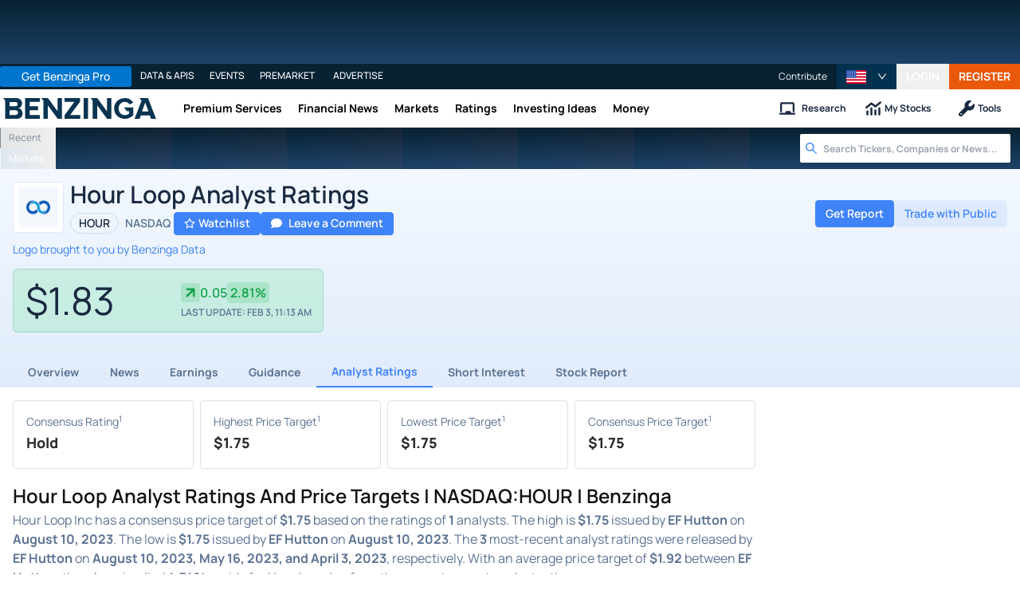

--- FILE ---
content_type: text/html; charset=utf-8
request_url: https://www.benzinga.com/quote/HOUR/analyst-ratings
body_size: 63592
content:
<!DOCTYPE html><html lang="en"><head><meta charSet="utf-8" data-next-head=""/><meta name="viewport" content="width=device-width" data-next-head=""/><script async="" src="//static.chartbeat.com/js/chartbeat_mab.js"></script><title data-next-head="">Hour Loop Analyst Ratings and Price Targets | NASDAQ:HOUR | Benzinga</title><meta content="Copyright Benzinga. All rights reserved." name="copyright" data-next-head=""/><meta content="noindex, nofollow" name="robots" data-next-head=""/><link href="https://image-util.benzinga.com/api/v2/logos/file/image/1874875/mark_composite_light__7c14af41db886bb9362d0c3d7df42045.png?height=60&amp;max_width=&amp;width=60&amp;x-bz-cred=sb~Qa3CFSUOd0K1Oc2h1IrRQR3c0GqBjfXoOXLUaTd2xNRVrFk6GvcHi4nhNXLQnGxUAIoOmI-Ci2aghYI1OzMSnNX5BQZq-YX_Qip24ZpgwFTYH59Q8KTrQlD5Zhbc0wyMYhZHCXd78qp4F7ppRjTHszoumgz2&amp;x-bz-exp=1770225919&amp;x-bz-security-isin=&amp;x-bz-security-symbol=HOUR&amp;x-bz-signature=dbdb12feecfc9893815d749d4de937fc01df2af3e14171b26592f9b42059c021" rel="image_src" data-next-head=""/><meta content="Explore Hour Loop analyst ratings and price targets (NASDAQ:HOUR) on Benzinga. Stay updated on expert opinions and forecasts for HOUR stock." name="description" data-next-head=""/><link href="https://www.benzinga.com/quote/HOUR/analyst-ratings" rel="canonical" data-next-head=""/><meta content="Benzinga" name="author" data-next-head=""/><link color="#1177BA" href="/next-assets/images/safari-pinned-tab.svg" rel="mask-icon" data-next-head=""/><link href="/next-assets/images/apple-touch-icon.png" rel="apple-touch-icon" sizes="180x180" data-next-head=""/><link href="/next-assets/images/favicon-32x32.png" rel="icon" sizes="32x32" type="image/png" data-next-head=""/><link href="/next-assets/images/favicon-16x16.png" rel="icon" sizes="16x16" type="image/png" data-next-head=""/><link href="/next-assets/site.webmanifest" rel="manifest" data-next-head=""/><link color="#5bbad5" href="/next-assets/images/safari-pinned-tab.svg" rel="mask-icon" data-next-head=""/><meta content="#2d89ef" name="msapplication-TileColor" data-next-head=""/><meta content="#ffffff" name="theme-color" data-next-head=""/><meta content="159483118580" property="fb:app_id" data-next-head=""/><link href="https://feeds.benzinga.com/benzinga" rel="alternate" title="Benzinga" type="application/rss+xml" data-next-head="" /><meta content="https://www.benzinga.com/quote/HOUR/analyst-ratings" name="syndication-source" data-next-head=""/><meta content="summary" name="twitter:card" data-next-head=""/><meta content="@benzinga" name="twitter:site" data-next-head=""/><meta content="Hour Loop Analyst Ratings and Price Targets | NASDAQ:HOUR | Benzinga" name="twitter:title" data-next-head=""/><meta content="Explore Hour Loop analyst ratings and price targets (NASDAQ:HOUR) on Benzinga. Stay updated on expert opinions and forecasts for HOUR stock." name="twitter:description" data-next-head=""/><meta content="https://image-util.benzinga.com/api/v2/logos/file/image/1874875/mark_composite_light__7c14af41db886bb9362d0c3d7df42045.png?height=60&amp;max_width=&amp;width=60&amp;x-bz-cred=sb~Qa3CFSUOd0K1Oc2h1IrRQR3c0GqBjfXoOXLUaTd2xNRVrFk6GvcHi4nhNXLQnGxUAIoOmI-Ci2aghYI1OzMSnNX5BQZq-YX_Qip24ZpgwFTYH59Q8KTrQlD5Zhbc0wyMYhZHCXd78qp4F7ppRjTHszoumgz2&amp;x-bz-exp=1770225919&amp;x-bz-security-isin=&amp;x-bz-security-symbol=HOUR&amp;x-bz-signature=dbdb12feecfc9893815d749d4de937fc01df2af3e14171b26592f9b42059c021" name="twitter:image:src" data-next-head=""/><meta content="Benzinga" property="og:site_name" data-next-head=""/><meta content="https://www.benzinga.com/quote/HOUR/analyst-ratings" property="og:url" data-next-head=""/><meta content="Hour Loop Analyst Ratings and Price Targets | NASDAQ:HOUR | Benzinga" property="og:title" data-next-head=""/><meta content="website" property="og:type" data-next-head=""/><meta content="Explore Hour Loop analyst ratings and price targets (NASDAQ:HOUR) on Benzinga. Stay updated on expert opinions and forecasts for HOUR stock." property="og:description" data-next-head=""/><meta content="/next-assets/images/benzinga-schema-image-default.png" property="og:image" data-next-head=""/><meta content="image/jpeg" property="og:image:type" data-next-head=""/><meta content="1200" property="og:image:width" data-next-head=""/><meta content="630" property="og:image:height" data-next-head=""/><meta content="app-id=688949481, app-argument=https://itunes.apple.com/us/app/id688949481" name="apple-itunes-app" property="Benzinga for iOS" data-next-head=""/><meta content="yes" name="mobile-web-app-capable" data-next-head=""/><meta content="black" name="apple-mobile-web-app-status-bar-style" data-next-head=""/><meta content="max-image-preview:large" name="robots" data-next-head=""/><link href="/manifest.json" rel="manifest" data-next-head=""/><meta content="648186192" property="fb:admins" data-next-head=""/><meta content="B01B3489A33F83DDA4083E88C260097C" name="msvalidate.01" data-next-head=""/><meta content="84f3b1552db5dfbe" name="y_key" data-next-head=""/><meta content="101a0095-334d-4935-b87e-0e8fc771214e" name="fo-verify" data-next-head=""/><meta content="English" name="language" data-next-head=""/><link href="https://www.benzinga.com/quote/HOUR/analyst-ratings" hrefLang="x-default" rel="alternate" data-next-head=""/><link href="https://www.benzinga.com/quote/HOUR/analyst-ratings" hrefLang="en" rel="alternate" data-next-head=""/><link as="image" fetchPriority="low" href="https://image-util.benzinga.com/api/v2/logos/file/image/1874875/mark_composite_light__7c14af41db886bb9362d0c3d7df42045.png?height=60&amp;max_width=&amp;width=60&amp;x-bz-cred=sb~Qa3CFSUOd0K1Oc2h1IrRQR3c0GqBjfXoOXLUaTd2xNRVrFk6GvcHi4nhNXLQnGxUAIoOmI-Ci2aghYI1OzMSnNX5BQZq-YX_Qip24ZpgwFTYH59Q8KTrQlD5Zhbc0wyMYhZHCXd78qp4F7ppRjTHszoumgz2&amp;x-bz-exp=1770225919&amp;x-bz-security-isin=&amp;x-bz-security-symbol=HOUR&amp;x-bz-signature=dbdb12feecfc9893815d749d4de937fc01df2af3e14171b26592f9b42059c021" imageSrcSet="https://image-util.benzinga.com/api/v2/logos/file/image/1874875/mark_composite_light__7c14af41db886bb9362d0c3d7df42045.png?height=60&amp;max_width=&amp;width=60&amp;x-bz-cred=sb~Qa3CFSUOd0K1Oc2h1IrRQR3c0GqBjfXoOXLUaTd2xNRVrFk6GvcHi4nhNXLQnGxUAIoOmI-Ci2aghYI1OzMSnNX5BQZq-YX_Qip24ZpgwFTYH59Q8KTrQlD5Zhbc0wyMYhZHCXd78qp4F7ppRjTHszoumgz2&amp;x-bz-exp=1770225919&amp;x-bz-security-isin=&amp;x-bz-security-symbol=HOUR&amp;x-bz-signature=dbdb12feecfc9893815d749d4de937fc01df2af3e14171b26592f9b42059c021 1x, https://image-util.benzinga.com/api/v2/logos/file/image/1874875/mark_composite_light__7c14af41db886bb9362d0c3d7df42045.png?height=60&amp;max_width=&amp;width=60&amp;x-bz-cred=sb~Qa3CFSUOd0K1Oc2h1IrRQR3c0GqBjfXoOXLUaTd2xNRVrFk6GvcHi4nhNXLQnGxUAIoOmI-Ci2aghYI1OzMSnNX5BQZq-YX_Qip24ZpgwFTYH59Q8KTrQlD5Zhbc0wyMYhZHCXd78qp4F7ppRjTHszoumgz2&amp;x-bz-exp=1770225919&amp;x-bz-security-isin=&amp;x-bz-security-symbol=HOUR&amp;x-bz-signature=dbdb12feecfc9893815d749d4de937fc01df2af3e14171b26592f9b42059c021 2x" rel="preload" data-next-head=""/><link crossorigin="use-credentials" href="https://accounts.benzinga.com" rel="preconnect"/><link crossorigin="use-credentials" href="https://cdn.benzinga.com" rel="preconnect"/><link crossorigin="use-credentials" href="https://cdn.segment.com" rel="preconnect"/><link crossorigin="use-credentials" href="https://data-api-next.benzinga.com" rel="preconnect"/><link crossorigin="use-credentials" href="https://logx.optimizely.com" rel="dns-prefetch"/><link href="https://ads.adthrive.com" rel="dns-prefetch"/><link href="https://www.googletagservices.com" rel="dns-prefetch"/><link href="https://www.googletagmanager.com" rel="dns-prefetch"/><link href="https://s3.tradingview.com" rel="dns-prefetch"/><link href="https://cdn.sophi.io" rel="dns-prefetch"/><link href="https://securepubads.g.doubleclick.net/tag/js/gpt.js" rel="dns-prefetch"/><link as="script" href="https://cdn.optimizely.com/js/6089398316433408.js" rel="preload"/><link as="script" href="https://securepubads.g.doubleclick.net/tag/js/gpt.js" rel="preload"/><link as="script" href="https://www.google-analytics.com/analytics.js" rel="preload"/><link as="script" href="https://static.chartbeat.com/js/chartbeat.js" rel="preload"/><link rel="preload" href="/_next/static/media/af45276ac0342444-s.p.woff2" as="font" type="font/woff2" crossorigin="anonymous" data-next-font="size-adjust"/><link rel="preload" href="/_next/static/media/6fdd390c5a349330-s.p.woff2" as="font" type="font/woff2" crossorigin="anonymous" data-next-font="size-adjust"/><link rel="preload" href="/_next/static/media/33a31a2ac7b3f649-s.p.woff2" as="font" type="font/woff2" crossorigin="anonymous" data-next-font="size-adjust"/><link rel="preload" href="/_next/static/media/ae91174a65cf5fa0-s.p.woff2" as="font" type="font/woff2" crossorigin="anonymous" data-next-font="size-adjust"/><link rel="preload" href="/_next/static/media/cc0e4e1d63f725a6-s.p.woff2" as="font" type="font/woff2" crossorigin="anonymous" data-next-font="size-adjust"/><link rel="preload" href="/_next/static/media/2793745ad926fd24-s.p.woff2" as="font" type="font/woff2" crossorigin="anonymous" data-next-font="size-adjust"/><link rel="preload" href="/_next/static/css/82e0ae2a2b5fd292.css" as="style"/><link rel="preload" href="/_next/static/css/3d2c794179f866ee.css" as="style"/><script type="application/ld+json" data-next-head="">{ "@context": "http://schema.org", "@type": "WebPage", "publisher": {"@type":"Organization","logo":{"@type":"ImageObject","url":"/next-assets/images/schema-publisher-logo-benzinga.png"},"name":"Benzinga","url":"https://www.benzinga.com"}, "mainEntityOfPage": { "@type": "WebPage", "@id": "https://www.benzinga.com/quote/HOUR/analyst-ratings" }, "headline": "Hour Loop Analyst Ratings and Price Targets | NASDAQ:HOUR | Benzinga", "url": "https://www.benzinga.com/quote/HOUR/analyst-ratings", "dateCreated": "2019-01-01T01:01:01", "datePublished": "2019-01-01T01:01:01", "dateModified": "2026-02-01T05:57:58.972-05:00", "creator": { "@type": "Person", "name": "Benzinga" }, "author": { "@type": "Person", "name": "Benzinga" }, "description": "Explore Hour Loop analyst ratings and price targets (NASDAQ:HOUR) on Benzinga. Stay updated on expert opinions and forecasts for HOUR stock.", "keywords": ["symbol: HOUR","section: analyst-ratings"], "mentions": [], "image": "https://image-util.benzinga.com/api/v2/logos/file/image/1874875/mark_composite_light__7c14af41db886bb9362d0c3d7df42045.png?height=60&max_width=&width=60&x-bz-cred=sb~Qa3CFSUOd0K1Oc2h1IrRQR3c0GqBjfXoOXLUaTd2xNRVrFk6GvcHi4nhNXLQnGxUAIoOmI-Ci2aghYI1OzMSnNX5BQZq-YX_Qip24ZpgwFTYH59Q8KTrQlD5Zhbc0wyMYhZHCXd78qp4F7ppRjTHszoumgz2&x-bz-exp=1770225919&x-bz-security-isin=&x-bz-security-symbol=HOUR&x-bz-signature=dbdb12feecfc9893815d749d4de937fc01df2af3e14171b26592f9b42059c021" }</script><script type="application/ld+json" data-next-head="">{ "@context": "http://schema.org", "@type": "NewsMediaOrganization", "name": "Benzinga", "email": "info@benzinga.com", "legalName": "Benzinga", "telephone": "877-440-9464", "url": "https://www.benzinga.com/", "logo": "/next-assets/images/schema-publisher-logo-benzinga.png", "image": "/next-assets/images/benzinga-schema-image-default.png", "address": { "@type": "PostalAddress", "addressLocality": "Detroit", "addressRegion": "MI", "postalCode": "48226", "streetAddress": "1 Campus Martius Suite 200", "addressCountry": "US" }, "sameAs": [ "https://www.facebook.com/pages/Benzingacom/159483118580?v=app_7146470109", "https://twitter.com/benzinga", "https://www.linkedin.com/company/benzinga", "https://plus.google.com/108838891574408087738/posts", "https://www.youtube.com/user/BenzingaTV" ], "brand": [ { "@type": "Brand", "name": "PreMarket Playbook", "url": "https://www.benzinga.com/premarket" }, { "@type": "Brand", "name": "Benzinga Markets", "url": "https://www.benzinga.com/markets/" }, { "@type": "Brand", "name": "Benzinga Pro", "url": "https://pro.benzinga.com/" }, { "@type": "Brand", "name": "Benzinga Cloud: Data & APIs", "url": "https://www.benzinga.com/apis" }, { "@type": "Brand", "name": "Benzinga Events", "url": "https://www.benzinga.com/events" }, { "@type": "Brand", "name": "Benzinga Money", "url": "https://www.benzinga.com/money/" } ] }</script><script id="voice-search-schema" type="application/ld+json" data-next-head="">{"@context":"https://schema.org/","@type":"WebPage","name":"Benzinga","speakable":{"@type":"SpeakableSpecification","xpath":["/html/head/title","/html/head/meta[@name='description']/@content"]},"url":"https://www.benzinga.com/"}</script><script id="sitelink-search-schema" type="application/ld+json" data-next-head="">{"@context":"https://schema.org/","@type":"WebSite","name":"Benzinga","potentialAction":{"@type":"SearchAction","query-input":"required name=search_term_string","target":"https://www.benzinga.com/search/fast?cx={search_term_string}"},"url":"https://www.benzinga.com/"}</script><script id="navigation-header-schema" type="application/ld+json" data-next-head="">{"@context":"https://schema.org","@type":"SiteNavigationElement","Name":["Premium Services","Financial News","Markets","Ratings","Investing Ideas","Money"],"Url":["https://www.benzinga.com/services","https://www.benzinga.com/news","https://www.benzinga.com/markets","https://www.benzinga.com/analyst-stock-ratings","https://www.benzinga.com/trading-ideas","https://www.benzinga.com/money"]}</script><script id="faq-schema" type="application/ld+json" data-next-head="">{"@context":"https://schema.org","@type":"FAQPage","mainEntity":[{"@type":"Question","acceptedAnswer":{"@type":"Answer","text":"The latest price target for Hour Loop (NASDAQ:HOUR) was reported by EF Hutton on August 10, 2023. The analyst firm set a price target for $1.75 expecting HOUR to fall to within 12 months (a possible -4.37% downside). 0 analyst firms have reported ratings in the last year."},"name":"What is the target price for Hour Loop (HOUR) stock?"},{"@type":"Question","acceptedAnswer":{"@type":"Answer","text":"The latest analyst rating for Hour Loop (NASDAQ:HOUR) was provided by EF Hutton, and Hour Loop reiterated their hold rating."},"name":"What is the most recent analyst rating for Hour Loop (HOUR)?"},{"@type":"Question","acceptedAnswer":{"@type":"Answer","text":"There is no last upgrade for Hour Loop"},"name":"When was the last upgrade for Hour Loop (HOUR)?"},{"@type":"Question","acceptedAnswer":{"@type":"Answer","text":"The last downgrade for Hour Loop Inc happened on April 3, 2023 when EF Hutton changed their price target from $5 to $2 for Hour Loop Inc."},"name":"When was the last downgrade for Hour Loop (HOUR)?"},{"@type":"Question","acceptedAnswer":{"@type":"Answer","text":"Analysts arrive at stock ratings after doing extensive research, which includes going through public financial statements, talking to executives and customers of Hour Loop, and listening in to earnings conference calls. Most analysts do this every three months, so you should get 4 ratings per company per firm each year. The last rating for Hour Loop was filed on August 10, 2023 so you should expect the next rating to be made available sometime around August 10, 2024."},"name":"When is the next analyst rating going to be posted or updated for Hour Loop (HOUR)?"},{"@type":"Question","acceptedAnswer":{"@type":"Answer","text":"While ratings are subjective and will change, the latest Hour Loop (HOUR) rating was a reiterated with a price target of $2.00 to $1.75. The current price Hour Loop (HOUR) is trading at is $1.83, which is out of the analyst’s predicted range."},"name":"Is the Analyst Rating Hour Loop (HOUR) correct?"}]}</script><style>:root, :host {
  --fa-font-solid: normal 900 1em/1 "Font Awesome 6 Free";
  --fa-font-regular: normal 400 1em/1 "Font Awesome 6 Free";
  --fa-font-light: normal 300 1em/1 "Font Awesome 6 Pro";
  --fa-font-thin: normal 100 1em/1 "Font Awesome 6 Pro";
  --fa-font-duotone: normal 900 1em/1 "Font Awesome 6 Duotone";
  --fa-font-duotone-regular: normal 400 1em/1 "Font Awesome 6 Duotone";
  --fa-font-duotone-light: normal 300 1em/1 "Font Awesome 6 Duotone";
  --fa-font-duotone-thin: normal 100 1em/1 "Font Awesome 6 Duotone";
  --fa-font-brands: normal 400 1em/1 "Font Awesome 6 Brands";
  --fa-font-sharp-solid: normal 900 1em/1 "Font Awesome 6 Sharp";
  --fa-font-sharp-regular: normal 400 1em/1 "Font Awesome 6 Sharp";
  --fa-font-sharp-light: normal 300 1em/1 "Font Awesome 6 Sharp";
  --fa-font-sharp-thin: normal 100 1em/1 "Font Awesome 6 Sharp";
  --fa-font-sharp-duotone-solid: normal 900 1em/1 "Font Awesome 6 Sharp Duotone";
  --fa-font-sharp-duotone-regular: normal 400 1em/1 "Font Awesome 6 Sharp Duotone";
  --fa-font-sharp-duotone-light: normal 300 1em/1 "Font Awesome 6 Sharp Duotone";
  --fa-font-sharp-duotone-thin: normal 100 1em/1 "Font Awesome 6 Sharp Duotone";
}

svg:not(:root).svg-inline--fa, svg:not(:host).svg-inline--fa {
  overflow: visible;
  box-sizing: content-box;
}

.svg-inline--fa {
  display: var(--fa-display, inline-block);
  height: 1em;
  overflow: visible;
  vertical-align: -0.125em;
}
.svg-inline--fa.fa-2xs {
  vertical-align: 0.1em;
}
.svg-inline--fa.fa-xs {
  vertical-align: 0em;
}
.svg-inline--fa.fa-sm {
  vertical-align: -0.0714285705em;
}
.svg-inline--fa.fa-lg {
  vertical-align: -0.2em;
}
.svg-inline--fa.fa-xl {
  vertical-align: -0.25em;
}
.svg-inline--fa.fa-2xl {
  vertical-align: -0.3125em;
}
.svg-inline--fa.fa-pull-left {
  margin-right: var(--fa-pull-margin, 0.3em);
  width: auto;
}
.svg-inline--fa.fa-pull-right {
  margin-left: var(--fa-pull-margin, 0.3em);
  width: auto;
}
.svg-inline--fa.fa-li {
  width: var(--fa-li-width, 2em);
  top: 0.25em;
}
.svg-inline--fa.fa-fw {
  width: var(--fa-fw-width, 1.25em);
}

.fa-layers svg.svg-inline--fa {
  bottom: 0;
  left: 0;
  margin: auto;
  position: absolute;
  right: 0;
  top: 0;
}

.fa-layers-counter, .fa-layers-text {
  display: inline-block;
  position: absolute;
  text-align: center;
}

.fa-layers {
  display: inline-block;
  height: 1em;
  position: relative;
  text-align: center;
  vertical-align: -0.125em;
  width: 1em;
}
.fa-layers svg.svg-inline--fa {
  transform-origin: center center;
}

.fa-layers-text {
  left: 50%;
  top: 50%;
  transform: translate(-50%, -50%);
  transform-origin: center center;
}

.fa-layers-counter {
  background-color: var(--fa-counter-background-color, #ff253a);
  border-radius: var(--fa-counter-border-radius, 1em);
  box-sizing: border-box;
  color: var(--fa-inverse, #fff);
  line-height: var(--fa-counter-line-height, 1);
  max-width: var(--fa-counter-max-width, 5em);
  min-width: var(--fa-counter-min-width, 1.5em);
  overflow: hidden;
  padding: var(--fa-counter-padding, 0.25em 0.5em);
  right: var(--fa-right, 0);
  text-overflow: ellipsis;
  top: var(--fa-top, 0);
  transform: scale(var(--fa-counter-scale, 0.25));
  transform-origin: top right;
}

.fa-layers-bottom-right {
  bottom: var(--fa-bottom, 0);
  right: var(--fa-right, 0);
  top: auto;
  transform: scale(var(--fa-layers-scale, 0.25));
  transform-origin: bottom right;
}

.fa-layers-bottom-left {
  bottom: var(--fa-bottom, 0);
  left: var(--fa-left, 0);
  right: auto;
  top: auto;
  transform: scale(var(--fa-layers-scale, 0.25));
  transform-origin: bottom left;
}

.fa-layers-top-right {
  top: var(--fa-top, 0);
  right: var(--fa-right, 0);
  transform: scale(var(--fa-layers-scale, 0.25));
  transform-origin: top right;
}

.fa-layers-top-left {
  left: var(--fa-left, 0);
  right: auto;
  top: var(--fa-top, 0);
  transform: scale(var(--fa-layers-scale, 0.25));
  transform-origin: top left;
}

.fa-1x {
  font-size: 1em;
}

.fa-2x {
  font-size: 2em;
}

.fa-3x {
  font-size: 3em;
}

.fa-4x {
  font-size: 4em;
}

.fa-5x {
  font-size: 5em;
}

.fa-6x {
  font-size: 6em;
}

.fa-7x {
  font-size: 7em;
}

.fa-8x {
  font-size: 8em;
}

.fa-9x {
  font-size: 9em;
}

.fa-10x {
  font-size: 10em;
}

.fa-2xs {
  font-size: 0.625em;
  line-height: 0.1em;
  vertical-align: 0.225em;
}

.fa-xs {
  font-size: 0.75em;
  line-height: 0.0833333337em;
  vertical-align: 0.125em;
}

.fa-sm {
  font-size: 0.875em;
  line-height: 0.0714285718em;
  vertical-align: 0.0535714295em;
}

.fa-lg {
  font-size: 1.25em;
  line-height: 0.05em;
  vertical-align: -0.075em;
}

.fa-xl {
  font-size: 1.5em;
  line-height: 0.0416666682em;
  vertical-align: -0.125em;
}

.fa-2xl {
  font-size: 2em;
  line-height: 0.03125em;
  vertical-align: -0.1875em;
}

.fa-fw {
  text-align: center;
  width: 1.25em;
}

.fa-ul {
  list-style-type: none;
  margin-left: var(--fa-li-margin, 2.5em);
  padding-left: 0;
}
.fa-ul > li {
  position: relative;
}

.fa-li {
  left: calc(-1 * var(--fa-li-width, 2em));
  position: absolute;
  text-align: center;
  width: var(--fa-li-width, 2em);
  line-height: inherit;
}

.fa-border {
  border-color: var(--fa-border-color, #eee);
  border-radius: var(--fa-border-radius, 0.1em);
  border-style: var(--fa-border-style, solid);
  border-width: var(--fa-border-width, 0.08em);
  padding: var(--fa-border-padding, 0.2em 0.25em 0.15em);
}

.fa-pull-left {
  float: left;
  margin-right: var(--fa-pull-margin, 0.3em);
}

.fa-pull-right {
  float: right;
  margin-left: var(--fa-pull-margin, 0.3em);
}

.fa-beat {
  animation-name: fa-beat;
  animation-delay: var(--fa-animation-delay, 0s);
  animation-direction: var(--fa-animation-direction, normal);
  animation-duration: var(--fa-animation-duration, 1s);
  animation-iteration-count: var(--fa-animation-iteration-count, infinite);
  animation-timing-function: var(--fa-animation-timing, ease-in-out);
}

.fa-bounce {
  animation-name: fa-bounce;
  animation-delay: var(--fa-animation-delay, 0s);
  animation-direction: var(--fa-animation-direction, normal);
  animation-duration: var(--fa-animation-duration, 1s);
  animation-iteration-count: var(--fa-animation-iteration-count, infinite);
  animation-timing-function: var(--fa-animation-timing, cubic-bezier(0.28, 0.84, 0.42, 1));
}

.fa-fade {
  animation-name: fa-fade;
  animation-delay: var(--fa-animation-delay, 0s);
  animation-direction: var(--fa-animation-direction, normal);
  animation-duration: var(--fa-animation-duration, 1s);
  animation-iteration-count: var(--fa-animation-iteration-count, infinite);
  animation-timing-function: var(--fa-animation-timing, cubic-bezier(0.4, 0, 0.6, 1));
}

.fa-beat-fade {
  animation-name: fa-beat-fade;
  animation-delay: var(--fa-animation-delay, 0s);
  animation-direction: var(--fa-animation-direction, normal);
  animation-duration: var(--fa-animation-duration, 1s);
  animation-iteration-count: var(--fa-animation-iteration-count, infinite);
  animation-timing-function: var(--fa-animation-timing, cubic-bezier(0.4, 0, 0.6, 1));
}

.fa-flip {
  animation-name: fa-flip;
  animation-delay: var(--fa-animation-delay, 0s);
  animation-direction: var(--fa-animation-direction, normal);
  animation-duration: var(--fa-animation-duration, 1s);
  animation-iteration-count: var(--fa-animation-iteration-count, infinite);
  animation-timing-function: var(--fa-animation-timing, ease-in-out);
}

.fa-shake {
  animation-name: fa-shake;
  animation-delay: var(--fa-animation-delay, 0s);
  animation-direction: var(--fa-animation-direction, normal);
  animation-duration: var(--fa-animation-duration, 1s);
  animation-iteration-count: var(--fa-animation-iteration-count, infinite);
  animation-timing-function: var(--fa-animation-timing, linear);
}

.fa-spin {
  animation-name: fa-spin;
  animation-delay: var(--fa-animation-delay, 0s);
  animation-direction: var(--fa-animation-direction, normal);
  animation-duration: var(--fa-animation-duration, 2s);
  animation-iteration-count: var(--fa-animation-iteration-count, infinite);
  animation-timing-function: var(--fa-animation-timing, linear);
}

.fa-spin-reverse {
  --fa-animation-direction: reverse;
}

.fa-pulse,
.fa-spin-pulse {
  animation-name: fa-spin;
  animation-direction: var(--fa-animation-direction, normal);
  animation-duration: var(--fa-animation-duration, 1s);
  animation-iteration-count: var(--fa-animation-iteration-count, infinite);
  animation-timing-function: var(--fa-animation-timing, steps(8));
}

@media (prefers-reduced-motion: reduce) {
  .fa-beat,
.fa-bounce,
.fa-fade,
.fa-beat-fade,
.fa-flip,
.fa-pulse,
.fa-shake,
.fa-spin,
.fa-spin-pulse {
    animation-delay: -1ms;
    animation-duration: 1ms;
    animation-iteration-count: 1;
    transition-delay: 0s;
    transition-duration: 0s;
  }
}
@keyframes fa-beat {
  0%, 90% {
    transform: scale(1);
  }
  45% {
    transform: scale(var(--fa-beat-scale, 1.25));
  }
}
@keyframes fa-bounce {
  0% {
    transform: scale(1, 1) translateY(0);
  }
  10% {
    transform: scale(var(--fa-bounce-start-scale-x, 1.1), var(--fa-bounce-start-scale-y, 0.9)) translateY(0);
  }
  30% {
    transform: scale(var(--fa-bounce-jump-scale-x, 0.9), var(--fa-bounce-jump-scale-y, 1.1)) translateY(var(--fa-bounce-height, -0.5em));
  }
  50% {
    transform: scale(var(--fa-bounce-land-scale-x, 1.05), var(--fa-bounce-land-scale-y, 0.95)) translateY(0);
  }
  57% {
    transform: scale(1, 1) translateY(var(--fa-bounce-rebound, -0.125em));
  }
  64% {
    transform: scale(1, 1) translateY(0);
  }
  100% {
    transform: scale(1, 1) translateY(0);
  }
}
@keyframes fa-fade {
  50% {
    opacity: var(--fa-fade-opacity, 0.4);
  }
}
@keyframes fa-beat-fade {
  0%, 100% {
    opacity: var(--fa-beat-fade-opacity, 0.4);
    transform: scale(1);
  }
  50% {
    opacity: 1;
    transform: scale(var(--fa-beat-fade-scale, 1.125));
  }
}
@keyframes fa-flip {
  50% {
    transform: rotate3d(var(--fa-flip-x, 0), var(--fa-flip-y, 1), var(--fa-flip-z, 0), var(--fa-flip-angle, -180deg));
  }
}
@keyframes fa-shake {
  0% {
    transform: rotate(-15deg);
  }
  4% {
    transform: rotate(15deg);
  }
  8%, 24% {
    transform: rotate(-18deg);
  }
  12%, 28% {
    transform: rotate(18deg);
  }
  16% {
    transform: rotate(-22deg);
  }
  20% {
    transform: rotate(22deg);
  }
  32% {
    transform: rotate(-12deg);
  }
  36% {
    transform: rotate(12deg);
  }
  40%, 100% {
    transform: rotate(0deg);
  }
}
@keyframes fa-spin {
  0% {
    transform: rotate(0deg);
  }
  100% {
    transform: rotate(360deg);
  }
}
.fa-rotate-90 {
  transform: rotate(90deg);
}

.fa-rotate-180 {
  transform: rotate(180deg);
}

.fa-rotate-270 {
  transform: rotate(270deg);
}

.fa-flip-horizontal {
  transform: scale(-1, 1);
}

.fa-flip-vertical {
  transform: scale(1, -1);
}

.fa-flip-both,
.fa-flip-horizontal.fa-flip-vertical {
  transform: scale(-1, -1);
}

.fa-rotate-by {
  transform: rotate(var(--fa-rotate-angle, 0));
}

.fa-stack {
  display: inline-block;
  vertical-align: middle;
  height: 2em;
  position: relative;
  width: 2.5em;
}

.fa-stack-1x,
.fa-stack-2x {
  bottom: 0;
  left: 0;
  margin: auto;
  position: absolute;
  right: 0;
  top: 0;
  z-index: var(--fa-stack-z-index, auto);
}

.svg-inline--fa.fa-stack-1x {
  height: 1em;
  width: 1.25em;
}
.svg-inline--fa.fa-stack-2x {
  height: 2em;
  width: 2.5em;
}

.fa-inverse {
  color: var(--fa-inverse, #fff);
}

.sr-only,
.fa-sr-only {
  position: absolute;
  width: 1px;
  height: 1px;
  padding: 0;
  margin: -1px;
  overflow: hidden;
  clip: rect(0, 0, 0, 0);
  white-space: nowrap;
  border-width: 0;
}

.sr-only-focusable:not(:focus),
.fa-sr-only-focusable:not(:focus) {
  position: absolute;
  width: 1px;
  height: 1px;
  padding: 0;
  margin: -1px;
  overflow: hidden;
  clip: rect(0, 0, 0, 0);
  white-space: nowrap;
  border-width: 0;
}

.svg-inline--fa .fa-primary {
  fill: var(--fa-primary-color, currentColor);
  opacity: var(--fa-primary-opacity, 1);
}

.svg-inline--fa .fa-secondary {
  fill: var(--fa-secondary-color, currentColor);
  opacity: var(--fa-secondary-opacity, 0.4);
}

.svg-inline--fa.fa-swap-opacity .fa-primary {
  opacity: var(--fa-secondary-opacity, 0.4);
}

.svg-inline--fa.fa-swap-opacity .fa-secondary {
  opacity: var(--fa-primary-opacity, 1);
}

.svg-inline--fa mask .fa-primary,
.svg-inline--fa mask .fa-secondary {
  fill: black;
}</style><script data-nscript="beforeInteractive" id="chartbeat">
  (function() {
    var pageDomain = window.location.hostname || "";

    // Check if current domain is a test domain
    if (pageDomain === "" || pageDomain.includes("zingbot") || pageDomain.includes("local.") || pageDomain.includes("bzsbx.") || pageDomain.includes("moneysbx.")) {
      pageDomain = 'zingbot.bz';
    } else if('benzinga.com' === '') {
      pageDomain = pageDomain.replace('www.', '');
    } else {
      pageDomain = 'benzinga.com';
    }

    var _sf_async_config = window._sf_async_config = (window._sf_async_config || {});
    _sf_async_config.uid = '2586';
    _sf_async_config.domain = pageDomain;
    _sf_async_config.useCanonical = true;
    _sf_async_config.useCanonicalDomain = false;
    _sf_async_config.sections =  '';
    _sf_async_config.authors = '';
    _sf_async_config.flickerControl = false;

    var _cbq = window._cbq = (window._cbq || []);

    function loadChartbeat(userType) {
      _cbq.push(['_acct', userType]);

      var e = document.createElement('script');
      var n = document.getElementsByTagName('script')[0];
      e.type = 'text/javascript';
      e.async = true;
      e.src = 'https://static.chartbeat.com/js/chartbeat.js';
      n.parentNode.insertBefore(e, n);
    }
    window.loadChartbeat = loadChartbeat;
  })();
</script><script type="text/javascript">window.OneSignal = window.OneSignal || [];</script><link rel="stylesheet" href="/_next/static/css/82e0ae2a2b5fd292.css" data-n-g=""/><link rel="stylesheet" href="/_next/static/css/3d2c794179f866ee.css" data-n-p=""/><noscript data-n-css=""></noscript><script defer="" noModule="" src="/_next/static/chunks/polyfills-42372ed130431b0a.js"></script><script src="/_next/static/chunks/webpack-ad18b772f1760954.js" defer=""></script><script src="/_next/static/chunks/framework-f929c3535838c056.js" defer=""></script><script src="/_next/static/chunks/main-f72666efde37bcbe.js" defer=""></script><script src="/_next/static/chunks/pages/_app-ca8211d5c062ceff.js" defer=""></script><script src="/_next/static/chunks/278aa4fa-049f6a6f71d7972e.js" defer=""></script><script src="/_next/static/chunks/2f7fae10-de10747cc1e0a97f.js" defer=""></script><script src="/_next/static/chunks/2c25ec24-dd03be8b449120c5.js" defer=""></script><script src="/_next/static/chunks/71048281-090354387ac949fb.js" defer=""></script><script src="/_next/static/chunks/8184b75a-60f4dd4e19177396.js" defer=""></script><script src="/_next/static/chunks/e909c55d-4cbaa0bce0f6a1ee.js" defer=""></script><script src="/_next/static/chunks/96341-b95eaeaa1bcad9c9.js" defer=""></script><script src="/_next/static/chunks/30482-f0d82508c4215642.js" defer=""></script><script src="/_next/static/chunks/51642-196c9b00a26a9a95.js" defer=""></script><script src="/_next/static/chunks/97139-66d70a0904563001.js" defer=""></script><script src="/_next/static/chunks/82203-f9ca8af1922914a7.js" defer=""></script><script src="/_next/static/chunks/75119-a974f793b6d34fd1.js" defer=""></script><script src="/_next/static/chunks/20071-8cd9b47ebc2b77b4.js" defer=""></script><script src="/_next/static/chunks/55692-5c54d70e48743776.js" defer=""></script><script src="/_next/static/chunks/51035-24ec4020c21592d6.js" defer=""></script><script src="/_next/static/chunks/72147-d3a82e2299ef1a46.js" defer=""></script><script src="/_next/static/chunks/49465-1ef2862dc4956b00.js" defer=""></script><script src="/_next/static/chunks/44161-b2ece7d2f0628c46.js" defer=""></script><script src="/_next/static/chunks/18976-7b17b4c23b70b102.js" defer=""></script><script src="/_next/static/chunks/75548-845054a2f3e0fbdb.js" defer=""></script><script src="/_next/static/chunks/59344-b21a9d2a31a3809b.js" defer=""></script><script src="/_next/static/chunks/96302-545918b6797b58d1.js" defer=""></script><script src="/_next/static/chunks/51604-4ea9f9257db22a27.js" defer=""></script><script src="/_next/static/chunks/6639-06e63ee8eea26160.js" defer=""></script><script src="/_next/static/chunks/51868-5fee4664749a0c4e.js" defer=""></script><script src="/_next/static/chunks/90395-a607454ad6b39e8d.js" defer=""></script><script src="/_next/static/chunks/93690-97532d05fb748cdf.js" defer=""></script><script src="/_next/static/chunks/27328-355896cab17b4d16.js" defer=""></script><script src="/_next/static/chunks/90213-cd0573861ba0e6d7.js" defer=""></script><script src="/_next/static/chunks/69991-62bd77bb4a301bcd.js" defer=""></script><script src="/_next/static/chunks/4478-7b2486309c857fc9.js" defer=""></script><script src="/_next/static/chunks/75010-d635d18bb1219e0f.js" defer=""></script><script src="/_next/static/chunks/42625-d6b065e98fbc0c5a.js" defer=""></script><script src="/_next/static/chunks/76714-95eeefc77347d689.js" defer=""></script><script src="/_next/static/chunks/1184-6a4c1e58c87d7392.js" defer=""></script><script src="/_next/static/chunks/76010-c9e5ac4cd39a7cda.js" defer=""></script><script src="/_next/static/chunks/17145-8d5b91ac7e2ce818.js" defer=""></script><script src="/_next/static/chunks/41073-f4382098ed9882fe.js" defer=""></script><script src="/_next/static/chunks/37728-4cc1e8abc6e4edcf.js" defer=""></script><script src="/_next/static/chunks/pages/quote/%5Bticker%5D/analyst-ratings-0aff7b8f4caf9f7b.js" defer=""></script><script src="/_next/static/kmNaYDoMBRSdFAyB3z86d/_buildManifest.js" defer=""></script><script src="/_next/static/kmNaYDoMBRSdFAyB3z86d/_ssgManifest.js" defer=""></script><style data-styled="" data-styled-version="6.3.8">[data-hot-toast] [data-icon]{width:16px!important;height:16px!important;min-width:16px!important;min-height:16px!important;}/*!sc*/
[data-hot-toast] [data-icon] svg{width:16px!important;height:16px!important;}/*!sc*/
.bz-featured-ad{position:relative;}/*!sc*/
.bz-featured-ad::after{position:absolute;content:'Featured Ad';padding:1px 10px;vertical-align:super;font-size:12px;display:inline-block;background:#f5f5f5;border-radius:16px;margin-left:3px;border:1px solid #cacaca;bottom:5px;left:inherit;}/*!sc*/
data-styled.g37[id="sc-global-fUvVbA1"]{content:"sc-global-fUvVbA1,"}/*!sc*/
.faFYod{font-size:24px;font-weight:bold;margin-bottom:0;text-transform:capitalize;width:100%;}/*!sc*/
.faFYod >h2,.faFYod >h3,.faFYod >h4,.faFYod >h5,.faFYod >h6,.faFYod >span{font-size:inherit;}/*!sc*/
.faFYod.bordered{border-bottom:solid 1px #99AECC;border-color:#e1ebfa;font-weight:bold;margin-top:12px;margin-bottom:8px;padding:4px 0;}/*!sc*/
.faFYod.border-through{margin:12px 0;padding:4px 0;overflow:hidden;text-align:center;}/*!sc*/
.faFYod.border-through >h2,.faFYod.border-through >h3,.faFYod.border-through >h4,.faFYod.border-through >h5,.faFYod.border-through >h6,.faFYod.border-through >span{position:relative;display:inline-block;}/*!sc*/
.faFYod.border-through >h2:before,.faFYod.border-through >h3:before,.faFYod.border-through >h4:before,.faFYod.border-through >h5:before,.faFYod.border-through >h6:before,.faFYod.border-through >span:before,.faFYod.border-through >h2:after,.faFYod.border-through >h3:after,.faFYod.border-through >h4:after,.faFYod.border-through >h5:after,.faFYod.border-through >h6:after,.faFYod.border-through >span:after{content:'';position:absolute;top:50%;border-bottom:1px solid #99AECC;width:100vw;margin:0 20px;}/*!sc*/
.faFYod.border-through >h2:before,.faFYod.border-through >h3:before,.faFYod.border-through >h4:before,.faFYod.border-through >h5:before,.faFYod.border-through >h6:before,.faFYod.border-through >span:before{right:100%;}/*!sc*/
.faFYod.border-through >h2:after,.faFYod.border-through >h3:after,.faFYod.border-through >h4:after,.faFYod.border-through >h5:after,.faFYod.border-through >h6:after,.faFYod.border-through >span:after{left:100%;}/*!sc*/
.faFYod.contains-right-slot{display:flex;align-items:center;justify-content:space-between;}/*!sc*/
.faFYod .see-more{font-size:12px;font-weight:600;text-transform:none;color:rgb(44, 162, 209);}/*!sc*/
.dyUONj{font-weight:bold;margin-bottom:0;text-transform:capitalize;width:100%;}/*!sc*/
.dyUONj >h2,.dyUONj >h3,.dyUONj >h4,.dyUONj >h5,.dyUONj >h6,.dyUONj >span{font-size:inherit;}/*!sc*/
.dyUONj.bordered{border-bottom:solid 1px #99AECC;border-color:#e1ebfa;font-weight:bold;margin-top:12px;margin-bottom:8px;padding:4px 0;}/*!sc*/
.dyUONj.border-through{margin:12px 0;padding:4px 0;overflow:hidden;text-align:center;}/*!sc*/
.dyUONj.border-through >h2,.dyUONj.border-through >h3,.dyUONj.border-through >h4,.dyUONj.border-through >h5,.dyUONj.border-through >h6,.dyUONj.border-through >span{position:relative;display:inline-block;}/*!sc*/
.dyUONj.border-through >h2:before,.dyUONj.border-through >h3:before,.dyUONj.border-through >h4:before,.dyUONj.border-through >h5:before,.dyUONj.border-through >h6:before,.dyUONj.border-through >span:before,.dyUONj.border-through >h2:after,.dyUONj.border-through >h3:after,.dyUONj.border-through >h4:after,.dyUONj.border-through >h5:after,.dyUONj.border-through >h6:after,.dyUONj.border-through >span:after{content:'';position:absolute;top:50%;border-bottom:1px solid #99AECC;width:100vw;margin:0 20px;}/*!sc*/
.dyUONj.border-through >h2:before,.dyUONj.border-through >h3:before,.dyUONj.border-through >h4:before,.dyUONj.border-through >h5:before,.dyUONj.border-through >h6:before,.dyUONj.border-through >span:before{right:100%;}/*!sc*/
.dyUONj.border-through >h2:after,.dyUONj.border-through >h3:after,.dyUONj.border-through >h4:after,.dyUONj.border-through >h5:after,.dyUONj.border-through >h6:after,.dyUONj.border-through >span:after{left:100%;}/*!sc*/
.dyUONj.contains-right-slot{display:flex;align-items:center;justify-content:space-between;}/*!sc*/
.dyUONj .see-more{font-size:12px;font-weight:600;text-transform:none;color:rgb(44, 162, 209);}/*!sc*/
.jMWXMX{font-size:24px;font-weight:bold;margin-bottom:0;text-transform:uppercase;width:100%;}/*!sc*/
.jMWXMX >h2,.jMWXMX >h3,.jMWXMX >h4,.jMWXMX >h5,.jMWXMX >h6,.jMWXMX >span{font-size:inherit;}/*!sc*/
.jMWXMX.bordered{border-bottom:solid 1px #99AECC;border-color:#e1ebfa;font-weight:bold;margin-top:12px;margin-bottom:8px;padding:4px 0;}/*!sc*/
.jMWXMX.border-through{margin:12px 0;padding:4px 0;overflow:hidden;text-align:center;}/*!sc*/
.jMWXMX.border-through >h2,.jMWXMX.border-through >h3,.jMWXMX.border-through >h4,.jMWXMX.border-through >h5,.jMWXMX.border-through >h6,.jMWXMX.border-through >span{position:relative;display:inline-block;}/*!sc*/
.jMWXMX.border-through >h2:before,.jMWXMX.border-through >h3:before,.jMWXMX.border-through >h4:before,.jMWXMX.border-through >h5:before,.jMWXMX.border-through >h6:before,.jMWXMX.border-through >span:before,.jMWXMX.border-through >h2:after,.jMWXMX.border-through >h3:after,.jMWXMX.border-through >h4:after,.jMWXMX.border-through >h5:after,.jMWXMX.border-through >h6:after,.jMWXMX.border-through >span:after{content:'';position:absolute;top:50%;border-bottom:1px solid #99AECC;width:100vw;margin:0 20px;}/*!sc*/
.jMWXMX.border-through >h2:before,.jMWXMX.border-through >h3:before,.jMWXMX.border-through >h4:before,.jMWXMX.border-through >h5:before,.jMWXMX.border-through >h6:before,.jMWXMX.border-through >span:before{right:100%;}/*!sc*/
.jMWXMX.border-through >h2:after,.jMWXMX.border-through >h3:after,.jMWXMX.border-through >h4:after,.jMWXMX.border-through >h5:after,.jMWXMX.border-through >h6:after,.jMWXMX.border-through >span:after{left:100%;}/*!sc*/
.jMWXMX.contains-right-slot{display:flex;align-items:center;justify-content:space-between;}/*!sc*/
.jMWXMX .see-more{font-size:12px;font-weight:600;text-transform:none;color:rgb(44, 162, 209);}/*!sc*/
.jhnDex{font-weight:bold;margin-bottom:0;text-transform:uppercase;width:100%;}/*!sc*/
.jhnDex >h2,.jhnDex >h3,.jhnDex >h4,.jhnDex >h5,.jhnDex >h6,.jhnDex >span{font-size:inherit;}/*!sc*/
.jhnDex.bordered{border-bottom:solid 1px #99AECC;border-color:#e1ebfa;font-weight:bold;margin-top:12px;margin-bottom:8px;padding:4px 0;}/*!sc*/
.jhnDex.border-through{margin:12px 0;padding:4px 0;overflow:hidden;text-align:center;}/*!sc*/
.jhnDex.border-through >h2,.jhnDex.border-through >h3,.jhnDex.border-through >h4,.jhnDex.border-through >h5,.jhnDex.border-through >h6,.jhnDex.border-through >span{position:relative;display:inline-block;}/*!sc*/
.jhnDex.border-through >h2:before,.jhnDex.border-through >h3:before,.jhnDex.border-through >h4:before,.jhnDex.border-through >h5:before,.jhnDex.border-through >h6:before,.jhnDex.border-through >span:before,.jhnDex.border-through >h2:after,.jhnDex.border-through >h3:after,.jhnDex.border-through >h4:after,.jhnDex.border-through >h5:after,.jhnDex.border-through >h6:after,.jhnDex.border-through >span:after{content:'';position:absolute;top:50%;border-bottom:1px solid #99AECC;width:100vw;margin:0 20px;}/*!sc*/
.jhnDex.border-through >h2:before,.jhnDex.border-through >h3:before,.jhnDex.border-through >h4:before,.jhnDex.border-through >h5:before,.jhnDex.border-through >h6:before,.jhnDex.border-through >span:before{right:100%;}/*!sc*/
.jhnDex.border-through >h2:after,.jhnDex.border-through >h3:after,.jhnDex.border-through >h4:after,.jhnDex.border-through >h5:after,.jhnDex.border-through >h6:after,.jhnDex.border-through >span:after{left:100%;}/*!sc*/
.jhnDex.contains-right-slot{display:flex;align-items:center;justify-content:space-between;}/*!sc*/
.jhnDex .see-more{font-size:12px;font-weight:600;text-transform:none;color:rgb(44, 162, 209);}/*!sc*/
data-styled.g49[id="sc-cSxQHq"]{content:"faFYod,dyUONj,jMWXMX,jhnDex,"}/*!sc*/
.tollo{font-size:14px;color:#192940;font-weight:600;display:inline-flex;text-decoration:none;align-items:center;justify-content:center;line-height:1rem;background:#ffffff;box-shadow:0 1px 2px 0 rgba(0, 0, 0, 0.05);border:solid 1px #E1EBFA;border-radius:4px;padding-top:0.5rem;padding-bottom:0.5rem;padding-left:0.75rem;padding-right:0.75rem;transition:0.25s background-color ease-in-out,0.25s color ease-in-out,0.25s border-color ease-in-out;}/*!sc*/
.tollo >span{display:contents;}/*!sc*/
.tollo.sm{padding-left:0.35rem;padding-right:0.35rem;width:auto;height:24px;font-size:0.75rem;border-radius:0.25rem;}/*!sc*/
.tollo.lg{height:56px;padding:1rem 2.5rem;font-weight:700;font-size:1rem;line-height:1.25rem;}/*!sc*/
.tollo.fusion-md{height:40px;padding:0 1rem;font-weight:700;flex-shrink:0;}/*!sc*/
.tollo:focus{outline:none;}/*!sc*/
.tollo.danger{color:#c81e1e;border:solid 1px #f98080;background:#fdf2f2;}/*!sc*/
.tollo.danger:hover{background:#fde8e8;}/*!sc*/
.tollo.flat{color:#395173;border:solid 1px #E1EBFA;background:transparent;}/*!sc*/
.tollo.danger-filled{color:#ffffff;border:solid 1px #e02424;background:#e02424;}/*!sc*/
.tollo.danger-filled:hover{background:#f05252;}/*!sc*/
.tollo.primary{color:#1a56db;border:solid 1px #3f83f8;background:#c3ddfd;}/*!sc*/
.tollo.primary:hover{background:#a4cafe;}/*!sc*/
.tollo.success-filled{color:#ffffff;border:solid 1px #0e9f6e;background:#0e9f6e;}/*!sc*/
.tollo.success-filled:hover{background:#31c48d;}/*!sc*/
.tollo.success{color:#046c4e;border:solid 1px #0e9f6e;background:#bcf0da;}/*!sc*/
.tollo.success:hover{background:#84e1bc;}/*!sc*/
.tollo.warning{color:#b43403;border:solid 1px #ff5a1f;background:#fcd9bd;}/*!sc*/
.tollo.warning:hover{background:#fdba8c;}/*!sc*/
.tollo.full{width:100%;display:inherit;}/*!sc*/
.tollo.full span{width:100%;text-align:center;}/*!sc*/
.tollo.cta{background-color:#002d45;color:#ffffff;height:2.5rem;letter-spacing:0.1em;text-transform:uppercase;width:100%;}/*!sc*/
.tollo.cta:hover{background-color:rgb(217, 105, 0);box-shadow:0 4px 6px -1px rgba(0, 0, 0, 0.1),0 2px 4px -1px rgba(0, 0, 0, 0.06);position:relative;bottom:2px;}/*!sc*/
.tollo.flat-orange{color:#ffffff;border:solid 1px #ff5a1f;background:#ff5a1f;}/*!sc*/
.tollo.flat-orange:hover{background:#d03801;}/*!sc*/
.tollo.flat-black{color:#ffffff;border:solid 1px #000000;background:#000000;transition:0.2s;}/*!sc*/
.tollo.flat-black:hover{background:#ffffff;color:#000000;}/*!sc*/
.tollo.flat-gray{color:#ffffff;border:solid 1px #5B7292;background:#5B7292;transition:0.2s;}/*!sc*/
.tollo.flat-gray:hover{background:#ffffff;color:#000000;}/*!sc*/
.tollo.light-gray{color:#000000;border:solid 1px #CEDDF2;background:#CEDDF2;transition:0.2s;}/*!sc*/
.tollo.light-gray:hover{background:#B8CBE6;color:#000000;}/*!sc*/
.tollo.flat-blue{color:#ffffff;border:solid 1px #3f83f8;background:#3f83f8;}/*!sc*/
.tollo.flat-blue:hover{background:#1c64f2;}/*!sc*/
.tollo.dark-blue{color:#ffffff;border:solid 1px #233876;background:#233876;}/*!sc*/
.tollo.dark-blue:hover{background:#1e429f;}/*!sc*/
.tollo.flat-light-blue{color:#3f83f8;border:solid 1px #e1effe;background:#e1effe;}/*!sc*/
.tollo.flat-light-blue:hover{background:#c3ddfd;}/*!sc*/
.tollo.flat-light-blue-outlined{color:#3f83f8;border:solid 1px #CEDDF2;background:#e1effe;box-shadow:unset;}/*!sc*/
.tollo.flat-light-blue-outlined:hover{background:#c3ddfd;}/*!sc*/
.tollo.flat-red{color:#ffffff;border:solid 1px #f05252;background:#f05252;}/*!sc*/
.tollo.flat-red:hover{background:#e02424;}/*!sc*/
.tollo.flat-ind-blue{color:#ffffff;border:solid 1px #24344F;background:#24344F;}/*!sc*/
.tollo.flat-ind-blue:hover{background:#24344F;}/*!sc*/
.tollo.white-outline{background:rgba(26, 121, 255, 0.05);border:1px solid #ffffff;color:#ffffff;}/*!sc*/
.tollo.white-outline:hover{background:rgba(210, 210, 210, 0.1);}/*!sc*/
.tollo.fusion-outline{background:rgba(26, 121, 255, 0.05);border:1px solid rgba(26, 121, 255, 0.75);color:#3f83f8;}/*!sc*/
.tollo.fusion-outline:hover{background:rgba(26, 121, 255, 0.1);}/*!sc*/
.tollo.fusion-secondary{background:#E1EBFA;border:0;color:#3f83f8;}/*!sc*/
.tollo.fusion-secondary:hover{background:rgba(26, 121, 255, 0.1);}/*!sc*/
.tollo.fusion-white{background:#ffffff;color:#3f83f8;border:none;}/*!sc*/
.tollo.fusion-white:hover{background:#3f83f8;color:#ffffff;}/*!sc*/
data-styled.g50[id="sc-jMbUWf"]{content:"tollo,"}/*!sc*/
.jNkQqK.get-report-button button{width:100%;}/*!sc*/
data-styled.g64[id="sc-ppyJq"]{content:"jNkQqK,"}/*!sc*/
.jWJMtH.tooltip-container{display:inline-flex;position:relative;align-items:center;}/*!sc*/
.jWJMtH.tooltip-container.click{cursor:pointer;}/*!sc*/
data-styled.g66[id="sc-ejCLfw"]{content:"jWJMtH,"}/*!sc*/
.ircUeO.spinner{flex:1;display:flex;flex-direction:column;font-size:25px;align-items:center;justify-content:center;}/*!sc*/
.ircUeO.spinner .spinner-icon{color:transparent;fill:#1A79FF;-webkit-animation:spin 1s linear infinite;animation:spin 1s linear infinite;width:2rem;height:2rem;}/*!sc*/
.ircUeO.spinner .text-text{font-size:14px;color:#1A79FF;margin-top:0.5rem;}/*!sc*/
.ircUeO.spinner .sr-only{display:none;}/*!sc*/
@-moz-keyframes spin{0%{-moz-transform:rotate(0deg);-o-transform:rotate(0deg);-webkit-transform:rotate(0deg);transform:rotate(0deg);}100%{-moz-transform:rotate(359deg);-o-transform:rotate(359deg);-webkit-transform:rotate(359deg);transform:rotate(359deg);}}/*!sc*/
@-webkit-keyframes spin{0%{-moz-transform:rotate(0deg);-o-transform:rotate(0deg);-webkit-transform:rotate(0deg);transform:rotate(0deg);}100%{-moz-transform:rotate(359deg);-o-transform:rotate(359deg);-webkit-transform:rotate(359deg);transform:rotate(359deg);}}/*!sc*/
@-o-keyframes spin{0%{-moz-transform:rotate(0deg);-o-transform:rotate(0deg);-webkit-transform:rotate(0deg);transform:rotate(0deg);}100%{-moz-transform:rotate(359deg);-o-transform:rotate(359deg);-webkit-transform:rotate(359deg);transform:rotate(359deg);}}/*!sc*/
@-ms-keyframes spin{0%{-moz-transform:rotate(0deg);-o-transform:rotate(0deg);-webkit-transform:rotate(0deg);transform:rotate(0deg);}100%{-moz-transform:rotate(359deg);-o-transform:rotate(359deg);-webkit-transform:rotate(359deg);transform:rotate(359deg);}}/*!sc*/
@keyframes spin{0%{-moz-transform:rotate(0deg);-o-transform:rotate(0deg);-webkit-transform:rotate(0deg);transform:rotate(0deg);}100%{-moz-transform:rotate(359deg);-o-transform:rotate(359deg);-webkit-transform:rotate(359deg);transform:rotate(359deg);}}/*!sc*/
data-styled.g82[id="sc-hNDKOa"]{content:"ircUeO,"}/*!sc*/
.fTIHkC{border-collapse:collapse;box-sizing:inherit;width:100%;white-space:nowrap;text-overflow:ellipsis;overflow:hidden;overflow:visible;color:#333333;border-bottom:1px solid #aaa;}/*!sc*/
.fTIHkC:last-of-type{border-bottom:unset;}/*!sc*/
.fTIHkC td{overflow:hidden;text-overflow:ellipsis;white-space:nowrap;border-right:1px solid #aaa;}/*!sc*/
.fTIHkC td:first-of-type{border-left:unset;}/*!sc*/
.fTIHkC td:last-of-type{border-right:unset;text-align:right;}/*!sc*/
.fTIHkC:nth-child(odd){background:#efefef;}/*!sc*/
.fTIHkC:hover{background:#40c0f319;}/*!sc*/
.fTIHkC:hover .gain-cell{background:#cef1ce;}/*!sc*/
.fTIHkC:hover .lose-cell{background:#fdcece;}/*!sc*/
.fTIHkC .gain-cell{color:#009900;background:#f2faf2;}/*!sc*/
.fTIHkC .lose-cell{color:#cc0000;background:#f9e5e5;}/*!sc*/
data-styled.g90[id="sc-FjNpR"]{content:"fTIHkC,"}/*!sc*/
.bfIzxO{max-width:120px;}/*!sc*/
.kHDpkg{max-width:90px;}/*!sc*/
.bfIztv{max-width:170px;}/*!sc*/
.bfIzuJ{max-width:150px;}/*!sc*/
.bfIxdu{max-width:106px;}/*!sc*/
.bfIzCp{max-width:190px;}/*!sc*/
data-styled.g91[id="sc-guhwwq"]{content:"bfIzxO,kHDpkg,bfIztv,bfIzuJ,bfIxdu,bfIzCp,"}/*!sc*/
.jXWbOc{width:100%;font-size:0.725rem;font-weight:600;min-height:35px;height:35px;}/*!sc*/
.jXWbOc tr{text-align:left;border-collapse:collapse;color:#ffffff;background-color:#072232;border-bottom:3px solid #2ca2d1;position:sticky;top:0;z-index:1;}/*!sc*/
.jXWbOc tr th{border-left:1px solid #aaa;}/*!sc*/
.jXWbOc tr th:first-child{border-left:none;border-left:1px solid #072232;}/*!sc*/
.jXWbOc tr th:last-of-type{text-align:right;border-right:1px solid #072232;}/*!sc*/
.jXWbOc th,.jXWbOc td{position:sticky;top:0;z-index:1;}/*!sc*/
data-styled.g92[id="sc-bYpRmj"]{content:"jXWbOc,"}/*!sc*/
.gdksvM.benzinga-core-table-container .header-container{margin-bottom:0.75rem;}/*!sc*/
.gdksvM.benzinga-core-table-container .header-container .header-title{z-index:2;font-weight:600;font-size:14px;line-height:1;padding-right:0.5rem;word-wrap:break-word;white-space:normal;}/*!sc*/
.gdksvM.benzinga-core-table-container .header-container .see-more-link{font-weight:700;font-size:12px;color:#3f83f8;margin-left:0.625rem;}/*!sc*/
.gdksvM.benzinga-core-table-container .benzinga-core-table-wrapper{max-height:600px;border-left:1px solid #aaa;border-right:1px solid #aaa;border-bottom:1px solid #aaa;}/*!sc*/
@media (max-width: 640px){.gdksvM.benzinga-core-table-container .benzinga-core-table-wrapper{max-height:600px;}}/*!sc*/
.gdksvM.benzinga-core-table-container .loader-element{max-height:600px;}/*!sc*/
@media (max-width: 640px){.gdksvM.benzinga-core-table-container .loader-element{max-height:600px;}}/*!sc*/
.gdksvM.benzinga-core-table-container table th,.gdksvM.benzinga-core-table-container table td{padding:0.2rem 0.5rem;}/*!sc*/
.gdksvM.benzinga-core-table-container table td:last-of-type{text-align:right;}/*!sc*/
data-styled.g93[id="sc-eFyCCr"]{content:"gdksvM,"}/*!sc*/
.gvePbg{width:100%;text-align:left;font-size:12px;font-family:sans-serif;font-weight:700;}/*!sc*/
.gvePbg tr{font-size:inherit;}/*!sc*/
.gvePbg th,.gvePbg td{padding:0.2rem 0.5rem;}/*!sc*/
.gvePbg td:last-of-type{text-align:right;}/*!sc*/
data-styled.g94[id="sc-crHGWa"]{content:"gvePbg,"}/*!sc*/
.jXxqCZ.benzinga-core-table-tbody,.jXxqCZ.benzinga-core-virtualized-table-tbody{font-size:0.75rem;height:unset;}/*!sc*/
@media (max-width: 800px){.jXxqCZ.benzinga-core-table-tbody tr,.jXxqCZ.benzinga-core-virtualized-table-tbody tr{height:40px;}}/*!sc*/
data-styled.g95[id="sc-dEFURN"]{content:"jXxqCZ,"}/*!sc*/
.cDjBfK{opacity:0;visibility:hidden;transition:opacity 0.3s ease-in-out,visibility 0.3s ease-in-out;position:absolute;top:0;right:0;bottom:0;width:20px;box-shadow:inset -14px 0 20px -12px rgba(0, 0, 0, 0.2);z-index:1;pointer-events:none;}/*!sc*/
data-styled.g97[id="sc-gHjUZj"]{content:"cDjBfK,"}/*!sc*/
.bwgClp{position:relative;}/*!sc*/
@media only screen and (max-width: 1000px){.bwgClp{width:100%;order:1;}}/*!sc*/
@media only screen and (max-width: 800px){.bwgClp:before{content:'';display:block;width:20px;height:100%;position:absolute;right:0;top:0;background:linear-gradient(90deg, rgba(255, 255, 255, 0) 0, #f2f7ff 67%);z-index:2;}}/*!sc*/
.bwgClp .top-tabs{display:flex;position:relative;overflow:auto;gap:0 8px;}/*!sc*/
.bwgClp .top-tabs__tab{background:rgba(26, 121, 255, 0.025);border:2px solid rgba(26, 121, 255, 0.1);box-sizing:border-box;border-radius:4px;color:#3f83f8;padding:8px 16px;font-size:14px;font-weight:600;font-family:Manrope,Manrope-fallback,sans-serif;line-height:20px;cursor:pointer;white-space:nowrap;}/*!sc*/
.bwgClp .top-tabs__tab:hover,.bwgClp .top-tabs__tab--active{background:#3f83f8;color:#fff;}/*!sc*/
@media only screen and (max-width: 800px){.bwgClp .top-tabs:after{content:'';display:block;width:20px;flex-shrink:0;}}/*!sc*/
data-styled.g385[id="sc-glxher"]{content:"bwgClp,"}/*!sc*/
.hSqczQ.benzinga-logo{display:inline-block;}/*!sc*/
.hSqczQ.benzinga-logo.desktop{width:192px;min-width:192px;max-width:192px;}/*!sc*/
.hSqczQ.benzinga-logo img,.hSqczQ.benzinga-logo svg{width:100%;height:100%;}/*!sc*/
data-styled.g393[id="sc-dNmCwA"]{content:"hSqczQ,"}/*!sc*/
.bBfRlS{width:100%;}/*!sc*/
.bBfRlS .benzinga-core-table-wrapper,.bBfRlS .benzinga-core-virtualized-table-wrapper{min-height:400px;}/*!sc*/
@media (max-width: 768px){.bBfRlS .benzinga-core-table-wrapper,.bBfRlS .benzinga-core-virtualized-table-wrapper{height:400px;}}/*!sc*/
.bBfRlS .popup-container{width:100%;max-width:500px!important;}/*!sc*/
data-styled.g648[id="sc-cZqMwM"]{content:"bBfRlS,"}/*!sc*/
.gJxhCL{width:100%;font-family:sans-serif;font-weight:600;min-height:180px;}/*!sc*/
.gJxhCL .benzinga-core-table-wrapper,.gJxhCL .benzinga-core-virtualized-table-tbody{font-size:12px;}/*!sc*/
.gJxhCL .blur-columns .gated-cell{filter:blur(4px);pointer-events:none;}/*!sc*/
data-styled.g649[id="sc-ibMzR"]{content:"gJxhCL,"}/*!sc*/
.gQGpAR{width:100%;gap:0.5rem;flex-wrap:wrap;margin-bottom:0.5rem;display:grid;grid-template-columns:repeat(4, 1fr);}/*!sc*/
@media (max-width: 800px){.gQGpAR{grid-template-columns:repeat(2, 1fr);grid-auto-rows:1fr;}}/*!sc*/
data-styled.g651[id="sc-fjQxr"]{content:"gQGpAR,"}/*!sc*/
.gvAEwZ{flex-grow:1;}/*!sc*/
.gvAEwZ .ratings-filters{display:inline-flex;flex-direction:row-reverse;justify-content:space-between;width:100%;margin-bottom:1rem;position:relative;}/*!sc*/
.gvAEwZ .ratings-filters .range-date-picker__field-wrapper{font-size:12px;width:200px;font-weight:bold;}/*!sc*/
@media screen and (max-width: 500px){.gvAEwZ .ratings-filters .range-date-picker__field-wrapper{width:185px;padding:0;}}/*!sc*/
@media screen and (max-width: 500px){.gvAEwZ .ratings-filters .dates-filter{display:inline-flex;align-items:center;}.gvAEwZ .ratings-filters .dates-filter .range-date-picker{padding:0;}.gvAEwZ .ratings-filters .dates-filter .bz3-search-field{width:160px;}.gvAEwZ .ratings-filters .dates-filter .bz3-search-field input.bz3-search-field__input{width:92px;}}/*!sc*/
.gvAEwZ .dates-filter{display:flex;align-items:center;justify-content:flex-end;}/*!sc*/
.gvAEwZ .dates-filter .range-date-picker{max-width:280px;position:static;}/*!sc*/
.gvAEwZ .dates-filter .range-date-picker .DayPicker-NavButton--prev{top:13px;left:41px;}/*!sc*/
.gvAEwZ .dates-filter .range-date-picker .DayPicker-NavButton--next{top:13px;right:41px;}/*!sc*/
.gvAEwZ .dates-filter .bz3-search-field{max-width:180px;margin-left:10px;width:180px;}/*!sc*/
.gvAEwZ .dates-filter .bz3-search-field__btn{display:flex;align-items:center;justify-content:center;}/*!sc*/
@media screen and (max-width: 500px){.gvAEwZ .dates-filter .bz3-search-field{max-width:100%;margin-left:auto;width:100%;}}/*!sc*/
.gvAEwZ .dates-filter__slider{max-width:75%;width:100%;}/*!sc*/
@media screen and (max-width: 1000px){.gvAEwZ .dates-filter__slider{margin-bottom:20px;max-width:none;}}/*!sc*/
.gvAEwZ .dates-filter .react-datepicker-popper[data-placement^='bottom'] .react-datepicker__triangle:before{border:none!important;border-bottom-color:#fff!important;}/*!sc*/
.gvAEwZ .dates-filter .react-datepicker{background-color:#fff;border-radius:2px;box-shadow:0 2px 8px rgba(0, 0, 0, 0.15);border:none;}/*!sc*/
.gvAEwZ .dates-filter .react-datepicker__header{background-color:#fff;border-bottom-color:#f0f0f0;}/*!sc*/
.gvAEwZ .dates-filter .react-datepicker__day{border-radius:2px;border:1px solid rgba(0, 0, 0, 0);}/*!sc*/
.gvAEwZ .dates-filter .react-datepicker__day:hover{border:1px solid #fa8418;background:none;}/*!sc*/
.gvAEwZ .dates-filter .react-datepicker__day:focus{outline:none;}/*!sc*/
.gvAEwZ .dates-filter .react-datepicker__day--in-range,.gvAEwZ .dates-filter .react-datepicker__day--in-selecting-range{background-color:rgba(250, 132, 24, 0.5);}/*!sc*/
.gvAEwZ .dates-filter .react-datepicker__day--in-range:hover,.gvAEwZ .dates-filter .react-datepicker__day--in-selecting-range:hover{color:#000;}/*!sc*/
.gvAEwZ .dates-filter .react-datepicker__day--selected,.gvAEwZ .dates-filter .react-datepicker__day--keyboard-selected{background-color:#fa8418;}/*!sc*/
.gvAEwZ .dates-filter .react-datepicker__day--selected:hover,.gvAEwZ .dates-filter .react-datepicker__day--keyboard-selected:hover{background-color:#fa8418;}/*!sc*/
.gvAEwZ .dates-filter .react-datepicker__input-container{position:relative;}/*!sc*/
.gvAEwZ .range-date-picker{text-align:right;display:flex;align-items:center;padding-left:15px;position:relative;}/*!sc*/
.gvAEwZ .range-date-picker__icon{position:absolute;top:16px;right:10px;color:grey;pointer-events:none;}/*!sc*/
.gvAEwZ .range-date-picker .react-datepicker-wrapper{width:100%;}/*!sc*/
.gvAEwZ .range-date-picker__label{font-weight:bold;font-size:14px;line-height:22px;margin-right:8px;}/*!sc*/
.gvAEwZ .range-date-picker__field-wrapper{width:177px;max-width:223px;position:relative;font-size:12px;font-weight:700;}/*!sc*/
.gvAEwZ .range-date-picker__calendar-wrapper{position:absolute;right:0;top:46px;z-index:10;background-color:#fff;border-radius:2px;box-shadow:0 2px 8px rgba(0, 0, 0, 0.15);display:flex;flex-direction:column;justify-content:center;align-items:center;width:100%;max-width:480px;}/*!sc*/
.gvAEwZ .range-date-picker__picker-field{padding-left:32px;border-radius:2px;border:1px solid #e5e5e5;line-height:22px;padding:5px 10px;box-shadow:none;width:100%;margin-bottom:0;height:44px;cursor:pointer;padding-right:26px;}/*!sc*/
.gvAEwZ .range-date-picker__picker-field:focus{box-shadow:none;border-color:#2ca2d1;}/*!sc*/
.gvAEwZ .range-date-picker__presets{display:flex;flex-wrap:wrap;align-items:flex-start;padding:5px 20px;width:100%;justify-content:space-between;}/*!sc*/
.gvAEwZ .range-date-picker__preset-btn{padding:5px 5px;font-style:normal;font-weight:normal;font-size:12px;line-height:24px;width:21%;margin-bottom:15px;border-radius:5px;}/*!sc*/
.gvAEwZ .range-date-picker__preset-btn:hover{background-color:#fa84188c;}/*!sc*/
.gvAEwZ .range-date-picker .DayPicker-Month{margin:1em 1em 0;}/*!sc*/
.gvAEwZ .range-date-picker .DayPicker-Months{display:flex;justify-content:center;flex-wrap:wrap;}/*!sc*/
.gvAEwZ .range-date-picker .DayPicker-NavButton--prev{top:20px;left:17px;}/*!sc*/
.gvAEwZ .range-date-picker .DayPicker-NavButton--next{top:20px;right:10px;}/*!sc*/
.gvAEwZ .range-date-picker .DayPicker-Caption{text-align:center;padding-bottom:10px;border-bottom:1px solid #f0f0f0;}/*!sc*/
.gvAEwZ .range-date-picker .DayPicker-Week,.gvAEwZ .range-date-picker .DayPicker-WeekdaysRow{display:flex;}/*!sc*/
.gvAEwZ .range-date-picker .DayPicker-Weekday{text-align:center;font-size:14px;width:24px;height:24px;padding:1px;display:block;margin:1px;cursor:pointer;}/*!sc*/
.gvAEwZ .range-date-picker .DayPicker-Day{border:1px solid rgba(0, 0, 0, 0);border-radius:2px;display:block;width:24px;height:24px;padding:1px;text-align:center;vertical-align:middle;font-size:14px;line-height:20px;margin:1px;cursor:pointer;}/*!sc*/
.gvAEwZ .range-date-picker .DayPicker-Day--selected:not(.DayPicker-Day--disabled):not(.DayPicker-Day--outside){background-color:rgba(250, 132, 24, 0.5);}/*!sc*/
.gvAEwZ .range-date-picker .DayPicker-Day--start:not(.DayPicker-Day--disabled):not(.DayPicker-Day--outside),.gvAEwZ .range-date-picker .DayPicker-Day--end:not(.DayPicker-Day--disabled):not(.DayPicker-Day--outside){background-color:#fa8418;}/*!sc*/
.gvAEwZ .range-date-picker .DayPicker-Day:hover:not(.DayPicker-Day--disabled):not(.DayPicker-Day--outside){background-color:rgba(0, 0, 0, 0);border:1px solid #fa8418;color:#000;}/*!sc*/
.gvAEwZ .DayPicker-NavButton--prev{margin-right:1.5em;background-image:url([data-uri]);}/*!sc*/
.gvAEwZ .DayPicker-NavButton--next{background-image:url([data-uri]);}/*!sc*/
.gvAEwZ .DayPicker-NavButton{position:absolute;top:1em;right:1.5em;left:auto;display:inline-block;margin-top:2px;width:1.25em;height:1.25em;background-position:50%;background-size:50%;background-repeat:no-repeat;color:#8b9898;cursor:pointer;}/*!sc*/
.gvAEwZ.new-date-picker-style .range-date-picker{text-align:right;display:flex;align-items:center;padding-left:15px;}/*!sc*/
.gvAEwZ.new-date-picker-style .range-date-picker__icon{top:12px;color:#5b7292;}/*!sc*/
.gvAEwZ.new-date-picker-style .range-date-picker__calendar-wrapper{position:absolute;right:0;top:46px;z-index:11;background-color:#fff;border-radius:2px;box-shadow:0 2px 8px rgba(0, 0, 0, 0.15);display:flex;flex-direction:column;justify-content:center;align-items:center;width:fit-content;max-width:480px;}/*!sc*/
.gvAEwZ.new-date-picker-style .range-date-picker__picker-field{background-color:#f2f8ff;padding-left:32px;border-radius:2px;line-height:22px;padding:5px 10px;box-shadow:none;width:100%;margin-bottom:0;height:36px;cursor:pointer;padding-right:26px;color:#5b7292;border:none;border-radius:2px;}/*!sc*/
.gvAEwZ.new-date-picker-style .range-date-picker__picker-field:focus{box-shadow:none;border-color:transparent;outline:none;}/*!sc*/
.gvAEwZ.new-date-picker-style .range-date-picker__presets{display:flex;flex-wrap:wrap;align-items:flex-start;padding:0.5rem;width:100%;justify-content:space-between;}/*!sc*/
.gvAEwZ.new-date-picker-style .range-date-picker__preset-btn{padding:4px 8px;font-style:normal;font-weight:normal;font-size:12px;line-height:20px;width:fit-content;border-radius:2px;margin-bottom:0;}/*!sc*/
.gvAEwZ.new-date-picker-style .range-date-picker__preset-btn:hover{background-color:#f2f8ff;}/*!sc*/
.gvAEwZ.new-date-picker-style .range-date-picker .DayPicker-Month{margin:1em 1em 0;}/*!sc*/
.gvAEwZ.new-date-picker-style .range-date-picker .DayPicker-Months{display:flex;justify-content:center;flex-wrap:nowrap;}/*!sc*/
.gvAEwZ.new-date-picker-style .range-date-picker .DayPicker-NavButton--prev{top:20px;left:17px;}/*!sc*/
.gvAEwZ.new-date-picker-style .range-date-picker .DayPicker-NavButton--next{top:20px;right:10px;}/*!sc*/
.gvAEwZ.new-date-picker-style .range-date-picker .DayPicker-Caption{text-align:center;padding-bottom:8px;border-bottom:1px solid #f0f0f0;font-size:14px;}/*!sc*/
.gvAEwZ.new-date-picker-style .range-date-picker .DayPicker-Week,.gvAEwZ.new-date-picker-style .range-date-picker .DayPicker-WeekdaysRow{display:flex;}/*!sc*/
.gvAEwZ.new-date-picker-style .range-date-picker .DayPicker-Weekday{text-align:center;font-size:14px;width:24px;height:24px;padding:2px;display:block;margin:0px;cursor:pointer;}/*!sc*/
.gvAEwZ.new-date-picker-style .range-date-picker .DayPicker-Weekday abbr{text-decoration:none;font-size:12px;color:#5b7292;}/*!sc*/
.gvAEwZ.new-date-picker-style .range-date-picker .DayPicker-Day{border:1px solid rgba(0, 0, 0, 0);border-radius:0;display:block;width:24px;height:24px;padding:2px;text-align:center;vertical-align:middle;font-size:14px;line-height:20px;margin:0px;cursor:pointer;}/*!sc*/
.gvAEwZ.new-date-picker-style .range-date-picker .DayPicker-Day--selected:not(.DayPicker-Day--disabled):not(.DayPicker-Day--outside){background-color:#82b4f94b;}/*!sc*/
.gvAEwZ.new-date-picker-style .range-date-picker .DayPicker-Day--start:not(.DayPicker-Day--disabled):not(.DayPicker-Day--outside),.gvAEwZ.new-date-picker-style .range-date-picker .DayPicker-Day--end:not(.DayPicker-Day--disabled):not(.DayPicker-Day--outside){background-color:#3f83f8;color:white;}/*!sc*/
.gvAEwZ.new-date-picker-style .range-date-picker .DayPicker-Day--start{border-radius:4px 0 0 4px;}/*!sc*/
.gvAEwZ.new-date-picker-style .range-date-picker .DayPicker-Day--end{border-radius:0 4px 4px 0;}/*!sc*/
.gvAEwZ.new-date-picker-style .range-date-picker .DayPicker-Day:hover:not(.DayPicker-Day--disabled):not(.DayPicker-Day--outside){background-color:rgba(0, 0, 0, 0);border:1px solid #82b4f9;border-radius:2px;color:black;}/*!sc*/
.gvAEwZ.new-date-picker-style .DayPicker-NavButton--prev{top:16px;margin-right:1.5em;background-image:url([data-uri]);}/*!sc*/
.gvAEwZ.new-date-picker-style .DayPicker-NavButton--next{top:16px;background-image:url([data-uri]);}/*!sc*/
.gvAEwZ.new-date-picker-style .DayPicker-NavButton{width:16px;height:16px;}/*!sc*/
.gvAEwZ.new-date-picker-style .bz3-search-field{position:relative;max-width:180px;background-color:#f2f8ff;margin:0;margin-left:1rem;}/*!sc*/
.gvAEwZ.new-date-picker-style .bz3-search-field__tags-wrapper{border:none;display:flex;flex-wrap:wrap;align-items:center;height:auto;min-height:36px;padding:0 32px 0 15px;border-radius:2px;box-shadow:none;margin:0;background-color:#f2f8ff;}/*!sc*/
.gvAEwZ.new-date-picker-style .bz3-search-field__btn{height:32px;width:32px;border:0;background-color:transparent;color:#3f83f8;font-size:14px;position:absolute;top:2px;right:2px;}/*!sc*/
.gvAEwZ.new-date-picker-style .bz3-search-field__input{border:none;width:100%;padding:0;font-size:12px;background-color:#f2f8ff;}/*!sc*/
.gvAEwZ.new-date-picker-style .bz3-search-field__input::placeholder{color:#5b7292;}/*!sc*/
.gvAEwZ.new-date-picker-style .bz3-search-field__input:focus{outline:none;box-shadow:none;}/*!sc*/
@media (max-width: 800px){.gvAEwZ.new-date-picker-style .dates-filter{margin-bottom:0.5rem;}}/*!sc*/
data-styled.g672[id="sc-eHtvPm"]{content:"gvAEwZ,"}/*!sc*/
.eiUcdf{position:relative;}/*!sc*/
.eiUcdf .status-panel-container{margin-bottom:4px;top:4px;}/*!sc*/
.eiUcdf .status-panel-container .clear-filters{text-decoration:underline;color:#2ca2d1;cursor:pointer;}/*!sc*/
.eiUcdf .bz-ag-table{margin-top:0;margin-bottom:10px;}/*!sc*/
.eiUcdf .bz-ag-table .ag-react-container{width:100%;}/*!sc*/
.eiUcdf .bz-ag-table a{color:#2ca2d1;}/*!sc*/
.eiUcdf .bz-ag-table__company-image{max-height:18px;margin-left:0.25rem;float:right;}/*!sc*/
.eiUcdf .bz-ag-table__analyst-name{overflow:hidden;white-space:nowrap;width:100%;}/*!sc*/
.eiUcdf .bz-ag-table__analyst-smart-score{color:white;background:#1c64f2;padding:2px 4px;width:35px;max-width:35px;line-height:20px;height:20px;max-height:20px;text-align:center;border-radius:9999px;margin-left:0.1rem;float:right;display:flex;align-items:center;justify-content:center;}/*!sc*/
.eiUcdf .bz-ag-table__analyst-smart-score.green{background:#0e9f6e;}/*!sc*/
.eiUcdf .bz-ag-table__analyst-smart-score.yellow{background:#e3a008;}/*!sc*/
.eiUcdf .bz-ag-table__analyst-smart-score.orange{background:#ff8a4c;}/*!sc*/
.eiUcdf .bz-ag-table__analyst-smart-score.red{background:#e02424;}/*!sc*/
.eiUcdf .bz-ag-table .country-cell>span{display:flex;align-items:center;}/*!sc*/
.eiUcdf div.company-name-cell{width:100%;display:inline-flex;justify-content:space-between;line-height:19px;}/*!sc*/
.eiUcdf div.company-name-cell span{overflow:hidden;white-space:nowrap;text-overflow:ellipsis;}/*!sc*/
.eiUcdf .server-side-calendar-container{display:flex;width:100%;overflow-x:auto;}/*!sc*/
.eiUcdf .analyst-name-and-smart-score-cell{display:flex;align-items:center;justify-content:space-between;}/*!sc*/
.eiUcdf .ratings-filters{display:flex;flex-direction:row;justify-content:space-between;align-items:flex-end;flex-wrap:wrap;width:100%;margin-bottom:1rem;position:relative;margin-bottom:1rem;gap:0.5rem;}/*!sc*/
.eiUcdf .ratings-filters .dates-filter .range-date-picker__picker-field{font-weight:500;}/*!sc*/
@media screen and (max-width: 500px){.eiUcdf .ratings-filters .dates-filter{flex-wrap:nowrap;}.eiUcdf .ratings-filters .dates-filter .range-date-picker{padding-left:0;}.eiUcdf .ratings-filters .dates-filter .range-date-picker__field-wrapper{width:153px;}.eiUcdf .ratings-filters .dates-filter .range-date-picker__picker-field{font-size:10px;}.eiUcdf .ratings-filters .dates-filter .bz3-search-bar-wrapper{width:auto;margin-left:5px;}}/*!sc*/
data-styled.g682[id="sc-lBQFf"]{content:"eiUcdf,"}/*!sc*/
.cmrTJK.company-logo{padding:0.25rem;background-color:#ffffff;border:1px solid #E1EBFA;border-radius:0.25rem;justify-content:center;align-items:center;display:flex;}/*!sc*/
data-styled.g813[id="sc-izxzKy"]{content:"cmrTJK,"}/*!sc*/
.eSGNgZ{color:#000000;min-height:125px;position:relative;}/*!sc*/
.eSGNgZ.quote-header{display:flex;flex-direction:column;justify-content:space-between;position:relative;background:linear-gradient(#f3f9ff, #e1ebfa);border-bottom:none;}/*!sc*/
.eSGNgZ.quote-header .header-top-half{padding-top:0.85rem;padding-bottom:0.85rem;}/*!sc*/
.eSGNgZ .raptive-quote-header-ad{display:none;margin-top:unset;margin-bottom:unset;}/*!sc*/
@media (min-width: 1100px){.eSGNgZ .raptive-quote-header-ad{display:flex;}}/*!sc*/
.eSGNgZ .raptive-ben-header-sml #AdThrive_Header_1_desktop{min-width:320px!important;max-width:320px!important;}/*!sc*/
.eSGNgZ .quote-actions-desktop{display:none;}/*!sc*/
@media (min-width: 940px){.eSGNgZ .quote-actions-desktop{display:block;}}/*!sc*/
.eSGNgZ .quote-actions-tablet{display:none;max-width:400px;margin-left:unset;margin-right:unset;}/*!sc*/
@media (min-width: 768px){.eSGNgZ .quote-actions-tablet{display:block;}}/*!sc*/
@media (min-width: 940px){.eSGNgZ .quote-actions-tablet{display:none;}}/*!sc*/
.eSGNgZ .add-to-watchlist-wrapper{width:100%;}/*!sc*/
.eSGNgZ .add-to-watchlist-wrapper button{padding:0.35rem 0.75rem;}/*!sc*/
.eSGNgZ .comments-count-button button{width:100%;}/*!sc*/
.eSGNgZ .get-report-button{white-space:nowrap;width:100%;}/*!sc*/
.eSGNgZ .get-report-button button{padding:0.5rem 0.75rem;}/*!sc*/
.eSGNgZ .more-quote-actions-button{background:#3f83f81a;box-shadow:unset;}/*!sc*/
.eSGNgZ .more-quote-actions-button{height:34px;width:40px;}/*!sc*/
.eSGNgZ button.add-to-watchlist-button{box-shadow:unset;}/*!sc*/
.eSGNgZ button.add-to-watchlist-button.compact{padding:1rem 0.75rem;}/*!sc*/
.eSGNgZ button.more-quote-actions-button{width:40px;background-color:#ffffff;}/*!sc*/
.eSGNgZ button.more-quote-actions-button:hover{background-color:#ffffff;}/*!sc*/
.eSGNgZ a.perks-button,.eSGNgZ a.buy-button,.eSGNgZ a.compare-brokers-button{width:100%;background:#3f83f81a;box-shadow:unset;}/*!sc*/
.eSGNgZ .quote-actions-container.bottom-buttons{justify-content:center;display:flex;}/*!sc*/
@media (max-width: 600px){.eSGNgZ .quote-actions-container.bottom-buttons{flex-direction:column;}}/*!sc*/
.eSGNgZ .profile-call-to-action-container .call-to-action-container{margin-top:16px;}/*!sc*/
.eSGNgZ .section-title{font-size:24px;font-weight:700;text-transform:uppercase;}/*!sc*/
.eSGNgZ .main-quote-tabs-wrapper{display:flex;will-change:transform,position;transform:translateZ(0);backface-visibility:hidden;perspective:1000px;background:transparent;}/*!sc*/
@keyframes slideDown{from{transform:translateY(-10px);opacity:0.95;}to{transform:translateY(0);opacity:1;}}/*!sc*/
.eSGNgZ .main-quote-tabs{width:100%;margin:0 auto;max-width:1280px;display:flex;align-items:center;flex-wrap:nowrap;overflow-x:auto;-webkit-overflow-scrolling:touch;contain:layout;scrollbar-width:none;-ms-overflow-style:none;padding:0 1rem;}/*!sc*/
.eSGNgZ .main-quote-tabs::-webkit-scrollbar{display:none;}/*!sc*/
.eSGNgZ .main-quote-tabs a{color:unset;}/*!sc*/
.eSGNgZ .main-quote-tabs .tab{font-size:14px;font-weight:700;border-top-right-radius:4px;border-top-left-radius:4px;cursor:pointer;white-space:nowrap;color:#5b7292;padding:0.8rem 1.3rem;}/*!sc*/
@media (min-width: 800px){.eSGNgZ .main-quote-tabs .tab{padding:0.5rem 1.2rem;}}/*!sc*/
.eSGNgZ .main-quote-tabs .tab.mobile-tab{padding:12px 16px;height:48px;}/*!sc*/
.eSGNgZ .main-quote-tabs .tab:hover{color:#3f83f8;}/*!sc*/
.eSGNgZ .main-quote-tabs .tab.active{color:#3f83f8;border-bottom:2px solid #3f83f8;}/*!sc*/
.eSGNgZ .company-logo{height:64px;width:64px;min-width:64px;}/*!sc*/
@media (min-width: 768px){.eSGNgZ .header-left-text{font-size:20px;line-height:22px;}.eSGNgZ .leave-a-comment-wrapper button{padding:0.35rem 0.75rem;}}/*!sc*/
data-styled.g814[id="sc-fIizND"]{content:"eSGNgZ,"}/*!sc*/
.dhuUaE .section-description{color:#5b7292;}/*!sc*/
.dhuUaE .divider-bottom{border-bottom:1px solid #e1ebfa;}/*!sc*/
.dhuUaE .top-area-and-sidebar-container{display:flex;flex-direction:column;}/*!sc*/
@media screen and (min-width: 1020px){.dhuUaE .top-area-and-sidebar-container{flex-direction:row;}}/*!sc*/
.dhuUaE .metrics-mobile{display:block;}/*!sc*/
.dhuUaE .metrics-desktop{display:none;}/*!sc*/
@media screen and (min-width: 1020px){.dhuUaE .metrics-mobile{display:none;}.dhuUaE .metrics-desktop{display:block;}}/*!sc*/
.dhuUaE .quote-actions-container.bottom-buttons{justify-content:center;}/*!sc*/
.dhuUaE .video-card{cursor:pointer;}/*!sc*/
.dhuUaE .video-card img{width:100%;aspect-ratio:16/9;}/*!sc*/
.dhuUaE .profile-call-to-action-container .call-to-action-container{margin-top:16px;}/*!sc*/
.dhuUaE .inline-image-banner{background-size:contain;background-repeat:no-repeat;background-position:center;}/*!sc*/
.dhuUaE .top-tabs-wrapper{display:flex;flex-direction:row;align-items:center;background:#f2f8ff;border-radius:4px;padding:4px;}/*!sc*/
.dhuUaE .top-tabs-wrapper .top-tabs__tab{cursor:pointer;padding:4px 8px;border-radius:4px;color:#3f83f8;border:none!important;background:#f2f8ff;}/*!sc*/
.dhuUaE .top-tabs-wrapper .top-tabs__tab:hover{color:#ffffff;background:#61a9ff;}/*!sc*/
.dhuUaE .top-tabs-wrapper .top-tabs__tab--active{background:#3f83f8;color:white;}/*!sc*/
.dhuUaE .card{padding:16px;border-radius:4px;border:1px solid #ceddf2;}/*!sc*/
.dhuUaE .card.technical-card{height:164px;}/*!sc*/
.dhuUaE .simple-tab-wrapper{display:flex;flex-direction:row;align-items:center;background:#f2f8ff;border-radius:4px;padding:4px;}/*!sc*/
.dhuUaE .simple-tab-wrapper .simple-tab{cursor:pointer;padding:2px 8px;border-radius:4px;color:#3f83f8;}/*!sc*/
.dhuUaE .simple-tab-wrapper .simple-tab.active{background:#3f83f8;color:white;}/*!sc*/
.dhuUaE .simple-tab-wrapper .simple-tab .simple-tab-text{font-weight:600;}/*!sc*/
.dhuUaE .news-tab-wrapper{flex-direction:row;align-items:center;gap:14px;background:#f2f8ff;border-radius:4px;padding:4px;display:inline-flex;}/*!sc*/
.dhuUaE .news-tab-wrapper .simple-tab{cursor:pointer;padding:2px 4px;border-radius:4px;color:#3f83f8;}/*!sc*/
.dhuUaE .news-tab-wrapper .simple-tab.active{background:#3f83f8;color:white;}/*!sc*/
.dhuUaE .news-tab-wrapper .simple-tab .simple-tab-text{font-weight:600;}/*!sc*/
.dhuUaE .faq-container .faq-block{border:none;display:flex;flex-direction:column;row-gap:0.5rem;}/*!sc*/
.dhuUaE .faq-container .faq-block .qa-container{padding:0rem;border-radius:0.5rem;border:1px solid #ceddf2;}/*!sc*/
.dhuUaE .faq-container .faq-block .qa-container .qa-header{color:#283d59;padding:1rem;border-top-right-radius:0.5rem;border-top-left-radius:0.5rem;}/*!sc*/
.dhuUaE .faq-container .faq-block .qa-container .qa-body{color:#395173;padding:0 1rem 1rem;}/*!sc*/
.dhuUaE .bottom-buttons{margin-bottom:12px;}/*!sc*/
.dhuUaE .main-div{margin-left:auto;margin-right:auto;max-width:1280px;width:100%;padding:0 1rem;}/*!sc*/
.dhuUaE .solid-text{font-size:14px;line-height:17px;font-weight:700;}/*!sc*/
.dhuUaE .under-calendar-text{padding:4px;}/*!sc*/
.dhuUaE .quote-calendar{max-width:1280px;}/*!sc*/
.dhuUaE .server-side-calendar-container{display:flex;width:100%;max-width:1280px;overflow-x:auto;}/*!sc*/
.dhuUaE .ag-root-wrapper .ag-header-cell{border-left:none!important;border-right:none!important;}/*!sc*/
.dhuUaE .ag-root-wrapper .ag-header-cell{padding:4px 6px!important;background:#3f83f8!important;}/*!sc*/
.dhuUaE .ag-root-wrapper .ag-header-cell .ag-header-cell-text{color:#ffffff;font-weight:700;}/*!sc*/
.dhuUaE .ag-root-wrapper .ag-header-container{background:#e1ebfa!important;}/*!sc*/
.dhuUaE .ag-root-wrapper .ag-header-viewport{background:#3f83f8!important;}/*!sc*/
.dhuUaE .ag-root-wrapper .ag-icon-asc,.dhuUaE .ag-root-wrapper .ag-icon-desc{color:#ffffff;}/*!sc*/
.dhuUaE .benzinga-core-table-container .benzinga-core-table-thead tr{background:#3f83f8;border-bottom-color:#3f83f8;}/*!sc*/
.dhuUaE .benzinga-core-table-container .benzinga-core-table-thead tr th{border-left:none;}/*!sc*/
.dhuUaE .benzinga-core-table-container .benzinga-core-table-thead tr th:first-of-type{border-left-color:#3f83f8;}/*!sc*/
.dhuUaE .benzinga-core-table-container .benzinga-core-table-thead tr th:last-of-type{border-right-color:#3f83f8;}/*!sc*/
.dhuUaE .benzinga-core-table-container .benzinga-core-table-wrapper{border-color:rgb(224, 224, 224);}/*!sc*/
data-styled.g815[id="sc-lmVGfT"]{content:"dhuUaE,"}/*!sc*/
.ddzJWk.card{padding:16px;border-radius:4px;border:1px solid #e0e0e0;}/*!sc*/
.ddzJWk.stat-card{display:flex;flex-direction:column;justify-content:space-between;align-items:flex-start;gap:24px;}/*!sc*/
@media (max-width: 768px){.ddzJWk.stat-card{gap:0px;align-items:center!important;}.ddzJWk.stat-card .card-title{text-align:center;}.ddzJWk.stat-card .card-value{text-align:center;}}/*!sc*/
.ddzJWk.stat-card .card-title{font-size:14px;line-height:20px;color:#5b7292;}/*!sc*/
.ddzJWk.stat-card .card-value{font-size:18px;line-height:32px;}/*!sc*/
data-styled.g816[id="sc-huOWxK"]{content:"ddzJWk,"}/*!sc*/
.XSqKy{background:#fff;padding:6px 8px;border-radius:4px;border:1px solid #ceddf2;}/*!sc*/
.XSqKy :hover{background:#f8f8f8;}/*!sc*/
.XSqKy .symbol{color:#283d59;}/*!sc*/
.XSqKy .name{color:#5b7292;}/*!sc*/
data-styled.g825[id="sc-kUzAFg"]{content:"XSqKy,"}/*!sc*/
.hjFJYR{width:11px;height:11px;margin-bottom:-6px;}/*!sc*/
data-styled.g826[id="sc-BjUjF"]{content:"hjFJYR,"}/*!sc*/
.mFDgn{fill:#0e9f6e;}/*!sc*/
data-styled.g827[id="sc-jHrKIi"]{content:"mFDgn,"}/*!sc*/
.isSncy{transform:rotate(180deg);fill:#f05252;}/*!sc*/
data-styled.g828[id="sc-kDxNLD"]{content:"isSncy,"}/*!sc*/
.eDzaHk .analyst-rating-score-circle{color:#ffffff;background-color:#d0d4da;}/*!sc*/
.eDzaHk .analyst-rating-label{background:#e1eaf9;color:#000000;}/*!sc*/
.eDzaHk .strong-buy .analyst-rating-score-circle{background:#30BF60;}/*!sc*/
.eDzaHk .strong-buy .analyst-rating-label{background:#D9F2DF;color:#30BF60;}/*!sc*/
.eDzaHk .buy .analyst-rating-score-circle{background:#84CC16;}/*!sc*/
.eDzaHk .buy .analyst-rating-label{background:#E1F1D2;color:#84CC16;}/*!sc*/
.eDzaHk .hold .analyst-rating-score-circle{background:#FFD644;color:#7e6a22;}/*!sc*/
.eDzaHk .hold .analyst-rating-label{background:#FAF3D8;color:#ac9339;}/*!sc*/
.eDzaHk .sell .analyst-rating-score-circle{background:#F97316;font-weight:600;}/*!sc*/
.eDzaHk .sell .analyst-rating-label{background:#FAE0D1;color:#F97316;}/*!sc*/
.eDzaHk .strong-sell .analyst-rating-score-circle{background:#EF4444;}/*!sc*/
.eDzaHk .strong-sell .analyst-rating-label{background:#F8D8D8;color:#EF4444;}/*!sc*/
data-styled.g834[id="sc-eHpScZ"]{content:"eDzaHk,"}/*!sc*/
.dULQmE .color-key-box{height:6px;width:6px;}/*!sc*/
data-styled.g835[id="sc-gyHVuZ"]{content:"dULQmE,"}/*!sc*/
.eDDXpt .explain-asterisk{color:#5b7292;}/*!sc*/
.eDDXpt p{margin-bottom:0.25rem;}/*!sc*/
.eDDXpt h3{margin-top:1rem;}/*!sc*/
.eDDXpt .analyst-ratings-count h6{display:none;}/*!sc*/
.eDDXpt .analyst-rating-card{display:flex;flex-direction:column;justify-content:space-between;align-items:flex-start;gap:24px;}/*!sc*/
@media (max-width: 768px){.eDDXpt .analyst-rating-card{gap:0px;align-items:center!important;}.eDDXpt .analyst-rating-card .card-title{text-align:center;}.eDDXpt .analyst-rating-card .card-value{text-align:center;}}/*!sc*/
.eDDXpt .analyst-rating-card .card-title{font-size:14px;line-height:20px;color:#5b7292;}/*!sc*/
.eDDXpt .analyst-rating-card .card-value{font-size:18px;line-height:32px;}/*!sc*/
data-styled.g836[id="sc-cGBlMQ"]{content:"eDDXpt,"}/*!sc*/
.dOZHqw ul{display:inline-flex;flex-wrap:wrap;}/*!sc*/
.dOZHqw ul li{margin-right:4px;width:max-content;}/*!sc*/
.dOZHqw ul li:not(:last-child):after{content:',';}/*!sc*/
data-styled.g837[id="sc-flAfyb"]{content:"dOZHqw,"}/*!sc*/
.bbVxxY{display:flex;position:relative;width:100%;padding-left:unset;}/*!sc*/
.bbVxxY .search-icon{align-items:center;color:#378aff;display:flex;height:44px;justify-content:center;width:44px;}/*!sc*/
.bbVxxY .cancel-button{font-size:1.2rem;padding:0 10px;color:#378aff;}/*!sc*/
.bbVxxY .search-button{border-radius:0;width:50px;}/*!sc*/
.bbVxxY input{background-color:transparent;border-width:0;outline:none;width:100%;font-weight:bold;font-size:16px;}/*!sc*/
data-styled.g841[id="sc-eAxrPr"]{content:"bbVxxY,"}/*!sc*/
.cnUAQM{position:relative;width:100%;}/*!sc*/
data-styled.g851[id="sc-fTKWSc"]{content:"cnUAQM,"}/*!sc*/
.ciiIBx.searchbar-wrapper{box-shadow:0px 0px 2px 0 rgb(0 0 0 / 15%);background:#ffffff;padding:4px 12px;padding-right:10px;flex-grow:1;max-width:290px;position:relative;max-width:none;}/*!sc*/
@media screen and (max-width: 800px){.ciiIBx.searchbar-wrapper{max-width:none;}}/*!sc*/
.ciiIBx.searchbar-wrapper a{text-decoration:none;}/*!sc*/
.ciiIBx.searchbar-wrapper.searchbar-box,.ciiIBx.searchbar-wrapper.searchbar-inline{padding:0;border:solid 1px #E1EBFA;box-shadow:none;}/*!sc*/
.ciiIBx.searchbar-wrapper.searchbar-box .search-results-wrapper,.ciiIBx.searchbar-wrapper.searchbar-inline .search-results-wrapper{padding:0;}/*!sc*/
.ciiIBx.searchbar-wrapper.searchbar-box .search-result-wrapper,.ciiIBx.searchbar-wrapper.searchbar-inline .search-result-wrapper{padding:0;}/*!sc*/
.ciiIBx.searchbar-wrapper.searchbar-box .search-icon,.ciiIBx.searchbar-wrapper.searchbar-inline .search-icon{height:36px;}/*!sc*/
.ciiIBx.searchbar-wrapper.searchbar-box input ::placeholder,.ciiIBx.searchbar-wrapper.searchbar-inline input ::placeholder{color:#99AECC;}/*!sc*/
.ciiIBx.searchbar-wrapper.searchbar-inline{box-shadow:none;}/*!sc*/
.ciiIBx.searchbar-wrapper.searchbar-inline .search-dropdown{position:relative;box-shadow:none;border:none;}/*!sc*/
.ciiIBx.searchbar-wrapper input:focus{box-shadow:none;}/*!sc*/
.ciiIBx.searchbar-wrapper input ::placeholder{color:#395173;}/*!sc*/
data-styled.g863[id="sc-gfrmXj"]{content:"ciiIBx,"}/*!sc*/
.kuqTVE{display:flex;align-items:center;margin:0 4px;padding-right:0px;width:192px;min-width:144px;}/*!sc*/
.kuqTVE .benzinga-crypto-logo-wrapper{margin-bottom:-1px;}/*!sc*/
.kuqTVE >a{display:inline-flex;}/*!sc*/
data-styled.g936[id="sc-ddBvSy"]{content:"kuqTVE,"}/*!sc*/
.egKqeN{margin-top:0;padding-top:10px;font-size:12px;line-height:21px;text-decoration:none;}/*!sc*/
data-styled.g941[id="sc-jYhSWW"]{content:"egKqeN,"}/*!sc*/
.eXDIgJ{transition:color 0.2s cubic-bezier(0.25, 0.46, 0.45, 0.94),color 0.2s ease;text-decoration:none;}/*!sc*/
data-styled.g942[id="sc-kOMHLd"]{content:"eXDIgJ,"}/*!sc*/
.czrsDi.button-wrapper{border-radius:6px;overflow:hidden;display:flex;align-items:center;justify-content:center;width:140px;-webkit-transition:all 200ms ease;transition:all 200ms ease;height:50px;box-sizing:border-box;}/*!sc*/
data-styled.g943[id="sc-kAmVlk"]{content:"czrsDi,"}/*!sc*/
.kdQMJU{display:flex;justify-content:center;align-items:center;width:40px;height:40px;border-radius:0.25rem;font-size:30px;-webkit-transition:color 200ms cubic-bezier(0.25, 0.46, 0.45, 0.94),color 200ms ease;transition:opacity 0.3s ease;}/*!sc*/
.kdQMJU:hover{opacity:0.8;}/*!sc*/
data-styled.g945[id="sc-jnffom"]{content:"kdQMJU,"}/*!sc*/
.jJHDNl.footer-row{display:grid;grid-template-columns:repeat(auto-fit, 300px);width:70%;margin:auto;justify-content:center;margin-top:3rem;padding-top:0.5rem;padding-bottom:1rem;}/*!sc*/
@media screen and (min-width: 480px){.jJHDNl.footer-row{justify-content:flex-start;width:80%;}}/*!sc*/
@media screen and (min-width: 768px){.jJHDNl.footer-row{grid-template-columns:repeat(auto-fit, 250px);grid-gap:30px;width:70%;justify-content:center;}}/*!sc*/
@media screen and (min-width: 1024px){.jJHDNl.footer-row{grid-template-columns:repeat(auto-fit, 300px);grid-gap:0;width:85%;justify-content:center;}}/*!sc*/
data-styled.g947[id="sc-ebZXos"]{content:"jJHDNl,"}/*!sc*/
.gyEUgy{margin:auto;}/*!sc*/
.gyEUgy ul{list-style:none;flex-wrap:wrap;justify-content:center;display:flex;align-items:center;padding:0;}/*!sc*/
.gyEUgy ul li{font-size:16px;margin:0 15px;font-family:Arial,sans-serif;}/*!sc*/
.gyEUgy ul li >a{color:#b3b3b3;text-decoration:none;transition:all 0.3s ease;}/*!sc*/
.gyEUgy ul li >a:hover{color:#ffffff;padding-left:5px;}/*!sc*/
data-styled.g948[id="sc-jlYzNw"]{content:"gyEUgy,"}/*!sc*/
.fxSwNi{display:flex;flex-direction:column;text-align:left;padding:0 12px;margin-bottom:2rem;}/*!sc*/
@media screen and (min-width: 768px){.fxSwNi{max-width:300px;}}/*!sc*/
@media screen and (max-width: 1024px){.fxSwNi{width:300px;}}/*!sc*/
.fxSwNi h3,.fxSwNi >div:first-child,.fxSwNi .about-bz{display:flex;font-family:Arial,sans-serif;color:#ffffff;font-size:19.2px;font-weight:600;margin:0;margin-bottom:24px;position:relative;}/*!sc*/
@media screen and (min-width: 480px){.fxSwNi h3,.fxSwNi >div:first-child,.fxSwNi .about-bz{margin-top:0;}}/*!sc*/
@media screen and (min-width: 768px){.fxSwNi h3,.fxSwNi >div:first-child,.fxSwNi .about-bz{font-size:19.2px;}}/*!sc*/
.fxSwNi h3::after,.fxSwNi >div:first-child::after,.fxSwNi .about-bz::after{content:'';position:absolute;left:0;bottom:-10px;width:50px;height:2px;background-color:#0052cc;}/*!sc*/
.fxSwNi .about-bz{margin-top:30px;margin-right:0px;margin-left:0px;margin-bottom:24px;}/*!sc*/
.fxSwNi ul{list-style:none;padding:0;}/*!sc*/
.fxSwNi ul li{font-size:16px;font-family:Arial,sans-serif;transition:all 0.3s ease;}/*!sc*/
.fxSwNi ul li:hover{padding-left:5px;}/*!sc*/
.fxSwNi ul li >a{color:#b3b3b3;text-decoration:none;}/*!sc*/
.fxSwNi ul li >a:hover{color:#ffffff;}/*!sc*/
data-styled.g949[id="sc-dTRpyJ"]{content:"fxSwNi,"}/*!sc*/
.cLIFQp{align-items:center;display:flex;justify-content:space-between;}/*!sc*/
data-styled.g953[id="sc-diOBPZ"]{content:"cLIFQp,"}/*!sc*/
.hgxQvs{color:#CEDDF2;font-weight:600;font-size:14px;line-height:20px;display:block;}/*!sc*/
data-styled.g954[id="sc-haCrdO"]{content:"hgxQvs,"}/*!sc*/
.kBXSUL{color:#ffffff;font-size:12px;line-height:16px;}/*!sc*/
data-styled.g955[id="sc-bIvgPb"]{content:"kBXSUL,"}/*!sc*/
.fMdUMA{color:#99AECC;font-weight:700;display:flex;align-items:center;}/*!sc*/
.fMdUMA .quote-icon{margin:0 4px;font-size:12px;}/*!sc*/
data-styled.g956[id="sc-ccIOhU"]{content:"fMdUMA,"}/*!sc*/
.gRXrTo{display:block;width:100%;max-width:145px;min-width:132px;padding:8px;background:linear-gradient(90deg, #f0525200 0%, #f052520d 100%);}/*!sc*/
.gRXrTo .dark{color:#99AECC!important;}/*!sc*/
.gRXrTo .light{color:#395173!important;}/*!sc*/
data-styled.g957[id="sc-hZXnsd"]{content:"gRXrTo,"}/*!sc*/
.eStIds{display:flex;flex-grow:1;height:52px;}/*!sc*/
data-styled.g958[id="sc-dmXMcn"]{content:"eStIds,"}/*!sc*/
.cpBnRm{position:relative;overflow:hidden;white-space:nowrap;}/*!sc*/
.cpBnRm::before{animation:jBCTCY 5s ease-in-out infinite;content:'';position:absolute;top:0;width:100%;height:100%;background:linear-gradient(120deg, transparent, rgba(255, 255, 255, 0.2), transparent);}/*!sc*/
data-styled.g959[id="sc-gLTcCK"]{content:"cpBnRm,"}/*!sc*/
.iXcnqD{line-height:48px;padding:0 10px;font-family:Manrope,Manrope-fallback,sans-serif;font-weight:bold;font-size:14px;color:#000000;height:100%;display:inline-flex;align-items:center;justify-content:center;}/*!sc*/
.iXcnqD:hover{background-color:#e1effe;color:unset;}/*!sc*/
.iXcnqD.trading-school{color:#298ccd!important;}/*!sc*/
@media screen and (min-width: 1292px){.iXcnqD.trading-school svg{display:none;}}/*!sc*/
@media screen and (max-width: 800px){.iXcnqD{color:white;width:100%;text-align:left;display:inline-flex;justify-content:start;}.iXcnqD:hover{background-color:inherit;}}/*!sc*/
data-styled.g960[id="sc-hAfniN"]{content:"iXcnqD,"}/*!sc*/
.fyHKUc{line-height:2em;}/*!sc*/
.fyHKUc a{color:black;}/*!sc*/
.fyHKUc a:hover{color:#1a56db;}/*!sc*/
data-styled.g961[id="sc-kZa-DJk"]{content:"fyHKUc,"}/*!sc*/
.gyIQMT{line-height:2em;}/*!sc*/
.gyIQMT a{display:block;padding:6px 12px;line-height:1.4rem;}/*!sc*/
.gyIQMT:hover{color:#1a79ff;}/*!sc*/
.gyIQMT.highlight{padding:0 5px;margin-bottom:5px;}/*!sc*/
.gyIQMT.highlight a{color:#ffffff;background-color:unset;font-weight:unset;text-align:center;}/*!sc*/
.gyIQMT.highlight:hover{color:unset;}/*!sc*/
data-styled.g962[id="sc-jNTWYP"]{content:"gyIQMT,"}/*!sc*/
.grdMDS{display:grid;gap:8px;grid-template-columns:repeat(2, minmax(0px, 1fr));}/*!sc*/
data-styled.g963[id="sc-bXtEaq"]{content:"grdMDS,"}/*!sc*/
.jXuChP{border-bottom:1px solid #B8CBE6;color:#395173;font-weight:bold;margin-top:4px;margin-bottom:4px;margin-left:16px;margin-right:16px;padding-bottom:4px;}/*!sc*/
data-styled.g964[id="sc-cLFOGt"]{content:"jXuChP,"}/*!sc*/
.eMfWPM{display:none;position:absolute;width:max-content;top:48px;z-index:2000;background-color:#ffffff;box-shadow:0 4px 6px -1px rgba(0, 0, 0, 0.1),0 2px 4px -1px rgba(0, 0, 0, 0.06);flex-direction:row;flex-wrap:wrap;}/*!sc*/
.eMfWPM:hover{display:flex;}/*!sc*/
.eMfWPM .menu-wrapper a{width:100%;justify-content:left;}/*!sc*/
.eMfWPM .menu-wrapper .subnav{right:auto;}/*!sc*/
@media screen and (min-width: 910px){.eMfWPM{min-width:initial;}}/*!sc*/
@media screen and (min-width: 930px){.eMfWPM >div:nth-of-type(1){display:none;}}/*!sc*/
@media screen and (min-width: 1010px){.eMfWPM >div:nth-of-type(2){display:none;}}/*!sc*/
@media screen and (min-width: 1090px){.eMfWPM >div:nth-of-type(3){display:none;}}/*!sc*/
@media screen and (min-width: 1190px){.eMfWPM >div:nth-of-type(4){display:none;}}/*!sc*/
@media screen and (min-width: 1240px){.eMfWPM >div:nth-of-type(5){display:none;}}/*!sc*/
@media screen and (min-width: 1300px){.eMfWPM >div:nth-of-type(6){display:none;}}/*!sc*/
@media screen and (min-width: 1360px){.eMfWPM >div:nth-of-type(7){display:none;}}/*!sc*/
data-styled.g965[id="sc-gkBfgQ"]{content:"eMfWPM,"}/*!sc*/
.hIKyuR.sub-group-wrapper{background-color:#ffffff;border-width:1px;border-top-width:1px;border-color:#CEDDF2;border-bottom-left-radius:2px;border-bottom-right-radius:2px;padding:8px 0;scrollbar-width:thin;max-height:calc(90vh - 100px);}/*!sc*/
.hIKyuR.sub-group-wrapper ::-webkit-scrollbar{width:6px!important;}/*!sc*/
.hIKyuR.sub-group-wrapper ::-webkit-scrollbar-track{background:#f1f1f1;}/*!sc*/
.hIKyuR.sub-group-wrapper ::-webkit-scrollbar-thumb{background:#888;}/*!sc*/
.hIKyuR.sub-group-wrapper ::-webkit-scrollbar-thumb:hover{background:#555;}/*!sc*/
data-styled.g966[id="sc-htdJVH"]{content:"hIKyuR,"}/*!sc*/
.dxQmyt.secondary{position:relative;}/*!sc*/
.dxQmyt.secondary .subnav{position:absolute;right:0;top:48px;}/*!sc*/
.dxQmyt .subnav{display:none;position:absolute;z-index:2000;}/*!sc*/
.dxQmyt .subnav .third-level-menu{display:none;position:absolute;left:100%;background:#ffffff;border:1px solid #CEDDF2;border-bottom-left-radius:2px;border-bottom-right-radius:2px;height:100%;z-index:999999;overflow:auto;top:0;height:auto;min-width:160px;}/*!sc*/
.dxQmyt .subnav .more-nav-menu{position:absolute;top:50%;right:0;transform:translateY(-50%);}/*!sc*/
.dxQmyt:hover .subnav{display:block;}/*!sc*/
.dxQmyt .menu-items{padding:4px;}/*!sc*/
.dxQmyt .menu-items .dropdown-menu-item{position:relative;}/*!sc*/
.dxQmyt .menu-items .dropdown-menu-item:hover .third-level-menu{display:block;}/*!sc*/
@media screen and (max-width: 800px){.dxQmyt .subnav{display:none!important;}}/*!sc*/
data-styled.g967[id="sc-kRZawe"]{content:"dxQmyt,"}/*!sc*/
.fNaSUy{text-align:left;}/*!sc*/
.fNaSUy.has-groups{width:480px;}/*!sc*/
.fNaSUy.has-groups.money-app{max-width:480px;width:auto;min-width:180px;}/*!sc*/
.fNaSUy.tools-group{width:720px;}/*!sc*/
.fNaSUy.tools-group .sub-group-wrapper{overflow-y:auto;}/*!sc*/
.fNaSUy.tools-group .group-list{grid-template-columns:repeat(3, minmax(0px, 1fr));}/*!sc*/
data-styled.g968[id="sc-ZgQvW"]{content:"fNaSUy,"}/*!sc*/
.czROFg{display:flex;align-items:center;justify-content:center;font-size:12px;font-weight:700;white-space:nowrap;}/*!sc*/
.czROFg.others-btn{height:48px;color:#192940;text-transform:capitalize;padding:0 8px;}/*!sc*/
.czROFg.others-btn:hover{color:#1a56db;}/*!sc*/
.czROFg.research-btn{height:34px;color:white;text-transform:uppercase;border-radius:5px;letter-spacing:1px;padding:0 14px;}/*!sc*/
.czROFg.research-btn:hover{opacity:100;color:white;}/*!sc*/
.czROFg.invest-in-art-btn{height:34px;color:#000000;border-radius:5px;letter-spacing:1px;padding:0 10px;margin-right:8px;}/*!sc*/
.czROFg.invest-in-art-btn:hover{background-color:#a4cafe;}/*!sc*/
data-styled.g969[id="sc-gWvpGf"]{content:"czROFg,"}/*!sc*/
.izeOpq.menu-wrapper{background-color:#033251;position:relative;min-width:65px;}/*!sc*/
.izeOpq.menu-wrapper:hover .global-menu-dropdown{display:block;}/*!sc*/
@media screen and (max-width: 800px){.izeOpq.menu-wrapper{background-color:transparent;}}/*!sc*/
.izeOpq.menu-wrapper .menu-button{align-items:center;color:white;cursor:pointer;display:inline-flex;font-size:12px;height:32px;padding:0px 12px;}/*!sc*/
.izeOpq.menu-wrapper .menu-button .anticon-user{color:#1a79ff;margin-right:12px;}/*!sc*/
@media screen and (max-width: 800px){.izeOpq.menu-wrapper .menu-button{padding:0px 6px;}.izeOpq.menu-wrapper .menu-button .anticon-user{color:#a4cafe;font-size:18px;}.izeOpq.menu-wrapper .menu-button .anticon-down{display:none;}}/*!sc*/
.izeOpq.menu-wrapper .global-menu-dropdown{background-color:#033251;display:none;position:absolute;width:110px;width:max-content;z-index:100;}/*!sc*/
@media screen and (max-width: 800px){.izeOpq.menu-wrapper .global-menu-dropdown{right:0px;}}/*!sc*/
.izeOpq.menu-wrapper .global-menu-item{color:white;cursor:pointer;font-size:12px;padding:8px 12px;display:block;margin:0;}/*!sc*/
.izeOpq.menu-wrapper .global-menu-item a{color:white;display:flex;align-items:center;}/*!sc*/
.izeOpq.menu-wrapper .global-menu-item span{display:inline-block;vertical-align:middle;line-height:1;margin-right:10px;}/*!sc*/
.izeOpq.menu-wrapper .global-menu-item img{width:30px;display:inline-block;vertical-align:middle;}/*!sc*/
.izeOpq.menu-wrapper .global-text{margin-right:14px;}/*!sc*/
@media screen and (max-width: 800px){.izeOpq.menu-wrapper .global-text{margin-right:0;}}/*!sc*/
@media screen and (max-width: 800px){.izeOpq.menu-wrapper{width:3rem;text-align:center;}}/*!sc*/
data-styled.g970[id="sc-eZcMyw"]{content:"izeOpq,"}/*!sc*/
.ga-dswI.menu-wrapper{background-color:#033251;position:relative;width:140px;white-space:nowrap;}/*!sc*/
@media screen and (max-width: 800px){.ga-dswI.menu-wrapper{background-color:transparent;}}/*!sc*/
@media screen and (min-width: 800px){.ga-dswI.menu-wrapper:hover .account-menu-dropdown{display:block;box-shadow:0 1px 2px 0 rgba(0, 0, 0, 0.05);}}/*!sc*/
.ga-dswI.menu-wrapper .menu-button{align-items:center;color:white;cursor:pointer;display:inline-flex;font-size:12px;height:32px;padding:0px 12px;}/*!sc*/
.ga-dswI.menu-wrapper .menu-button .anticon-user{color:#1a79ff;margin-right:12px;}/*!sc*/
@media screen and (max-width: 800px){.ga-dswI.menu-wrapper .menu-button .anticon-user{color:#a4cafe;font-size:18px;margin-right:0;}.ga-dswI.menu-wrapper .menu-button .anticon-down{display:none;}}/*!sc*/
.ga-dswI.menu-wrapper .account-menu-dropdown{background-color:#ffffff;border:1px solid #E1EBFA;display:none;position:absolute;width:140px;z-index:104;}/*!sc*/
@media screen and (max-width: 800px){.ga-dswI.menu-wrapper .account-menu-dropdown{right:0px;}}/*!sc*/
.ga-dswI.menu-wrapper .account-menu-dropdown.open{display:block;}/*!sc*/
.ga-dswI.menu-wrapper .account-menu-dropdown .checkbox-container label{display:flex;font-size:12px;}/*!sc*/
.ga-dswI.menu-wrapper .account-menu-item{color:#000000;cursor:pointer;font-size:12px;font-weight:700;padding:8px 12px;}/*!sc*/
.ga-dswI.menu-wrapper .account-menu-item a{color:#000000;display:inline-flex;}/*!sc*/
.ga-dswI.menu-wrapper .account-menu-item.benzinga-plus a{color:#ff5a1f;}/*!sc*/
.ga-dswI.menu-wrapper .account-menu-item.benzinga-pro a{color:#1A79FF;}/*!sc*/
.ga-dswI.menu-wrapper .account-menu-item.benzinga-edge a{color:#3f83f8;}/*!sc*/
.ga-dswI.menu-wrapper .divider{margin:0 auto;width:85%;border-color:#CEDDF2;}/*!sc*/
.ga-dswI.menu-wrapper .my-account-text{margin-right:14px;}/*!sc*/
@media screen and (max-width: 800px){.ga-dswI.menu-wrapper .my-account-text{display:none;}}/*!sc*/
@media screen and (max-width: 800px){.ga-dswI.menu-wrapper{width:3rem;}}/*!sc*/
data-styled.g971[id="sc-kWrlIF"]{content:"ga-dswI,"}/*!sc*/
.fFpJWP{position:fixed;top:0;left:0;right:0;width:100%;transition:all linear 0.12s;}/*!sc*/
.fFpJWP .raptive-header-banner{position:fixed;top:0;left:0;right:0;z-index:101;width:100%;}/*!sc*/
.fFpJWP .raptive-header-banner .raptive-ad-wrapper{margin:0;min-height:0;min-width:320px;}/*!sc*/
.fFpJWP .mobile-header,.fFpJWP .mobile-menu-wrapper,.fFpJWP .mobile-quote-bar{background-color:#08244d;}/*!sc*/
.fFpJWP .mobile-header{border-bottom:1px solid #36537e;margin-top:0;}/*!sc*/
.fFpJWP .menu-icon-wrapper{display:flex;align-items:center;justify-content:center;cursor:pointer;flex-shrink:0;width:3rem;height:3rem;color:#CEDDF2;font-size:18px;}/*!sc*/
.fFpJWP.fullscreen .account-menu{pointer-events:none;}/*!sc*/
.fFpJWP .search-wrapper{background:linear-gradient(180deg, #082132 0%, #1d446a 100%);width:100%;z-index:30;}/*!sc*/
.fFpJWP .search-wrapper.fixed{position:fixed;top:181px;}/*!sc*/
.fFpJWP .search-wrapper.fullscreen{position:fixed;background:#242424e0;z-index:999;height:100vh;}/*!sc*/
.fFpJWP .search-wrapper.fullscreen .searchbar-wrapper{padding:0;}/*!sc*/
.fFpJWP .search-wrapper.fullscreen .searchbar-wrapper .search-input-container{border-bottom:1px solid #a4a4a4;padding:8px 12px;background-color:#1d446a;}/*!sc*/
.fFpJWP .search-wrapper.fullscreen .searchbar-wrapper .search-input-wrapper{background-color:white;border-radius:4px;}/*!sc*/
.fFpJWP .search-wrapper.fullscreen .search-dropdown{border-radius:unset;border:none;box-shadow:none;position:unset;}/*!sc*/
.fFpJWP .search-wrapper.fullscreen .search-result-wrapper{border-radius:unset;}/*!sc*/
.fFpJWP .search-wrapper .searchbar-wrapper{padding:8px 12px;background-color:transparent;font-weight:bold;line-height:15px;}/*!sc*/
.fFpJWP .search-wrapper .searchbar-wrapper .search-icon{width:32px;}/*!sc*/
.fFpJWP .search-wrapper .searchbar-wrapper input{font-size:14px;height:45px;}/*!sc*/
.fFpJWP .search-wrapper .searchbar-wrapper .searchbar-container{background-color:white;border-radius:2px;}/*!sc*/
@media screen and (max-width: 800px){.fFpJWP .search-wrapper .searchbar-wrapper input{font-size:16px;}}/*!sc*/
.fFpJWP .mobile-menu-wrapper{z-index:999999;margin-top:-1.5px;}/*!sc*/
.fFpJWP .mobile-menu-wrapper .premium-button{color:white;line-height:40px;padding:4px 10px;position:fixed;height:min-content;bottom:0px;z-index:10000;background-color:#062b4c;}/*!sc*/
.fFpJWP .mobile-menu-wrapper .premium-button div{background-color:#ff5a1f;border-radius:10px;padding:0px 10px;width:100%;border-radius:5px;margin:2px 0px;text-align:center;}/*!sc*/
.fFpJWP .mobile-menu-wrapper .premium-button svg{font-size:20px;padding-right:5px;}/*!sc*/
.fFpJWP .mobile-menu-wrapper .premium-button:hover div{background-color:#ff8a4c;border-bottom:3px solid #d03801;}/*!sc*/
.fFpJWP .bz-pro-logo{height:60px;background:#062b4c;margin-bottom:60px;}/*!sc*/
.fFpJWP .bz-pro-logo a{border-top:solid 1px #666;padding:1rem;width:100%;}/*!sc*/
.fFpJWP .mobile-logo-wrapper{margin:0;padding:0;width:205px;margin-right:auto;}/*!sc*/
.fFpJWP .mobile-logo-wrapper .benzinga-crypto-logo-wrapper{margin-top:5px;}/*!sc*/
.fFpJWP .mobile-logo-wrapper .benzinga-logo{height:18.2px;width:134.35px;}/*!sc*/
.fFpJWP .mobile-logo-wrapper .benzinga-logo.reactive-holiday-logo{height:30px;}/*!sc*/
data-styled.g975[id="sc-ghRNgl"]{content:"fFpJWP,"}/*!sc*/
.bMjaAJ{margin-top:242px;width:100%;}/*!sc*/
data-styled.g976[id="sc-ffmOpq"]{content:"bMjaAJ,"}/*!sc*/
.hsQMIy.top-bar-wrapper{background-color:#072232;height:32px;}/*!sc*/
.hsQMIy.top-bar-wrapper .bar-layout-width{max-width:1400px;margin:0 auto;}/*!sc*/
.hsQMIy.top-bar-wrapper .top-bar-inner-wrapper{display:flex;justify-content:space-between;}/*!sc*/
.hsQMIy.top-bar-wrapper .top-bar-list{list-style:none;display:flex;margin:0;}/*!sc*/
.hsQMIy.top-bar-wrapper .auth-buttons{display:flex;height:32px;min-width:234px;}/*!sc*/
.hsQMIy.top-bar-wrapper .auth-link-button{color:#ffffff;cursor:pointer;line-height:32px;padding:0 12px;text-transform:uppercase;font-size:14px;font-weight:700;}/*!sc*/
.hsQMIy.top-bar-wrapper .bz-pro-btn{display:flex;align-items:center;justify-content:center;padding:0 12px;border-radius:3px;height:26px;min-width:165px;color:white;font-weight:semi-bold;background-color:#0075cd;margin:3px 3px 0px 0px;}/*!sc*/
.hsQMIy.top-bar-wrapper .bz-top-bar-list-item-label{color:white;font-size:12px;line-height:30px;margin:0 8px;white-space:nowrap;}/*!sc*/
.hsQMIy.top-bar-wrapper .contributor-link{align-items:center;color:white;display:inline-flex;font-size:12px;height:32px;margin:0 12px;}/*!sc*/
.hsQMIy.top-bar-wrapper .contributor-link a{color:white;}/*!sc*/
.hsQMIy.top-bar-wrapper .bz-top-bar-list-item{color:#ffffff;text-transform:uppercase;line-height:28px;font-weight:500;font-size:14px;margin:0;text-align:center;}/*!sc*/
.hsQMIy.top-bar-wrapper .bz-top-bar-list-item.ProLabel{border-top:none;text-transform:none;min-width:140px;}/*!sc*/
.hsQMIy.top-bar-wrapper .bz-top-bar-list-item:nth-child(2){min-width:84px;}/*!sc*/
.hsQMIy.top-bar-wrapper .bz-top-bar-list-item:nth-child(3){min-width:66px;}/*!sc*/
.hsQMIy.top-bar-wrapper .bz-top-bar-list-item:nth-child(4){min-width:83px;}/*!sc*/
.hsQMIy.top-bar-wrapper .bz-top-bar-list-item:nth-child(5){min-width:93px;}/*!sc*/
.hsQMIy.top-bar-wrapper .bz-top-bar-list-item:nth-child(6){min-width:59px;}/*!sc*/
.hsQMIy.top-bar-wrapper .bz-top-bar-list-item:nth-child(7){min-width:86px;}/*!sc*/
data-styled.g980[id="sc-YXouL"]{content:"hsQMIy,"}/*!sc*/
.bvwdxD.quote-bar-container{background:linear-gradient(180deg, #082132 0%, #1d446a 100%);}/*!sc*/
.bvwdxD.quote-bar-container .quote-bar-layout-width{max-width:1400px;margin:0 auto;height:52px;}/*!sc*/
.bvwdxD.quote-bar-container .quote-bar-wrapper,.bvwdxD.quote-bar-container .quotes-list{display:flex;flex-grow:1;}/*!sc*/
.bvwdxD.quote-bar-container .quote-list-container{flex-grow:1;overflow-x:auto;scrollbar-width:none;}/*!sc*/
.bvwdxD.quote-bar-container .quote-list-container ::-webkit-scrollbar{display:none;}/*!sc*/
.bvwdxD.quote-bar-container .search-wrapper{width:100%;max-width:288px;}/*!sc*/
.bvwdxD.quote-bar-container .search-wrapper .searchbar-wrapper{padding:8px 12px;background-color:transparent;font-weight:bold;font-size:16px;line-height:15px;}/*!sc*/
.bvwdxD.quote-bar-container .search-wrapper .searchbar-wrapper .search-icon{width:32px;}/*!sc*/
.bvwdxD.quote-bar-container .search-wrapper .searchbar-wrapper input{font-size:12px;}/*!sc*/
.bvwdxD.quote-bar-container .search-wrapper .searchbar-wrapper .searchbar-container{background-color:white;border-radius:2px;}/*!sc*/
@media (min-width: 1300px){.bvwdxD.quote-bar-container .search-wrapper .searchbar-wrapper{padding-right:0;}.bvwdxD.quote-bar-container .search-wrapper .searchbar-wrapper .search-icon{width:36px;}}/*!sc*/
.bvwdxD.quote-bar-container .search-wrapper .search-icon{height:36px;}/*!sc*/
data-styled.g981[id="sc-KxBUS"]{content:"bvwdxD,"}/*!sc*/
.gMUvkw{display:flex;overflow-x:scroll;scrollbar-width:none;justify-content:flex-start;}/*!sc*/
.gMUvkw ::-webkit-scrollbar{display:none;}/*!sc*/
.gMUvkw li{flex-shrink:0;}/*!sc*/
.gMUvkw li:nth-of-type(3),.gMUvkw li:nth-of-type(4),.gMUvkw li:nth-of-type(5),.gMUvkw li:nth-of-type(6),.gMUvkw li:nth-of-type(7),.gMUvkw li:nth-of-type(8),.gMUvkw li:nth-of-type(9),.gMUvkw li:nth-of-type(10),.gMUvkw li:nth-of-type(11),.gMUvkw li:nth-of-type(12){display:none;}/*!sc*/
@media screen and (min-width: 930px){.gMUvkw li:nth-of-type(3){display:initial;}}/*!sc*/
@media screen and (min-width: 1010px){.gMUvkw li:nth-of-type(4){display:initial;}}/*!sc*/
@media screen and (min-width: 1090px){.gMUvkw li:nth-of-type(5){display:initial;}}/*!sc*/
@media screen and (min-width: 1190px){.gMUvkw li:nth-of-type(6){display:initial;}}/*!sc*/
@media screen and (min-width: 1240px){.gMUvkw li:nth-of-type(7){display:initial;}}/*!sc*/
@media screen and (min-width: 1300px){.gMUvkw li:nth-of-type(8){display:initial;}}/*!sc*/
@media screen and (min-width: 1360px){.gMUvkw li:nth-of-type(9){display:initial;}}/*!sc*/
@media screen and (min-width: 1430px){.gMUvkw li:nth-of-type(10){display:initial;}}/*!sc*/
@media screen and (min-width: 1490px){.gMUvkw li:nth-of-type(11){display:initial;}}/*!sc*/
@media screen and (min-width: 1550px){.gMUvkw li:nth-of-type(12){display:initial;}}/*!sc*/
data-styled.g984[id="sc-hzTzrn"]{content:"gMUvkw,"}/*!sc*/
.xtxPQ{display:block;position:unset;top:unset;width:unset;z-index:999;box-shadow:unset;transition:box-shadow 0.3s ease-in-out;animation:none;}/*!sc*/
@keyframes slideDown{from{transform:translateY(-100%);opacity:0;}to{transform:translateY(0);opacity:1;}}/*!sc*/
@media (max-width: 800px){.xtxPQ{display:none;}}/*!sc*/
.xtxPQ .breaking-news-banner{position:absolute;top:-50px;transition:all ease-in 0.5s;z-index:-1;}/*!sc*/
.xtxPQ .breaking-news-wrapper{position:relative;}/*!sc*/
.xtxPQ .breaking-news-wrapper--visible .breaking-news-banner{position:unset;top:0;}/*!sc*/
.xtxPQ .more-nav-tabs-icon-container{position:relative;display:flex;align-items:center;justify-content:center;margin-left:15px;margin-right:25px;cursor:pointer;z-index:1001;flex-shrink:0;min-width:40px;}/*!sc*/
.xtxPQ .more-nav-tabs-icon-container:hover >div{display:flex;}/*!sc*/
.xtxPQ .more-nav-tabs-icon-container .more-menu-items-dropdown-container{right:0;}/*!sc*/
@media screen and (min-width: 1190px){.xtxPQ .more-nav-tabs-icon-container{display:none!important;}}/*!sc*/
data-styled.g985[id="sc-hltMRu"]{content:"xtxPQ,"}/*!sc*/
.gZRojD{background-color:#ffffff;border-bottom:0px solid #B8CBE6;width:100%;padding:0;}/*!sc*/
data-styled.g986[id="sc-gslcld"]{content:"gZRojD,"}/*!sc*/
.iSHAYz{height:48px;max-width:1400px;margin:0 auto;}/*!sc*/
data-styled.g987[id="sc-gdLpLk"]{content:"iSHAYz,"}/*!sc*/
.DJkbF{display:flex;position:relative;height:100%;justify-content:center;}/*!sc*/
data-styled.g990[id="sc-jNqxjq"]{content:"DJkbF,"}/*!sc*/
.cEyTWE{flex-grow:1;margin-left:20px;}/*!sc*/
data-styled.g991[id="sc-evjmUD"]{content:"cEyTWE,"}/*!sc*/
.gfHKNu{display:inline-flex;align-items:center;justify-content:flex-end;height:48px;min-width:244px;}/*!sc*/
data-styled.g992[id="sc-gzktHU"]{content:"gfHKNu,"}/*!sc*/
.zHgSS.header-container .navbar-placeholder{height:132px;}/*!sc*/
.zHgSS.header-container.money-app .main-menu-bar{background-color:#192940;border:none;}/*!sc*/
.zHgSS.header-container.money-app .main-menu-bar .main-menu-wrapper{max-width:1300px;}/*!sc*/
.zHgSS.header-container.money-app .main-menu-bar .main-menu-wrapper .menu-wrapper:hover{background-color:#151f2e;}/*!sc*/
.zHgSS.header-container.money-app .main-menu-bar .logo-wrapper{width:260px;}/*!sc*/
.zHgSS.header-container.money-app .main-menu-bar .menu-item-link{color:#ceddf2;}/*!sc*/
.zHgSS.header-container.money-app .main-menu-bar .menu-item-link:hover{background-color:transparent;}/*!sc*/
data-styled.g1005[id="sc-gSQjlY"]{content:"zHgSS,"}/*!sc*/
.hwjYgg{display:block;margin-bottom:0;}/*!sc*/
@media screen and (min-width: 800px){.hwjYgg{display:none;}}/*!sc*/
data-styled.g1007[id="sc-kjJWqW"]{content:"hwjYgg,"}/*!sc*/
@keyframes jBCTCY{0%{left:-100%;transition-property:left;}11.504424778761061%,100%{left:100%;transition-property:left;}}/*!sc*/
data-styled.g1008[id="sc-keyframes-jBCTCY"]{content:"jBCTCY,"}/*!sc*/
.hXBunD{display:flex;align-items:center;justify-content:center;min-height:50px;height:50px;max-height:50px;background-color:#082132;background:linear-gradient(180deg, #082132 0%, #1d446a 100%);transition:all linear 0.12s;overflow:hidden;}/*!sc*/
@media (min-width: 768px){.hXBunD{--desktopHeaderHeight:106px;min-height:var(--desktopHeaderHeight);height:var(--desktopHeaderHeight);max-height:var(--desktopHeaderHeight);}}/*!sc*/
.hXBunD.hidden{height:0;min-height:0;}/*!sc*/
data-styled.g1009[id="sc-iTuTgq"]{content:"hXBunD,"}/*!sc*/
.ebZZDL{display:flex;gap:0.5rem;}/*!sc*/
.ebZZDL .buy-button{min-width:fit-content;}/*!sc*/
data-styled.g1012[id="sc-hBjEUd"]{content:"ebZZDL,"}/*!sc*/
</style></head><body><link as="script" href="https://ad.wsod.com/site/391c5ac9e899a3f96ad04ca51ea98cc2/0.0.async/" rel="preload"/><div id="__next"><div class="__className_fe85cb"><div class="sc-gSQjlY zHgSS header-container "><div class="sc-kjJWqW hwjYgg mobile-header-wrapper"><div class="sc-ffmOpq bMjaAJ"><div class="sc-ghRNgl fFpJWP z-[999]" id="navigation-header"><div class="h-20 w-full bg-[#082132] bg-gradient-to-b from-[#082132] to-[#1d446a]"></div><div class="sc-iTuTgq hXBunD raptive-header-banner hidden"><div class="min-w-[300px] w-[300px] min-h-[90px] raptive-ad-placement mx-auto overflow-hidden flex md:hidden my-2 md:my-0"></div></div><div class="left-0 right-0 top-0 z-[999]" id="mobile-main-block"><div class="mobile-header flex items-center justify-between relative" style="transition:all linear 0.3s;z-index:20"><div class="menu-icon-wrapper"><div><svg aria-hidden="true" class="leading-none" stroke="currentColor" stroke-width="1" style="height:1em;width:1em" viewBox="0 0 448 512" xmlns="http://www.w3.org/2000/svg"><path d="M0 80c0-8.8 7.2-16 16-16l416 0c8.8 0 16 7.2 16 16s-7.2 16-16 16L16 96C7.2 96 0 88.8 0 80zM0 240c0-8.8 7.2-16 16-16l416 0c8.8 0 16 7.2 16 16s-7.2 16-16 16L16 256c-8.8 0-16-7.2-16-16zM448 400c0 8.8-7.2 16-16 16L16 416c-8.8 0-16-7.2-16-16s7.2-16 16-16l416 0c8.8 0 16 7.2 16 16z" fill="currentColor"></path></svg></div></div><div class="sc-ddBvSy kuqTVE logo-wrapper mobile-logo-wrapper"><h1 class="sr-only">Benzinga</h1><a aria-label="Click to go home" href="/"><span class="sc-dNmCwA hSqczQ benzinga-logo light mobile"><svg height="100%" role="img" viewBox="0 0 471.1 63.8" width="100%" xmlns="http://www.w3.org/2000/svg"><path d="M67.7 63.8h45.2V51.9H81.4V37.3h26.1V25.4H81.4V11.9h31.7V0H67.7zm99.6-23.6L137.7 0h-20.4l6.4 8.1V64h13.6V22.1l30.6 41.7H181V0h-13.7zM47.1 31c6-1.1 11-6.7 11-14.6C58.1 7.9 51.9 0 39.6 0H0l6.2 7.9v56H41c12.3 0 18.7-7.7 18.7-17.3-.3-7.9-5.7-14.7-12.6-15.6zM19.8 12h17.1c4.6 0 7.5 2.7 7.5 6.7s-2.9 6.7-7.5 6.7H19.8V12zm17.7 40H19.8V37.3h17.7c5.2 0 8.1 3.3 8.1 7.3 0 4.6-3.1 7.3-8.1 7.4zm343.3-11.8h7.1v7.5c-3.7 3-8.3 4.7-13.1 4.8-11.4 0-19.4-8.7-19.4-20.4s8.1-20.4 19.4-20.4c5.9 0 11.4 3.1 14.6 8.1l10.8-6C395.6 6.5 387.5 0 374.7 0c-18.1 0-33.1 12.5-33.1 31.9s14.8 31.9 33.1 31.9c10 .2 19.5-4.1 26.1-11.5V28.7h-29.2l9.2 11.5zm-61.5 0L289.6 0h-20.3l6.3 8.1V64h13.7V22.1l30.6 41.7h13V0h-13.6zM446 0h-26.3l6.3 8.1-1.1 3.1L404.5 64h15.4l4-10.8h27.5l4 10.8h15.4L446 0zm-18.6 41.2l10-27.5 10 27.5h-20zM247.7 0h13.7v64.1h-13.7zm-10.9 11V0h-48.1v11.9h30.2l-30.2 41v10.9h48.6V51.9h-30.9z" fill="#FFFFFF"></path></svg></span></a></div><div class="flex h-12 items-center text-blue-300"><div class="sc-eZcMyw izeOpq global-menu menu-wrapper"><div aria-label="Global Menu" class="menu-button" role="button"><span class="global-text w-[25px] h-[16px]"><svg xmlns="http://www.w3.org/2000/svg" viewBox="0 0 513 342" title="USA"><path fill="#FFF" d="M0 0h513v342H0z"></path><path fill="#D80027" d="M0 0h513v38H0zm0 76h513v38H0zm0 76h513v38H0zm0 76h513v38H0zm0 76h513v38H0z"></path><path fill="#2E52B2" d="M0 0h256.5v190H0z"></path><path fill="#FFF" d="m47.8 141.9-4-12.8-4.3 12.8H26.3l10.7 7.7-4 12.8 10.8-7.9 10.7 7.9-4.2-12.8 10.9-7.7zm56.4 0-4.1-12.8-4.2 12.8H82.7l10.7 7.7-4.1 12.8 10.8-7.9 10.7 7.9-4-12.8 10.8-7.7zm56.4 0-4.2-12.8-4 12.8h-13.5l10.9 7.7-4.2 12.8 10.8-7.9 10.9 7.9-4.2-12.8 10.8-7.7zm56.3 0-4.1-12.8-4.2 12.8h-13.2l10.7 7.7-4 12.8 10.7-7.9 10.8 7.9-4.2-12.8 10.9-7.7zM100.1 78.3l-4.2 12.8H82.7L93.4 99l-4.1 12.6 10.8-7.8 10.7 7.8-4-12.6 10.8-7.9h-13.4zm-56.3 0-4.3 12.8H26.3L37 99l-4 12.6 10.8-7.8 10.7 7.8L50.3 99l10.9-7.9H47.8zm112.6 0-4 12.8h-13.5l10.9 7.9-4.2 12.6 10.8-7.8 10.9 7.8-4.2-12.6 10.8-7.9h-13.3zm56.4 0-4.2 12.8h-13.2l10.7 7.9-4 12.6 10.7-7.8 10.8 7.8-4.2-12.6 10.9-7.9h-13.4zm-169-50.6-4.3 12.6H26.3L37 48.2l-4 12.7L43.8 53l10.7 7.9-4.2-12.7 10.9-7.9H47.8zm56.3 0-4.2 12.6H82.7l10.7 7.9-4.1 12.7 10.8-7.9 10.7 7.9-4-12.7 10.8-7.9h-13.4zm56.3 0-4 12.6h-13.5l10.9 7.9-4.2 12.7 10.8-7.9 10.9 7.9-4.2-12.7 10.8-7.9h-13.3zm56.4 0-4.2 12.6h-13.2l10.7 7.9-4 12.7 10.7-7.9 10.8 7.9-4.2-12.7 10.9-7.9h-13.4z"></path></svg></span><span role="img" aria-label="down" class="anticon anticon-down"><svg viewBox="64 64 896 896" focusable="false" data-icon="down" width="1em" height="1em" fill="currentColor" aria-hidden="true"><path d="M884 256h-75c-5.1 0-9.9 2.5-12.9 6.6L512 654.2 227.9 262.6c-3-4.1-7.8-6.6-12.9-6.6h-75c-6.5 0-10.3 7.4-6.5 12.7l352.6 486.1c12.8 17.6 39 17.6 51.7 0l352.6-486.1c3.9-5.3.1-12.7-6.4-12.7z"></path></svg></span></div><div class="global-menu-dropdown"><div class="global-menu-item"><a href="https://es.benzinga.com" rel="noreferrer" tabindex="0" target="_blank"><span class="w-[25px] h-[16px]"><svg xmlns="http://www.w3.org/2000/svg" viewBox="0 85.333 512 341.333" title="España"><path fill="#FFDA44" d="M0 85.331h512v341.337H0z"></path><path fill="#D80027" d="M0 85.331h512v113.775H0zm0 227.551h512v113.775H0z"></path></svg></span><span>España</span></a></div><div class="global-menu-item"><a href="https://it.benzinga.com" rel="noreferrer" tabindex="0" target="_blank"><span class="w-[25px] h-[16px]"><svg xmlns="http://www.w3.org/2000/svg" viewBox="0 85.333 512 341.333" title="Italia"><path fill="#FFF" d="M341.334 85.33H0v341.332h512V85.33z"></path><path fill="#6DA544" d="M0 85.333h170.663V426.67H0z"></path><path fill="#D80027" d="M341.337 85.333H512V426.67H341.337z"></path></svg></span><span>Italia</span></a></div><div class="global-menu-item"><a href="https://kr.benzinga.com/" rel="noreferrer" tabindex="0" target="_blank"><span class="w-[25px] h-[16px]"><svg xmlns="http://www.w3.org/2000/svg" viewBox="0 85.333 512 341.333" title="대한민국"><path fill="#FFF" d="M0 85.331h512v341.337H0z"></path><path fill="#D80027" d="M318.33 255.994c0 15.583-27.906 54.539-62.33 54.539s-62.33-38.957-62.33-54.539c0-34.424 27.906-62.33 62.33-62.33s62.33 27.906 62.33 62.33"></path><path fill="#0052B4" d="M318.33 255.994c0 34.424-27.906 62.33-62.33 62.33s-62.33-27.906-62.33-62.33"></path><path d="m322.114 311.096 16.528-16.528 11.018 11.018-16.528 16.528zm-27.548 27.534 16.528-16.527 11.018 11.018-16.528 16.528zm60.604 5.502 16.527-16.528 11.018 11.018-16.527 16.528zm-27.549 27.557 16.528-16.528 11.018 11.018-16.528 16.528zm11.02-44.075 16.528-16.527 11.018 11.018-16.527 16.527zm-27.547 27.546 16.528-16.528 11.018 11.018-16.528 16.527zm44.083-154.264-44.073-44.073 11.018-11.018 44.073 44.073zm-44.078-11.015-16.528-16.527 11.017-11.018 16.528 16.528zm27.536 27.55-16.528-16.527 11.017-11.018 16.528 16.528zm5.5-60.606-16.528-16.528 11.018-11.018 16.528 16.528zm27.559 27.549-16.528-16.527 11.019-11.019 16.527 16.528zM140.31 327.61l44.073 44.074-11.018 11.018-44.074-44.073zm44.058 11.025 16.527 16.527-11.017 11.018-16.528-16.528zm-27.536-27.548 16.528 16.528-11.019 11.018-16.527-16.528zm16.531-16.523 44.073 44.073-11.018 11.019-44.073-44.074zm11.021-154.277-44.073 44.074-11.018-11.018 44.073-44.074zm16.511 16.536-44.073 44.074-11.018-11.018 44.073-44.074zm16.529 16.528-44.074 44.074-11.017-11.017 44.074-44.074z"></path></svg></span><span>대한민국</span></a></div><div class="global-menu-item"><a href="https://jp.benzinga.com/" rel="noreferrer" tabindex="0" target="_blank"><span class="w-[25px] h-[16px]"><svg xmlns="http://www.w3.org/2000/svg" viewBox="0 85.333 512 341.333" title="日本"><path fill="#FFF" d="M0 85.331h512v341.337H0z"></path><circle cx="256" cy="255.994" r="96" fill="#D80027"></circle></svg></span><span>日本</span></a></div><div class="global-menu-item"><a href="https://fr.benzinga.com/" rel="noreferrer" tabindex="0" target="_blank"><span class="w-[25px] h-[16px]"><svg xmlns="http://www.w3.org/2000/svg" viewBox="0 85.333 512 341.333" title="Français"><path fill="#FFF" d="M0 85.331h512v341.337H0z"></path><path fill="#0052B4" d="M0 85.331h170.663v341.337H0z"></path><path fill="#D80027" d="M341.337 85.331H512v341.337H341.337z"></path></svg></span><span>Français</span></a></div></div></div><div class="sc-kWrlIF ga-dswI account-menu menu-wrapper"><button class="menu-button"><span role="img" aria-label="user" class="anticon anticon-user"><svg viewBox="64 64 896 896" focusable="false" data-icon="user" width="1em" height="1em" fill="currentColor" aria-hidden="true"><path d="M858.5 763.6a374 374 0 00-80.6-119.5 375.63 375.63 0 00-119.5-80.6c-.4-.2-.8-.3-1.2-.5C719.5 518 760 444.7 760 362c0-137-111-248-248-248S264 225 264 362c0 82.7 40.5 156 102.8 201.1-.4.2-.8.3-1.2.5-44.8 18.9-85 46-119.5 80.6a375.63 375.63 0 00-80.6 119.5A371.7 371.7 0 00136 901.8a8 8 0 008 8.2h60c4.4 0 7.9-3.5 8-7.8 2-77.2 33-149.5 87.8-204.3 56.7-56.7 132-87.9 212.2-87.9s155.5 31.2 212.2 87.9C779 752.7 810 825 812 902.2c.1 4.4 3.6 7.8 8 7.8h60a8 8 0 008-8.2c-1-47.8-10.9-94.3-29.5-138.2zM512 534c-45.9 0-89.1-17.9-121.6-50.4S340 407.9 340 362c0-45.9 17.9-89.1 50.4-121.6S466.1 190 512 190s89.1 17.9 121.6 50.4S684 316.1 684 362c0 45.9-17.9 89.1-50.4 121.6S557.9 534 512 534z"></path></svg></span><span class="my-account-text">My Account</span><span role="img" aria-label="down" class="anticon anticon-down"><svg viewBox="64 64 896 896" focusable="false" data-icon="down" width="1em" height="1em" fill="currentColor" aria-hidden="true"><path d="M884 256h-75c-5.1 0-9.9 2.5-12.9 6.6L512 654.2 227.9 262.6c-3-4.1-7.8-6.6-12.9-6.6h-75c-6.5 0-10.3 7.4-6.5 12.7l352.6 486.1c12.8 17.6 39 17.6 51.7 0l352.6-486.1c3.9-5.3.1-12.7-6.4-12.7z"></path></svg></span></button><div class="account-menu-dropdown"><div class="account-menu-item benzinga-edge"><a href="https://www.benzinga.com/edge/dashboard">Benzinga Edge</a></div><div class="account-menu-item benzinga-plus"><a href="https://www.benzinga.com/research">Benzinga Research</a></div><div class="account-menu-item benzinga-pro"><a href="https://pro.benzinga.com">Benzinga Pro</a></div><hr class="divider"/><div class="account-menu-item"><button class="auth-link-button">Login</button></div></div></div></div></div></div><div class="mobile-quote-bar overflow-x-scroll" id="mobile-quote-bar" style="margin-top:-.5px"><div class="sc-dmXMcn eStIds quote-list-wrapper"><a class="sc-hZXnsd gRXrTo quote-block " data-action="Quote Ticker Click - Unknown"><span class="sc-haCrdO hgxQvs quotebox-quote-name"></span><div class="sc-diOBPZ cLIFQp quotebox-quote-data"><span class="sc-bIvgPb kBXSUL quotebox-quote-price"></span><span class="sc-bIvgPb sc-ccIOhU kBXSUL fMdUMA quotebox-quote-change "><span></span></span></div></a><a class="sc-hZXnsd gRXrTo quote-block " data-action="Quote Ticker Click - Unknown"><span class="sc-haCrdO hgxQvs quotebox-quote-name"></span><div class="sc-diOBPZ cLIFQp quotebox-quote-data"><span class="sc-bIvgPb kBXSUL quotebox-quote-price"></span><span class="sc-bIvgPb sc-ccIOhU kBXSUL fMdUMA quotebox-quote-change "><span></span></span></div></a><a class="sc-hZXnsd gRXrTo quote-block " data-action="Quote Ticker Click - Unknown"><span class="sc-haCrdO hgxQvs quotebox-quote-name"></span><div class="sc-diOBPZ cLIFQp quotebox-quote-data"><span class="sc-bIvgPb kBXSUL quotebox-quote-price"></span><span class="sc-bIvgPb sc-ccIOhU kBXSUL fMdUMA quotebox-quote-change "><span></span></span></div></a><a class="sc-hZXnsd gRXrTo quote-block " data-action="Quote Ticker Click - Unknown"><span class="sc-haCrdO hgxQvs quotebox-quote-name"></span><div class="sc-diOBPZ cLIFQp quotebox-quote-data"><span class="sc-bIvgPb kBXSUL quotebox-quote-price"></span><span class="sc-bIvgPb sc-ccIOhU kBXSUL fMdUMA quotebox-quote-change "><span></span></span></div></a><a class="sc-hZXnsd gRXrTo quote-block " data-action="Quote Ticker Click - Unknown"><span class="sc-haCrdO hgxQvs quotebox-quote-name"></span><div class="sc-diOBPZ cLIFQp quotebox-quote-data"><span class="sc-bIvgPb kBXSUL quotebox-quote-price"></span><span class="sc-bIvgPb sc-ccIOhU kBXSUL fMdUMA quotebox-quote-change "><span></span></span></div></a><a class="sc-hZXnsd gRXrTo quote-block " data-action="Quote Ticker Click - Unknown"><span class="sc-haCrdO hgxQvs quotebox-quote-name"></span><div class="sc-diOBPZ cLIFQp quotebox-quote-data"><span class="sc-bIvgPb kBXSUL quotebox-quote-price"></span><span class="sc-bIvgPb sc-ccIOhU kBXSUL fMdUMA quotebox-quote-change "><span></span></span></div></a></div></div><div class="search-wrapper transition" id="mobile-search-bar" style="margin-top:-.5px;transition:all linear 0.3s"><div class="sc-gfrmXj ciiIBx searchbar-wrapper searchbar-default"><div class="sc-fTKWSc cnUAQM searchbar-container"><div class="sc-bVyyeg dpwkCJ search-input-container"><div class="sc-eAxrPr bbVxxY search-input-wrapper" style="flex-direction:row"><div class="search-icon" role="presentation"><span role="img" aria-label="search" class="anticon anticon-search"><svg viewBox="64 64 896 896" focusable="false" data-icon="search" width="1em" height="1em" fill="currentColor" aria-hidden="true"><path d="M909.6 854.5L649.9 594.8C690.2 542.7 712 479 712 412c0-80.2-31.3-155.4-87.9-212.1-56.6-56.7-132-87.9-212.1-87.9s-155.5 31.3-212.1 87.9C143.2 256.5 112 331.8 112 412c0 80.1 31.3 155.5 87.9 212.1C256.5 680.8 331.8 712 412 712c67 0 130.6-21.8 182.7-62l259.7 259.6a8.2 8.2 0 0011.6 0l43.6-43.5a8.2 8.2 0 000-11.6zM570.4 570.4C528 612.7 471.8 636 412 636s-116-23.3-158.4-65.6C211.3 528 188 471.8 188 412s23.3-116.1 65.6-158.4C296 211.3 352.2 188 412 188s116.1 23.2 158.4 65.6S636 352.2 636 412s-23.3 116.1-65.6 158.4z"></path></svg></span></div><input aria-label="Search" class="search-input" placeholder="Search Tickers, Companies or News..." role="searchbox" tabindex="0" type="search" value=""/></div></div></div></div></div></div></div></div><div class="sc-hltMRu xtxPQ desktop-menu-wrapper" id="navigation-header"><div class="h-20 w-full bg-[#082132] bg-gradient-to-b from-[#082132] to-[#1d446a]"></div><div class="sc-iTuTgq hXBunD raptive-header-banner hidden"><div class="min-w-[300px] w-[300px] min-h-[90px] raptive-ad-placement mx-auto overflow-hidden hidden md:flex md:my-2"></div></div><div class="sc-YXouL hsQMIy top-bar-wrapper"><div class="bar-layout-width"><div class="top-bar-inner-wrapper"><ul class="top-bar-list"><li class="bz-top-bar-list-item ProLabel"><a aria-label="Get Benzinga Pro" class="sc-gLTcCK cpBnRm shine-effect text-white bz-pro-btn" href="https://www.benzinga.com/pro/register?adType=homepagebluebutton&amp;utm_source=homepage-blue-button&amp;utm_campaign=14daytrial">Get Benzinga Pro<!-- --> </a></li><li class="bz-top-bar-list-item"><a href="https://www.benzinga.com/apis"><div class="bz-top-bar-list-item-label">Data &amp; APIs</div></a></li><li class="bz-top-bar-list-item"><a href="https://www.benzinga.com/events"><div class="bz-top-bar-list-item-label">Events</div></a></li><li class="bz-top-bar-list-item"><a href="https://www.benzinga.com/premarket"><div class="bz-top-bar-list-item-label">Premarket</div></a></li><li class="bz-top-bar-list-item"><a href="https://advertise.benzinga.com"><div class="bz-top-bar-list-item-label">Advertise</div></a></li></ul><div class="auth-buttons"><div class="contributor-link"><a href="https://contributor.benzinga.com/contributor-onboarding">Contribute</a></div><div class="sc-eZcMyw izeOpq global-menu menu-wrapper"><div aria-label="Global Menu" class="menu-button" role="button"><span class="global-text w-[25px] h-[16px]"><svg xmlns="http://www.w3.org/2000/svg" viewBox="0 0 513 342" title="USA"><path fill="#FFF" d="M0 0h513v342H0z"></path><path fill="#D80027" d="M0 0h513v38H0zm0 76h513v38H0zm0 76h513v38H0zm0 76h513v38H0zm0 76h513v38H0z"></path><path fill="#2E52B2" d="M0 0h256.5v190H0z"></path><path fill="#FFF" d="m47.8 141.9-4-12.8-4.3 12.8H26.3l10.7 7.7-4 12.8 10.8-7.9 10.7 7.9-4.2-12.8 10.9-7.7zm56.4 0-4.1-12.8-4.2 12.8H82.7l10.7 7.7-4.1 12.8 10.8-7.9 10.7 7.9-4-12.8 10.8-7.7zm56.4 0-4.2-12.8-4 12.8h-13.5l10.9 7.7-4.2 12.8 10.8-7.9 10.9 7.9-4.2-12.8 10.8-7.7zm56.3 0-4.1-12.8-4.2 12.8h-13.2l10.7 7.7-4 12.8 10.7-7.9 10.8 7.9-4.2-12.8 10.9-7.7zM100.1 78.3l-4.2 12.8H82.7L93.4 99l-4.1 12.6 10.8-7.8 10.7 7.8-4-12.6 10.8-7.9h-13.4zm-56.3 0-4.3 12.8H26.3L37 99l-4 12.6 10.8-7.8 10.7 7.8L50.3 99l10.9-7.9H47.8zm112.6 0-4 12.8h-13.5l10.9 7.9-4.2 12.6 10.8-7.8 10.9 7.8-4.2-12.6 10.8-7.9h-13.3zm56.4 0-4.2 12.8h-13.2l10.7 7.9-4 12.6 10.7-7.8 10.8 7.8-4.2-12.6 10.9-7.9h-13.4zm-169-50.6-4.3 12.6H26.3L37 48.2l-4 12.7L43.8 53l10.7 7.9-4.2-12.7 10.9-7.9H47.8zm56.3 0-4.2 12.6H82.7l10.7 7.9-4.1 12.7 10.8-7.9 10.7 7.9-4-12.7 10.8-7.9h-13.4zm56.3 0-4 12.6h-13.5l10.9 7.9-4.2 12.7 10.8-7.9 10.9 7.9-4.2-12.7 10.8-7.9h-13.3zm56.4 0-4.2 12.6h-13.2l10.7 7.9-4 12.7 10.7-7.9 10.8 7.9-4.2-12.7 10.9-7.9h-13.4z"></path></svg></span><span role="img" aria-label="down" class="anticon anticon-down"><svg viewBox="64 64 896 896" focusable="false" data-icon="down" width="1em" height="1em" fill="currentColor" aria-hidden="true"><path d="M884 256h-75c-5.1 0-9.9 2.5-12.9 6.6L512 654.2 227.9 262.6c-3-4.1-7.8-6.6-12.9-6.6h-75c-6.5 0-10.3 7.4-6.5 12.7l352.6 486.1c12.8 17.6 39 17.6 51.7 0l352.6-486.1c3.9-5.3.1-12.7-6.4-12.7z"></path></svg></span></div><div class="global-menu-dropdown"><div class="global-menu-item"><a href="https://es.benzinga.com" rel="noreferrer" tabindex="0" target="_blank"><span class="w-[25px] h-[16px]"><svg xmlns="http://www.w3.org/2000/svg" viewBox="0 85.333 512 341.333" title="España"><path fill="#FFDA44" d="M0 85.331h512v341.337H0z"></path><path fill="#D80027" d="M0 85.331h512v113.775H0zm0 227.551h512v113.775H0z"></path></svg></span><span>España</span></a></div><div class="global-menu-item"><a href="https://it.benzinga.com" rel="noreferrer" tabindex="0" target="_blank"><span class="w-[25px] h-[16px]"><svg xmlns="http://www.w3.org/2000/svg" viewBox="0 85.333 512 341.333" title="Italia"><path fill="#FFF" d="M341.334 85.33H0v341.332h512V85.33z"></path><path fill="#6DA544" d="M0 85.333h170.663V426.67H0z"></path><path fill="#D80027" d="M341.337 85.333H512V426.67H341.337z"></path></svg></span><span>Italia</span></a></div><div class="global-menu-item"><a href="https://kr.benzinga.com/" rel="noreferrer" tabindex="0" target="_blank"><span class="w-[25px] h-[16px]"><svg xmlns="http://www.w3.org/2000/svg" viewBox="0 85.333 512 341.333" title="대한민국"><path fill="#FFF" d="M0 85.331h512v341.337H0z"></path><path fill="#D80027" d="M318.33 255.994c0 15.583-27.906 54.539-62.33 54.539s-62.33-38.957-62.33-54.539c0-34.424 27.906-62.33 62.33-62.33s62.33 27.906 62.33 62.33"></path><path fill="#0052B4" d="M318.33 255.994c0 34.424-27.906 62.33-62.33 62.33s-62.33-27.906-62.33-62.33"></path><path d="m322.114 311.096 16.528-16.528 11.018 11.018-16.528 16.528zm-27.548 27.534 16.528-16.527 11.018 11.018-16.528 16.528zm60.604 5.502 16.527-16.528 11.018 11.018-16.527 16.528zm-27.549 27.557 16.528-16.528 11.018 11.018-16.528 16.528zm11.02-44.075 16.528-16.527 11.018 11.018-16.527 16.527zm-27.547 27.546 16.528-16.528 11.018 11.018-16.528 16.527zm44.083-154.264-44.073-44.073 11.018-11.018 44.073 44.073zm-44.078-11.015-16.528-16.527 11.017-11.018 16.528 16.528zm27.536 27.55-16.528-16.527 11.017-11.018 16.528 16.528zm5.5-60.606-16.528-16.528 11.018-11.018 16.528 16.528zm27.559 27.549-16.528-16.527 11.019-11.019 16.527 16.528zM140.31 327.61l44.073 44.074-11.018 11.018-44.074-44.073zm44.058 11.025 16.527 16.527-11.017 11.018-16.528-16.528zm-27.536-27.548 16.528 16.528-11.019 11.018-16.527-16.528zm16.531-16.523 44.073 44.073-11.018 11.019-44.073-44.074zm11.021-154.277-44.073 44.074-11.018-11.018 44.073-44.074zm16.511 16.536-44.073 44.074-11.018-11.018 44.073-44.074zm16.529 16.528-44.074 44.074-11.017-11.017 44.074-44.074z"></path></svg></span><span>대한민국</span></a></div><div class="global-menu-item"><a href="https://jp.benzinga.com/" rel="noreferrer" tabindex="0" target="_blank"><span class="w-[25px] h-[16px]"><svg xmlns="http://www.w3.org/2000/svg" viewBox="0 85.333 512 341.333" title="日本"><path fill="#FFF" d="M0 85.331h512v341.337H0z"></path><circle cx="256" cy="255.994" r="96" fill="#D80027"></circle></svg></span><span>日本</span></a></div><div class="global-menu-item"><a href="https://fr.benzinga.com/" rel="noreferrer" tabindex="0" target="_blank"><span class="w-[25px] h-[16px]"><svg xmlns="http://www.w3.org/2000/svg" viewBox="0 85.333 512 341.333" title="Français"><path fill="#FFF" d="M0 85.331h512v341.337H0z"></path><path fill="#0052B4" d="M0 85.331h170.663v341.337H0z"></path><path fill="#D80027" d="M341.337 85.331H512v341.337H341.337z"></path></svg></span><span>Français</span></a></div></div></div><button class="auth-link-button">Login</button><button class="auth-link-button bg-orange-600">Register</button></div></div></div></div><div class="sc-gslcld gZRojD main-menu-bar"><div class="sc-gdLpLk iSHAYz main-menu-wrapper"><div class="sc-jNqxjq DJkbF bar-content-layout"><div class="sc-ddBvSy kuqTVE logo-wrapper mobile-logo-wrapper"><h1 class="sr-only">Benzinga</h1><a aria-label="Click to go home" href="/"><span class="sc-dNmCwA hSqczQ benzinga-logo dark desktop"><svg height="100%" role="img" viewBox="0 0 471.1 63.8" width="100%" xmlns="http://www.w3.org/2000/svg"><path d="M67.7 63.8h45.2V51.9H81.4V37.3h26.1V25.4H81.4V11.9h31.7V0H67.7zm99.6-23.6L137.7 0h-20.4l6.4 8.1V64h13.6V22.1l30.6 41.7H181V0h-13.7zM47.1 31c6-1.1 11-6.7 11-14.6C58.1 7.9 51.9 0 39.6 0H0l6.2 7.9v56H41c12.3 0 18.7-7.7 18.7-17.3-.3-7.9-5.7-14.7-12.6-15.6zM19.8 12h17.1c4.6 0 7.5 2.7 7.5 6.7s-2.9 6.7-7.5 6.7H19.8V12zm17.7 40H19.8V37.3h17.7c5.2 0 8.1 3.3 8.1 7.3 0 4.6-3.1 7.3-8.1 7.4zm343.3-11.8h7.1v7.5c-3.7 3-8.3 4.7-13.1 4.8-11.4 0-19.4-8.7-19.4-20.4s8.1-20.4 19.4-20.4c5.9 0 11.4 3.1 14.6 8.1l10.8-6C395.6 6.5 387.5 0 374.7 0c-18.1 0-33.1 12.5-33.1 31.9s14.8 31.9 33.1 31.9c10 .2 19.5-4.1 26.1-11.5V28.7h-29.2l9.2 11.5zm-61.5 0L289.6 0h-20.3l6.3 8.1V64h13.7V22.1l30.6 41.7h13V0h-13.6zM446 0h-26.3l6.3 8.1-1.1 3.1L404.5 64h15.4l4-10.8h27.5l4 10.8h15.4L446 0zm-18.6 41.2l10-27.5 10 27.5h-20zM247.7 0h13.7v64.1h-13.7zm-10.9 11V0h-48.1v11.9h30.2l-30.2 41v10.9h48.6V51.9h-30.9z" fill="#093451"></path></svg></span></a></div><div class="sc-evjmUD cEyTWE primary-menu-wrapper"><ul class="sc-hzTzrn gMUvkw menu-item-container"><li><div class="sc-kRZawe dxQmyt menu-wrapper primary"><a class="sc-hAfniN iXcnqD menu-item-link initial" data-action="Navigation Main Menu Click" data-exclude-track="true" href="/services" style="min-width:108px" title="Premium Services">Premium Services<!-- --> </a></div></li><li><div class="sc-kRZawe dxQmyt menu-wrapper primary"><a class="sc-hAfniN iXcnqD menu-item-link initial" data-action="Navigation Main Menu Click" data-exclude-track="true" href="/news" style="min-width:57px" title="Financial News">Financial News<!-- --> </a><div class="sc-ZgQvW fNaSUy sub-nav-wrapper subnav"><div class="sc-htdJVH hIKyuR sub-group-wrapper"><div class="menu-items"><div class="sc-kZa-DJk fyHKUc menu-item-wrapper"><div class="sc-jNTWYP gyIQMT dropdown-menu-item"><a data-action="Navigation Sub-Menu Click" data-exclude-track="true" href="/recent" title="Latest Stock News">Latest</a></div><div class="sc-jNTWYP gyIQMT dropdown-menu-item"><a data-action="Navigation Sub-Menu Click" data-exclude-track="true" href="/earnings" title="Earnings News">Earnings</a></div><div class="sc-jNTWYP gyIQMT dropdown-menu-item"><a data-action="Navigation Sub-Menu Click" data-exclude-track="true" href="/calendars/guidance" title="Guidance News">Guidance</a></div><div class="sc-jNTWYP gyIQMT dropdown-menu-item"><a data-action="Navigation Sub-Menu Click" data-exclude-track="true" href="/dividends" title="Dividends News">Dividends</a></div><div class="sc-jNTWYP gyIQMT dropdown-menu-item"><a data-action="Navigation Sub-Menu Click" data-exclude-track="true" href="/calendars/m-a" title="M&amp;amp;A News">M&amp;A</a></div><div class="sc-jNTWYP gyIQMT dropdown-menu-item"><a data-action="Navigation Sub-Menu Click" data-exclude-track="true" href="/news/buybacks" title="Buybacks News">Buybacks</a></div><div class="sc-jNTWYP gyIQMT dropdown-menu-item"><a data-action="Navigation Sub-Menu Click" data-exclude-track="true" href="/interview" title="Interviews News">Interviews</a></div><div class="sc-jNTWYP gyIQMT dropdown-menu-item"><a data-action="Navigation Sub-Menu Click" data-exclude-track="true" href="/news/management" title="Management News">Management</a></div><div class="sc-jNTWYP gyIQMT dropdown-menu-item"><a data-action="Navigation Sub-Menu Click" data-exclude-track="true" href="/news/offerings" title="Offerings News">Offerings</a></div><div class="sc-jNTWYP gyIQMT dropdown-menu-item"><a data-action="Navigation Sub-Menu Click" data-exclude-track="true" href="/calendars/ipos" title="IPOs News">IPOs</a></div><div class="sc-jNTWYP gyIQMT dropdown-menu-item"><a data-action="Navigation Sub-Menu Click" data-exclude-track="true" href="/news/insider-trades" title="Insider Trades">Insider Trades</a></div><div class="sc-jNTWYP gyIQMT dropdown-menu-item"><a data-action="Navigation Sub-Menu Click" data-exclude-track="true" href="/fda-calendar" title="Biotech/FDA News">Biotech/FDA</a></div><div class="sc-jNTWYP gyIQMT dropdown-menu-item"><a data-action="Navigation Sub-Menu Click" data-exclude-track="true" href="/general/politics" title="Politics">Politics</a></div><div class="sc-jNTWYP gyIQMT dropdown-menu-item"><a data-action="Navigation Sub-Menu Click" data-exclude-track="true" href="/topic/healthcare" title="Healthcare News">Healthcare</a></div><div class="sc-jNTWYP gyIQMT dropdown-menu-item"><a data-action="Navigation Sub-Menu Click" data-exclude-track="true" href="/news/small-cap" title="Small-Cap Stock News">Small-Cap</a></div></div></div></div></div></div></li><li><div class="sc-kRZawe dxQmyt menu-wrapper primary"><a class="sc-hAfniN iXcnqD menu-item-link initial" data-action="Navigation Main Menu Click" data-exclude-track="true" href="/markets" style="min-width:75px" title="Markets">Markets<!-- --> </a><div class="sc-ZgQvW fNaSUy sub-nav-wrapper subnav"><div class="sc-htdJVH hIKyuR sub-group-wrapper"><div class="menu-items"><div class="sc-kZa-DJk fyHKUc menu-item-wrapper"><div class="sc-jNTWYP gyIQMT dropdown-menu-item"><a data-action="Navigation Sub-Menu Click" data-exclude-track="true" href="/premarket" title="Pre-Market">Pre-Market</a></div><div class="sc-jNTWYP gyIQMT dropdown-menu-item"><a data-action="Navigation Sub-Menu Click" data-exclude-track="true" href="/after-hours-center" title="After Hours">After Hours</a></div><div class="sc-jNTWYP gyIQMT dropdown-menu-item"><a data-action="Navigation Sub-Menu Click" data-exclude-track="true" href="/movers" title="Movers">Movers</a></div><div class="sc-jNTWYP gyIQMT dropdown-menu-item"><a data-action="Navigation Sub-Menu Click" data-exclude-track="true" href="/etfs" title="ETFs">ETFs</a></div><div class="sc-jNTWYP gyIQMT dropdown-menu-item"><a data-action="Navigation Sub-Menu Click" data-exclude-track="true" href="/markets/options" title="Options Market News">Options</a></div><div class="sc-jNTWYP gyIQMT dropdown-menu-item"><a data-action="Navigation Sub-Menu Click" data-exclude-track="true" href="/crypto" title="Cryptocurrency">Cryptocurrency</a></div><div class="sc-jNTWYP gyIQMT dropdown-menu-item"><a data-action="Navigation Sub-Menu Click" data-exclude-track="true" href="/markets/commodities" title="Commodities">Commodities</a></div><div class="sc-jNTWYP gyIQMT dropdown-menu-item"><a data-action="Navigation Sub-Menu Click" data-exclude-track="true" href="/markets/bonds" title="Bonds">Bonds</a></div><div class="sc-jNTWYP gyIQMT dropdown-menu-item"><a data-action="Navigation Sub-Menu Click" data-exclude-track="true" href="/futures" title="Futures">Futures</a></div><div class="sc-jNTWYP gyIQMT dropdown-menu-item"><a data-action="Navigation Sub-Menu Click" data-exclude-track="true" href="/topic/mining" title="Mining">Mining</a></div><div class="sc-jNTWYP gyIQMT dropdown-menu-item"><a data-action="Navigation Sub-Menu Click" data-exclude-track="true" href="/real-estate" title="Real Estate">Real Estate</a></div><div class="sc-jNTWYP gyIQMT dropdown-menu-item"><a data-action="Navigation Sub-Menu Click" data-exclude-track="true" href="/topic/volatility" title="Volatility">Volatility</a></div></div></div></div></div></div></li><li><div class="sc-kRZawe dxQmyt menu-wrapper primary"><a class="sc-hAfniN iXcnqD menu-item-link initial" data-action="Navigation Main Menu Click" data-exclude-track="true" href="/analyst-stock-ratings" style="min-width:73px" title="Ratings">Ratings<!-- --> </a><div class="sc-ZgQvW fNaSUy sub-nav-wrapper subnav"><div class="sc-htdJVH hIKyuR sub-group-wrapper"><div class="menu-items"><div class="sc-kZa-DJk fyHKUc menu-item-wrapper"><div class="sc-jNTWYP gyIQMT dropdown-menu-item"><a data-action="Navigation Sub-Menu Click" data-exclude-track="true" href="/analyst-ratings/analyst-color" title="Analyst Color">Analyst Color</a></div><div class="sc-jNTWYP gyIQMT dropdown-menu-item"><a data-action="Navigation Sub-Menu Click" data-exclude-track="true" href="/analyst-stock-ratings/downgrades" title="Downgrades">Downgrades</a></div><div class="sc-jNTWYP gyIQMT dropdown-menu-item"><a data-action="Navigation Sub-Menu Click" data-exclude-track="true" href="/analyst-stock-ratings/upgrades" title="Upgrades">Upgrades</a></div><div class="sc-jNTWYP gyIQMT dropdown-menu-item"><a data-action="Navigation Sub-Menu Click" data-exclude-track="true" href="/analyst-stock-ratings/initiations" title="Initiations">Initiations</a></div><div class="sc-jNTWYP gyIQMT dropdown-menu-item"><a data-action="Navigation Sub-Menu Click" data-exclude-track="true" href="/analyst-ratings/price-target" title="Price Target">Price Target</a></div></div></div></div></div></div></li><li><div class="sc-kRZawe dxQmyt menu-wrapper primary"><a class="sc-hAfniN iXcnqD menu-item-link initial" data-action="Navigation Main Menu Click" data-exclude-track="true" href="/trading-ideas" style="min-width:57px" title="Investing Ideas">Investing Ideas<!-- --> </a><div class="sc-ZgQvW fNaSUy sub-nav-wrapper subnav has-groups"><div class="sc-htdJVH hIKyuR sub-group-wrapper"><div class="sc-bXtEaq grdMDS group-list"><div><div class="sc-cLFOGt jXuChP group-list-item-label">Trade Ideas</div><div><div class="menu-items"><div class="sc-kZa-DJk fyHKUc menu-item-wrapper"><div class="sc-jNTWYP gyIQMT dropdown-menu-item"><a data-action="Navigation Sub-Menu Click" data-exclude-track="true" href="/trading-ideas/long-ideas" title="Long Ideas">Long Ideas</a></div><div class="sc-jNTWYP gyIQMT dropdown-menu-item"><a data-action="Navigation Sub-Menu Click" data-exclude-track="true" href="/trading-ideas/short-ideas" title="Short Ideas">Short Ideas</a></div><div class="sc-jNTWYP gyIQMT dropdown-menu-item"><a data-action="Navigation Sub-Menu Click" data-exclude-track="true" href="/trading-ideas/technicals" title="Stock Technicals">Technicals</a></div><div class="sc-jNTWYP gyIQMT dropdown-menu-item"><a data-action="Navigation Sub-Menu Click" data-exclude-track="true" href="/analyst-ratings" title="Analyst Ratings">Analyst Ratings</a></div><div class="sc-jNTWYP gyIQMT dropdown-menu-item"><a data-action="Navigation Sub-Menu Click" data-exclude-track="true" href="/analyst-ratings/analyst-color" title="Analyst Color">Analyst Color</a></div><div class="sc-jNTWYP gyIQMT dropdown-menu-item"><a data-action="Navigation Sub-Menu Click" data-exclude-track="true" href="/news/rumors" title="Stock Market Rumors">Latest Rumors</a></div><div class="sc-jNTWYP gyIQMT dropdown-menu-item"><a data-action="Navigation Sub-Menu Click" data-exclude-track="true" href="/topic/stock-whisper-index" title="Stock Earnings Whisper Index">Whisper Index</a></div><div class="sc-jNTWYP gyIQMT dropdown-menu-item"><a data-action="Navigation Sub-Menu Click" data-exclude-track="true" href="/topic/stock-of-the-day" title="Stock of the Day">Stock of the Day</a></div></div></div></div></div><div><div class="sc-cLFOGt jXuChP group-list-item-label">Best Stocks &amp; ETFs</div><div><div class="menu-items"><div class="sc-kZa-DJk fyHKUc menu-item-wrapper"><div class="sc-jNTWYP gyIQMT dropdown-menu-item"><a data-action="Navigation Sub-Menu Click" data-exclude-track="true" href="/money/best-penny-stocks" title="Best Penny Stocks">Best Penny Stocks</a></div><div class="sc-jNTWYP gyIQMT dropdown-menu-item"><a data-action="Navigation Sub-Menu Click" data-exclude-track="true" href="/money/best-sp-500-etfs" title="Best S&amp;P 500 ETFs">Best S&amp;P 500 ETFs</a></div><div class="sc-jNTWYP gyIQMT dropdown-menu-item"><a data-action="Navigation Sub-Menu Click" data-exclude-track="true" href="/money/best-swing-trade-stocks" title="Best Swing Trade Stocks">Best Swing Trade Stocks</a></div><div class="sc-jNTWYP gyIQMT dropdown-menu-item"><a data-action="Navigation Sub-Menu Click" data-exclude-track="true" href="/money/best-blue-chip-stocks" title="Best Blue Chip Stocks">Best Blue Chip Stocks</a></div><div class="sc-jNTWYP gyIQMT dropdown-menu-item"><a data-action="Navigation Sub-Menu Click" data-exclude-track="true" href="/money/best-high-volume-penny-stocks" title="Best High-Volume Penny Stocks">Best High-Volume Penny Stocks</a></div><div class="sc-jNTWYP gyIQMT dropdown-menu-item"><a data-action="Navigation Sub-Menu Click" data-exclude-track="true" href="/money/best-small-cap-etfs" title="Best Small Cap ETFs">Best Small Cap ETFs</a></div><div class="sc-jNTWYP gyIQMT dropdown-menu-item"><a data-action="Navigation Sub-Menu Click" data-exclude-track="true" href="/money/best-stocks-to-day-trade" title="Best Stocks to Day Trade">Best Stocks to Day Trade</a></div><div class="sc-jNTWYP gyIQMT dropdown-menu-item"><a data-action="Navigation Sub-Menu Click" data-exclude-track="true" href="/money/best-reits" title="Best Stocks to Day Trade">Best REITs</a></div></div></div></div></div></div></div></div></div></li><li><div class="sc-kRZawe dxQmyt menu-wrapper primary"><a class="sc-hAfniN iXcnqD menu-item-link initial" data-action="Navigation Main Menu Click" data-exclude-track="true" href="/money" style="min-width:66px" title="Money">Money<!-- --> </a><div class="sc-ZgQvW fNaSUy sub-nav-wrapper subnav"><div class="sc-htdJVH hIKyuR sub-group-wrapper"><div class="menu-items"><div class="sc-kZa-DJk fyHKUc menu-item-wrapper"><div class="sc-jNTWYP gyIQMT dropdown-menu-item"><a data-action="Navigation Sub-Menu Click" data-exclude-track="true" href="/money/investing" title="Investing">Investing</a></div><div class="sc-jNTWYP gyIQMT dropdown-menu-item"><a data-action="Navigation Sub-Menu Click" data-exclude-track="true" href="/money/crypto" title="Cryptocurrency">Cryptocurrency</a></div><div class="sc-jNTWYP gyIQMT dropdown-menu-item"><a data-action="Navigation Sub-Menu Click" data-exclude-track="true" href="/money/mortgages" title="Mortgage">Mortgage</a></div><div class="sc-jNTWYP gyIQMT dropdown-menu-item"><a data-action="Navigation Sub-Menu Click" data-exclude-track="true" href="/money/insurance" title="Insurance">Insurance</a></div><div class="sc-jNTWYP gyIQMT dropdown-menu-item"><a data-action="Navigation Sub-Menu Click" data-exclude-track="true" href="/yield-investments" title="Yield">Yield</a></div><div class="sc-jNTWYP gyIQMT dropdown-menu-item"><a data-action="Navigation Sub-Menu Click" data-exclude-track="true" href="/money/personal-finance" title="Personal Finance">Personal Finance</a></div><div class="sc-jNTWYP gyIQMT dropdown-menu-item"><a data-action="Navigation Sub-Menu Click" data-exclude-track="true" href="https://benzinga.com/money/forex" title="Forex">Forex</a></div><div class="sc-jNTWYP gyIQMT dropdown-menu-item"><a data-action="Navigation Sub-Menu Click" data-exclude-track="true" href="/alternative-investments/startups" title="Startup Investing">Startup Investing</a></div><div class="sc-jNTWYP gyIQMT dropdown-menu-item"><a data-action="Navigation Sub-Menu Click" data-exclude-track="true" href="/alternative-investments/real-estate" title="Real Estate Investing">Real Estate Investing</a></div><div class="sc-jNTWYP gyIQMT dropdown-menu-item"><a data-action="Navigation Sub-Menu Click" data-exclude-track="true" href="/money/best-prop-trading-firms" title="Prop Trading">Prop Trading</a></div><div class="sc-jNTWYP gyIQMT dropdown-menu-item"><a data-action="Navigation Sub-Menu Click" data-exclude-track="true" href="/money/best-credit-cards" title="Credit Cards">Credit Cards</a></div><div class="sc-jNTWYP gyIQMT dropdown-menu-item"><a data-action="Navigation Sub-Menu Click" data-exclude-track="true" href="/money/best-stock-brokers-in-the-us" title="Stock Brokers">Stock Brokers</a></div></div></div></div></div></div></li></ul></div><button aria-label="Click to open more navbar items" class="more-nav-tabs-icon-container"><div class="text-2xl text-black"><svg aria-hidden="true" class="leading-none" stroke="currentColor" stroke-width="1" style="height:1em;width:1em" viewBox="0 0 448 512" xmlns="http://www.w3.org/2000/svg"><path d="M432 256a48 48 0 1 1 -96 0 48 48 0 1 1 96 0zm-160 0a48 48 0 1 1 -96 0 48 48 0 1 1 96 0zM64 304a48 48 0 1 1 0-96 48 48 0 1 1 0 96z" fill="currentColor"></path></svg></div><div class="sc-gkBfgQ eMfWPM more-menu-items-dropdown-container"><div class="sc-kRZawe dxQmyt menu-wrapper primary"><a class="sc-hAfniN iXcnqD menu-item-link initial" data-action="Navigation Main Menu Click" data-exclude-track="true" href="/markets" style="min-width:75px" title="Markets">Markets<!-- --> </a><div class="sc-ZgQvW fNaSUy sub-nav-wrapper subnav"><div class="sc-htdJVH hIKyuR sub-group-wrapper"><div class="menu-items"><div class="sc-kZa-DJk fyHKUc menu-item-wrapper"><div class="sc-jNTWYP gyIQMT dropdown-menu-item"><a data-action="Navigation Sub-Menu Click" data-exclude-track="true" href="/premarket" title="Pre-Market">Pre-Market</a></div><div class="sc-jNTWYP gyIQMT dropdown-menu-item"><a data-action="Navigation Sub-Menu Click" data-exclude-track="true" href="/after-hours-center" title="After Hours">After Hours</a></div><div class="sc-jNTWYP gyIQMT dropdown-menu-item"><a data-action="Navigation Sub-Menu Click" data-exclude-track="true" href="/movers" title="Movers">Movers</a></div><div class="sc-jNTWYP gyIQMT dropdown-menu-item"><a data-action="Navigation Sub-Menu Click" data-exclude-track="true" href="/etfs" title="ETFs">ETFs</a></div><div class="sc-jNTWYP gyIQMT dropdown-menu-item"><a data-action="Navigation Sub-Menu Click" data-exclude-track="true" href="/markets/options" title="Options Market News">Options</a></div><div class="sc-jNTWYP gyIQMT dropdown-menu-item"><a data-action="Navigation Sub-Menu Click" data-exclude-track="true" href="/crypto" title="Cryptocurrency">Cryptocurrency</a></div><div class="sc-jNTWYP gyIQMT dropdown-menu-item"><a data-action="Navigation Sub-Menu Click" data-exclude-track="true" href="/markets/commodities" title="Commodities">Commodities</a></div><div class="sc-jNTWYP gyIQMT dropdown-menu-item"><a data-action="Navigation Sub-Menu Click" data-exclude-track="true" href="/markets/bonds" title="Bonds">Bonds</a></div><div class="sc-jNTWYP gyIQMT dropdown-menu-item"><a data-action="Navigation Sub-Menu Click" data-exclude-track="true" href="/futures" title="Futures">Futures</a></div><div class="sc-jNTWYP gyIQMT dropdown-menu-item"><a data-action="Navigation Sub-Menu Click" data-exclude-track="true" href="/topic/mining" title="Mining">Mining</a></div><div class="sc-jNTWYP gyIQMT dropdown-menu-item"><a data-action="Navigation Sub-Menu Click" data-exclude-track="true" href="/real-estate" title="Real Estate">Real Estate</a></div><div class="sc-jNTWYP gyIQMT dropdown-menu-item"><a data-action="Navigation Sub-Menu Click" data-exclude-track="true" href="/topic/volatility" title="Volatility">Volatility</a></div></div></div></div></div></div><div class="sc-kRZawe dxQmyt menu-wrapper primary"><a class="sc-hAfniN iXcnqD menu-item-link initial" data-action="Navigation Main Menu Click" data-exclude-track="true" href="/analyst-stock-ratings" style="min-width:73px" title="Ratings">Ratings<!-- --> </a><div class="sc-ZgQvW fNaSUy sub-nav-wrapper subnav"><div class="sc-htdJVH hIKyuR sub-group-wrapper"><div class="menu-items"><div class="sc-kZa-DJk fyHKUc menu-item-wrapper"><div class="sc-jNTWYP gyIQMT dropdown-menu-item"><a data-action="Navigation Sub-Menu Click" data-exclude-track="true" href="/analyst-ratings/analyst-color" title="Analyst Color">Analyst Color</a></div><div class="sc-jNTWYP gyIQMT dropdown-menu-item"><a data-action="Navigation Sub-Menu Click" data-exclude-track="true" href="/analyst-stock-ratings/downgrades" title="Downgrades">Downgrades</a></div><div class="sc-jNTWYP gyIQMT dropdown-menu-item"><a data-action="Navigation Sub-Menu Click" data-exclude-track="true" href="/analyst-stock-ratings/upgrades" title="Upgrades">Upgrades</a></div><div class="sc-jNTWYP gyIQMT dropdown-menu-item"><a data-action="Navigation Sub-Menu Click" data-exclude-track="true" href="/analyst-stock-ratings/initiations" title="Initiations">Initiations</a></div><div class="sc-jNTWYP gyIQMT dropdown-menu-item"><a data-action="Navigation Sub-Menu Click" data-exclude-track="true" href="/analyst-ratings/price-target" title="Price Target">Price Target</a></div></div></div></div></div></div><div class="sc-kRZawe dxQmyt menu-wrapper primary"><a class="sc-hAfniN iXcnqD menu-item-link initial" data-action="Navigation Main Menu Click" data-exclude-track="true" href="/trading-ideas" style="min-width:57px" title="Investing Ideas">Investing Ideas<!-- --> </a><div class="sc-ZgQvW fNaSUy sub-nav-wrapper subnav has-groups"><div class="sc-htdJVH hIKyuR sub-group-wrapper"><div class="sc-bXtEaq grdMDS group-list"><div><div class="sc-cLFOGt jXuChP group-list-item-label">Trade Ideas</div><div><div class="menu-items"><div class="sc-kZa-DJk fyHKUc menu-item-wrapper"><div class="sc-jNTWYP gyIQMT dropdown-menu-item"><a data-action="Navigation Sub-Menu Click" data-exclude-track="true" href="/trading-ideas/long-ideas" title="Long Ideas">Long Ideas</a></div><div class="sc-jNTWYP gyIQMT dropdown-menu-item"><a data-action="Navigation Sub-Menu Click" data-exclude-track="true" href="/trading-ideas/short-ideas" title="Short Ideas">Short Ideas</a></div><div class="sc-jNTWYP gyIQMT dropdown-menu-item"><a data-action="Navigation Sub-Menu Click" data-exclude-track="true" href="/trading-ideas/technicals" title="Stock Technicals">Technicals</a></div><div class="sc-jNTWYP gyIQMT dropdown-menu-item"><a data-action="Navigation Sub-Menu Click" data-exclude-track="true" href="/analyst-ratings" title="Analyst Ratings">Analyst Ratings</a></div><div class="sc-jNTWYP gyIQMT dropdown-menu-item"><a data-action="Navigation Sub-Menu Click" data-exclude-track="true" href="/analyst-ratings/analyst-color" title="Analyst Color">Analyst Color</a></div><div class="sc-jNTWYP gyIQMT dropdown-menu-item"><a data-action="Navigation Sub-Menu Click" data-exclude-track="true" href="/news/rumors" title="Stock Market Rumors">Latest Rumors</a></div><div class="sc-jNTWYP gyIQMT dropdown-menu-item"><a data-action="Navigation Sub-Menu Click" data-exclude-track="true" href="/topic/stock-whisper-index" title="Stock Earnings Whisper Index">Whisper Index</a></div><div class="sc-jNTWYP gyIQMT dropdown-menu-item"><a data-action="Navigation Sub-Menu Click" data-exclude-track="true" href="/topic/stock-of-the-day" title="Stock of the Day">Stock of the Day</a></div></div></div></div></div><div><div class="sc-cLFOGt jXuChP group-list-item-label">Best Stocks &amp; ETFs</div><div><div class="menu-items"><div class="sc-kZa-DJk fyHKUc menu-item-wrapper"><div class="sc-jNTWYP gyIQMT dropdown-menu-item"><a data-action="Navigation Sub-Menu Click" data-exclude-track="true" href="/money/best-penny-stocks" title="Best Penny Stocks">Best Penny Stocks</a></div><div class="sc-jNTWYP gyIQMT dropdown-menu-item"><a data-action="Navigation Sub-Menu Click" data-exclude-track="true" href="/money/best-sp-500-etfs" title="Best S&amp;P 500 ETFs">Best S&amp;P 500 ETFs</a></div><div class="sc-jNTWYP gyIQMT dropdown-menu-item"><a data-action="Navigation Sub-Menu Click" data-exclude-track="true" href="/money/best-swing-trade-stocks" title="Best Swing Trade Stocks">Best Swing Trade Stocks</a></div><div class="sc-jNTWYP gyIQMT dropdown-menu-item"><a data-action="Navigation Sub-Menu Click" data-exclude-track="true" href="/money/best-blue-chip-stocks" title="Best Blue Chip Stocks">Best Blue Chip Stocks</a></div><div class="sc-jNTWYP gyIQMT dropdown-menu-item"><a data-action="Navigation Sub-Menu Click" data-exclude-track="true" href="/money/best-high-volume-penny-stocks" title="Best High-Volume Penny Stocks">Best High-Volume Penny Stocks</a></div><div class="sc-jNTWYP gyIQMT dropdown-menu-item"><a data-action="Navigation Sub-Menu Click" data-exclude-track="true" href="/money/best-small-cap-etfs" title="Best Small Cap ETFs">Best Small Cap ETFs</a></div><div class="sc-jNTWYP gyIQMT dropdown-menu-item"><a data-action="Navigation Sub-Menu Click" data-exclude-track="true" href="/money/best-stocks-to-day-trade" title="Best Stocks to Day Trade">Best Stocks to Day Trade</a></div><div class="sc-jNTWYP gyIQMT dropdown-menu-item"><a data-action="Navigation Sub-Menu Click" data-exclude-track="true" href="/money/best-reits" title="Best Stocks to Day Trade">Best REITs</a></div></div></div></div></div></div></div></div></div><div class="sc-kRZawe dxQmyt menu-wrapper primary"><a class="sc-hAfniN iXcnqD menu-item-link initial" data-action="Navigation Main Menu Click" data-exclude-track="true" href="/money" style="min-width:66px" title="Money">Money<!-- --> </a><div class="sc-ZgQvW fNaSUy sub-nav-wrapper subnav"><div class="sc-htdJVH hIKyuR sub-group-wrapper"><div class="menu-items"><div class="sc-kZa-DJk fyHKUc menu-item-wrapper"><div class="sc-jNTWYP gyIQMT dropdown-menu-item"><a data-action="Navigation Sub-Menu Click" data-exclude-track="true" href="/money/investing" title="Investing">Investing</a></div><div class="sc-jNTWYP gyIQMT dropdown-menu-item"><a data-action="Navigation Sub-Menu Click" data-exclude-track="true" href="/money/crypto" title="Cryptocurrency">Cryptocurrency</a></div><div class="sc-jNTWYP gyIQMT dropdown-menu-item"><a data-action="Navigation Sub-Menu Click" data-exclude-track="true" href="/money/mortgages" title="Mortgage">Mortgage</a></div><div class="sc-jNTWYP gyIQMT dropdown-menu-item"><a data-action="Navigation Sub-Menu Click" data-exclude-track="true" href="/money/insurance" title="Insurance">Insurance</a></div><div class="sc-jNTWYP gyIQMT dropdown-menu-item"><a data-action="Navigation Sub-Menu Click" data-exclude-track="true" href="/yield-investments" title="Yield">Yield</a></div><div class="sc-jNTWYP gyIQMT dropdown-menu-item"><a data-action="Navigation Sub-Menu Click" data-exclude-track="true" href="/money/personal-finance" title="Personal Finance">Personal Finance</a></div><div class="sc-jNTWYP gyIQMT dropdown-menu-item"><a data-action="Navigation Sub-Menu Click" data-exclude-track="true" href="https://benzinga.com/money/forex" title="Forex">Forex</a></div><div class="sc-jNTWYP gyIQMT dropdown-menu-item"><a data-action="Navigation Sub-Menu Click" data-exclude-track="true" href="/alternative-investments/startups" title="Startup Investing">Startup Investing</a></div><div class="sc-jNTWYP gyIQMT dropdown-menu-item"><a data-action="Navigation Sub-Menu Click" data-exclude-track="true" href="/alternative-investments/real-estate" title="Real Estate Investing">Real Estate Investing</a></div><div class="sc-jNTWYP gyIQMT dropdown-menu-item"><a data-action="Navigation Sub-Menu Click" data-exclude-track="true" href="/money/best-prop-trading-firms" title="Prop Trading">Prop Trading</a></div><div class="sc-jNTWYP gyIQMT dropdown-menu-item"><a data-action="Navigation Sub-Menu Click" data-exclude-track="true" href="/money/best-credit-cards" title="Credit Cards">Credit Cards</a></div><div class="sc-jNTWYP gyIQMT dropdown-menu-item"><a data-action="Navigation Sub-Menu Click" data-exclude-track="true" href="/money/best-stock-brokers-in-the-us" title="Stock Brokers">Stock Brokers</a></div></div></div></div></div></div></div></button><div class="sc-gzktHU gfHKNu secondary-menu-wrapper"><div class="sc-kRZawe dxQmyt menu-wrapper secondary"><a aria-label="This opens Research in a new tab" class="sc-gWvpGf czROFg others-btn primary-toolbar-button" data-exclude-track="true" href="https://www.benzinga.com/research" style="min-width:110px" target="_blank" title="Research"><div class="text-xl pr-2"><svg aria-hidden="true" class="leading-none" stroke="currentColor" stroke-width="1" style="height:1em;width:1em" viewBox="0 0 576 512" xmlns="http://www.w3.org/2000/svg"><path d="M96 32C60.7 32 32 60.7 32 96l0 288 64 0L96 96l384 0 0 288 64 0 0-288c0-35.3-28.7-64-64-64L96 32zM224 384l0 32L32 416c-17.7 0-32 14.3-32 32s14.3 32 32 32l512 0c17.7 0 32-14.3 32-32s-14.3-32-32-32l-128 0 0-32c0-17.7-14.3-32-32-32l-128 0c-17.7 0-32 14.3-32 32z" fill="currentColor"></path></svg></div>Research</a></div><div class="sc-kRZawe dxQmyt menu-wrapper secondary"><a aria-label="This opens My Stocks in a new tab" class="sc-gWvpGf czROFg others-btn primary-toolbar-button" data-exclude-track="true" href="https://www.benzinga.com/login?action=register&amp;next=https://www.benzinga.com/profile/portfolio" style="min-width:105px" target="_blank" title="My Stocks"><div class="text-xl pr-1"><svg aria-hidden="true" class="leading-none" stroke="currentColor" stroke-width="1" style="height:1em;width:1em" viewBox="0 0 512 512" xmlns="http://www.w3.org/2000/svg"><path d="M500 89c13.8-11 16-31.2 5-45s-31.2-16-45-5L319.4 151.5 211.2 70.4c-11.7-8.8-27.8-8.5-39.2 .6L12 199c-13.8 11-16 31.2-5 45s31.2 16 45 5L192.6 136.5l108.2 81.1c11.7 8.8 27.8 8.5 39.2-.6L500 89zM160 256l0 192c0 17.7 14.3 32 32 32s32-14.3 32-32l0-192c0-17.7-14.3-32-32-32s-32 14.3-32 32zM32 352l0 96c0 17.7 14.3 32 32 32s32-14.3 32-32l0-96c0-17.7-14.3-32-32-32s-32 14.3-32 32zm288-64c-17.7 0-32 14.3-32 32l0 128c0 17.7 14.3 32 32 32s32-14.3 32-32l0-128c0-17.7-14.3-32-32-32zm96-32l0 192c0 17.7 14.3 32 32 32s32-14.3 32-32l0-192c0-17.7-14.3-32-32-32s-32 14.3-32 32z" fill="currentColor"></path></svg></div>My Stocks</a></div><div class="sc-kRZawe dxQmyt menu-wrapper secondary"><a aria-label="This opens Tools in a new tab" class="sc-gWvpGf czROFg others-btn primary-toolbar-button" data-exclude-track="true" href="https://www.benzinga.com/tools" style="min-width:100px" target="_blank" title="Tools"><div class="text-xl pr-1"><svg aria-hidden="true" class="leading-none" stroke="currentColor" stroke-width="1" style="height:1em;width:1em" viewBox="0 0 512 512" xmlns="http://www.w3.org/2000/svg"><path d="M352 320c88.4 0 160-71.6 160-160c0-15.3-2.2-30.1-6.2-44.2c-3.1-10.8-16.4-13.2-24.3-5.3l-76.8 76.8c-3 3-7.1 4.7-11.3 4.7L336 192c-8.8 0-16-7.2-16-16l0-57.4c0-4.2 1.7-8.3 4.7-11.3l76.8-76.8c7.9-7.9 5.4-21.2-5.3-24.3C382.1 2.2 367.3 0 352 0C263.6 0 192 71.6 192 160c0 19.1 3.4 37.5 9.5 54.5L19.9 396.1C7.2 408.8 0 426.1 0 444.1C0 481.6 30.4 512 67.9 512c18 0 35.3-7.2 48-19.9L297.5 310.5c17 6.2 35.4 9.5 54.5 9.5zM80 408a24 24 0 1 1 0 48 24 24 0 1 1 0-48z" fill="currentColor"></path></svg></div>Tools</a><div class="sc-ZgQvW fNaSUy sub-nav-wrapper subnav has-groups tools-group"><div class="sc-htdJVH hIKyuR sub-group-wrapper"><a aria-label="Free Benzinga Pro Trial" class="sc-gLTcCK cpBnRm shine-effect text-white block py-2 rounded-sm bg-bzblue-600 text-center mx-2 md:mx-4 my-2" href="https://pro.benzinga.com/register/?utm_source=tools-bz-pro-free-trial">Free Benzinga Pro Trial<!-- --> </a><div class="sc-bXtEaq grdMDS group-list"><div><div class="sc-cLFOGt jXuChP group-list-item-label">Calendars</div><div><div class="menu-items"><div class="sc-kZa-DJk fyHKUc menu-item-wrapper"><div class="sc-jNTWYP gyIQMT dropdown-menu-item"><a data-action="Navigation Sub-Menu Click" data-exclude-track="true" href="/analyst-stock-ratings" title="Analyst Ratings Calendar">Analyst Ratings Calendar</a></div><div class="sc-jNTWYP gyIQMT dropdown-menu-item"><a data-action="Navigation Sub-Menu Click" data-exclude-track="true" href="/calendars/conference-calls" title="Conference Call Calendar">Conference Call Calendar</a></div><div class="sc-jNTWYP gyIQMT dropdown-menu-item"><a data-action="Navigation Sub-Menu Click" data-exclude-track="true" href="/dividends" title="Dividend Calendar">Dividend Calendar</a></div><div class="sc-jNTWYP gyIQMT dropdown-menu-item"><a data-action="Navigation Sub-Menu Click" data-exclude-track="true" href="/earnings" title="Earnings Calendar">Earnings Calendar</a></div><div class="sc-jNTWYP gyIQMT dropdown-menu-item"><a data-action="Navigation Sub-Menu Click" data-exclude-track="true" href="/calendars/economic" title="Economic Calendar">Economic Calendar</a></div><div class="sc-jNTWYP gyIQMT dropdown-menu-item"><a data-action="Navigation Sub-Menu Click" data-exclude-track="true" href="/fda-calendar" title="FDA Calendar">FDA Calendar</a></div><div class="sc-jNTWYP gyIQMT dropdown-menu-item"><a data-action="Navigation Sub-Menu Click" data-exclude-track="true" href="/calendars/guidance" title="Guidance Calendar">Guidance Calendar</a></div><div class="sc-jNTWYP gyIQMT dropdown-menu-item"><a data-action="Navigation Sub-Menu Click" data-exclude-track="true" href="/calendars/ipos" title="IPO Calendar">IPO Calendar</a></div><div class="sc-jNTWYP gyIQMT dropdown-menu-item"><a data-action="Navigation Sub-Menu Click" data-exclude-track="true" href="/calendars/m-a" title="M&amp;A Calendar">M&amp;A Calendar</a></div><div class="sc-jNTWYP gyIQMT dropdown-menu-item"><a data-action="Navigation Sub-Menu Click" data-exclude-track="true" href="/calendars/options" title="Unusual Options Activity Calendar">Unusual Options Activity Calendar</a></div><div class="sc-jNTWYP gyIQMT dropdown-menu-item"><a data-action="Navigation Sub-Menu Click" data-exclude-track="true" href="/calendars/spac" title="SPAC Calendar">SPAC Calendar</a></div><div class="sc-jNTWYP gyIQMT dropdown-menu-item"><a data-action="Navigation Sub-Menu Click" data-exclude-track="true" href="/calendars/stock-splits" title="Stock Split Calendar">Stock Split Calendar</a></div></div></div></div></div><div><div class="sc-cLFOGt jXuChP group-list-item-label">Trade Ideas</div><div><div class="menu-items"><div class="sc-kZa-DJk fyHKUc menu-item-wrapper"><div class="sc-jNTWYP gyIQMT dropdown-menu-item"><a data-action="Navigation Sub-Menu Click" data-exclude-track="true" href="/reports" title="Free Stock Reports">Free Stock Reports</a></div><div class="sc-jNTWYP gyIQMT dropdown-menu-item"><a data-action="Navigation Sub-Menu Click" data-exclude-track="true" href="/sec/insider-trades/" title="Insider Trades">Insider Trades</a></div><div class="sc-jNTWYP gyIQMT dropdown-menu-item"><a data-action="Navigation Sub-Menu Click" data-exclude-track="true" href="/trading-ideas" title="Trade Idea Feed">Trade Idea Feed</a></div><div class="sc-jNTWYP gyIQMT dropdown-menu-item"><a data-action="Navigation Sub-Menu Click" data-exclude-track="true" href="/analyst-stock-ratings" title="Analyst Ratings">Analyst Ratings</a></div><div class="sc-jNTWYP gyIQMT dropdown-menu-item"><a data-action="Navigation Sub-Menu Click" data-exclude-track="true" href="/calendars/unusual-options-activity" title="Unusual Options Activity">Unusual Options Activity</a></div><div class="sc-jNTWYP gyIQMT dropdown-menu-item"><a data-action="Navigation Sub-Menu Click" data-exclude-track="true" href="/tools/heatmap" title="Heatmaps">Heatmaps</a></div><div class="sc-jNTWYP gyIQMT dropdown-menu-item"><a data-action="Navigation Sub-Menu Click" data-exclude-track="true" href="/free-newsletters" title="Free Newsletter">Free Newsletter</a></div><div class="sc-jNTWYP gyIQMT dropdown-menu-item"><a data-action="Navigation Sub-Menu Click" data-exclude-track="true" href="/government-trades" title="Government Trades">Government Trades</a></div><div class="sc-jNTWYP gyIQMT dropdown-menu-item"><a data-action="Navigation Sub-Menu Click" data-exclude-track="true" href="/portfolio/perfect-stock-portfolio" title="Perfect Stock Portfolio">Perfect Stock Portfolio</a></div><div class="sc-jNTWYP gyIQMT dropdown-menu-item"><a data-action="Navigation Sub-Menu Click" data-exclude-track="true" href="/portfolio/easy-income-portfolio" title="Easy Income Portfolio">Easy Income Portfolio</a></div></div></div></div></div><div><div class="sc-cLFOGt jXuChP group-list-item-label">Short Interest</div><div><div class="menu-items"><div class="sc-kZa-DJk fyHKUc menu-item-wrapper"><div class="sc-jNTWYP gyIQMT dropdown-menu-item"><a data-action="Navigation Sub-Menu Click" data-exclude-track="true" href="/short-interest/most-shorted" title="Most Shorted">Most Shorted</a></div><div class="sc-jNTWYP gyIQMT dropdown-menu-item"><a data-action="Navigation Sub-Menu Click" data-exclude-track="true" href="/short-interest/largest-increase" title="Largest Increase">Largest Increase</a></div><div class="sc-jNTWYP gyIQMT dropdown-menu-item"><a data-action="Navigation Sub-Menu Click" data-exclude-track="true" href="/short-interest/largest-decrease" title="Largest Decrease">Largest Decrease</a></div></div></div></div></div><div><div class="sc-cLFOGt jXuChP group-list-item-label">Calculators</div><div><div class="menu-items"><div class="sc-kZa-DJk fyHKUc menu-item-wrapper"><div class="sc-jNTWYP gyIQMT dropdown-menu-item"><a data-action="Navigation Sub-Menu Click" data-exclude-track="true" href="/margin-calculator" title="Margin Calculator">Margin Calculator</a></div><div class="sc-jNTWYP gyIQMT dropdown-menu-item"><a data-action="Navigation Sub-Menu Click" data-exclude-track="true" href="/forex-profit-calculator" title="Forex Profit Calculator">Forex Profit Calculator</a></div><div class="sc-jNTWYP gyIQMT dropdown-menu-item"><a data-action="Navigation Sub-Menu Click" data-exclude-track="true" href="/research/tools/100x-options-profit-calculator" title="100x Options Profit Calculator">100x Options Profit Calculator</a></div></div></div></div></div><div><div class="sc-cLFOGt jXuChP group-list-item-label">Screeners</div><div><div class="menu-items"><div class="sc-kZa-DJk fyHKUc menu-item-wrapper"><div class="sc-jNTWYP gyIQMT dropdown-menu-item"><a data-action="Navigation Sub-Menu Click" data-exclude-track="true" href="/screener" title="Stock Screener">Stock Screener</a></div><div class="sc-jNTWYP gyIQMT dropdown-menu-item"><a data-action="Navigation Sub-Menu Click" data-exclude-track="true" href="/screener/top-momentum-stocks" title="Top Momentum Stocks">Top Momentum Stocks</a></div><div class="sc-jNTWYP gyIQMT dropdown-menu-item"><a data-action="Navigation Sub-Menu Click" data-exclude-track="true" href="/screener/top-quality-stocks" title="Top Quality Stocks">Top Quality Stocks</a></div><div class="sc-jNTWYP gyIQMT dropdown-menu-item"><a data-action="Navigation Sub-Menu Click" data-exclude-track="true" href="/screener/top-value-stocks" title="Top Value Stocks">Top Value Stocks</a></div><div class="sc-jNTWYP gyIQMT dropdown-menu-item"><a data-action="Navigation Sub-Menu Click" data-exclude-track="true" href="/screener/top-growth-stocks" title="Top Growth Stocks">Top Growth Stocks</a></div></div></div></div></div><div><div class="sc-cLFOGt jXuChP group-list-item-label">Compare Best Stocks</div><div><div class="menu-items"><div class="sc-kZa-DJk fyHKUc menu-item-wrapper"><div class="sc-jNTWYP gyIQMT dropdown-menu-item"><a data-action="Navigation Sub-Menu Click" data-exclude-track="true" href="/screener/best-momentum-stocks" title="Best Momentum Stocks">Best Momentum Stocks</a></div><div class="sc-jNTWYP gyIQMT dropdown-menu-item"><a data-action="Navigation Sub-Menu Click" data-exclude-track="true" href="/screener/best-quality-stocks" title="Best Quality Stocks">Best Quality Stocks</a></div><div class="sc-jNTWYP gyIQMT dropdown-menu-item"><a data-action="Navigation Sub-Menu Click" data-exclude-track="true" href="/screener/best-value-stocks" title="Best Value Stocks">Best Value Stocks</a></div><div class="sc-jNTWYP gyIQMT dropdown-menu-item"><a data-action="Navigation Sub-Menu Click" data-exclude-track="true" href="/screener/best-growth-stocks" title="Best Growth Stocks">Best Growth Stocks</a></div></div></div></div></div></div></div></div></div></div></div></div></div><div class="sc-KxBUS bvwdxD quote-bar-container"><div class="quote-bar-layout-width"><div class="quote-bar-wrapper"><div class="quote-switcher-wrapper overflow-y-auto h-[52px] w-[70px] scrollbar-none flex-none [&amp;::-webkit-scrollbar]:hidden"><div class="quote-switcher-container flex flex-col"><button class="max-w-[73px] w-full border-l text-left text-xs leading-[18px] py-1 px-2.5 grow focus:outline-none border-bzgrey-400 bg-[linear-gradient(90deg,rgba(129,139,151,0.1)_0%,rgba(129,139,151,0)_100%)] text-bzgrey-400" data-action="Quote Bar Recent Click">Recent</button><button class="max-w-[73px] w-full border-l text-left text-xs leading-[18px] py-1 px-2.5 grow focus:outline-none border-bzgray-100 bg-[linear-gradient(90deg,rgba(67,160,248,0.1)_0%,rgba(67,160,248,0)_100%)] text-white" data-action="Quote Bar Markets Click">Markets</button></div></div><div class="quote-list-container"><div class="sc-dmXMcn eStIds quote-list-wrapper"><a class="sc-hZXnsd gRXrTo quote-block " data-action="Quote Ticker Click - Unknown"><span class="sc-haCrdO hgxQvs quotebox-quote-name"></span><div class="sc-diOBPZ cLIFQp quotebox-quote-data"><span class="sc-bIvgPb kBXSUL quotebox-quote-price"></span><span class="sc-bIvgPb sc-ccIOhU kBXSUL fMdUMA quotebox-quote-change "><span></span></span></div></a><a class="sc-hZXnsd gRXrTo quote-block " data-action="Quote Ticker Click - Unknown"><span class="sc-haCrdO hgxQvs quotebox-quote-name"></span><div class="sc-diOBPZ cLIFQp quotebox-quote-data"><span class="sc-bIvgPb kBXSUL quotebox-quote-price"></span><span class="sc-bIvgPb sc-ccIOhU kBXSUL fMdUMA quotebox-quote-change "><span></span></span></div></a><a class="sc-hZXnsd gRXrTo quote-block " data-action="Quote Ticker Click - Unknown"><span class="sc-haCrdO hgxQvs quotebox-quote-name"></span><div class="sc-diOBPZ cLIFQp quotebox-quote-data"><span class="sc-bIvgPb kBXSUL quotebox-quote-price"></span><span class="sc-bIvgPb sc-ccIOhU kBXSUL fMdUMA quotebox-quote-change "><span></span></span></div></a><a class="sc-hZXnsd gRXrTo quote-block " data-action="Quote Ticker Click - Unknown"><span class="sc-haCrdO hgxQvs quotebox-quote-name"></span><div class="sc-diOBPZ cLIFQp quotebox-quote-data"><span class="sc-bIvgPb kBXSUL quotebox-quote-price"></span><span class="sc-bIvgPb sc-ccIOhU kBXSUL fMdUMA quotebox-quote-change "><span></span></span></div></a><a class="sc-hZXnsd gRXrTo quote-block " data-action="Quote Ticker Click - Unknown"><span class="sc-haCrdO hgxQvs quotebox-quote-name"></span><div class="sc-diOBPZ cLIFQp quotebox-quote-data"><span class="sc-bIvgPb kBXSUL quotebox-quote-price"></span><span class="sc-bIvgPb sc-ccIOhU kBXSUL fMdUMA quotebox-quote-change "><span></span></span></div></a><a class="sc-hZXnsd gRXrTo quote-block " data-action="Quote Ticker Click - Unknown"><span class="sc-haCrdO hgxQvs quotebox-quote-name"></span><div class="sc-diOBPZ cLIFQp quotebox-quote-data"><span class="sc-bIvgPb kBXSUL quotebox-quote-price"></span><span class="sc-bIvgPb sc-ccIOhU kBXSUL fMdUMA quotebox-quote-change "><span></span></span></div></a></div></div><div class="search-wrapper"><div class="sc-gfrmXj ciiIBx searchbar-wrapper searchbar-default"><div class="sc-fTKWSc cnUAQM searchbar-container"><div class="sc-bVyyeg dpwkCJ search-input-container"><div class="sc-eAxrPr bbVxxY search-input-wrapper" style="flex-direction:row"><div class="search-icon" role="presentation"><span role="img" aria-label="search" class="anticon anticon-search"><svg viewBox="64 64 896 896" focusable="false" data-icon="search" width="1em" height="1em" fill="currentColor" aria-hidden="true"><path d="M909.6 854.5L649.9 594.8C690.2 542.7 712 479 712 412c0-80.2-31.3-155.4-87.9-212.1-56.6-56.7-132-87.9-212.1-87.9s-155.5 31.3-212.1 87.9C143.2 256.5 112 331.8 112 412c0 80.1 31.3 155.5 87.9 212.1C256.5 680.8 331.8 712 412 712c67 0 130.6-21.8 182.7-62l259.7 259.6a8.2 8.2 0 0011.6 0l43.6-43.5a8.2 8.2 0 000-11.6zM570.4 570.4C528 612.7 471.8 636 412 636s-116-23.3-158.4-65.6C211.3 528 188 471.8 188 412s23.3-116.1 65.6-158.4C296 211.3 352.2 188 412 188s116.1 23.2 158.4 65.6S636 352.2 636 412s-23.3 116.1-65.6 158.4z"></path></svg></span></div><input aria-label="Search" class="search-input" placeholder="Search Tickers, Companies or News..." role="searchbox" tabindex="0" type="search" value=""/></div></div></div></div></div></div></div></div></div></div><div class="sc-lmVGfT dhuUaE quote-page-container analyst-ratings"><div class="sc-fIizND eSGNgZ quote-header"><!--$--><!--/$--><!--$?--><template id="B:0"></template><!--/$--><div class="header-top-half flex items-center justify-between w-full main-div"><div class="flex flex-col md:max-w-[calc(100%-250px)]"><div class="lg:text-lg flex items-center"><div class="sc-izxzKy cmrTJK company-logo"><span class="ticker-logo" style="background:none;border:0;box-sizing:border-box;display:inline-block;height:initial;margin:0;opacity:1;overflow:hidden;padding:0;width:initial;position:relative;max-width:100%"><span style="background:none;border:0;box-sizing:border-box;display:block;height:initial;margin:0;opacity:1;padding:0;width:initial;max-width:100%"><img alt="" aria-hidden="true" src="[data-uri]" style="background:none;border:0;display:block;height:initial;margin:0;max-width:100%;opacity:1;padding:0;width:initial"/></span><img alt="Hour Loop" fetchPriority="low" srcSet="https://image-util.benzinga.com/api/v2/logos/file/image/1874875/mark_composite_light__7c14af41db886bb9362d0c3d7df42045.png?height=60&amp;max_width=&amp;width=60&amp;x-bz-cred=sb~Qa3CFSUOd0K1Oc2h1IrRQR3c0GqBjfXoOXLUaTd2xNRVrFk6GvcHi4nhNXLQnGxUAIoOmI-Ci2aghYI1OzMSnNX5BQZq-YX_Qip24ZpgwFTYH59Q8KTrQlD5Zhbc0wyMYhZHCXd78qp4F7ppRjTHszoumgz2&amp;x-bz-exp=1770225919&amp;x-bz-security-isin=&amp;x-bz-security-symbol=HOUR&amp;x-bz-signature=dbdb12feecfc9893815d749d4de937fc01df2af3e14171b26592f9b42059c021 1x, https://image-util.benzinga.com/api/v2/logos/file/image/1874875/mark_composite_light__7c14af41db886bb9362d0c3d7df42045.png?height=60&amp;max_width=&amp;width=60&amp;x-bz-cred=sb~Qa3CFSUOd0K1Oc2h1IrRQR3c0GqBjfXoOXLUaTd2xNRVrFk6GvcHi4nhNXLQnGxUAIoOmI-Ci2aghYI1OzMSnNX5BQZq-YX_Qip24ZpgwFTYH59Q8KTrQlD5Zhbc0wyMYhZHCXd78qp4F7ppRjTHszoumgz2&amp;x-bz-exp=1770225919&amp;x-bz-security-isin=&amp;x-bz-security-symbol=HOUR&amp;x-bz-signature=dbdb12feecfc9893815d749d4de937fc01df2af3e14171b26592f9b42059c021 2x" src="https://image-util.benzinga.com/api/v2/logos/file/image/1874875/mark_composite_light__7c14af41db886bb9362d0c3d7df42045.png?height=60&amp;max_width=&amp;width=60&amp;x-bz-cred=sb~Qa3CFSUOd0K1Oc2h1IrRQR3c0GqBjfXoOXLUaTd2xNRVrFk6GvcHi4nhNXLQnGxUAIoOmI-Ci2aghYI1OzMSnNX5BQZq-YX_Qip24ZpgwFTYH59Q8KTrQlD5Zhbc0wyMYhZHCXd78qp4F7ppRjTHszoumgz2&amp;x-bz-exp=1770225919&amp;x-bz-security-isin=&amp;x-bz-security-symbol=HOUR&amp;x-bz-signature=dbdb12feecfc9893815d749d4de937fc01df2af3e14171b26592f9b42059c021" decoding="sync" height="50" loading="eager" style="border:none;bottom:0;box-sizing:border-box;display:block;height:0;left:0;margin:auto;max-height:100%;max-width:100%;min-height:100%;min-width:100%;padding:0;position:absolute;right:0;top:0;width:0;object-fit:contain" width="50"/><noscript><img alt="Hour Loop" fetchPriority="low" srcSet="https://image-util.benzinga.com/api/v2/logos/file/image/1874875/mark_composite_light__7c14af41db886bb9362d0c3d7df42045.png?height=60&amp;max_width=&amp;width=60&amp;x-bz-cred=sb~Qa3CFSUOd0K1Oc2h1IrRQR3c0GqBjfXoOXLUaTd2xNRVrFk6GvcHi4nhNXLQnGxUAIoOmI-Ci2aghYI1OzMSnNX5BQZq-YX_Qip24ZpgwFTYH59Q8KTrQlD5Zhbc0wyMYhZHCXd78qp4F7ppRjTHszoumgz2&amp;x-bz-exp=1770225919&amp;x-bz-security-isin=&amp;x-bz-security-symbol=HOUR&amp;x-bz-signature=dbdb12feecfc9893815d749d4de937fc01df2af3e14171b26592f9b42059c021 1x, https://image-util.benzinga.com/api/v2/logos/file/image/1874875/mark_composite_light__7c14af41db886bb9362d0c3d7df42045.png?height=60&amp;max_width=&amp;width=60&amp;x-bz-cred=sb~Qa3CFSUOd0K1Oc2h1IrRQR3c0GqBjfXoOXLUaTd2xNRVrFk6GvcHi4nhNXLQnGxUAIoOmI-Ci2aghYI1OzMSnNX5BQZq-YX_Qip24ZpgwFTYH59Q8KTrQlD5Zhbc0wyMYhZHCXd78qp4F7ppRjTHszoumgz2&amp;x-bz-exp=1770225919&amp;x-bz-security-isin=&amp;x-bz-security-symbol=HOUR&amp;x-bz-signature=dbdb12feecfc9893815d749d4de937fc01df2af3e14171b26592f9b42059c021 2x" src="https://image-util.benzinga.com/api/v2/logos/file/image/1874875/mark_composite_light__7c14af41db886bb9362d0c3d7df42045.png?height=60&amp;max_width=&amp;width=60&amp;x-bz-cred=sb~Qa3CFSUOd0K1Oc2h1IrRQR3c0GqBjfXoOXLUaTd2xNRVrFk6GvcHi4nhNXLQnGxUAIoOmI-Ci2aghYI1OzMSnNX5BQZq-YX_Qip24ZpgwFTYH59Q8KTrQlD5Zhbc0wyMYhZHCXd78qp4F7ppRjTHszoumgz2&amp;x-bz-exp=1770225919&amp;x-bz-security-isin=&amp;x-bz-security-symbol=HOUR&amp;x-bz-signature=dbdb12feecfc9893815d749d4de937fc01df2af3e14171b26592f9b42059c021" decoding="async" height="50" loading="eager" style="border:none;bottom:0;box-sizing:border-box;display:block;height:0;left:0;margin:auto;max-height:100%;max-width:100%;min-height:100%;min-width:100%;padding:0;position:absolute;right:0;top:0;width:0;object-fit:contain" width="50"/></noscript></span></div><div class="flex gap-2 header-left-text items-center"><div class="flex items-center gap-2"><div class="flex flex-col items-start ml-2"><h2 class="quote-name text-bzblue-1000 text-2xl md:text-3xl">Hour Loop Analyst Ratings</h2><div class="flex items-center gap-3 mt-1"><div class="quote-exchange-information flex items-center font-semibold sm:text-sm text-grey-darker"><span class="text-bzgray-900 py-0.5 px-2.5 rounded-full border border-bzblue-400 mr-2">HOUR</span><span class="text-bzgray-600">NASDAQ</span></div><div class="hidden md:flex gap-3 mr-2"><div class="md:ml-1 items-center w-full add-to-watchlist-wrapper"><div class="relative w-fit"><div class="inline-flex relative truncate w-full"><button aria-label="Add to watchlist" class="sc-jMbUWf tollo flat-blue md add-to-watchlist-button whitespace-nowrap default" type="button"><span><div class="watchlist-dropdown-icon mr-1"><svg aria-hidden="true" class="leading-none" stroke="currentColor" stroke-width="1" style="height:1em;width:1em" viewBox="0 0 576 512" xmlns="http://www.w3.org/2000/svg"><path d="M287.9 0c9.2 0 17.6 5.2 21.6 13.5l68.6 141.3 153.2 22.6c9 1.3 16.5 7.6 19.3 16.3s.5 18.1-5.9 24.5L433.6 328.4l26.2 155.6c1.5 9-2.2 18.1-9.7 23.5s-17.3 6-25.3 1.7l-137-73.2L151 509.1c-8.1 4.3-17.9 3.7-25.3-1.7s-11.2-14.5-9.7-23.5l26.2-155.6L31.1 218.2c-6.5-6.4-8.7-15.9-5.9-24.5s10.3-14.9 19.3-16.3l153.2-22.6L266.3 13.5C270.4 5.2 278.7 0 287.9 0zm0 79L235.4 187.2c-3.5 7.1-10.2 12.1-18.1 13.3L99 217.9 184.9 303c5.5 5.5 8.1 13.3 6.8 21L171.4 443.7l105.2-56.2c7.1-3.8 15.6-3.8 22.6 0l105.2 56.2L384.2 324.1c-1.3-7.7 1.2-15.5 6.8-21l85.9-85.1L358.6 200.5c-7.8-1.2-14.6-6.1-18.1-13.3L287.9 79z" fill="currentColor"></path></svg></div>Watchlist</span></button></div></div></div><div class="leave-a-comment-wrapper whitespace-nowrap"><!--$?--><template id="B:1"></template><!--/$--></div></div></div></div></div></div></div><a class="benzinga-logo-copy text-sm text-blue-500 mt-2" href="https://www.benzinga.com/apis/cloud-product/company-logo-api/" rel="noreferrer noopener" target="_blank">Logo brought to you by Benzinga Data</a></div><span class="md:hidden"><div class="relative w-fit"><div class="inline-flex relative truncate w-full"><button aria-label="Add to watchlist" class="sc-jMbUWf tollo flat-blue sm add-to-watchlist-button whitespace-nowrap compact" type="button"><span><div class="watchlist-dropdown-icon"><svg aria-hidden="true" class="leading-none" stroke="currentColor" stroke-width="1" style="height:1em;width:1em" viewBox="0 0 576 512" xmlns="http://www.w3.org/2000/svg"><path d="M287.9 0c9.2 0 17.6 5.2 21.6 13.5l68.6 141.3 153.2 22.6c9 1.3 16.5 7.6 19.3 16.3s.5 18.1-5.9 24.5L433.6 328.4l26.2 155.6c1.5 9-2.2 18.1-9.7 23.5s-17.3 6-25.3 1.7l-137-73.2L151 509.1c-8.1 4.3-17.9 3.7-25.3-1.7s-11.2-14.5-9.7-23.5l26.2-155.6L31.1 218.2c-6.5-6.4-8.7-15.9-5.9-24.5s10.3-14.9 19.3-16.3l153.2-22.6L266.3 13.5C270.4 5.2 278.7 0 287.9 0zm0 79L235.4 187.2c-3.5 7.1-10.2 12.1-18.1 13.3L99 217.9 184.9 303c5.5 5.5 8.1 13.3 6.8 21L171.4 443.7l105.2-56.2c7.1-3.8 15.6-3.8 22.6 0l105.2 56.2L384.2 324.1c-1.3-7.7 1.2-15.5 6.8-21l85.9-85.1L358.6 200.5c-7.8-1.2-14.6-6.1-18.1-13.3L287.9 79z" fill="currentColor"></path></svg></div></span></button></div></div></span><div class="quote-actions-desktop"><div class="sc-hBjEUd ebZZDL quote-actions-container bottom-buttons"><div class="sc-ppyJq jNkQqK get-report-button flex"><button class="sc-jMbUWf tollo flat-blue md" type="button"><span>Get Report</span></button></div><a href="https://www.benzinga.com/go/trade-with-public/?pl=buy&amp;utm_source=/quote/HOUR&amp;symbol=HOUR" rel="noreferrer" target="_blank" class="sc-jMbUWf tollo flat-light-blue md buy-button block full" type="button"><span>Trade with Public</span></a></div></div></div><div class="quote-actions-tablet main-div"><div class="sc-hBjEUd ebZZDL quote-actions-container bottom-buttons"><div class="sc-ppyJq jNkQqK get-report-button flex"><button class="sc-jMbUWf tollo flat-blue md" type="button"><span>Get Report</span></button></div><a href="https://www.benzinga.com/go/trade-with-public/?pl=buy&amp;utm_source=/quote/HOUR&amp;symbol=HOUR" rel="noreferrer" target="_blank" class="sc-jMbUWf tollo flat-light-blue md buy-button block full" type="button"><span>Trade with Public</span></a></div></div><div class="main-div flex justify-between"><div class="w-full flex flex-col items-center justify-center min-h-[110px]"><div class="flex flex-wrap lg:flex-nowrap gap-2 w-full"><div class="quote-header-price-box flex items-center justify-between gap-x-4 p-[14.5px] rounded-md w-full min-h-[80px] md:w-[390px] bg-bzgreen-400/20 border border-green-700/20"><div class="text-3xl md:text-5xl text-bzgray-900 leading-none">$1.83</div><div class="ml-auto min-w-[200px] lg:min-w-[unset]"><div class="quote-change-data flex items-center gap-2 text-bzgray-900 text-base min-h-[26px]"><div class="flex items-center justify-center p-3 rounded w-5 h-5 bg-bzgreen-500/20 text-green-600"><span><svg class="feather feather-arrow-up-right" fill="none" height="20" stroke="currentColor" stroke-linecap="round" stroke-linejoin="round" stroke-width="3" viewBox="0 0 24 24" width="20" xmlns="http://www.w3.org/2000/svg"><path d="M7 17L17 7"></path><path d="M7 7L17 7 17 17"></path></svg></span></div><span class="quote-change font-semibold text-green-600">0.05</span><span class="px-1 py-[1px] rounded bg-bzgreen-500/20"><span class="quote-change-percent font-semibold text-green-600">2.81%</span></span></div><div class="text-bzgray-600 text-xs font-semibold uppercase mt-1 whitespace-nowrap">Last update: Feb 3, 11:13 AM </div></div></div></div><div class="w-full whitespace-nowrap text-xs mt-1 text-gray-600 h-[16px] mb-2"></div></div><div class="min-w-[300px] w-[300px] min-h-[80px] raptive-ad-placement mx-auto overflow-hidden hidden md:flex md:my-2 ml-1 mr-[unset] raptive-quote-header-ad self-start"></div></div><div class="main-div md:hidden w-full flex flex-col gap-2 mb-4"><div class="flex gap-2 items-center w-full"><div class="sc-ppyJq jNkQqK get-report-button flex"><button class="sc-jMbUWf tollo flat-blue md" type="button"><span>Get Report</span></button></div><div class="flex items-center w-full"><div class="leave-a-comment-wrapper whitespace-nowrap w-full"><!--$?--><template id="B:2"></template><!--/$--></div></div><button aria-label="Toggle more quote actions" class="sc-jMbUWf tollo flat-light-blue md more-quote-actions-button" type="button"><span><div><svg aria-hidden="true" class="leading-none" stroke="currentColor" stroke-width="1" style="height:1em;width:1em" viewBox="0 0 512 512" xmlns="http://www.w3.org/2000/svg"><path d="M239 401c9.4 9.4 24.6 9.4 33.9 0L465 209c9.4-9.4 9.4-24.6 0-33.9s-24.6-9.4-33.9 0l-175 175L81 175c-9.4-9.4-24.6-9.4-33.9 0s-9.4 24.6 0 33.9L239 401z" fill="currentColor"></path></svg></div></span></button></div></div><div class="main-div"></div><div><div style="height:1px"></div><div class="main-quote-tabs-wrapper"><div class="main-quote-tabs"><a class="tab" href="/quote/HOUR" title="Hour Loop (HOUR) Overview">Overview</a><a class="tab" href="/quote/HOUR/news" title="Hour Loop (HOUR) News">News</a><a class="tab" href="/quote/HOUR/earnings" title="Hour Loop (HOUR) Earnings">Earnings</a><a class="tab" href="/quote/HOUR/guidance" title="Hour Loop (HOUR) Guidance">Guidance</a><h2 class="tab active" id="active-tab-item" title="Hour Loop (HOUR) Analyst Ratings">Analyst Ratings</h2><a class="tab" href="/quote/HOUR/short-interest" title="Hour Loop (HOUR) Short Interest">Short Interest</a><a class="tab" href="/quote/HOUR/report" title="Hour Loop (HOUR) Stock Report">Stock Report</a></div></div></div></div><div class="quote-page-above-layout-ads"><div class="min-w-[300px] w-[300px] min-h-[100px] max-h-[250px] raptive-ad-placement mx-auto overflow-hidden flex md:hidden my-2 md:my-0"></div></div><div class="flex flex-col gap-y-8 w-full ml-auto py-4"><!--$?--><template id="B:3"></template><div style="min-height:100vh"></div><!--/$--></div></div><div class="footer"><div class="new-footer-top-section"><div class="sc-ebZXos jJHDNl footer-row"><div class="sc-dTRpyJ fxSwNi"><div>Connect With Us</div><div class="new-logo-and-socials-wrapper"><div class="new-social-sites-list"><a aria-label="Click to check out Benzinga&#x27;s facebook" class="sc-jnffom kdQMJU facebook" href="https://web.facebook.com/Benzinga/?_rdc=1&amp;_rdr" rel="noopener noreferrer" target="_blank"><img alt="facebook" loading="lazy" width="24" height="24" decoding="async" data-nimg="1" style="color:transparent" srcSet="/_next/image?url=%2Fnext-assets%2Fimages%2FbrandIcons%2Ffacebook.webp&amp;w=32&amp;q=75 1x, /_next/image?url=%2Fnext-assets%2Fimages%2FbrandIcons%2Ffacebook.webp&amp;w=48&amp;q=75 2x" src="/_next/image?url=%2Fnext-assets%2Fimages%2FbrandIcons%2Ffacebook.webp&amp;w=48&amp;q=75"/></a><a aria-label="Click to check out Benzinga&#x27;s instagram" class="sc-jnffom kdQMJU instagram" href="https://www.instagram.com/benzinga/?hl=en" rel="noopener noreferrer" target="_blank"><img alt="instagram" loading="lazy" width="24" height="24" decoding="async" data-nimg="1" style="color:transparent" srcSet="/_next/image?url=%2Fnext-assets%2Fimages%2FbrandIcons%2Finstagram.webp&amp;w=32&amp;q=75 1x, /_next/image?url=%2Fnext-assets%2Fimages%2FbrandIcons%2Finstagram.webp&amp;w=48&amp;q=75 2x" src="/_next/image?url=%2Fnext-assets%2Fimages%2FbrandIcons%2Finstagram.webp&amp;w=48&amp;q=75"/></a><a aria-label="Click to check out Benzinga&#x27;s linkedin" class="sc-jnffom kdQMJU linkedin" href="https://www.linkedin.com/company/benzinga" rel="noopener noreferrer" target="_blank"><img alt="linkedin" loading="lazy" width="24" height="24" decoding="async" data-nimg="1" style="color:transparent" srcSet="/_next/image?url=%2Fnext-assets%2Fimages%2FbrandIcons%2Flinkedin.webp&amp;w=32&amp;q=75 1x, /_next/image?url=%2Fnext-assets%2Fimages%2FbrandIcons%2Flinkedin.webp&amp;w=48&amp;q=75 2x" src="/_next/image?url=%2Fnext-assets%2Fimages%2FbrandIcons%2Flinkedin.webp&amp;w=48&amp;q=75"/></a><a aria-label="Click to check out Benzinga&#x27;s twitter" class="sc-jnffom kdQMJU twitter" href="https://twitter.com/benzinga" rel="noopener noreferrer" target="_blank"><img alt="twitter" loading="lazy" width="24" height="24" decoding="async" data-nimg="1" style="color:transparent" srcSet="/_next/image?url=%2Fnext-assets%2Fimages%2FbrandIcons%2Ftwitter.webp&amp;w=32&amp;q=75 1x, /_next/image?url=%2Fnext-assets%2Fimages%2FbrandIcons%2Ftwitter.webp&amp;w=48&amp;q=75 2x" src="/_next/image?url=%2Fnext-assets%2Fimages%2FbrandIcons%2Ftwitter.webp&amp;w=48&amp;q=75"/></a><a aria-label="Click to check out Benzinga&#x27;s youtube" class="sc-jnffom kdQMJU youtube" href="https://www.youtube.com/benzinga" rel="noopener noreferrer" target="_blank"><img alt="youtube" loading="lazy" width="24" height="24" decoding="async" data-nimg="1" style="color:transparent" srcSet="/_next/image?url=%2Fnext-assets%2Fimages%2FbrandIcons%2Fyoutube.webp&amp;w=32&amp;q=75 1x, /_next/image?url=%2Fnext-assets%2Fimages%2FbrandIcons%2Fyoutube.webp&amp;w=48&amp;q=75 2x" src="/_next/image?url=%2Fnext-assets%2Fimages%2FbrandIcons%2Fyoutube.webp&amp;w=48&amp;q=75"/></a><a aria-label="Click to check out Benzinga&#x27;s bluesky" class="sc-jnffom kdQMJU bluesky" href="https://bsky.app/profile/benzinga.bsky.social" rel="noopener noreferrer" target="_blank"><img alt="bluesky" loading="lazy" width="24" height="24" decoding="async" data-nimg="1" style="color:transparent" srcSet="/_next/image?url=%2Fnext-assets%2Fimages%2FbrandIcons%2Fbluesky.webp&amp;w=32&amp;q=75 1x, /_next/image?url=%2Fnext-assets%2Fimages%2FbrandIcons%2Fbluesky.webp&amp;w=48&amp;q=75 2x" src="/_next/image?url=%2Fnext-assets%2Fimages%2FbrandIcons%2Fbluesky.webp&amp;w=48&amp;q=75"/></a><a aria-label="Click to check out Benzinga&#x27;s mastodon" class="sc-jnffom kdQMJU mastodon" href="https://mastodon.social/@benzinga" rel="me" target="_blank"><img alt="mastodon" loading="lazy" width="24" height="24" decoding="async" data-nimg="1" style="color:transparent" srcSet="/_next/image?url=%2Fnext-assets%2Fimages%2FbrandIcons%2Fmastodon.webp&amp;w=32&amp;q=75 1x, /_next/image?url=%2Fnext-assets%2Fimages%2FbrandIcons%2Fmastodon.webp&amp;w=48&amp;q=75 2x" src="/_next/image?url=%2Fnext-assets%2Fimages%2FbrandIcons%2Fmastodon.webp&amp;w=48&amp;q=75"/></a></div></div><div class="app-store-wrapper"><a aria-label="Click to download the Benzinga app" class="sc-kAmVlk czrsDi google-play-store-button-wrapper button-wrapper" data-action="Download on Google Play Store Click" href="https://play.google.com/store/apps/details?id=com.benzinga.app&amp;hl=en_NZ&amp;gl=US"><svg fill="#000000" id="Layer_1" viewBox="0 -47.5 135 135" xmlns="http://www.w3.org/2000/svg"><g id="SVGRepo_bgCarrier" stroke-width="0"></g><g id="SVGRepo_tracerCarrier" stroke-linecap="round" stroke-linejoin="round"></g><g id="SVGRepo_iconCarrier"><style>.st0{fill:#a6a6a6}.st1{stroke:#ffffff;stroke-width:.2;stroke-miterlimit:10}.st1,.st2{fill:#fff}.st3{fill:url(#SVGID_1_)}.st4{fill:url(#SVGID_2_)}.st5{fill:url(#SVGID_3_)}.st6{fill:url(#SVGID_4_)}.st7,.st8,.st9{opacity:.2;enable-background:new}.st8,.st9{opacity:.12}.st9{opacity:.25;fill:#fff}</style><path d="M130 40H5c-2.8 0-5-2.2-5-5V5c0-2.8 2.2-5 5-5h125c2.8 0 5 2.2 5 5v30c0 2.8-2.2 5-5 5z"></path><path class="st0" d="M130 .8c2.3 0 4.2 1.9 4.2 4.2v30c0 2.3-1.9 4.2-4.2 4.2H5C2.7 39.2.8 37.3.8 35V5C.8 2.7 2.7.8 5 .8h125m0-.8H5C2.2 0 0 2.3 0 5v30c0 2.8 2.2 5 5 5h125c2.8 0 5-2.2 5-5V5c0-2.7-2.2-5-5-5z"></path><path class="st1" d="M47.4 10.2c0 .8-.2 1.5-.7 2-.6.6-1.3.9-2.2.9-.9 0-1.6-.3-2.2-.9-.6-.6-.9-1.3-.9-2.2 0-.9.3-1.6.9-2.2.6-.6 1.3-.9 2.2-.9.4 0 .8.1 1.2.3.4.2.7.4.9.7l-.5.5c-.4-.5-.9-.7-1.6-.7-.6 0-1.2.2-1.6.7-.5.4-.7 1-.7 1.7s.2 1.3.7 1.7c.5.4 1 .7 1.6.7.7 0 1.2-.2 1.7-.7.3-.3.5-.7.5-1.2h-2.2v-.8h2.9v.4zM52 7.7h-2.7v1.9h2.5v.7h-2.5v1.9H52v.8h-3.5V7H52v.7zM55.3 13h-.8V7.7h-1.7V7H57v.7h-1.7V13zM59.9 13V7h.8v6h-.8zM64.1 13h-.8V7.7h-1.7V7h4.1v.7H64V13zM73.6 12.2c-.6.6-1.3.9-2.2.9-.9 0-1.6-.3-2.2-.9-.6-.6-.9-1.3-.9-2.2s.3-1.6.9-2.2c.6-.6 1.3-.9 2.2-.9.9 0 1.6.3 2.2.9.6.6.9 1.3.9 2.2 0 .9-.3 1.6-.9 2.2zm-3.8-.5c.4.4 1 .7 1.6.7.6 0 1.2-.2 1.6-.7.4-.4.7-1 .7-1.7s-.2-1.3-.7-1.7c-.4-.4-1-.7-1.6-.7-.6 0-1.2.2-1.6.7-.4.4-.7 1-.7 1.7s.2 1.3.7 1.7zM75.6 13V7h.9l2.9 4.7V7h.8v6h-.8l-3.1-4.9V13h-.7z"></path><path class="st2" d="M68.1 21.8c-2.4 0-4.3 1.8-4.3 4.3 0 2.4 1.9 4.3 4.3 4.3s4.3-1.8 4.3-4.3c0-2.6-1.9-4.3-4.3-4.3zm0 6.8c-1.3 0-2.4-1.1-2.4-2.6s1.1-2.6 2.4-2.6c1.3 0 2.4 1 2.4 2.6 0 1.5-1.1 2.6-2.4 2.6zm-9.3-6.8c-2.4 0-4.3 1.8-4.3 4.3 0 2.4 1.9 4.3 4.3 4.3s4.3-1.8 4.3-4.3c0-2.6-1.9-4.3-4.3-4.3zm0 6.8c-1.3 0-2.4-1.1-2.4-2.6s1.1-2.6 2.4-2.6c1.3 0 2.4 1 2.4 2.6 0 1.5-1.1 2.6-2.4 2.6zm-11.1-5.5v1.8H52c-.1 1-.5 1.8-1 2.3-.6.6-1.6 1.3-3.3 1.3-2.7 0-4.7-2.1-4.7-4.8s2.1-4.8 4.7-4.8c1.4 0 2.5.6 3.3 1.3l1.3-1.3c-1.1-1-2.5-1.8-4.5-1.8-3.6 0-6.7 3-6.7 6.6 0 3.6 3.1 6.6 6.7 6.6 2 0 3.4-.6 4.6-1.9 1.2-1.2 1.6-2.9 1.6-4.2 0-.4 0-.8-.1-1.1h-6.2zm45.4 1.4c-.4-1-1.4-2.7-3.6-2.7s-4 1.7-4 4.3c0 2.4 1.8 4.3 4.2 4.3 1.9 0 3.1-1.2 3.5-1.9l-1.4-1c-.5.7-1.1 1.2-2.1 1.2s-1.6-.4-2.1-1.3l5.7-2.4-.2-.5zm-5.8 1.4c0-1.6 1.3-2.5 2.2-2.5.7 0 1.4.4 1.6.9l-3.8 1.6zM82.6 30h1.9V17.5h-1.9V30zm-3-7.3c-.5-.5-1.3-1-2.3-1-2.1 0-4.1 1.9-4.1 4.3s1.9 4.2 4.1 4.2c1 0 1.8-.5 2.2-1h.1v.6c0 1.6-.9 2.5-2.3 2.5-1.1 0-1.9-.8-2.1-1.5l-1.6.7c.5 1.1 1.7 2.5 3.8 2.5 2.2 0 4-1.3 4-4.4V22h-1.8v.7zm-2.2 5.9c-1.3 0-2.4-1.1-2.4-2.6s1.1-2.6 2.4-2.6c1.3 0 2.3 1.1 2.3 2.6s-1 2.6-2.3 2.6zm24.4-11.1h-4.5V30h1.9v-4.7h2.6c2.1 0 4.1-1.5 4.1-3.9s-2-3.9-4.1-3.9zm.1 6h-2.7v-4.3h2.7c1.4 0 2.2 1.2 2.2 2.1-.1 1.1-.9 2.2-2.2 2.2zm11.5-1.8c-1.4 0-2.8.6-3.3 1.9l1.7.7c.4-.7 1-.9 1.7-.9 1 0 1.9.6 2 1.6v.1c-.3-.2-1.1-.5-1.9-.5-1.8 0-3.6 1-3.6 2.8 0 1.7 1.5 2.8 3.1 2.8 1.3 0 1.9-.6 2.4-1.2h.1v1h1.8v-4.8c-.2-2.2-1.9-3.5-4-3.5zm-.2 6.9c-.6 0-1.5-.3-1.5-1.1 0-1 1.1-1.3 2-1.3.8 0 1.2.2 1.7.4-.2 1.2-1.2 2-2.2 2zm10.5-6.6l-2.1 5.4h-.1l-2.2-5.4h-2l3.3 7.6-1.9 4.2h1.9l5.1-11.8h-2zm-16.8 8h1.9V17.5h-1.9V30z"></path><g> <linearGradient gradientTransform="matrix(1 0 0 -1 0 42)" gradientUnits="userSpaceOnUse" id="SVGID_1_" x1="21.8" x2="5.017" y1="33.29" y2="16.508"> <stop offset="0" stop-color="#00a0ff"></stop> <stop offset=".007" stop-color="#00a1ff"></stop> <stop offset=".26" stop-color="#00beff"></stop> <stop offset=".512" stop-color="#00d2ff"></stop> <stop offset=".76" stop-color="#00dfff"></stop> <stop offset="1" stop-color="#00e3ff"></stop> </linearGradient><path class="st3" d="M10.4 7.5c-.3.3-.4.8-.4 1.4V31c0 .6.2 1.1.5 1.4l.1.1L23 20.1v-.2L10.4 7.5z"></path> <linearGradient gradientTransform="matrix(1 0 0 -1 0 42)" gradientUnits="userSpaceOnUse" id="SVGID_2_" x1="33.834" x2="9.637" y1="21.999" y2="21.999"> <stop offset="0" stop-color="#ffe000"></stop> <stop offset=".409" stop-color="#ffbd00"></stop> <stop offset=".775" stop-color="orange"></stop> <stop offset="1" stop-color="#ff9c00"></stop> </linearGradient> <path class="st4" d="M27 24.3l-4.1-4.1V19.9l4.1-4.1.1.1 4.9 2.8c1.4.8 1.4 2.1 0 2.9l-5 2.7z"></path> <linearGradient gradientTransform="matrix(1 0 0 -1 0 42)" gradientUnits="userSpaceOnUse" id="SVGID_3_" x1="24.827" x2="2.069" y1="19.704" y2="-3.054"> <stop offset="0" stop-color="#ff3a44"></stop> <stop offset="1" stop-color="#c31162"></stop> </linearGradient> <path class="st5" d="M27.1 24.2L22.9 20 10.4 32.5c.5.5 1.2.5 2.1.1l14.6-8.4"></path> <linearGradient gradientTransform="matrix(1 0 0 -1 0 42)" gradientUnits="userSpaceOnUse" id="SVGID_4_" x1="7.297" x2="17.46" y1="41.824" y2="31.661"> <stop offset="0" stop-color="#32a071"></stop> <stop offset=".069" stop-color="#2da771"></stop> <stop offset=".476" stop-color="#15cf74"></stop> <stop offset=".801" stop-color="#06e775"></stop> <stop offset="1" stop-color="#00f076"></stop> </linearGradient> <path class="st6" d="M27.1 15.8L12.5 7.5c-.9-.5-1.6-.4-2.1.1L22.9 20l4.2-4.2z"></path> <path class="st7" d="M27 24.1l-14.5 8.2c-.8.5-1.5.4-2 0l-.1.1.1.1c.5.4 1.2.5 2 0L27 24.1z"></path> <path class="st8" d="M10.4 32.3c-.3-.3-.4-.8-.4-1.4v.1c0 .6.2 1.1.5 1.4v-.1h-.1zM32 21.3l-5 2.8.1.1 4.9-2.8c.7-.4 1-.9 1-1.4 0 .5-.4.9-1 1.3z"></path> <path class="st9" d="M12.5 7.6L32 18.7c.6.4 1 .8 1 1.3 0-.5-.3-1-1-1.4L12.5 7.5c-1.4-.8-2.5-.2-2.5 1.4V9c0-1.5 1.1-2.2 2.5-1.4z"></path> </g> </g></svg></a><a aria-label="Click to download the Benzinga app" class="sc-kAmVlk czrsDi apple-app-store-button-wrapper button-wrapper" data-action="Download on Apple App Store Click" href="https://apps.apple.com/us/app/benzinga-stock-news-tracker/id688949481"><svg fill="#000000" viewBox="0 -189.93 539.856 539.856" xmlns="http://www.w3.org/2000/svg"><g id="SVGRepo_bgCarrier" stroke-width="0"></g><g id="SVGRepo_tracerCarrier" stroke-linecap="round" stroke-linejoin="round"></g><g id="SVGRepo_iconCarrier"> <g transform="scale(4.00216 4.0011)"><path d="M134.032 35.268a3.83 3.83 0 0 1-3.834 3.83H4.729a3.835 3.835 0 0 1-3.839-3.83V4.725A3.84 3.84 0 0 1 4.729.89h125.468a3.834 3.834 0 0 1 3.834 3.835l.001 30.543z" fill="#FFF"></path><path d="M130.198 39.989H4.729A4.73 4.73 0 0 1 0 35.268V4.726A4.733 4.733 0 0 1 4.729 0h125.468a4.735 4.735 0 0 1 4.729 4.726v30.542c.002 2.604-2.123 4.721-4.728 4.721z" fill="#A6A6A6"></path><path d="M134.032 35.268a3.83 3.83 0 0 1-3.834 3.83H4.729a3.835 3.835 0 0 1-3.839-3.83V4.725A3.84 3.84 0 0 1 4.729.89h125.468a3.834 3.834 0 0 1 3.834 3.835l.001 30.543z"></path><path d="M30.128 19.784c-.029-3.223 2.639-4.791 2.761-4.864-1.511-2.203-3.853-2.504-4.676-2.528-1.967-.207-3.875 1.177-4.877 1.177-1.022 0-2.565-1.157-4.228-1.123-2.14.033-4.142 1.272-5.24 3.196-2.266 3.923-.576 9.688 1.595 12.859 1.086 1.554 2.355 3.287 4.016 3.226 1.625-.066 2.232-1.035 4.193-1.035 1.943 0 2.513 1.035 4.207.996 1.744-.027 2.842-1.56 3.89-3.127 1.255-1.779 1.759-3.533 1.779-3.623-.04-.014-3.386-1.292-3.42-5.154zM26.928 10.306c.874-1.093 1.472-2.58 1.306-4.089-1.265.056-2.847.875-3.758 1.944-.806.942-1.526 2.486-1.34 3.938 1.421.106 2.88-.717 3.792-1.793z" fill="#FFF"></path><linearGradient gradientTransform="matrix(4.0022 0 0 4.0011 191.95 -349.736)" gradientUnits="userSpaceOnUse" id="a" x1="-23.235" x2="-23.235" y1="97.431" y2="61.386"> <stop offset="0" stop-color="#1a1a1a" stop-opacity=".1"></stop><stop offset=".123" stop-color="#212121" stop-opacity=".151"></stop> <stop offset=".308" stop-color="#353535" stop-opacity=".227"></stop><stop offset=".532" stop-color="#575757" stop-opacity=".318"></stop> <stop offset=".783" stop-color="#858585" stop-opacity=".421"></stop><stop offset="1" stop-color="#b3b3b3" stop-opacity=".51"></stop> </linearGradient> <path d="M130.198 0H62.993l26.323 39.989h40.882a4.733 4.733 0 0 0 4.729-4.724V4.726A4.734 4.734 0 0 0 130.198 0z" fill="url(#a)"></path><g fill="#FFF"> <path d="M53.665 31.504h-2.271l-1.244-3.909h-4.324l-1.185 3.909H42.43l4.285-13.308h2.646l4.304 13.308zm-3.89-5.549L48.65 22.48c-.119-.355-.343-1.191-.671-2.507h-.04c-.132.566-.343 1.402-.632 2.507l-1.106 3.475h3.574zM64.663 26.588c0 1.632-.443 2.922-1.33 3.869-.794.843-1.781 1.264-2.958 1.264-1.271 0-2.185-.453-2.74-1.361v5.035h-2.132V25.062c0-1.025-.027-2.076-.079-3.154h1.875l.119 1.521h.04c.711-1.146 1.79-1.719 3.238-1.719 1.132 0 2.077.447 2.833 1.342.755.897 1.134 2.075 1.134 3.536zm-2.172.078c0-.934-.21-1.704-.632-2.311-.461-.631-1.08-.947-1.856-.947-.526 0-1.004.176-1.431.523-.428.35-.708.807-.839 1.373a2.784 2.784 0 0 0-.099.649v1.601c0 .697.214 1.286.642 1.768.428.48.984.721 1.668.721.803 0 1.428-.311 1.875-.928.448-.619.672-1.435.672-2.449zM75.7 26.588c0 1.632-.443 2.922-1.33 3.869-.795.843-1.781 1.264-2.959 1.264-1.271 0-2.185-.453-2.74-1.361v5.035h-2.132V25.062c0-1.025-.027-2.076-.079-3.154h1.875l.119 1.521h.04c.71-1.146 1.789-1.719 3.238-1.719 1.131 0 2.076.447 2.834 1.342.754.897 1.134 2.075 1.134 3.536zm-2.173.078c0-.934-.211-1.704-.633-2.311-.461-.631-1.078-.947-1.854-.947-.526 0-1.004.176-1.433.523-.428.35-.707.807-.838 1.373-.065.264-.1.479-.1.649v1.601c0 .697.215 1.286.641 1.768.428.479.984.721 1.67.721.804 0 1.429-.311 1.875-.928.448-.619.672-1.435.672-2.449zM88.04 27.771c0 1.133-.396 2.054-1.183 2.765-.866.776-2.075 1.165-3.625 1.165-1.432 0-2.58-.276-3.446-.829l.493-1.777c.935.554 1.962.83 3.08.83.804 0 1.429-.182 1.875-.543.447-.362.673-.846.673-1.45 0-.541-.187-.994-.554-1.363-.369-.368-.979-.711-1.836-1.026-2.33-.869-3.496-2.14-3.496-3.812 0-1.092.412-1.986 1.234-2.685.822-.698 1.912-1.047 3.268-1.047 1.211 0 2.22.211 3.021.632l-.535 1.738c-.754-.408-1.605-.612-2.557-.612-.752 0-1.342.185-1.764.553-.355.329-.535.73-.535 1.206 0 .525.205.961.613 1.303.354.315 1 .658 1.934 1.026 1.146.462 1.988 1 2.527 1.618.543.618.813 1.389.813 2.308zM95.107 23.508h-2.35v4.659c0 1.185.414 1.776 1.244 1.776.381 0 .697-.032.947-.099l.059 1.619c-.42.157-.973.236-1.658.236-.842 0-1.5-.257-1.975-.771-.473-.514-.711-1.375-.711-2.587v-4.837h-1.4v-1.6h1.4v-1.757l2.094-.632v2.389h2.35v1.604zM105.689 26.627c0 1.475-.422 2.686-1.264 3.633-.881.975-2.053 1.461-3.514 1.461-1.41 0-2.531-.467-3.367-1.4-.836-.935-1.254-2.113-1.254-3.534 0-1.487.432-2.705 1.293-3.652.863-.948 2.025-1.422 3.486-1.422 1.408 0 2.539.468 3.395 1.402.818.906 1.225 2.076 1.225 3.512zm-2.21.049c0-.879-.19-1.633-.571-2.264-.447-.762-1.087-1.143-1.916-1.143-.854 0-1.509.381-1.955 1.143-.382.631-.572 1.398-.572 2.304 0 .88.19 1.636.572 2.265.461.762 1.104 1.143 1.937 1.143.815 0 1.454-.389 1.916-1.162.392-.646.589-1.405.589-2.286zM112.622 23.783a3.71 3.71 0 0 0-.672-.059c-.75 0-1.33.282-1.738.85-.354.5-.532 1.132-.532 1.895v5.035h-2.132V24.93a67.43 67.43 0 0 0-.062-3.021h1.857l.078 1.836h.059c.226-.631.58-1.14 1.066-1.521a2.578 2.578 0 0 1 1.541-.514c.197 0 .375.014.533.039l.002 2.034zM122.157 26.252a5 5 0 0 1-.078.967h-6.396c.024.948.334 1.674.928 2.174.539.446 1.236.67 2.092.67.947 0 1.811-.15 2.588-.453l.334 1.479c-.908.396-1.98.593-3.217.593-1.488 0-2.656-.438-3.506-1.312-.848-.875-1.273-2.051-1.273-3.524 0-1.446.395-2.651 1.186-3.612.828-1.026 1.947-1.539 3.355-1.539 1.383 0 2.43.513 3.141 1.539.563.813.846 1.821.846 3.018zm-2.033-.553c.015-.633-.125-1.178-.414-1.639-.369-.594-.937-.89-1.698-.89-.697 0-1.265.289-1.697.869-.355.461-.566 1.015-.631 1.658l4.44.002z"></path> </g> <g fill="#FFF"> <path d="M45.211 13.491c-.593 0-1.106-.029-1.533-.078V6.979a11.606 11.606 0 0 1 1.805-.136c2.445 0 3.571 1.203 3.571 3.164 0 2.262-1.33 3.484-3.843 3.484zm.358-5.823c-.33 0-.611.02-.844.068v4.891c.126.02.368.029.708.029 1.602 0 2.514-.912 2.514-2.62 0-1.523-.825-2.368-2.378-2.368zM52.563 13.54c-1.378 0-2.271-1.029-2.271-2.426 0-1.456.912-2.494 2.349-2.494 1.358 0 2.271.98 2.271 2.417 0 1.474-.941 2.503-2.349 2.503zm.04-4.154c-.757 0-1.242.708-1.242 1.698 0 .971.495 1.679 1.232 1.679s1.232-.757 1.232-1.699c0-.96-.485-1.678-1.222-1.678zM62.77 8.717l-1.475 4.716h-.961l-.611-2.048a15.53 15.53 0 0 1-.379-1.523h-.02c-.077.514-.223 1.029-.378 1.523l-.65 2.048h-.971l-1.388-4.716h1.077l.534 2.242c.126.534.232 1.038.32 1.514h.02c.077-.397.203-.893.388-1.504l.67-2.251h.854l.641 2.203c.155.534.281 1.058.379 1.553h.028c.068-.485.175-1 .32-1.553l.573-2.203 1.029-.001zM68.2 13.433h-1.048v-2.708c0-.834-.32-1.252-.951-1.252-.621 0-1.048.534-1.048 1.155v2.805h-1.048v-3.368c0-.417-.01-.864-.039-1.349h.922l.049.728h.029c.282-.504.854-.824 1.495-.824.99 0 1.64.757 1.64 1.989l-.001 2.824zM71.09 13.433h-1.049v-6.88h1.049v6.88zM74.911 13.54c-1.377 0-2.271-1.029-2.271-2.426 0-1.456.912-2.494 2.348-2.494 1.359 0 2.271.98 2.271 2.417.001 1.474-.941 2.503-2.348 2.503zm.039-4.154c-.757 0-1.242.708-1.242 1.698 0 .971.496 1.679 1.231 1.679.738 0 1.232-.757 1.232-1.699.001-.96-.483-1.678-1.221-1.678zM81.391 13.433l-.076-.543h-.028c-.32.437-.787.65-1.379.65-.845 0-1.445-.592-1.445-1.388 0-1.164 1.009-1.766 2.756-1.766v-.087c0-.621-.329-.932-.979-.932-.465 0-.873.117-1.232.35l-.213-.689c.436-.272.98-.408 1.619-.408 1.232 0 1.854.65 1.854 1.951v1.737c0 .476.021.845.068 1.126l-.945-.001zm-.144-2.349c-1.164 0-1.748.282-1.748.951 0 .495.301.737.719.737.533 0 1.029-.407 1.029-.96v-.728zM87.357 13.433l-.049-.757h-.029c-.301.572-.807.864-1.514.864-1.137 0-1.979-1-1.979-2.407 0-1.475.873-2.514 2.065-2.514.631 0 1.078.213 1.33.641h.021V6.553h1.049v5.609c0 .456.011.883.039 1.271h-.933zm-.155-2.775c0-.66-.437-1.223-1.104-1.223-.777 0-1.252.689-1.252 1.659 0 .951.493 1.602 1.231 1.602.659 0 1.125-.573 1.125-1.252v-.786zM94.902 13.54c-1.377 0-2.27-1.029-2.27-2.426 0-1.456.912-2.494 2.348-2.494 1.359 0 2.271.98 2.271 2.417.001 1.474-.94 2.503-2.349 2.503zm.039-4.154c-.756 0-1.241.708-1.241 1.698 0 .971.495 1.679 1.231 1.679.738 0 1.232-.757 1.232-1.699.002-.96-.483-1.678-1.222-1.678zM102.887 13.433h-1.049v-2.708c0-.834-.32-1.252-.951-1.252-.621 0-1.047.534-1.047 1.155v2.805h-1.049v-3.368c0-.417-.01-.864-.039-1.349h.922l.049.728h.029c.281-.504.854-.825 1.494-.825.99 0 1.641.757 1.641 1.989v2.825zM109.938 9.503h-1.153v2.29c0 .583.202.874.61.874.185 0 .34-.02.465-.049l.029.796c-.203.078-.475.117-.813.117-.826 0-1.32-.456-1.32-1.65V9.503h-.688v-.786h.688v-.864l1.029-.311v1.174h1.153v.787zM115.486 13.433h-1.047v-2.688c0-.844-.319-1.271-.951-1.271-.543 0-1.049.369-1.049 1.116v2.843h-1.047v-6.88h1.047v2.833h.021c.33-.514.808-.767 1.418-.767.998 0 1.608.776 1.608 2.009v2.805zM121.17 11.327h-3.145c.02.893.611 1.397 1.486 1.397.465 0 .893-.078 1.271-.223l.163.728c-.446.194-.971.291-1.582.291-1.475 0-2.348-.932-2.348-2.377 0-1.446.894-2.533 2.23-2.533 1.205 0 1.961.893 1.961 2.242a2.02 2.02 0 0 1-.036.475zm-.961-.747c0-.728-.367-1.242-1.037-1.242-.602 0-1.078.524-1.146 1.242h2.183z"></path></g> </g> </g></svg></a></div><div class="about-bz">About Benzinga</div><ul><li class="sc-jYhSWW egKqeN footer-link"><a data-action="Footer Link Click - About Us" href="https://www.benzinga.com/about" class="sc-kOMHLd eXDIgJ">About Us</a></li><li class="sc-jYhSWW egKqeN footer-link"><a data-action="Footer Link Click - Careers" href="https://jobs.benzinga.com/" class="sc-kOMHLd eXDIgJ">Careers</a></li><li class="sc-jYhSWW egKqeN footer-link"><a data-action="Footer Link Click - Advertise" href="https://advertise.benzinga.com/" class="sc-kOMHLd eXDIgJ">Advertise</a></li><li class="sc-jYhSWW egKqeN footer-link"><a data-action="Footer Link Click - Contact Us" href="https://www.benzinga.com/contact" class="sc-kOMHLd eXDIgJ">Contact Us</a></li></ul></div><div class="sc-dTRpyJ fxSwNi"><div>Market Resources</div><ul><li class="sc-jYhSWW egKqeN footer-link"><a data-action="Footer Link Click - Advanced Stock Screener Tools" href="https://www.benzinga.com/screener" class="sc-kOMHLd eXDIgJ">Advanced Stock Screener Tools</a></li><li class="sc-jYhSWW egKqeN footer-link"><a data-action="Footer Link Click - Options Trading Chain Analysis" href="https://www.benzinga.com/calendars/unusual-options-activity" class="sc-kOMHLd eXDIgJ">Options Trading Chain Analysis</a></li><li class="sc-jYhSWW egKqeN footer-link"><a data-action="Footer Link Click - Comprehensive Earnings Calendar" href="https://www.benzinga.com/calendars/earnings" class="sc-kOMHLd eXDIgJ">Comprehensive Earnings Calendar</a></li><li class="sc-jYhSWW egKqeN footer-link"><a data-action="Footer Link Click - Dividend Investor Calendar and Alerts" href="https://www.benzinga.com/dividends" class="sc-kOMHLd eXDIgJ">Dividend Investor Calendar and Alerts</a></li><li class="sc-jYhSWW egKqeN footer-link"><a data-action="Footer Link Click - Economic Calendar and Market Events" href="https://www.benzinga.com/calendars/economic" class="sc-kOMHLd eXDIgJ">Economic Calendar and Market Events</a></li><li class="sc-jYhSWW egKqeN footer-link"><a data-action="Footer Link Click - IPO Calendar and New Listings" href="https://www.benzinga.com/calendars/ipos" class="sc-kOMHLd eXDIgJ">IPO Calendar and New Listings</a></li><li class="sc-jYhSWW egKqeN footer-link"><a data-action="Footer Link Click - Market Outlook and Analysis" href="https://www.benzinga.com/markets" class="sc-kOMHLd eXDIgJ">Market Outlook and Analysis</a></li><li class="sc-jYhSWW egKqeN footer-link"><a data-action="Footer Link Click - Wall Street Analyst Ratings and Targets" href="https://www.benzinga.com/analyst-stock-ratings" class="sc-kOMHLd eXDIgJ">Wall Street Analyst Ratings and Targets</a></li></ul></div><div class="sc-dTRpyJ fxSwNi"><div>Trading Tools &amp; Education</div><ul><li class="sc-jYhSWW egKqeN footer-link"><a data-action="Footer Link Click - Benzinga Pro Trading Platform" href="https://www.benzinga.com/pro" class="sc-kOMHLd eXDIgJ">Benzinga Pro Trading Platform</a></li><li class="sc-jYhSWW egKqeN footer-link"><a data-action="Footer Link Click - Options Trading Strategies and News" href="https://www.benzinga.com/markets/options" class="sc-kOMHLd eXDIgJ">Options Trading Strategies and News</a></li><li class="sc-jYhSWW egKqeN footer-link"><a data-action="Footer Link Click - Stock Market Trading Ideas and Analysis" href="https://www.benzinga.com/trading-ideas" class="sc-kOMHLd eXDIgJ">Stock Market Trading Ideas and Analysis</a></li><li class="sc-jYhSWW egKqeN footer-link"><a data-action="Footer Link Click - Technical Analysis Charts and Indicators" href="https://www.benzinga.com/money/what-you-need-to-know-about-technical-analysis" class="sc-kOMHLd eXDIgJ">Technical Analysis Charts and Indicators</a></li><li class="sc-jYhSWW egKqeN footer-link"><a data-action="Footer Link Click - Fundamental Analysis and Valuation" href="https://www.benzinga.com/trading-ideas/fundamental-analysis" class="sc-kOMHLd eXDIgJ">Fundamental Analysis and Valuation</a></li><li class="sc-jYhSWW egKqeN footer-link"><a data-action="Footer Link Click - Day Trading Guides and Strategies" href="https://www.benzinga.com/money/how-to-become-a-day-trader" class="sc-kOMHLd eXDIgJ">Day Trading Guides and Strategies</a></li><li class="sc-jYhSWW egKqeN footer-link"><a data-action="Footer Link Click - Live Investors Events" href="https://www.benzinga.com/events" class="sc-kOMHLd eXDIgJ">Live Investors Events</a></li><li class="sc-jYhSWW egKqeN footer-link"><a data-action="Footer Link Click - Pre market Stock Analysis and News" href="https://www.benzinga.com/premarket" class="sc-kOMHLd eXDIgJ">Pre market Stock Analysis and News</a></li><li class="sc-jYhSWW egKqeN footer-link"><a data-action="Footer Link Click - Cryptocurrency Market Analysis and News" href="https://www.benzinga.com/crypto" class="sc-kOMHLd eXDIgJ">Cryptocurrency Market Analysis and News</a></li></ul></div><div class="sc-dTRpyJ fxSwNi"><div>Ring the Bell</div><div class="newsletter-form-container"><div class="newsletter-description"><p>A newsletter built for market enthusiasts by market enthusiasts. Top stories, top movers, and trade ideas delivered to your inbox every weekday before and after the market closes.</p></div><form class="newsletter-form"><input class="" data-action="Ring The Bell Newsletter Input Focus" placeholder="Your Email Address" required="" type="email" value=""/><button data-action="Ring The Bell Newsletter Subscribe Click" type="submit">Subscribe</button></form></div></div></div></div><div class="new-footer-bottom-section footer-bottom-common"><div class="sc-jlYzNw gyEUgy"><ul><li class="sc-jYhSWW egKqeN footer-link"><a data-action="Footer Link Click - Terms &amp; Conditions " href="https://www.benzinga.com/terms-and-conditions" class="sc-kOMHLd eXDIgJ">Terms &amp; Conditions </a></li><li class="sc-jYhSWW egKqeN footer-link"><a data-action="Footer Link Click - Do Not Sell My Personal Data/Privacy Policy" href="https://www.benzinga.com/page/privacy" class="sc-kOMHLd eXDIgJ">Do Not Sell My Personal Data/Privacy Policy</a></li><li class="sc-jYhSWW egKqeN footer-link"><a data-action="Footer Link Click - Disclaimer " href="https://www.benzinga.com/disclaimer" class="sc-kOMHLd eXDIgJ">Disclaimer </a></li><li class="sc-jYhSWW egKqeN footer-link"><a data-action="Footer Link Click - Service Status" href="http://www.benzingastatus.com" class="sc-kOMHLd eXDIgJ">Service Status</a></li><li class="sc-jYhSWW egKqeN footer-link"><a data-action="Footer Link Click - Sitemap" href="https://www.benzinga.com/sitemap" class="sc-kOMHLd eXDIgJ">Sitemap</a></li></ul></div></div><div class="copyright-bar">© <!-- -->2026<!-- --> Benzinga | All Rights Reserved</div></div></div><div data-rht-toaster="" style="position:fixed;z-index:9999;top:16px;left:16px;right:16px;bottom:16px;pointer-events:none"></div></div><script>requestAnimationFrame(function(){$RT=performance.now()});</script><div hidden id="S:0"><div class="flex"><div aria-labelledby="comments-drawer" class="fixed top-0 right-0 z-40 h-screen p-4 overflow-y-auto transition-transform bg-white w-full max-w-[700px] z-[999] translate-x-full" tabindex="-1"><div class="flex items-center justify-between mb-4"><div class="flex items-center"><div class="mr-2"><svg aria-hidden="true" class="leading-none" stroke="currentColor" stroke-width="1" style="height:1em;width:1em" viewBox="0 0 512 512" xmlns="http://www.w3.org/2000/svg"><path d="M512 240c0 114.9-114.6 208-256 208c-37.1 0-72.3-6.4-104.1-17.9c-11.9 8.7-31.3 20.6-54.3 30.6C73.6 471.1 44.7 480 16 480c-6.5 0-12.3-3.9-14.8-9.9c-2.5-6-1.1-12.8 3.4-17.4c0 0 0 0 0 0s0 0 0 0s0 0 0 0c0 0 0 0 0 0l.3-.3c.3-.3 .7-.7 1.3-1.4c1.1-1.2 2.8-3.1 4.9-5.7c4.1-5 9.6-12.4 15.2-21.6c10-16.6 19.5-38.4 21.4-62.9C17.7 326.8 0 285.1 0 240C0 125.1 114.6 32 256 32s256 93.1 256 208z" fill="currentColor"></path></svg></div><h5 class="inline-flex items-center text-base font-bold text-gray-700" id="comments-drawer">Comments</h5></div><button class="text-gray-400 bg-transparent hover:bg-gray-200 hover:text-gray-900 rounded-lg text-sm w-8 h-8 flex items-center justify-center" type="button"><div class="w-3.5 h-3.5"><svg aria-hidden="true" class="leading-none" stroke="currentColor" stroke-width="1" style="height:1em;width:1em" viewBox="0 0 384 512" xmlns="http://www.w3.org/2000/svg"><path d="M345 137c9.4-9.4 9.4-24.6 0-33.9s-24.6-9.4-33.9 0l-119 119L73 103c-9.4-9.4-24.6-9.4-33.9 0s-9.4 24.6 0 33.9l119 119L39 375c-9.4 9.4-9.4 24.6 0 33.9s24.6 9.4 33.9 0l119-119L311 409c9.4 9.4 24.6 9.4 33.9 0s9.4-24.6 0-33.9l-119-119L345 137z" fill="currentColor"></path></svg></div><span class="sr-only">Close menu</span></button></div><div id="coral_thread"><div class="sc-hNDKOa ircUeO spinner"><div role="status"><svg aria-hidden="true" class="spinner-icon" fill="none" viewBox="0 0 100 101" xmlns="http://www.w3.org/2000/svg"><path d="M100 50.5908C100 78.2051 77.6142 100.591 50 100.591C22.3858 100.591 0 78.2051 0 50.5908C0 22.9766 22.3858 0.59082 50 0.59082C77.6142 0.59082 100 22.9766 100 50.5908ZM9.08144 50.5908C9.08144 73.1895 27.4013 91.5094 50 91.5094C72.5987 91.5094 90.9186 73.1895 90.9186 50.5908C90.9186 27.9921 72.5987 9.67226 50 9.67226C27.4013 9.67226 9.08144 27.9921 9.08144 50.5908Z" fill="currentColor"></path><path d="M93.9676 39.0409C96.393 38.4038 97.8624 35.9116 97.0079 33.5539C95.2932 28.8227 92.871 24.3692 89.8167 20.348C85.8452 15.1192 80.8826 10.7238 75.2124 7.41289C69.5422 4.10194 63.2754 1.94025 56.7698 1.05124C51.7666 0.367541 46.6976 0.446843 41.7345 1.27873C39.2613 1.69328 37.813 4.19778 38.4501 6.62326C39.0873 9.04874 41.5694 10.4717 44.0505 10.1071C47.8511 9.54855 51.7191 9.52689 55.5402 10.0491C60.8642 10.7766 65.9928 12.5457 70.6331 15.2552C75.2735 17.9648 79.3347 21.5619 82.5849 25.841C84.9175 28.9121 86.7997 32.2913 88.1811 35.8758C89.083 38.2158 91.5421 39.6781 93.9676 39.0409Z" fill="currentFill"></path></svg><span class="sr-only">Loading...</span></div></div></div></div><div class="bg-black/40 w-screen h-screen fixed z-[998] top-0 left-0 hidden"></div></div></div><script>$RB=[];$RV=function(a){$RT=performance.now();for(var b=0;b<a.length;b+=2){var c=a[b],e=a[b+1];null!==e.parentNode&&e.parentNode.removeChild(e);var f=c.parentNode;if(f){var g=c.previousSibling,h=0;do{if(c&&8===c.nodeType){var d=c.data;if("/$"===d||"/&"===d)if(0===h)break;else h--;else"$"!==d&&"$?"!==d&&"$~"!==d&&"$!"!==d&&"&"!==d||h++}d=c.nextSibling;f.removeChild(c);c=d}while(c);for(;e.firstChild;)f.insertBefore(e.firstChild,c);g.data="$";g._reactRetry&&requestAnimationFrame(g._reactRetry)}}a.length=0};
$RC=function(a,b){if(b=document.getElementById(b))(a=document.getElementById(a))?(a.previousSibling.data="$~",$RB.push(a,b),2===$RB.length&&("number"!==typeof $RT?requestAnimationFrame($RV.bind(null,$RB)):(a=performance.now(),setTimeout($RV.bind(null,$RB),2300>a&&2E3<a?2300-a:$RT+300-a)))):b.parentNode.removeChild(b)};$RC("B:0","S:0")</script><div hidden id="S:1"><div class="flex comments-count-button"><button data-action="Comments Drawer Open Click" class="sc-jMbUWf tollo flat-blue md" type="button"><span><div class="mr-2"><svg aria-hidden="true" class="leading-none" stroke="currentColor" stroke-width="1" style="height:1em;width:1em" viewBox="0 0 512 512" xmlns="http://www.w3.org/2000/svg"><path d="M512 240c0 114.9-114.6 208-256 208c-37.1 0-72.3-6.4-104.1-17.9c-11.9 8.7-31.3 20.6-54.3 30.6C73.6 471.1 44.7 480 16 480c-6.5 0-12.3-3.9-14.8-9.9c-2.5-6-1.1-12.8 3.4-17.4c0 0 0 0 0 0s0 0 0 0s0 0 0 0c0 0 0 0 0 0l.3-.3c.3-.3 .7-.7 1.3-1.4c1.1-1.2 2.8-3.1 4.9-5.7c4.1-5 9.6-12.4 15.2-21.6c10-16.6 19.5-38.4 21.4-62.9C17.7 326.8 0 285.1 0 240C0 125.1 114.6 32 256 32s256 93.1 256 208z" fill="currentColor"></path></svg></div>Leave a Comment</span></button></div></div><script>$RC("B:1","S:1")</script><div hidden id="S:2"><div class="flex comments-count-button"><button data-action="Comments Drawer Open Click" class="sc-jMbUWf tollo flat-blue md" type="button"><span><div class="mr-2"><svg aria-hidden="true" class="leading-none" stroke="currentColor" stroke-width="1" style="height:1em;width:1em" viewBox="0 0 512 512" xmlns="http://www.w3.org/2000/svg"><path d="M512 240c0 114.9-114.6 208-256 208c-37.1 0-72.3-6.4-104.1-17.9c-11.9 8.7-31.3 20.6-54.3 30.6C73.6 471.1 44.7 480 16 480c-6.5 0-12.3-3.9-14.8-9.9c-2.5-6-1.1-12.8 3.4-17.4c0 0 0 0 0 0s0 0 0 0s0 0 0 0c0 0 0 0 0 0l.3-.3c.3-.3 .7-.7 1.3-1.4c1.1-1.2 2.8-3.1 4.9-5.7c4.1-5 9.6-12.4 15.2-21.6c10-16.6 19.5-38.4 21.4-62.9C17.7 326.8 0 285.1 0 240C0 125.1 114.6 32 256 32s256 93.1 256 208z" fill="currentColor"></path></svg></div>Comment</span></button></div></div><script>$RC("B:2","S:2")</script><div hidden id="S:3"><div class="main-div flex flex-col gap-y-8"><div class="flex flex-col lg:flex-row"><div class="flex flex-col"><div class="w-full md:flex"><div class="w-full"><div class="sc-fjQxr gQGpAR analyst-rating-summary-boxes"><div class="sc-huOWxK ddzJWk stat-card card consensus-rating-change"><div class="card-title">Consensus Rating<sup>1</sup></div><div class="card-value font-extrabold">Hold</div></div><div class="sc-huOWxK ddzJWk stat-card card highest-price-target"><div class="card-title">Highest Price Target<sup>1</sup></div><div class="card-value font-extrabold">$1.75</div></div><div class="sc-huOWxK ddzJWk stat-card card lowest-price-target"><div class="card-title">Lowest Price Target<sup>1</sup></div><div class="card-value font-extrabold">$1.75</div></div><div class="sc-huOWxK ddzJWk stat-card card consensus-price-target"><div class="card-title">Consensus Price Target<sup>1</sup></div><div class="card-value font-extrabold">$1.75</div></div></div><div class="flex flex-col gap-2 mt-4"><div class="sc-cSxQHq faFYod section-title"><h2>Hour Loop Analyst Ratings and Price Targets | NASDAQ:HOUR | Benzinga</h2></div><p class="section-description">Hour Loop Inc has a consensus price target of <b>$1.75</b> based on the ratings of <b>1</b> analysts. The high is <b>$1.75</b> issued by <b>EF Hutton</b> on <b>August 10, 2023</b>. The low is <b>$1.75</b> issued by <b>EF Hutton</b> on <b>August 10, 2023</b>. The <b>3</b> most-recent analyst ratings were released by <b>EF Hutton</b> on <b>August 10, 2023, May 16, 2023, and April 3, 2023</b>, respectively. With an average price target of <b>$1.92</b> between <b>EF Hutton</b>, there's an implied <b>4.74%</b> upside for Hour Loop Inc from these most-recent analyst ratings.</p></div></div><!--$--><div class="min-w-[300px] w-[300px] min-h-[250px] raptive-ad-placement mx-auto overflow-hidden hidden md:flex w-[300px] min-w-[300px] h-[250px] md:ml-4"></div><!--/$--></div><div class="flex flex-col gap-y-8"><div class="sc-cGBlMQ eDDXpt flex flex-col gap-y-8 mt-8"><div class="flex flex-col w-full lg:w-9/12"><div class="flex flex-col md:flex-row gap-8 md:gap-4 w-full"><div class="w-full md:w-1/2 lg:max-w-[460px]"><div class="sc-eHpScZ eDzaHk analyst-rating-semi-circle-chart card flex-1"><div class="flex items-center gap-2 mb-4"><h3 class="font-bold">Analyst Rating and Forecast</h3><div aria-expanded="false" aria-haspopup="dialog" class="sc-ejCLfw jWJMtH tooltip-container hover" id="tooltip-container"><div class="info-circle-icon text-sm flex items-center justify-center"><svg aria-hidden="true" class="leading-none" stroke="currentColor" stroke-width="1" style="height:1em;width:1em" viewBox="0 0 512 512" xmlns="http://www.w3.org/2000/svg"><path d="M256 512A256 256 0 1 0 256 0a256 256 0 1 0 0 512zM216 336l24 0 0-64-24 0c-13.3 0-24-10.7-24-24s10.7-24 24-24l48 0c13.3 0 24 10.7 24 24l0 88 8 0c13.3 0 24 10.7 24 24s-10.7 24-24 24l-80 0c-13.3 0-24-10.7-24-24s10.7-24 24-24zm40-208a32 32 0 1 1 0 64 32 32 0 1 1 0-64z" fill="currentColor"></path></svg></div></div></div><div class="w-full mx-auto"><div class="box gauge--3 relative"><div class="container gauge-background"><div><svg viewBox="0 0 100 55" xmlns="http://www.w3.org/2000/svg"><defs><linearGradient id="linear" x1="0%" x2="100%" y1="0%" y2="0%"><stop offset="0%" stop-color="#EF4444"></stop><stop offset="25%" stop-color="#F97316"></stop><stop offset="50%" stop-color="#FFD644"></stop><stop offset="75%" stop-color="#84CC16"></stop><stop offset="100%" stop-color="#30BF60"></stop></linearGradient></defs><path d="M10,50 A40,40 0 1,1 90,50" fill="none" stroke="#E1EAF9" stroke-dasharray="0" stroke-dashoffset="0" stroke-linecap="round" stroke-width="8"></path><path d="M10,50 A40,40 0 1,1 90,50" fill="none" stroke="url(#linear)" stroke-dasharray="128.4911395318225" stroke-linecap="round" stroke-width="8" style="stroke-dashoffset:64.24556976591126"></path><g class="number-circle" fill="white" stroke="green" stroke-width="0"><circle cx="10" cy="50" fill="#00000054" r="3"></circle><text alignment-baseline="middle" fill="#FFFFFF" font-size="4px" font-weight="600" text-anchor="middle" x="10" y="50.25">1</text></g><g class="number-circle" fill="white" stroke="green" stroke-width="0"><circle cx="20.25" cy="23" fill="#00000054" r="3"></circle><text alignment-baseline="middle" fill="#FFFFFF" font-size="4px" font-weight="600" text-anchor="middle" x="20.25" y="23.25">2</text></g><g class="number-circle" fill="white" stroke="green" stroke-width="0"><circle cx="50" cy="10" fill="#00000054" r="3"></circle><text alignment-baseline="middle" fill="#FFFFFF" font-size="4px" font-weight="600" text-anchor="middle" x="50" y="10.25">3</text></g><g class="number-circle" fill="white" stroke="green" stroke-width="0"><circle cx="80" cy="23" fill="#00000054" r="3"></circle><text alignment-baseline="middle" fill="#FFFFFF" font-size="4px" font-weight="600" text-anchor="middle" x="80" y="23.25">4</text></g><g class="number-circle" fill="white" stroke="green" stroke-width="0"><circle cx="90" cy="50" fill="#00000054" r="3"></circle><text alignment-baseline="middle" fill="#FFFFFF" font-size="4px" font-weight="600" text-anchor="middle" x="90" y="50.25">5</text></g></svg></div></div><div class="analyst-rating-score hold flex flex-col items-center justify-center absolute bottom-[-30px] left-1/2 -translate-y-2/4 -translate-x-2/4 z-[1]"><div class="analyst-rating-score-circle text-white font-bold rounded-full w-12 h-12 text-center flex items-center justify-center">3.0</div><span class="analyst-rating-label rounded-full font-bold text-sm z-[2] -mt-2 py-0.5 px-2 min-w-[60px] text-center">Hold</span></div></div></div><div class="mt-2 lg:ml-0"><div class="sc-gyHVuZ dULQmE flex items-center justify-center gap-4 lg:gap-2 p-1 flex-wrap"><div class="flex items-center gap-2"><div class="color-key-box" style="background:#30BF60"></div><div class="text-sm">Strong Buy</div></div><div class="flex items-center gap-2"><div class="color-key-box" style="background:#91DBB0"></div><div class="text-sm">Buy</div></div><div class="flex items-center gap-2"><div class="color-key-box" style="background:#FFD644"></div><div class="text-sm">Hold</div></div><div class="flex items-center gap-2"><div class="color-key-box" style="background:#FF9244"></div><div class="text-sm">Sell</div></div><div class="flex items-center gap-2"><div class="color-key-box" style="background:#FF4050"></div><div class="text-sm">Strong Sell</div></div></div></div></div></div></div></div><div class="sc-flAfyb dOZHqw"><div class="sc-cSxQHq dyUONj section-title text-xl"><h4>Analyst Firms Making Recommendations<sup>1</sup></h4></div><div class="flex flex-wrap items-center gap-4 mt-2"><div class="card flex items-center justify-center font-extrabold">EF Hutton</div></div><p class="explain-asterisk text-xs p-2"><sup>1</sup>calculated from analyst ratings</p></div></div><div class="flex flex-col"><div class="sc-cSxQHq jMWXMX section-title mb-2"><h3>Analyst Ratings for Hour Loop</h3></div><div class="w-full lg:px-0 m-auto quote-calendar"><!--$?--><template id="B:4"></template><div class="flex justify-center items-center h-64">Loading calendar...</div><!--/$--></div></div></div></div></div><div class="min-w-[300px] w-[300px] min-h-[100px] max-h-[250px] raptive-ad-placement mx-auto overflow-hidden flex md:hidden my-2 md:my-0 w-[300px] min-w-[300px]"></div><div class="mx-auto max-w-[1280px] w-full mt-2"><div class="flex flex-col gap-8 md:gap-4 lg:flex-row"><div class="w-full lg:w-9/12"><div class="sc-cSxQHq jhnDex section-title text-2xl"><h3>FAQ</h3></div><div class="mt-6"><div class="styles_faq-container__o7exZ"><div class="styles_faq-block__a76XX"><div class="styles_qa-container__7AO6k"><div><div class="styles_qa-letter-icon__RpZY5">Q</div><h3 class="styles_question__mX_RV">What is the target price for Hour Loop (HOUR) stock?</h3></div><div><div class="styles_qa-letter-icon__RpZY5">A</div><div class="styles_answer-container__K4fZB"><p>The latest price target for Hour Loop (NASDAQ:HOUR) was reported by EF Hutton on August 10, 2023. The analyst firm set a price target for $1.75 expecting HOUR to fall to within 12 months (a possible -4.37% downside). 0 analyst firms have reported ratings in the last year.</p></div></div></div><div class="styles_qa-container__7AO6k"><div><div class="styles_qa-letter-icon__RpZY5">Q</div><h3 class="styles_question__mX_RV">What is the most recent analyst rating for Hour Loop (HOUR)?</h3></div><div><div class="styles_qa-letter-icon__RpZY5">A</div><div class="styles_answer-container__K4fZB"><p>The latest analyst rating for Hour Loop (NASDAQ:HOUR) was provided by EF Hutton, and Hour Loop reiterated their hold rating.</p></div></div></div><div class="styles_qa-container__7AO6k"><div><div class="styles_qa-letter-icon__RpZY5">Q</div><h3 class="styles_question__mX_RV">When was the last upgrade for Hour Loop (HOUR)?</h3></div><div><div class="styles_qa-letter-icon__RpZY5">A</div><div class="styles_answer-container__K4fZB"><p>There is no last upgrade for Hour Loop</p></div></div></div><div class="styles_qa-container__7AO6k"><div><div class="styles_qa-letter-icon__RpZY5">Q</div><h3 class="styles_question__mX_RV">When was the last downgrade for Hour Loop (HOUR)?</h3></div><div><div class="styles_qa-letter-icon__RpZY5">A</div><div class="styles_answer-container__K4fZB"><p>The last downgrade for Hour Loop Inc happened on April 3, 2023 when EF Hutton changed their price target from $5 to $2 for Hour Loop Inc.</p></div></div></div><div class="styles_qa-container__7AO6k"><div><div class="styles_qa-letter-icon__RpZY5">Q</div><h3 class="styles_question__mX_RV">When is the next analyst rating going to be posted or updated for Hour Loop (HOUR)?</h3></div><div><div class="styles_qa-letter-icon__RpZY5">A</div><div class="styles_answer-container__K4fZB"><p>Analysts arrive at stock ratings after doing extensive research, which includes going through public financial statements, talking to executives and customers of Hour Loop, and listening in to earnings conference calls. Most analysts do this every three months, so you should get 4 ratings per company per firm each year. The last rating for Hour Loop was filed on August 10, 2023 so you should expect the next rating to be made available sometime around August 10, 2024.</p></div></div></div><div class="styles_qa-container__7AO6k"><div><div class="styles_qa-letter-icon__RpZY5">Q</div><h3 class="styles_question__mX_RV">Is the Analyst Rating Hour Loop (HOUR) correct?</h3></div><div><div class="styles_qa-letter-icon__RpZY5">A</div><div class="styles_answer-container__K4fZB"><p>While ratings are subjective and will change, the latest Hour Loop (HOUR) rating was a reiterated with a price target of $2.00 to $1.75. The current price Hour Loop (HOUR) is trading at is $1.83, which is out of the analyst’s predicted range.</p></div></div></div></div></div></div><p>Browse<!-- --> <a href="https://www.benzinga.com/analyst-stock-ratings">analyst ratings and price targets</a> <!-- -->on all stocks.</p></div><div class="w-full lg:w-3/12"><div class="sc-cSxQHq jhnDex section-title text-2xl"><h2>People Also Watch</h2></div><div class="overflow-auto mt-6"><div class="w-full text-sm leading-normal max-h-[1160px] overflow-y-auto no-scrollbar mb-2"><div class="sc-kUzAFg XSqKy rounded-xl mb-2 block"><div class="w-full h-full block"><a class="w-full h-full" href="/quote/QVCGA"><div class="flex items-start justify-between"><div class="flex flex-col"><div class="font-bold symbol">QVC Group Inc</div><div class="text-xs name">NASDAQ<!-- -->:<!-- -->QVCGA</div></div><div class="flex flex-col items-end"><div class="font-bold text-black">$<!-- -->10.69</div><div class="flex"><span class="flex items-center justify-center h-[15px] w-[21px]"><svg width="1em" height="1em" viewBox="0 0 24 24" class="sc-BjUjF sc-kDxNLD hjFJYR isSncy"><path d="M2.093 23.83q.308.249 9.873-5.081 9.568 5.33 9.872 5.082.21-.167-9.872-23.916Q1.787 23.582 2.093 23.83"></path></svg></span><span class="text-red-600">-3.39<!-- -->%</span></div></div></div><div><!--$--><div class="w-full h-[50px]"><div class="h-full w-full"><div style="height:100%;width:100%" class="echarts-for-react "></div></div></div><!--/$--></div></a></div></div><div class="sc-kUzAFg XSqKy rounded-xl mb-2 block"><div class="w-full h-full block"><a class="w-full h-full" href="/quote/GRPN"><div class="flex items-start justify-between"><div class="flex flex-col"><div class="font-bold symbol">Groupon Inc</div><div class="text-xs name">NASDAQ<!-- -->:<!-- -->GRPN</div></div><div class="flex flex-col items-end"><div class="font-bold text-black">$<!-- -->13.66</div><div class="flex"><span class="flex items-center justify-center h-[15px] w-[21px]"><svg width="1em" height="1em" viewBox="0 0 24 24" class="sc-BjUjF sc-kDxNLD hjFJYR isSncy"><path d="M2.093 23.83q.308.249 9.873-5.081 9.568 5.33 9.872 5.082.21-.167-9.872-23.916Q1.787 23.582 2.093 23.83"></path></svg></span><span class="text-red-600">-5.20<!-- -->%</span></div></div></div><div><!--$--><div class="w-full h-[50px]"><div class="h-full w-full"><div style="height:100%;width:100%" class="echarts-for-react "></div></div></div><!--/$--></div></a></div></div><div class="sc-kUzAFg XSqKy rounded-xl mb-2 block"><div class="w-full h-full block"><a class="w-full h-full" href="/quote/GLBE"><div class="flex items-start justify-between"><div class="flex flex-col"><div class="font-bold symbol">Global E Online Ltd</div><div class="text-xs name">NASDAQ<!-- -->:<!-- -->GLBE</div></div><div class="flex flex-col items-end"><div class="font-bold text-black">$<!-- -->34.03</div><div class="flex"><span class="flex items-center justify-center h-[15px] w-[21px]"><svg width="1em" height="1em" viewBox="0 0 24 24" class="sc-BjUjF sc-kDxNLD hjFJYR isSncy"><path d="M2.093 23.83q.308.249 9.873-5.081 9.568 5.33 9.872 5.082.21-.167-9.872-23.916Q1.787 23.582 2.093 23.83"></path></svg></span><span class="text-red-600">-6.88<!-- -->%</span></div></div></div><div><!--$--><div class="w-full h-[50px]"><div class="h-full w-full"><div style="height:100%;width:100%" class="echarts-for-react "></div></div></div><!--/$--></div></a></div></div><div class="sc-kUzAFg XSqKy rounded-xl mb-2 block"><div class="w-full h-full block"><a class="w-full h-full" href="/quote/M"><div class="flex items-start justify-between"><div class="flex flex-col"><div class="font-bold symbol">Macy&#x27;s Inc</div><div class="text-xs name">NYSE<!-- -->:<!-- -->M</div></div><div class="flex flex-col items-end"><div class="font-bold text-black">$<!-- -->21.33</div><div class="flex"><span class="flex items-center justify-center h-[15px] w-[21px]"><svg width="1em" height="1em" viewBox="0 0 24 24" class="sc-BjUjF sc-jHrKIi hjFJYR mFDgn"><path d="M2.093 23.83q.308.249 9.873-5.081 9.568 5.33 9.872 5.082.21-.167-9.872-23.916Q1.787 23.582 2.093 23.83"></path></svg></span><span class="text-green-600">0.64<!-- -->%</span></div></div></div><div><!--$--><div class="w-full h-[50px]"><div class="h-full w-full"><div style="height:100%;width:100%" class="echarts-for-react "></div></div></div><!--/$--></div></a></div></div><div class="sc-kUzAFg XSqKy rounded-xl mb-2 block"><div class="w-full h-full block"><a class="w-full h-full" href="/quote/PDD"><div class="flex items-start justify-between"><div class="flex flex-col"><div class="font-bold symbol">PDD Holdings Inc</div><div class="text-xs name">NASDAQ<!-- -->:<!-- -->PDD</div></div><div class="flex flex-col items-end"><div class="font-bold text-black">$<!-- -->103.17</div><div class="flex"><span class="flex items-center justify-center h-[15px] w-[21px]"><svg width="1em" height="1em" viewBox="0 0 24 24" class="sc-BjUjF sc-kDxNLD hjFJYR isSncy"><path d="M2.093 23.83q.308.249 9.873-5.081 9.568 5.33 9.872 5.082.21-.167-9.872-23.916Q1.787 23.582 2.093 23.83"></path></svg></span><span class="text-red-600">-0.27<!-- -->%</span></div></div></div><div><!--$--><div class="w-full h-[50px]"><div class="h-full w-full"><div style="height:100%;width:100%" class="echarts-for-react "></div></div></div><!--/$--></div></a></div></div><div class="sc-kUzAFg XSqKy rounded-xl mb-2 block"><div class="w-full h-full block"><a class="w-full h-full" href="/quote/SE"><div class="flex items-start justify-between"><div class="flex flex-col"><div class="font-bold symbol">Sea Ltd</div><div class="text-xs name">NYSE<!-- -->:<!-- -->SE</div></div><div class="flex flex-col items-end"><div class="font-bold text-black">$<!-- -->105.97</div><div class="flex"><span class="flex items-center justify-center h-[15px] w-[21px]"><svg width="1em" height="1em" viewBox="0 0 24 24" class="sc-BjUjF sc-kDxNLD hjFJYR isSncy"><path d="M2.093 23.83q.308.249 9.873-5.081 9.568 5.33 9.872 5.082.21-.167-9.872-23.916Q1.787 23.582 2.093 23.83"></path></svg></span><span class="text-red-600">-6.71<!-- -->%</span></div></div></div><div><!--$--><div class="w-full h-[50px]"><div class="h-full w-full"><div style="height:100%;width:100%" class="echarts-for-react "></div></div></div><!--/$--></div></a></div></div><div class="sc-kUzAFg XSqKy rounded-xl mb-2 block"><div class="w-full h-full block"><a class="w-full h-full" href="/quote/DDS"><div class="flex items-start justify-between"><div class="flex flex-col"><div class="font-bold symbol">Dillard&#x27;s Inc</div><div class="text-xs name">NYSE<!-- -->:<!-- -->DDS</div></div><div class="flex flex-col items-end"><div class="font-bold text-black">$<!-- -->642.68</div><div class="flex"><span class="flex items-center justify-center h-[15px] w-[21px]"><svg width="1em" height="1em" viewBox="0 0 24 24" class="sc-BjUjF sc-jHrKIi hjFJYR mFDgn"><path d="M2.093 23.83q.308.249 9.873-5.081 9.568 5.33 9.872 5.082.21-.167-9.872-23.916Q1.787 23.582 2.093 23.83"></path></svg></span><span class="text-green-600">1.56<!-- -->%</span></div></div></div><div><!--$--><div class="w-full h-[50px]"><div class="h-full w-full"><div style="height:100%;width:100%" class="echarts-for-react "></div></div></div><!--/$--></div></a></div></div><div class="sc-kUzAFg XSqKy rounded-xl mb-2 block"><div class="w-full h-full block"><a class="w-full h-full" href="/quote/SVV"><div class="flex items-start justify-between"><div class="flex flex-col"><div class="font-bold symbol">Savers Value Village Inc</div><div class="text-xs name">NYSE<!-- -->:<!-- -->SVV</div></div><div class="flex flex-col items-end"><div class="font-bold text-black">$<!-- -->10.92</div><div class="flex"><span class="flex items-center justify-center h-[15px] w-[21px]"><svg width="1em" height="1em" viewBox="0 0 24 24" class="sc-BjUjF sc-jHrKIi hjFJYR mFDgn"><path d="M2.093 23.83q.308.249 9.873-5.081 9.568 5.33 9.872 5.082.21-.167-9.872-23.916Q1.787 23.582 2.093 23.83"></path></svg></span><span class="text-green-600">1.87<!-- -->%</span></div></div></div><div><!--$--><div class="w-full h-[50px]"><div class="h-full w-full"><div style="height:100%;width:100%" class="echarts-for-react "></div></div></div><!--/$--></div></a></div></div></div><button title="Show all 25 related companies" class="sc-jMbUWf tollo flat-light-blue-outlined md flex items-center justify-center text-sm w-full text-center h-[40px]" type="button"><span><span>Show all 25 related companies</span><svg class="h-6 w-6 fill-current text-grey-dark" viewBox="0 0 20 20"><path d="M9.293 12.95l.707.707L15.657 8l-1.414-1.414L10 10.828 5.757 6.586 4.343 8z"></path></svg></span></button></div></div></div></div></div></div><script>$RC("B:3","S:3")</script><div hidden id="S:4"><div class="sc-lBQFf eiUcdf calendar-table relative"><div class="ratings-filters"><div class="sc-glxher bwgClp top-tabs-wrapper"><div class="top-tabs"><button class="top-tabs__tab top-tabs__tab--active">All Ratings (3)</button><button class="top-tabs__tab" id="tab-upgrades">Upgrades (0)</button><button class="top-tabs__tab" id="tab-downgrades">Downgrades (1)</button><button class="top-tabs__tab" id="tab-initiations">Initiations (0)</button></div></div><div class="sc-eHtvPm gvAEwZ new-date-picker-style"><div class="dates-filter"><div class="range-date-picker"><div class="range-date-picker__field-wrapper"><input class="range-date-picker__picker-field" placeholder="Select Date" value="02/03/2021 - 02/03/2026"/><div class="range-date-picker__icon"><svg aria-hidden="true" class="leading-none" stroke="currentColor" stroke-width="1" style="height:1em;width:1em" viewBox="0 0 448 512" xmlns="http://www.w3.org/2000/svg"><path d="M152 24c0-13.3-10.7-24-24-24s-24 10.7-24 24l0 40L64 64C28.7 64 0 92.7 0 128l0 16 0 48L0 448c0 35.3 28.7 64 64 64l320 0c35.3 0 64-28.7 64-64l0-256 0-48 0-16c0-35.3-28.7-64-64-64l-40 0 0-40c0-13.3-10.7-24-24-24s-24 10.7-24 24l0 40L152 64l0-40zM48 192l352 0 0 256c0 8.8-7.2 16-16 16L64 464c-8.8 0-16-7.2-16-16l0-256z" fill="currentColor"></path></svg></div></div></div></div></div></div><!--$--><div class="server-side-calendar-container"><div class="sc-cZqMwM bBfRlS"><div class="sc-ibMzR gJxhCL 
          server-side-calendar-wrapper
          "><div class="sc-eFyCCr gdksvM benzinga-core-table-container w-full"><div class="relative"><div class="benzinga-core-table-wrapper overflow-x-auto no-scrollbar"><table class="sc-crHGWa gvePbg benzinga-core-table relative min-w-[600px]"><thead class="sc-bYpRmj jXWbOc benzinga-core-table-thead whitespace-nowrap"><tr><th class="benzinga-core-table-th capitalize " colSpan="1"><button class="flex items-center justify-between w-full leading-none"><span class="capitalize">date</span><div aria-label="Sort by field: date, in undefined order" class="header-sort-icons flex flex-col"><span class="header-sort-icon header-sort-icon__up h-1.5 text-[6px] ml-1 " role="presentation">▲</span><span class="header-sort-icon header-sort-icon__down h-1.5 text-[6px] ml-1 " role="presentation">▼</span></div></button></th><th class="benzinga-core-table-th capitalize " colSpan="1">Buy Now</th><th class="benzinga-core-table-th capitalize " colSpan="1"><button class="flex items-center justify-between w-full leading-none"><span class="capitalize">Upside/Downside</span><div aria-label="Sort by field: upside_downside, in undefined order" class="header-sort-icons flex flex-col"><span class="header-sort-icon header-sort-icon__up h-1.5 text-[6px] ml-1 " role="presentation">▲</span><span class="header-sort-icon header-sort-icon__down h-1.5 text-[6px] ml-1 " role="presentation">▼</span></div></button></th><th class="benzinga-core-table-th capitalize " colSpan="1"><button class="flex items-center justify-between w-full leading-none"><span class="capitalize">Analyst Firm</span><div aria-label="Sort by field: analyst, in undefined order" class="header-sort-icons flex flex-col"><span class="header-sort-icon header-sort-icon__up h-1.5 text-[6px] ml-1 " role="presentation">▲</span><span class="header-sort-icon header-sort-icon__down h-1.5 text-[6px] ml-1 " role="presentation">▼</span></div></button></th><th class="benzinga-core-table-th capitalize " colSpan="1"><button class="flex items-center justify-between w-full leading-none"><span class="capitalize">Price Target Change</span><div aria-label="Sort by field: pt_prior, in undefined order" class="header-sort-icons flex flex-col"><span class="header-sort-icon header-sort-icon__up h-1.5 text-[6px] ml-1 " role="presentation">▲</span><span class="header-sort-icon header-sort-icon__down h-1.5 text-[6px] ml-1 " role="presentation">▼</span></div></button></th><th class="benzinga-core-table-th capitalize " colSpan="1"><button class="flex items-center justify-between w-full leading-none"><span class="capitalize">Rating Change</span><div aria-label="Sort by field: action_company, in undefined order" class="header-sort-icons flex flex-col"><span class="header-sort-icon header-sort-icon__up h-1.5 text-[6px] ml-1 " role="presentation">▲</span><span class="header-sort-icon header-sort-icon__down h-1.5 text-[6px] ml-1 " role="presentation">▼</span></div></button></th><th class="benzinga-core-table-th capitalize " colSpan="1"><button class="flex items-center justify-between w-full leading-none"><span class="capitalize">Previous / Current Rating</span><div aria-label="Sort by field: rating_current, in undefined order" class="header-sort-icons flex flex-col"><span class="header-sort-icon header-sort-icon__up h-1.5 text-[6px] ml-1 " role="presentation">▲</span><span class="header-sort-icon header-sort-icon__down h-1.5 text-[6px] ml-1 " role="presentation">▼</span></div></button></th><th class="benzinga-core-table-th capitalize " colSpan="1">Get Alert</th></tr></thead><tbody class="sc-dEFURN jXxqCZ benzinga-core-table-tbody whitespace-nowrap w-full h-full overflow-y-auto"><tr class="sc-FjNpR fTIHkC benzinga-core-table-row  "><td class="sc-guhwwq bfIzxO table-cell-date max-w-[300px] sm:max-w-[unset] ticker-cell relative group overflow-visible" colSpan="1" title="2023-08-10">08/10/2023</td><td class="sc-guhwwq kHDpkg table-cell-buy_now max-w-[300px] sm:max-w-[unset] buy-now relative group overflow-visible" colSpan="1"><a class="rounded bg-green-100 !text-green-600 px-1 py-0.5 whitespace-nowrap hover:bg-green-200" href="https://www.benzinga.com/go/buy-now-analyst" target="_blank">Buy Now</a></td><td class="sc-guhwwq bfIzxO table-cell-upside_downside max-w-[300px] sm:max-w-[unset] lose-cell relative group overflow-visible" colSpan="1" title="-4.37%">-4.37%</td><td class="sc-guhwwq bfIztv table-cell-analyst max-w-[300px] sm:max-w-[unset] analyst-firm-cell relative group overflow-visible" colSpan="1" title="EF Hutton">EF Hutton</td><td class="sc-guhwwq bfIzuJ table-cell-pt_prior max-w-[300px] sm:max-w-[unset] lose-cell relative group overflow-visible" colSpan="1" title="2.00">$2 → $1.75</td><td class="sc-guhwwq bfIxdu table-cell-action_company max-w-[300px] sm:max-w-[unset] relative group overflow-visible" colSpan="1" title="Reiterates">Reiterates</td><td class="sc-guhwwq bfIzCp table-cell-rating_current max-w-[300px] sm:max-w-[unset] relative group overflow-visible" colSpan="1" title="Hold">Hold → Hold</td><td class="sc-guhwwq kHDpkg table-cell-get_alert max-w-[300px] sm:max-w-[unset] ticker-cell relative group overflow-visible" colSpan="1"><a href="https://www.benzinga.com/profile/portfolio/?action=login&amp;utm_source=calendars" target="_blank">Get Alert</a></td></tr><tr class="sc-FjNpR fTIHkC benzinga-core-table-row  "><td class="sc-guhwwq bfIzxO table-cell-date max-w-[300px] sm:max-w-[unset] ticker-cell relative group overflow-visible" colSpan="1" title="2023-05-16">05/16/2023</td><td class="sc-guhwwq kHDpkg table-cell-buy_now max-w-[300px] sm:max-w-[unset] buy-now relative group overflow-visible" colSpan="1"><a class="rounded bg-green-100 !text-green-600 px-1 py-0.5 whitespace-nowrap hover:bg-green-200" href="https://www.benzinga.com/go/buy-now-analyst" target="_blank">Buy Now</a></td><td class="sc-guhwwq bfIzxO table-cell-upside_downside max-w-[300px] sm:max-w-[unset] gain-cell relative group overflow-visible" colSpan="1" title="9.29%">9.29%</td><td class="sc-guhwwq bfIztv table-cell-analyst max-w-[300px] sm:max-w-[unset] analyst-firm-cell relative group overflow-visible" colSpan="1" title="EF Hutton">EF Hutton</td><td class="sc-guhwwq bfIzuJ table-cell-pt_prior max-w-[300px] sm:max-w-[unset] relative group overflow-visible" colSpan="1" title=""> → $2</td><td class="sc-guhwwq bfIxdu table-cell-action_company max-w-[300px] sm:max-w-[unset] relative group overflow-visible" colSpan="1" title="Reiterates">Reiterates</td><td class="sc-guhwwq bfIzCp table-cell-rating_current max-w-[300px] sm:max-w-[unset] relative group overflow-visible" colSpan="1" title="Hold">Hold → Hold</td><td class="sc-guhwwq kHDpkg table-cell-get_alert max-w-[300px] sm:max-w-[unset] ticker-cell relative group overflow-visible" colSpan="1"><a href="https://www.benzinga.com/profile/portfolio/?action=login&amp;utm_source=calendars" target="_blank">Get Alert</a></td></tr><tr class="sc-FjNpR fTIHkC benzinga-core-table-row  "><td class="sc-guhwwq bfIzxO table-cell-date max-w-[300px] sm:max-w-[unset] ticker-cell relative group overflow-visible" colSpan="1" title="2023-04-03">04/03/2023</td><td class="sc-guhwwq kHDpkg table-cell-buy_now max-w-[300px] sm:max-w-[unset] buy-now relative group overflow-visible" colSpan="1"><a class="rounded bg-green-100 !text-green-600 px-1 py-0.5 whitespace-nowrap hover:bg-green-200" href="https://www.benzinga.com/go/buy-now-analyst" target="_blank">Buy Now</a></td><td class="sc-guhwwq bfIzxO table-cell-upside_downside max-w-[300px] sm:max-w-[unset] gain-cell relative group overflow-visible" colSpan="1" title="9.29%">9.29%</td><td class="sc-guhwwq bfIztv table-cell-analyst max-w-[300px] sm:max-w-[unset] analyst-firm-cell relative group overflow-visible" colSpan="1" title="EF Hutton">EF Hutton</td><td class="sc-guhwwq bfIzuJ table-cell-pt_prior max-w-[300px] sm:max-w-[unset] lose-cell relative group overflow-visible" colSpan="1" title="5.0000">$5 → $2</td><td class="sc-guhwwq bfIxdu table-cell-action_company max-w-[300px] sm:max-w-[unset] lose-cell relative group overflow-visible" colSpan="1" title="Downgrades">Downgrade</td><td class="sc-guhwwq bfIzCp table-cell-rating_current max-w-[300px] sm:max-w-[unset] lose-cell relative group overflow-visible" colSpan="1" title="Hold">Buy → Hold</td><td class="sc-guhwwq kHDpkg table-cell-get_alert max-w-[300px] sm:max-w-[unset] ticker-cell relative group overflow-visible" colSpan="1"><a href="https://www.benzinga.com/profile/portfolio/?action=login&amp;utm_source=calendars" target="_blank">Get Alert</a></td></tr></tbody></table></div><div class="sc-gHjUZj cDjBfK"></div></div></div></div></div></div><!--/$--></div></div><script>$RC("B:4","S:4")</script><script id="__NEXT_DATA__" type="application/json">{"props":{"pageProps":{"activeTab":"analyst-ratings","metaProps":{"author":"Benzinga","canonical":"https://www.benzinga.com/quote/HOUR/analyst-ratings","dateCreated":"2019-01-01T01:01:01","dateUpdated":"2026-02-01T05:57:58.972-05:00","description":"Explore Hour Loop analyst ratings and price targets (NASDAQ:HOUR) on Benzinga. Stay updated on expert opinions and forecasts for HOUR stock.","image":"https://image-util.benzinga.com/api/v2/logos/file/image/1874875/mark_composite_light__7c14af41db886bb9362d0c3d7df42045.png?height=60\u0026max_width=\u0026width=60\u0026x-bz-cred=sb~Qa3CFSUOd0K1Oc2h1IrRQR3c0GqBjfXoOXLUaTd2xNRVrFk6GvcHi4nhNXLQnGxUAIoOmI-Ci2aghYI1OzMSnNX5BQZq-YX_Qip24ZpgwFTYH59Q8KTrQlD5Zhbc0wyMYhZHCXd78qp4F7ppRjTHszoumgz2\u0026x-bz-exp=1770225919\u0026x-bz-security-isin=\u0026x-bz-security-symbol=HOUR\u0026x-bz-signature=dbdb12feecfc9893815d749d4de937fc01df2af3e14171b26592f9b42059c021","language":"en","pageType":"ticker","structuredData":{"keywords":["\"symbol: HOUR\"","\"section: analyst-ratings\""]},"title":"Hour Loop Analyst Ratings and Price Targets | NASDAQ:HOUR | Benzinga","translations":{"auth":{"Auth":{"AuthModal":{"login":{"join-over":"Join over \u003cstrong\u003e6000 investors\u003c/strong\u003e who joined this week!","login-label":"Welcome Back","toggle-box":{"text1":"New to Benzinga?","text2":"Create Account"},"forgot-text":"Forgot Password?","get-unlimited-access":"Get Unlimited Access","come-see":"Come see why nearly \u003cspan class=\"font-black\"\u003e10,000 INVESTORS\u003c/span\u003e joined us THIS WEEK ALONE! Also get the Benzinga Research bonus report \u003cspan class=\"font-black\"\u003e7 Stocks to Buy for 2026\u003c/span\u003e emailed to you free when you create a new account with a valid email."},"register":{"auth-action-text":"Account Creation","toggle-box":{"text1":"Already have an account?","text2":"Login"}},"cta-label":"Please enter your email \u0026 password","continue-row":"or continue with","Benefits":{"institutional-research-reports":"Institutional Research Reports","actionable-trading-ideas":"Actionable Trading Ideas","professional-level-stock":"Professional Level Stock \u0026 Options Data","comment-on-articles":"Comment on Articles \u0026 Engage with Community Boards","in-depth-reports":"In Depth Reports","analyst-ratings":"Analyst Ratings","earnings":"Earnings","and-more":"and more!","or-return-to":"Or return to"}},"Login":{"button":"Login","email":"Email","password":"Password","logged-in-success":"Logged in successfully"},"Register":{"button":"Register","email":"Email","password":"Password","thank-you":"Thank you for choosing Benzinga","completed":"Your registration process has been successfully completed","return-to-app":"Return to App"},"Meta":{"login-to-benzinga":"Login to Benzinga","login-to-access-features":"Login to Benzinga to access advanced features","logout-from-benzinga":"Logout from Benzinga","register-to-benzinga":"Register to Benzinga","register-to-access-features":"Register to Benzinga to access advanced features"},"Logout":{"logout-successful":"Logout Successful","returning-to-prev-page":"Returning to previous page..."}}},"common":{"Sidebars":{"Widgets":{"WatchlistSidebarWidget":{"title":"Your Watchlist","watchListBox":{"actionText":"Get Alerts","subtitle":"Create a Benzinga.com account for news on the stocks and cryptocurrencies you care about!","title":"Get News and Alerts"},"signUpBox":{"action":"Click to Get Started","subtitle":"FREE: Follow your stocks and cryptocurrencies with the most actionable alerts on the internet.","title":"Create a Watchlist"}},"WatchListMovers":{"button":"Customize Watchlists"}}},"CompanyWatchlist":{"addToWatchlist":"Add To Watchlist +"},"AddToWatchlist":{"manageWatchListsLink":"Manage watchlists"},"Navigation":{"AccountMenu":{"my-account-text":"My Account","login":"Log In","logout":"Logout","reset-password":"Reset Password","forgot-password":"Forgot Password"},"TopBar":{"contributor":"Contribute","sign-in":"Sign in","login":"Login","register":"Register","DataAndAPIs":"Data \u0026 APIs","Events":"Events","Marketfy":"Marketfy","Premarket":"Premarket","Boost":"Boost"}},"Buttons":{"get-report":"Get Report","perks":"Perks","buy":"Buy","trade-with-public":"Trade with Public","sell":"Sell","compare-brokers":"Compare Brokers","watchlist":"Watchlist","show-more":"Show More","see-more":"See More","read-more":"Read More","show-less":"Show Less","browse":"Browse","skip":"Skip","back":"Back","close-window":"Close Window","allow":"Allow","deny":"Deny"},"Inputs":{"phone-number":"Phone Number","first-name":"First Name","email":"Email","password":"Password","Error":{"is-required":"{{field}} is required"}},"Date":{"Days":{"tomorrow":"tomorrow","today":"today","today-at":"Today at {{time}}"},"Periods":{"quarterly":"Quarterly","annual":"Annual","monthly":"Monthly","semi-annually":"Semi-Annually","other-regular":"Other Regular"}},"Table":{"name":"Name"},"Market":{"Actions":{"buy":"Buy","hold":"Hold","sell":"Sell","strong-sell":"Strong Sell","strong-buy":"Strong Buy"},"Direction":{"higher":"higher","lower":"lower","stagnant":"stagnant","positive":"positive","negative":"negative"}},"Fields":{"n-a":"N/A"},"Helpers":{"and":"and","as-of":"as of","the":"The","but":"but","yes":"Yes","no":"No","a-good":"a good","not-a-good":"not a good","above":"above","below":"below","is":"is","not":"not","is-not":"is not"},"Channels":{"general":"General","contracts":"Contracts","dividends":"Dividends","events":"Events","fda":"FDA","m-a":"M\u0026A","offerings":"Offerings","stock-split":"Stock Split","media":"Media","buybacks":"Buybacks","insider-trades":"Insider Trades","earnings":"Earnings","guidance":"Guidance","analyst-ratings":"Analyst Ratings","trading-ideas":"Trading Ideas"},"Sponsored":{"sponsored":"Sponsored"},"Watchlist":{"my-first-watchlist":"My First Watchlist","what-stocks-you-interested":"Which Stocks are you interested in?","select-stocks-you-are-interested":"Select stocks you are interested in below or in the search bar","search-stocks-to-add":"Search stocks to add","recommended-tickers":"Recommended Tickers","watchlist-tickers":"Watchlist Tickers"},"Notifications":{"dont-miss-alerts":"Don't miss out on alerts!","get-email-notifications":"Get Email Notifications","get-the-most-out-of-benzinga":"Get the most out of Benzinga by staying up to date with what's happening. Get Emails with updates on the the news you want.","get-sms-notifications":"Get SMS Notifications","allow-us-to-send-news":"Allow us to send you the news that matters most to you.","i-agree-to-receive-alerts":"I agree to receive alerts, educational, and promotional messages sent via an autodialer, and this agreement isn't a condition of any purchase. I also agree to the","data-rates-may-apply":"9 Msgs/Week. Msg \u0026 Data rates may apply.","get-push-notifications-prompt":"Would you like to be notified of the latest news and updates on the stock market?","disable-notifications-through-browser":"You can disable these notifications through your browser settings.","disabled-settings-alert":"Notifications are not enabled. Please reset your browser settings to allow notifications.","unable-to-subscribe-alert":"Unable to subscribe to notifications. Please try again later."},"Policy":{"terms-of-service":"Terms of Service","privacy-policy":"Privacy Policy"},"Comments":{"leave-a-comment":"Leave a Comment"}},"welcome":{"Welcome":{"meta":{"title":"Get started with your account","description":"Welcome to Benzinga"},"welcome-to":"Welcome to Benzinga!","choose-type-of-profile":"Choose the type of profile that suits you best","trader":"Trader","trader-description":"I actively buy and sell securities in financial markets to make short-term profits.","investor":"Investor","investor-description":"I seek long-term wealth accumulation by allocating capital to assets I believe will grow over time.","steps":{"profile-info":"Profile Info","watchlist":"Watchlist","alerts":"Alerts"},"survey":{"answers":{"options":"Options","stocks":"Stocks","crypto":"Crypto","growth":"Growth","value":"Value","income-dividend":"Income (Dividend)"},"trader-question":"Which of the following do you currently trade?","investor-question":"Which type of investor are you?"},"before-you-leave":"Before you leave! Please answer the type of profile that suits you. This will help us create content you want.","view-dashboard":"View Dashboard","continue":"Continue","return-to-benzinga":"Return to Benzinga.com","before-you-go":"Before you go...","we-would-love-know-you-better":"We would love to know you better. What should we call you?"}},"quote":{"Quote":{"Nav":{"overview":"Overview","news":"News","holdings":"Holdings","dividends":"Dividends","short-interest":"Short Interest","guidance":"Guidance","earnings":"Earnings","option-chain":"Options","analyst-ratings":"Analyst Ratings","insider-trades":"Insider Trades","government-trades":"Government Trades","forecast":"Forecast","report":"Stock Report"},"Market":{"minutes-delayed":"{{minutes}} minutes delayed","after-hours":"After Hours","pre-market":"Pre-Market","intraday":"Intraday","high":"high","low":"low"},"WIIM":{"why-is-it-moving":"Why is it moving?"},"MetaTitle":{"stock":"Stock","quotes-and-news-summary":"{{stockName}} ({{symbol}}) Stock Price, Quote, News \u0026 History | Benzinga","analyst-ratings-rice-predictions":"{{stockName}} Analyst Ratings and Price Targets | {{symbolWithExchange}} | Benzinga","crypto":"{{name}} ({{symbol}}) Crypto Price, News and Market Data","earnings-estimates-eps-revenue":"{{stockName}} Earnings Estimates, EPS \u0026 Revenue | {{symbolWithExchange}} | Benzinga","dividends":"{{stockName}} {{stockTitle}} Dividends | {{symbolWithExchange}} | Benzinga","insider-trading-activity":"{{stockName}} Insider Trading Activity | {{symbolWithExchange}} | Benzinga","short-interest-report":"{{stockName}} {{stockTitle}} Short Interest Report | {{symbolWithExchange}} | Benzinga","guidance-and-forecast":"{{stockName}} {{stockTitle}} Guidance | {{symbolWithExchange}} | Benzinga","latest-news-for":"Latest {{stockName}} {{stockTitle}} News | {{symbolWithExchange}} | Benzinga","holdings":"Top Holdings","option-chain":"Option Chain","unusual-options":"Unusual Options"},"Descriptions":{"overview":"Get real-time {{stockName}} ({{symbol}}) stock price, charts, news, and analyst ratings on Benzinga. Access forecasts, historical data, and expert insights to inform your investment decisions.","dividend":"{{companyName}} issues dividends to shareholders from excess cash {{companyName}} generates. Most companies pay dividends on a quarterly basis, but dividends may also be paid monthly, annually or at irregular intervals","crypto-description":"{{name}} crypto price, news, charts, data, profile.","earnings":"Discover {{stockName}} stock earnings estimates, EPS, and revenue analysis with Benzinga. Stay informed on {{symbol}}'s financial performance.","insider-trades":"Get the latest updates on insider buying and selling for {{stockName}} ({{symbolWithExchange}}) today. Stay informed on insider activities and market impact.","short-interest":"Short interest for {{companyName}} gives investors a sense of the degree to which investors are betting on the decline of {{companyName}}'s stock. Short interest data is updated every two weeks.","guidance":"Access expert guidance on {{stockName}} stock with Benzinga. Stay informed on market forecasts, trends, and investment strategies for{{symbol}}.","option-chain":"Option chain shows key data for {{companyName}}'s stock options at various strike prices and expiration dates. Traders use this information to analyze potential trades and assess market sentiment for {{companyName}}","news":"Get the latest news on {{stockName}} stock with updates on market trends, financials, and analysis from Benzinga. Stay informed on {{symbol}} performance","analyst-ratings":"Explore {{stockName}} analyst ratings and price targets ({{symbolWithExchange}}) on Benzinga. Stay updated on expert opinions and forecasts for {{symbol}} stock."},"Paragraphs":{"overview":"Explore {{stockName}} stock price, quotes, charts and forecasts with Benzinga. Stay updated on market trends for {{symbol}}.","dividend":"{{stockName}} issues dividends to shareholders from excess cash {{stockName}} generates. Most companies pay dividends on a quarterly basis, but dividends may also be paid monthly, annually or at irregular intervals.","crypto-description":"{{name}} crypto price, news, charts, data, profile.","earnings":"{{stockName}} reports earnings on a quarterly basis. These quarterly earnings reports give investors a glimpse into financial results from a company for a 3 month period. Earnings reports almost always include EPS and Revenue results.","insider-trades":"Track the latest {{stockName}} insider trading activity. Stay informed on recent buys, sells, and market impact for {{stockName}} stock.","guidance":"{{stockName}} issues guidance on future EPS and revenue, giving investors insight into how much the company expects to earn in upcoming periods.","option-chain":"Option chain shows key data for {{companyName}}'s stock options at various strike prices and expiration dates. Traders use this information to analyze potential trades and assess market sentiment for {{companyName}}","news":"Get the latest news on {{stockName}} stock with updates on market trends, financials, and analysis from Benzinga. Stay informed on {{stockName}} performance","analyst-ratings":"{{companyName}} has a consensus price target of \u003cb\u003e{{consensusPriceTarget}}\u003c/b\u003e based on the ratings of \u003cb\u003e{{numRatings}}\u003c/b\u003e analysts. The high is \u003cb\u003e{{highestPriceTarget}}\u003c/b\u003e issued by \u003cb\u003e{{highestPriceTargetFirm}}\u003c/b\u003e on \u003cb\u003e{{highestPriceTargetDate}}\u003c/b\u003e. The low is \u003cb\u003e{{lowestPriceTarget}}\u003c/b\u003e issued by \u003cb\u003e{{lowestPriceTargetFirm}}\u003c/b\u003e on \u003cb\u003e{{lowestPriceTargetDate}}\u003c/b\u003e. The \u003cb\u003e{{numLastThreeRatings}}\u003c/b\u003e most-recent analyst ratings were released by \u003cb\u003e{{ratingsCompanies}}\u003c/b\u003e on \u003cb\u003e{{ratingsDate}}\u003c/b\u003e, respectively. With an average price target of \u003cb\u003e{{averagePriceTarget}}\u003c/b\u003e between \u003cb\u003e{{ratingsCompanies}}\u003c/b\u003e, there's an implied \u003cb\u003e{{averagePercentageChange}}%\u003c/b\u003e {{tickerDirection}} for {{companyName}} from these most-recent analyst ratings."},"HeaderTags":{"overview":"{{stockName}} ({{symbol}}) Stock Price, Quote, News \u0026 History","news":"{{stockName}} Stock News","dividends":"{{stockName}} Stock Dividends","short-interest":"{{stockName}} Short Interest Report","earnings":"{{stockName}} Earnings Estimates","guidance":"{{stockName}} Stock Guidance","analyst-ratings":"{{stockName}} Analyst Ratings","insider-trades":"{{stockName}} Insider Trading Activity","option-chain":"{{stockName}} Option Chain","unusual-options":"{{stockName}} Unusual Options","holdings":"{{stockName}} Holdings"},"Metrics":{"key-statistics":"Key Statistics","open":"Open","close":"Close","high":"High","low":"Low","volume":"Volume","beta":"Beta","volume-avg":"Volume / Avg.","day-range":"Day Range","52wkrange":"52 Wk Range","52wklow":"52 Wk Low","52wkhigh":"52 Wk High","market-cap":"Market Cap","pe-ratio":"P/E Ratio","pb-ratio":"P/B Ratio","previous-close":"Prev. Close","dividend-yield":"Dividend Yield","dividend":"Dividend","ex-div-date":"Ex-Div Date","rsi":"RSI","short-interest":"Short Interest","days-to-cover":"Days to Cover","shares-out":"Shares Out","yield":"Yield","div-freq":"Div. Freq","price":"Price","24hr-price-change":"24 Hr Price Change","24hr-change":"24 Hr Change %","fully-diluted-valuation":"Fully Diluted Valuation","total-volume":"Total Volume","all-time-high":"All Time High (ATH)","ath-change":"ATH Change %","24-hr-high-low":"24 Hr High/Low","circulating-supply":"Circulating Supply","total-supply":"Total Supply","max-supply":"Max Supply","assets-under-management":"AUM","management-fee":"Mgmt Fee","average-daily-volume":"Avg. Volume Daily","average-expense-ratio":"Avg. Expense Ratio","implied-volatility":"Implied Volatility","put-call-volume-ratio":"Put/Call Vol Ratio","exchange":"Exchange"},"Reports":{"the-dividend-ex-date-was":"The dividend Ex-Date was {{date}}","the-dividend-ex-date-is":"The dividend Ex-Date is {{date}}","DuringPeriod":{"after-market":"after the market close","pre-market":"before the market open","regular":"during market hours"},"Earnings":{"earnings-were-released-today":"{{period}} earnings were released today {{duringPeriod}}","earnings-announcement":"{{period}} earnings announcement {{duringPeriod}} today","earnings-tomorrow-on":"{{period}} earnings tomorrow on {{formattedDate}} {{duringPeriod}}","earnings-from-now-on":"{{period}} Earnings {{timeFromNow}} from now on {{formattedDate}}, {{duringPeriod}}","earnings-were-released-on":"{{period}} Earnings were released on {{formattedDate}}, {{duringPeriod}}"},"ConferenceCall":{"scheduled-at-today":"Conference call scheduled today at {{callTime}}","in-progress":"Conference call in progress","started-over":"Today's conference call started over {{hoursAgo}}","scheduled-at-tomorrow":"Conference call scheduled tomorrow at {{callTime}}","started-recent":"The most recent conference call started at {{callTime}}, {{timeFromNow}}","scheduled-at":"Conference call scheduled {{timeFromNow}} at {{callTime}}","click-to-view-past-webcast":"Click to view past webcast","click-to-view-the-webcast":"Click to view the webcast"},"StockSplits":{"is-expected-to-split":"{{companyName}} is expected to split","recently-split-on":"{{companyName}} is expected to split","with-a-ratio-of":"with a ratio of"}},"News":{"all-news":"All News","recent-news":"Recent {{companyName}} News","news":"News","partners":"Partners","press-release":"Press Releases","press-release-full-archive":"Full archive of press releases available on Benzinga Pro","no-news-found":"No news found"},"Financials":{"title":"Financials","revenue":"Revenue","change":"Change","gross":"Gross","earnings":"Earnings","profit-margin":"Profit Margin","analyst-trend":"Analyst Trends and Forecast","analyst-rating":"Analyst Rating and Forecast","analyst-rating-score":"This score is based on {{ratingsLength}} analyst{{s}} from the past {{timeBetween}}","no-rating":"No rating"},"Profitability":{"title":"Profitability","grossMargin":"Gross Margin (TTM)","netMargin":"Net Margin (TTM)","operatingMargin":"Operating Margin (TTM)","ebitdaMargin":"EBITDA Margin (TTM)","roe":"ROE (TTM)","roa":"ROA (TTM)","roic":"ROIC (TTM)"},"CashFlows":{"title":"Cash Flows","operatingCashFlow":"Operating Cash Flow (TTM)","investingCashFlow":"Investing Cash Flow (TTM)","financingCashFlow":"Financing Cash Flow (TTM)","freeCashFlow":"Free Cash Flow (TTM)","capitalExpenditure":"Capital Expenditure (TTM)","netChangeInCash":"Net Change in Cash (TTM)"},"Valuation":{"title":"Valuation Metrics","enterpriseValue":"Enterprise Value","peRatioTTM":"PE Ratio (TTM)","peRatioFWD":"PE Ratio (FWD)","pegRatioTTM":"PEG Ratio (TTM)","psRatioTTM":"PS Ratio (TTM)","pbRatioTTM":"PB Ratio (TTM)","earningsYieldTTM":"Earnings Yield % (TTM)","earningsYieldFWD":"Earnings Yield % (FWD)","evToEbitdaTTM":"EV / EBITDA (TTM)","priceToEbitdaTTM":"Price / EBITDA (TTM)","priceToFreeCashFlow":"Price / Free Cash Flow (TTM)","bookValuePerShare":"Book Value / Share"},"Debt":{"title":"Company Debt","totalDebt":"Total Debt","ltDebt":"LT Debt","ltDebtIssuance":"LT Debt Issuance (TTM)","ltDebtRepayment":"LT Debt Repayment (TTM)","totalCash":"Total Cash","debtToEquity":"Debt to Equity","issuanceOfDebt":"Issuance of Debt (TTM)","repaymentOfDebt":"Repayment of Debt (TTM)"},"About":{"about":"About","sector":"Sector","industry":"Industry","team":"Team","executives":"Executives","board":"Board","other-members":"Other Members","contact-info":"Contact Info","address":"Address","logo-brought":"Logo brought to you by Benzinga Data"},"Compare":{"compare":"Compare","earnings-per-share":"Earnings Per Share","earnings-per-share-description":"EPS is the portion of a company's profit allocated to each outstanding share of common stock. It is a key metric for investors to assess a company's profitability.","price-to-earnings":"Price to Earnings","price-to-earnings-description":"The price-to-earnings ratio (P/E ratio) is the ratio for valuing a company that measures its current share price relative to its per-share earnings (EPS).","price-to-book":"Price to Book","price-to-book-description":"The price-to-book ratio (P/B ratio) is a financial ratio used to compare a company's current market price to its book value.","return-on-equity":"Return on Equity","return-on-equity-description":"Return on equity (ROE) is a measure of financial performance calculated by dividing net income by shareholders' equity.","debt-to-equity":"Debt to Equity","debt-to-equity-description":"The debt-to-equity (D/E) ratio is calculated by dividing a company’s total liabilities by its shareholder equity.","better":"better","worse":"worse","than-industry":"than industry"},"Peers":{"people-also-watch":"People Also Watch","show-all-related-companies":"Show all {{companiesLength}} related companies"},"FAQ":{"faq":"FAQ","Questions":{"how-do-i-buy-stock":"How do I buy {{quoteName}} ({{symbol}}) stock?","who-are-competitors":"Who are {{quoteName}} ({{symbol}}) competitors?","what-is-the-target-price-for":"What is the target price for {{quoteName}} ({{symbol}}) stock?","current-stock-price":"What is the current price for {{quoteName}} ({{symbol}})?","what-is-the-forecast-or-price-target-for":"What is the forecast, or price target, for {{quoteName}} ({{symbol}}) stock?","does-pay-dividend":"Does {{quoteName}} ({{symbol}}) pay a dividend?","when-is-reporting-earnings":"When is {{quoteName}} ({{exchange}}:{{symbol}}) reporting earnings?","is-going-to-split":"Is {{quoteName}} ({{symbol}}) going to split?","what-sector-industry-does-operate-in":"What sector and industry does {{quoteName}} ({{symbol}}) operate in?","what-were-the-latest-earnings":"What were the latest earnings per share (EPS) for {{quoteName}} ({{exchange}}:{{symbol}})?","what-were-revenues":"What were {{quoteName}}’s ({{exchange}}:{{symbol}}) revenues?","Dividends":{"when-does-pay-its-next-dividend":"When does {{quoteName}} ({{quoteSymbol}}) pay its next dividend?","what-date-did-i-need-to-own":"What date did I need to own {{quoteName}} ({{quoteSymbol}}) stock to get the latest dividend?","how-much-per-share-is-the-next":"How much per share is the next {{quoteName}} ({{quoteSymbol}}) dividend?","what-is-the-dividend-yield-for":"What is the dividend yield for {{quoteName}} ({{exchange}}:{{quoteSymbol}})?","what-was-the-announcement-date":"What was the announcement date for the next {{quoteName}} ({{quoteSymbol}}) dividend?","why-is-dividend-considered":"Why is {{quoteName}} ({{quoteSymbol}}) dividend considered {{status}}?","is-a-good-dividend":"Is {{quoteName}} ({{quoteSymbol}}) a good dividend?","is-the-dividend-sustainable":"Is the {{quoteName}} ({{quoteSymbol}}) dividend sustainable?"},"AnalystRatings":{"what-is-the-most-recent":"What is the most recent analyst rating for {{quoteName}} ({{quoteSymbol}})?","when-was-the-last-upgrade":"When was the last upgrade for {{quoteName}} ({{quoteSymbol}})?","when-was-the-last-downgrade":"When was the last downgrade for {{quoteName}} ({{quoteSymbol}})?","when-is-the-next-analyst-rating-update":"When is the next analyst rating going to be posted or updated for {{quoteName}} ({{quoteSymbol}})?","is-the-analyst-rating-correct":"Is the Analyst Rating {{quoteName}} ({{quoteSymbol}}) correct?"},"InsiderTrades":{"is-insider-trading-legal":"Is insider trading legal?","what-market-manipulation":"What are some examples of market manipulation?"},"Guidance":{"what-is-the-most-recent-guidance":"What is the most recent guidance for {{quoteName}} ({{quoteSymbol}})?"},"ETFs":{"how-has-etf-performed":"How has {{symbol}} ETF performed?","what-is-the-expense-ratio":"What is the expense ratio for {{symbol}}?","what-is-aum":"What is the Assets Under Management (AUM) for {{symbol}}?","what-is-investment-style":"What is the investment style for {{symbol}}?","what-are-top-holdings":"What are the top holdings for {{symbol}}?","what-is-the-avg-daily-volume":"What is the average daily trading volume for {{symbol}}?"}},"Answers":{"no-upcoming-slits-for":"There is no upcoming split for {{quoteName}}.","stock-slits-today":"The stock split for {{quoteSymbol}} was announced on {{date}}. The important ex-date for split is today. Holding the stock on the end of this date will include the value of the split.","stock-splits":"The stock split for {{quoteSymbol}} was announced on {{date}}. The date this stock split will start trading, also known as the ex-date, will be on {{dateEx}}.","stock-splits-date":"{{date}} with a ratio of","recently-split":"{{quoteName}} ({{symbol}}) recently split on {{date}} {{ratio}}","you-can-purchase-shares":"You can purchase shares of {{quoteName}} ({{exchange}}:{{symbol}}) through any online brokerage.","view-our-list-best-stock-brokerages":"View our list of the best stock brokerages","there-are-no-as-such-competitors":"There are no as such competitors for {{quoteName}}.","other-companies-in-space-includes":"Other companies in {{quoteName}}’s space includes","there-is-no-analysis-for":"There is no analysis for {{quoteName}}.","analyst-choice-answer":"The latest price target for {{quoteName}} ({{exchange}}:{{symbol}}) was reported by {{analyst}} on {{date}}. The analyst firm set a price target for {{ptCurrent}} expecting {{symbol}} to {{tickerTrend}} to within 12 months (a possible {{priceChange}}% {{tickerDirection}}). {{ratingsLength}} analyst firms have reported ratings in the last year.","the-stock-price-is":"The stock price for {{quoteName}} ({{exchange}}: {{symbol}}) is ${{lastTradePrice}} last updated {{lastUpdatedDate}}.","there-are-no-upcoming-dividends-for":"There are no upcoming dividends for {{quoteName}}.","there-is-no-dividend-information-for":"There is no dividend information for {{quoteName}}.","quarterly-cash-dividend":"A quarterly cash dividend of {{dividend}} per share of Class A Common Stock. The quarterly cash dividend was payable on {{payDate}} to stockholders of record on {{exDate}}.","the-next-dividend-date-is":"The next {{quoteName}} ({{symbol}}) dividend date is projected to be {{exDividendDate}}.","we-are-an-FPI-and-not-obliged":"We are an FPI and not obliged to release the earnings quarterly for the first two years. Thus, our interim earnings release for FY2021 is planned to be released in the end of October.","does-not-have-any":"{{quoteName}} does not have any upcoming earnings scheduled.","period-earnings-are-confirmed":"{{quoteName}}’s {{nextEarningPeriod}} earnings are confirmed for {{date}}.","industry-info":"{{quoteName}} is in the \u003cb\u003e{{sector}}\u003c/b\u003e sector and \u003cb\u003e{{industry}}\u003c/b\u003e industry. They are listed on the {{exchange}}.","there-are-no-earnings-for":"There are no earnings for {{quoteName}}","future-earning":"{{quoteName}} ({{quoteSymbol}}) is scheduled to report earnings on {{futureDate}}. The last reported earnings were for reported on {{pastDate}} for {{period}}.","earnings-not-scheduled":"{{quoteName}} ({{quoteSymbol}}) does not have any upcoming earnings reports scheduled yet. The last reported earnings were for reported on {{pastDate}} for {{period}}.","the-actual-eps-was":"The Actual EPS was {{actualEPS}}, which {{type}} the estimate of {{estEPS}}.","does-not-have-any-upcoming-earnings":"{{quoteName}} ({{quoteSymbol}}) does not have any upcoming earnings reports scheduled yet. The last reported earnings were for reported on {{date}} for {{period}} and the Actual EPS was {{actualEPS}}, which {{type}} the estimate of {{estEPS}}.","will-be-reporting-earnings-on":"{{quoteName}} ({{quoteSymbol}}) will be reporting earnings on {{date}}.","the-actual-revenue-was":"The Actual Revenue was {{actualREV}}, which {{type}} the estimate of {{estREV}}.","does-not-have-any-upcoming-earnings-revenue":"{{quoteName}} ({{quoteSymbol}}) does not have any upcoming earnings reports scheduled yet. The last reported earnings were for reported on {{date}} for {{period}} and the Actual Revenue was {{actualREV}}, which {{type}} the estimate of {{estREV}}.","the-last-reported-revenue":"The last reported revenues were from {{period}} and were {{actualREV}}.","no-analysis-for-consensus-price-target":"There is no analysis for {{quoteName}} to provide a consensus price target.","consensus-price-target":"{{quoteName}} has a consensus price target of ${{consensusPriceTarget}}.","has-a-consensus-price-target-of":"{{quoteName}} has a consensus price target of ${{consensusPriceTarget}}.","Dividends":{"the-out-to-investors-was":"out to investors was {{formattedDividendYield}} on {{date}}","next-dividend-was-announced-on":"{{quoteName}} next dividend was announced on {{announcedDate}} and will have an ex-dividend date of {{futureDate}}.","last-dividend-payout":"last dividend payout","and-was":"{{date}} and was {{formattedDividend}}.","the-next-dividend-payout-for":"The next dividend payout for {{quoteName}} ({{quoteSymbol}}) will be on {{payableDate}}. Investors need to be owners of {{quoteName}} ({{quoteSymbol}}) shares by {{recordDate}}.","the-next-dividend-for":"The next dividend for {{quoteName}} ({{quoteSymbol}}) will be on {{payableDate}} and will be {{formattedDividend}}.","was-paid-out":"was paid out","will-be-paid-out-next":"will be paid out next","has-no-upcoming-dividends-reported":"{{quoteName}} has no upcoming dividends reported. The last reported dividend for {{quoteName}} ({{quoteSymbol}}) was {{formattedDividendYield}} and {{hasDividendBeenPaid}} on {{payableDate}}.","the-most-current-yield-for":"The most current yield for {{quoteName}} ({{quoteSymbol}}) is {{futureFormattedYield}} and is payable next on {{futurePayableDate}}.","there-are-no-upcoming-dividends-announced-for":"There are no upcoming dividends announced for {{quoteName}}","the-last-dividend-was-announced-on":"$t(Quote.FAQ.Answers.Dividends.there-are-no-upcoming-dividends-announced-for, {\"quoteName\": {{quoteName}}). The last dividend was announced on {{announcedDate}}","the-next-dividend-was-announced-on":"The next dividend for {{quoteName}} ({{quoteSymbol}}) was announced on {{announcedDate}}.","not-enough-data-to-provide-evaluation":"There is not enough data to provide an evaluation.","dividend-decisions":"Dividend decisions can be influenced by what other companies in the same industry are doing. {{quoteName}}'s dividend yield is {{direction}} than the average dividend yield of its peers.","dividend-considered":"{{positive}} {{quoteName}} is considered {{good}} dividend. The dividend is {{position}} their peers {{conjunction}}, based on the TTM, the year-over-year dividend growth is {{marketDirection}}","based-on-historical":"{{positive}}. Based on historical data, {{quoteName}} dividend {{good}} considered sustainable. The company is {{dividendConsistency}} paying dividends consistently {{conjunction}} is {{earningsAvg}} make a profit."},"AnalystRatings":{"no-price-target":"There is no price target for {{quoteName}}","no-analyst-for":"There is no analyst for {{quoteName}}","no-last-upgrade":"There is no last upgrade for {{quoteName}}","the-latest-analyst-rating-for":"The latest analyst rating for {{quoteName}} ({{exchange}}:{{symbol}}) was provided by {{analyst}}, and {{quoteName}} {{actionCompany}} their {{currentRating}} rating.","no-next-analyst":"There is no next analyst rating for {{quoteName}}.","analysis-arrive":"Analysts arrive at stock ratings after doing extensive research, which includes going through public financial statements, talking to executives and customers of {{companyName}}, and listening in to earnings conference calls. Most analysts do this every three months, so you should get 4 ratings per company per firm each year. The last rating for {{companyName}} was filed on {{lastRatingDate}} so you should expect the next rating to be made available sometime around {{nextRatingDateFormatted}}.","subjective":"While ratings are subjective and will change, the latest {{companyName}} ({{symbol}}) rating was a {{actionCompany}} with a price target of {{priceTargetPrior}} to {{priceTargetCurrent}}. The current price {{companyName}} ({{symbol}}) is trading at is {{lastTradePriceValue}}, which is {{typeValue}} the analyst’s predicted range.","last-upgrade-happened":"The last upgrade for {{companyName}} happened on {{upgradeDate}} when {{analyst}} raised their price target to {{priceTargetCurrent}}. {{analyst}} previously had {{ratingPrior}} for {{companyName}}.","no-last-downgrade":"There is no last downgrade for {{quoteName}}.","last-downgrade":"The last downgrade for {{companyName}} happened on {{downgradeDate}} when {{analyst}} changed their price target from {{priceTargetPrior}} to {{priceTargetCurrent}} for {{companyName}}.","initiated":"initiated","upgraded":"upgraded","downgraded":"downgraded","maintained":"maintained","reiterated":"reiterated"},"InsiderTrades":{"insider-trading-legal":"Insider trading is legal so long as the insiders report those trades to the SEC. Illegal securities trading occurs when the insider is violating a fiduciary duty or fails to report their trades.","insider-trading-pump":"Insider trading, pump and dump schemes, front running and wash trades are all examples of market manipulation. Investors who track insider asset movement should think carefully about why these insiders are trading their stocks before moving forward."},"Guidance":{"no-specific-guidance":"There have been no specific sales or earnings guidance reported for {{quoteName}} in recent months.","there-have-been-no-specific-sales":"There have been no specific sales or earnings guidance reported for {{quoteName}} in recent months.","the-full-year":"the full year","the-last-reported":"The most recent guidance for {{name}} ({{ticker}}) was reported on {{date}} for {{period}} {{periodYear}}. The company provided earnings per share guidance in the range of {{formattedMin}} to {{formattedMax}}, compared to the estimated EPS of {{formattedEst}}. Additionally, {{name}} forecasted revenue between {{formattedRevenueMin}} and {{formattedRevenueMax}} for the quarter."},"ETFs":{"etf-performance":"The {{symbol}} ETF is currently trading at ${{currentPrice}}, which represents a {{changePercent}}% change. Over the past 52 weeks, the ETF has traded as high as ${{fiftyTwoWeekHigh}} and as low as ${{fiftyTwoWeekLow}}.","expense-ratio":"The expense ratio of {{symbol}} is {{expenseRatio}}. This represents the annual fee that all funds or ETFs charge their shareholders.","aum":"The total Assets Under Management (AUM) for {{symbol}} is {{aum}}. This represents the total market value of the assets managed by the ETF.","investment-style":"{{symbol}} follows a {{style}} investment style.","top-holdings":"The top holdings of {{symbol}} include: {{holdings}}. These represent the largest positions in the ETF's portfolio.","avg-daily-volume":"The average daily trading volume for {{symbol}} is {{volume}} shares.","no-performance-data-available":"Performance data for {{symbol}} is currently not available.","no-expense-ratio-data":"Expense ratio data for {{symbol}} is currently not available.","no-aum-data":"Assets Under Management (AUM) data for {{symbol}} is currently not available.","no-investment-style-data":"Investment style data for {{symbol}} is currently not available.","no-top-holdings-data":"Top holdings data for {{symbol}} is currently not available.","no-avg-daily-volume-data":"Average daily volume data for {{symbol}} is currently not available."}}},"Earnings":{"analyze-earnings":"Analyze the earnings history of {{companyName}} using advanced sorting and filters.","earnings-estimates-eps":"earnings estimates, EPS, and revenue","earnings-date":"Earnings Date","eps-estimate":"EPS Estimate","quarterly-revenue-estimate":"Quarterly Revenue Estimate","eps":"EPS","quarterly-revenue":"Quarterly Revenue","annual-revenue":"Annual Revenue","revenue":"Revenue","Charts":{"company-earnings-per-share":"{{companyName}} ({{symbol}}) Earnings Per Share","company-revenue":"{{companyName}} ({{symbol}}) Revenue","quarterly-eps-surprise":"Quarterly Earnings Surprise Amount","quarterly-revenue-surprise":"Quarterly Revenue Surprise Amount","legend":{"reported-eps":"Reported Earnings","estimated-eps":"Estimated Earnings","reported-revenue":"Reported Revenue","estimated-revenue":"Estimated Revenue","eps-surprise":"EPS Surprise %","revenue-surprise":"Revenue Surprise %"},"table":{"fiscal-quarter":"Fiscal Quarter","date-reported":"Date Reported","actual-eps":"Actual EPS","estimate-eps":"Estimated EPS","actual-revenue":"Actual Revenue","estimate-revenue":"Estimated Revenue","surprise-percent":"Surprise %","no-data-available":"no data available to display"}}},"EPS":{"Type":{"beat":"beat","missed":"missed","hit":"hit"}},"Dividend":{"dividend-yield":"Dividend Yield","forward":"Forward","annual-dividend":"Annual Dividend","last-dividend":"Last Dividend","next-dividend":"Next Dividend","dividends-for":"Dividends for {{companyName}}","dividend-overview-title":"{{companyName}} Dividend Overview","dividend-overview-description":"{{companyName}} currently pays a {{dividendFrequency}} dividend of \u003cb\u003e{{annualDividend}}\u003c/b\u003e per year for a yield of \u003cb\u003e{{dividendYield}}%\u003c/b\u003e.","dividend-overview-description-no-dividend":"{{companyName}} does not currently pay a dividend or dividend information is unavailable.","dividend-overview-description-2":"{{companyName}} last traded ex-dividend on \u003cb\u003e{{lastDividendDate}}\u003c/b\u003e and the next ex-dividend date is scheduled for \u003cb\u003e{{nextDividendDate}}\u003c/b\u003e.","dividend-overview-description-2-next-date-unknown":"{{companyName}} last traded ex-dividend on \u003cb\u003e{{lastDividendDate}}\u003c/b\u003e and the next ex-dividend date is unknown.","dividend-overview-description-2-last-date-unknown":"{{companyName}} last traded ex-dividend is unknown and the next ex-dividend date is \u003cb\u003e{{nextDividendDate}}\u003c/b\u003e.","dividend-overview-description-2-both-dates-unknown":"{{companyName}}'s last ex-dividend date and next ex-dividend date are both unknown.","key-highlights-title":"Key Highlights","KeyHighlights":{"annual-payout":"Annual Payout","current-yield":"Current Yield","next-ex-dividend-date":"Next Ex-Dividend Date","last-ex-dividend-date":"Last Ex-Dividend Date","payments-per-year":"Payments per Year"}},"AnalystRatings":{"description":"{{companyName}} has a consensus price target of \u003cb\u003e{{consensusPriceTarget}}\u003c/b\u003e based on the ratings of \u003cb\u003e{{numRatings}}\u003c/b\u003e analysts. The high is \u003cb\u003e{{highestPriceTarget}}\u003c/b\u003e issued by \u003cb\u003e{{highestPriceTargetFirm}}\u003c/b\u003e on \u003cb\u003e{{highestPriceTargetDate}}\u003c/b\u003e. The low is \u003cb\u003e{{lowestPriceTarget}}\u003c/b\u003e issued by \u003cb\u003e{{lowestPriceTargetFirm}}\u003c/b\u003e on \u003cb\u003e{{lowestPriceTargetDate}}\u003c/b\u003e. The \u003cb\u003e{{numLastThreeRatings}}\u003c/b\u003e most-recent analyst ratings were released by \u003cb\u003e{{ratingsCompanies}}\u003c/b\u003e on \u003cb\u003e{{ratingsDate}}\u003c/b\u003e, respectively. With an average price target of \u003cb\u003e{{averagePriceTarget}}\u003c/b\u003e between \u003cb\u003e{{ratingsCompanies}}\u003c/b\u003e, there's an implied \u003cb\u003e{{averagePercentageChange}}%\u003c/b\u003e {{tickerDirection}} for {{companyName}} from these most-recent analyst ratings.","analyst-ratings-for":"Analyst Ratings for {{name}}","analyst-firms-making-recommendations":"Analyst Firms Making Recommendations","calculated-from-analyst-ratings":"calculated from analyst ratings","consensus-rating":"Consensus Rating","highest-price":"Highest Price Target","lowest-price-target":"Lowest Price Target","consensus-price-target":"Consensus Price Target","analyst-ratings-and-price-targets":"analyst ratings and price targets"},"InsiderTrades":{"what-is-insider-activity":"What is Insider Activity?","what-is-insider-activity-description":"Insider trading activity involves company insiders, such as executives, directors, and employees, engaging in transactions of their own company's stock. Insiders' buy and sell transactions provide valuable insights into their confidence in the company's future performance.","what-are-company-insiders-doing":"What are {{companyName}} Insiders Doing?","what-are-company-insiders-doing-description":"At {{companyName}}, recent insider activity has drawn attention. Over the last 30 days, insiders have reported selling a total of \u003cb\u003e{{totalSharesSold}}\u003c/b\u003e shares worth \u003cb\u003e{{totalSharesSoldValue}}\u003c/b\u003e, meanwhile, insiders have reported buying a total of \u003cb\u003e{{totalSharesPurchased}}\u003c/b\u003e shares for a total value of \u003cb\u003e{{totalSharesPurchasedValue}}\u003c/b\u003e.","what-are-company-insiders-doing-description-no-sold":"At {{companyName}}, recent insider activity has drawn attention. Over the last 30 days, insiders have report no sales in the last 30 days, meanwhile, insiders have reported buying a total of \u003cb\u003e{{totalSharesPurchased}}\u003c/b\u003e shares for a total value of \u003cb\u003e{{totalSharesPurchasedValue}}\u003c/b\u003e.","what-are-company-insiders-doing-description-no-purchases":"At {{companyName}}, recent insider activity has drawn attention. Over the last 30 days, insiders have reported selling a total of \u003cb\u003e{{totalSharesSold}}\u003c/b\u003e shares worth \u003cb\u003e{{totalSharesSoldValue}}\u003c/b\u003e, meanwhile, insiders have report no purchases in the last 30 days.","what-are-company-insiders-doing-no-data":"Insiders have report no purchases/sales in the last 30 days.","notable-recent-insider-trades-no-data":"There has been no Insider buying or selling in the last 90 days.","notable-recent-insider-trades-title":"Notable Recent Insider Buys and Sales","notable-recent-insider-trades-item":"On \u003cb\u003e{{date}}\u003c/b\u003e, {{name}}, the company's \u003cb\u003e{{title}}\u003c/b\u003e {{tradeType}} \u003cb\u003e{{shareCount}}\u003c/b\u003e shares for \u003cb\u003e{{shareValue}}\u003c/b\u003e each.","insider-summary-box-title":"Ownership Statistics for {{companyName}}","shares-outstanding":"Shares Outstanding","shares-float":"Shares Float","insider-shares-owned":"Insider Shares Owned","insider-percentage-owned":"Insider Percentage Owned","institutional-shared-held":"Institutional Shares Held","institutional-percentage-held":"Institutional Percentage Held","insider-trading-news":"{{symbol}} Insider Trading News","insider-trades":"insider trades"},"ShortInterest":{"short-interest":"Short Interest","days-to-cover":"Days to Cover","looking-for-the":"Looking for the","most-shorted-stocks":"most shorted stocks","short-interest-volume":"Based on the recent average volume of \u003cb\u003e{{volume}}\u003c/b\u003e shares traded per day, it would take \u003cb\u003e{{daysToCover}}\u003c/b\u003e day(s) for holders of this short interest to close out their positions without sending the stock sharply higher.","short-interest-performance":"Short interest in {{companyName}} ({{ticker}}) {{trend}} during the last reporting period, {{rise}} from \u003cb\u003e{{shortInterestPriorMonth}}\u003c/b\u003e to \u003cb\u003e{{shortInterest}}\u003c/b\u003e. This put \u003cb\u003e{{shortPercentOfFloat}}%\u003c/b\u003e of the company's publicly available shares short.","increased":"increased","decreased":"decreased","rising":"rising","falling":"falling"},"Guidance":{"guidance-and-forecast":"guidance and forecast"},"Holdings":{"number-of-bond-holding-net":"Number of Bond Holdings","number-of-stock-holding-net":"Number of Stock Holdings","number-of-other-holding-net":"Number of Other Holdings","number-of-etfs":"Number of ETFs","total-number-of-holdings":"Total Holdings","snapshot-date":"As of {{date}}"},"Helpers":{"on-all-stocks":"on all stocks."},"Analysis":{"overview-rating":"Overview Rating","technicals-analysis":"Technicals Analysis","technicals-analysis-content":"Scores stock's market momentum out of 100, using buy/sell ratings, RSI, and price trends.","financials-analysis":"Financials Analysis","financials-analysis-content":"Rates stock's financial health out of 100, based on EPS, PE, PB ratios, ROE, and debt equity ratio.","status":{"good":"Good","promising":"Promising","speculative":"Speculative","very-promising":"Very Promising"}},"Price":{"last-update":"Last update","at-close":"At close"},"OptionChain":{"all":"All","expiration-date":"Expiration Date","moneyness":"Moneyness","strike-range":"Strike Range","in-the-money":"In The Money","near-the-money":"Near The Money","last-price":"Last price","change":"Change","bid":"Bid","ask":"Ask","volume":"Volume","open-interest":"Open Interest","options-news-education":" Options News and Education","option-tab":"Options","unusual-options-tab":"Unusual Options Activity","unusual-options-activity":"Unusual Options Activity for {{companyStandardName}} ({{symbol}})"}}},"profile":{"Profile":{"profile-information":"Personal Information","profile-info":"Profile Info","first-name":"First Name","last-name":"Last Name","email-address":"Email Address","phone-no":"Phone No.","password":"Password","verified":"Verify Now","change-your-password":"Change your password","add-first-name":"Add First Name","add-last-name":"Add Last Name","add-email-address":"Add Email Address","add-phone-number":"Add Phone Number","unverified":"Unverified -","edit":"Edit","save":"Save","cancel":"Cancel","verification-email-sent":"Verification Email Sent!","phone-number-verified":"Phone Number Verified!"},"Billing":{"label":"Billing","invalid-card":"Invalid card","subscription-info":"Subscription Info","noactive-subscription":"You have no active subscriptions.","billing-info":"Billing Info","click-or-drag":" Click or drag and drop image to change your avatar. Accepted file formats:{' '}","format":"JPG, PNG, GIF"},"Chat":{"label":"Chat","chat-settings":"Chat Settings","chat-username":"Chat Username","name":"JohnSmith1990","update":"Update","muted-users":"Muted User","muted":"You have no muted users","success":"Nickname updated successfully","error":"Nickname update failed. Please contact admin to change the name.'"},"NewsAlerts":{"label":"News Alerts"},"WatchListAlerts":{"label":"Watchlist Alerts"}}},"robots":"noindex, nofollow"},"pageTargeting":{"BZ_PTYPE":"ticker","BZ_TICKER":"HOUR","BZ_CHANNEL":"Ratings"},"profile":{"richQuoteData":{"symbol":"HOUR","dxSymbol":"HOUR","exchange":"XNAS","isoExchange":"XNAS","bzExchange":"NASDAQ","otcMarket":"","otcTier":"","type":"STOCK","name":"Hour Loop","companyStandardName":"Hour Loop Inc","description":"Hour Loop, Inc. - common stock","sector":"Consumer Discretionary","industry":"Broadline Retail","open":1.7901,"high":1.83,"low":1.7901,"bidPrice":1.81,"askPrice":1.83,"askSize":134,"bidSize":66,"size":100,"bidTime":1770135534000,"askTime":1770138241000,"lastTradePrice":1.83,"lastTradeTime":1770135184362,"volume":3326,"change":0.05,"changePercent":2.81,"previousClosePrice":1.78,"previousCloseDate":"2026-02-02T16:00:00.000-05:00","fiftyDayAveragePrice":1.9071,"hundredDayAveragePrice":2.209,"twoHundredDayAveragePrice":1.8892,"averageVolume":55070,"fiftyTwoWeekHigh":6.84,"fiftyTwoWeekLow":1.1,"marketCap":64372665,"sharesOutstanding":35176320,"sharesFloat":35112759,"pe":59.333333,"ethPrice":1.8,"ethVolume":167,"ethTime":1770127929165,"currency":"USD","issuerName":"Hour Loop Inc","primary":true,"shortDescription":"Ordinary Shares","issuerShortName":"Hour Loop"},"logoUrl":"https://image-util.benzinga.com/api/v2/logos/file/image/1874875/mark_composite_light__7c14af41db886bb9362d0c3d7df42045.png?height=60\u0026max_width=\u0026width=60\u0026x-bz-cred=sb~Qa3CFSUOd0K1Oc2h1IrRQR3c0GqBjfXoOXLUaTd2xNRVrFk6GvcHi4nhNXLQnGxUAIoOmI-Ci2aghYI1OzMSnNX5BQZq-YX_Qip24ZpgwFTYH59Q8KTrQlD5Zhbc0wyMYhZHCXd78qp4F7ppRjTHszoumgz2\u0026x-bz-exp=1770225919\u0026x-bz-security-isin=\u0026x-bz-security-symbol=HOUR\u0026x-bz-signature=dbdb12feecfc9893815d749d4de937fc01df2af3e14171b26592f9b42059c021","schedule":{"schedule":{"trading":true,"shortDay":false,"resetTime":1770105600000,"localResetDate":"2026-02-03T03:00:00.000-05:00","dayId":20487,"startTime":1770094800000,"endTime":1770181200000,"timeZoneId":"America/New_York","sessions":[{"startTime":1770094800000,"endTime":1770109200000,"type":"NO_TRADING","localStartDate":"2026-02-03T00:00:00.000-05:00","localEndDate":"2026-02-03T04:00:00.000-05:00"},{"startTime":1770109200000,"endTime":1770129000000,"type":"PRE_MARKET","localStartDate":"2026-02-03T04:00:00.000-05:00","localEndDate":"2026-02-03T09:30:00.000-05:00"},{"startTime":1770129000000,"endTime":1770152400000,"type":"REGULAR","localStartDate":"2026-02-03T09:30:00.000-05:00","localEndDate":"2026-02-03T16:00:00.000-05:00"},{"startTime":1770152400000,"endTime":1770166800000,"type":"AFTER_MARKET","localStartDate":"2026-02-03T16:00:00.000-05:00","localEndDate":"2026-02-03T20:00:00.000-05:00"},{"startTime":1770166800000,"endTime":1770181200000,"type":"NO_TRADING","localStartDate":"2026-02-03T20:00:00.000-05:00","localEndDate":"2026-02-04T00:00:00.000-05:00"}]},"type":"REGULAR"},"tickerDetails":{"symbol":"HOUR","sharesOutstanding":35176320,"shareFloat":35112759,"sharesShort":33693,"sharesShortPercentOfFloat":0.1,"financialStats":{"operationRatiosAsOf1Y":"2024-12-31","revenueGrowth1Y":0.046386},"company":{"exists":true,"fiscalYearEnd":12,"longDescription":"Hour Loop Inc is a technology-enabled consumer products company that uses machine learning and data analytics to design, develop, market, and sell products. Hour Loop predominantly operates through online retail channels such as Amazon, Walmart, and Hourloop.com. The Company, as an Internet marketplace seller, sells products in multiple categories, including home/garden decor, toys, kitchenware, apparel, and electronics. It has only one segment, which is online retail (e-commerce)."},"keyStatistics":{"revenueGrowth":0.075597,"grossMargin":0.520862,"cashAndCashEquivalents":796307,"totalAssets":31620271,"currentDebt":658003,"totalDebtEquityRatio":0.100774,"currentRatio":1.299829,"ebitdaMargin":0.009607,"peRatio":59.333333,"psRatio":0.444483,"evToEbitda":48.0293,"pcfRatio":55.872761,"tangibleBookValuePerShare":0.218},"peers":[{"symbol":"AMZN","isin":"US0231351067","exchange":"NASDAQ","sharesOutstanding":10690216011,"shareFloat":9665211680},{"symbol":"BABA","isin":"US01609W1027","exchange":"NYSE","sharesOutstanding":2387324434,"shareFloat":1999951595},{"symbol":"PDD","isin":"US7223041028","exchange":"NASDAQ","sharesOutstanding":1419646462,"shareFloat":852183216},{"symbol":"MELI","isin":"US58733R1023","exchange":"NASDAQ","sharesOutstanding":50697182,"shareFloat":50572384},{"symbol":"SE","isin":"US81141R1005","exchange":"NYSE","sharesOutstanding":592019934,"shareFloat":294651943},{"symbol":"EBAY","isin":"US2786421030","exchange":"NASDAQ","sharesOutstanding":452000000,"shareFloat":390183457},{"symbol":"JD","isin":"US47215P1066","exchange":"NASDAQ","sharesOutstanding":1449500000,"shareFloat":1293201245},{"symbol":"CPNG","isin":"US22266T1097","exchange":"NYSE","sharesOutstanding":1823065223,"shareFloat":1085520377},{"symbol":"DDS","isin":"US2540671011","exchange":"NYSE","sharesOutstanding":15600000,"shareFloat":2901881},{"symbol":"VIPS","isin":"US92763W1036","exchange":"NYSE","sharesOutstanding":514883315,"shareFloat":312892045},{"symbol":"OLLI","isin":"US6811161099","exchange":"NASDAQ","sharesOutstanding":61332549,"shareFloat":53707389},{"symbol":"GLBE","isin":"IL0011741688","exchange":"NASDAQ","sharesOutstanding":169726072,"shareFloat":118553361},{"symbol":"M","isin":"US55616P1049","exchange":"NYSE","sharesOutstanding":271539526,"shareFloat":237092405},{"symbol":"MNSO","isin":"US66981J1025","exchange":"NYSE","sharesOutstanding":303076593,"shareFloat":105636118},{"symbol":"ETSY","isin":"US29786A1060","exchange":"NYSE","sharesOutstanding":98706008,"shareFloat":69062261},{"symbol":"PTRN","isin":"US70339W1045","exchange":"NASDAQ","sharesOutstanding":176224923,"shareFloat":48310045},{"symbol":"KSS","isin":"US5002551043","exchange":"NYSE","sharesOutstanding":111323544,"shareFloat":79702496},{"symbol":"SVV","isin":"US80517M1099","exchange":"NYSE","sharesOutstanding":156227451,"shareFloat":21469133},{"symbol":"JMIA","isin":"US48138M1053","exchange":"NYSE","sharesOutstanding":122462825,"shareFloat":122025492},{"symbol":"HEPS","isin":"US23292B1044","exchange":"NASDAQ","sharesOutstanding":325998290,"shareFloat":164709409},{"symbol":"GRPN","isin":"US3994732069","exchange":"NASDAQ","sharesOutstanding":40754803,"shareFloat":26613198},{"symbol":"DIBS","isin":"US3205511047","exchange":"NASDAQ","sharesOutstanding":36614348,"shareFloat":22683139},{"symbol":"BZUN","isin":"US06684L1035","exchange":"NASDAQ","sharesOutstanding":57995289,"shareFloat":43505646},{"symbol":"QVCGA","isin":"US74915M6057","exchange":"NASDAQ","sharesOutstanding":8068468,"shareFloat":7234040},{"symbol":"QVCGP","isin":"US74915M3088","exchange":"NASDAQ","sharesOutstanding":12705728,"shareFloat":11661282}],"percentiles":[],"rankings":{"exists":true,"value":0,"growth":0,"quality":0,"momentum":0,"shortTermTrend":"N","longTermTrend":"N","mediumTermTrend":"N"}},"peers":{"QVCGA":{"symbol":"QVCGA","companyStandardName":"QVC Group Inc","bzExchange":"NASDAQ","lastTradePrice":10.685,"change":-0.375,"changePercent":-3.39,"ethPrice":11.06,"chartCandles":[11.015,11.06,10.74,10.52,10.6,10.69,10.685],"chartInterval":1200},"GRPN":{"symbol":"GRPN","companyStandardName":"Groupon Inc","bzExchange":"NASDAQ","lastTradePrice":13.66,"change":-0.75,"changePercent":-5.2,"ethPrice":14.35,"chartCandles":[14.29,14.09,13.825,13.84,13.92,13.835,13.67,13.6906,13.66],"chartInterval":1200},"GLBE":{"symbol":"GLBE","companyStandardName":"Global E Online Ltd","bzExchange":"NASDAQ","lastTradePrice":34.035,"change":-2.515,"changePercent":-6.88,"ethPrice":36.3,"chartCandles":[36.54,36.51,35.9006,35.3,34.81,34.595,34.175,34.25,34.2507,34.0901,34.13,34.035],"chartInterval":1200},"M":{"symbol":"M","companyStandardName":"Macy's Inc","bzExchange":"NYSE","lastTradePrice":21.325,"change":0.135,"changePercent":0.64,"ethPrice":21.01,"chartCandles":[21.27,21.45,21.2064,21.2,21.19,20.88,21.16,21.205,21.425,21.295,21.335,21.205,21.315,21.325],"chartInterval":1200},"PDD":{"symbol":"PDD","companyStandardName":"PDD Holdings Inc","bzExchange":"NASDAQ","lastTradePrice":103.17,"change":-0.28,"changePercent":-0.27,"ethPrice":103.86,"chartCandles":[104.13,104.12,104.38,104.19,104.2,104.37,104.42,104.35,104.41,104.37,104.41,104.5,104.64,104.83,104.72,104.58,104.29,104.78,104.88,104.82,104.385,104.33,104,103.42,103.17],"chartInterval":1200},"SE":{"symbol":"SE","companyStandardName":"Sea Ltd","bzExchange":"NYSE","lastTradePrice":105.965,"change":-7.625,"changePercent":-6.71,"ethPrice":113.3,"chartCandles":[115,114.6,114.61,114.62,114.6,114.55,114.5,114.25,113.81,113.98,113.65,113.6,110.08,108.57,107.44,107.69,108.06,107.39,106.55,106.21,105.965],"chartInterval":1200},"DDS":{"symbol":"DDS","companyStandardName":"Dillard's Inc","bzExchange":"NYSE","lastTradePrice":642.68,"change":9.87,"changePercent":1.56,"ethPrice":631.8,"chartCandles":[632,631.8,628.65,627.265,640.26,652.13,646.74,644.46,637.47,641.18,642.68],"chartInterval":1200},"SVV":{"symbol":"SVV","companyStandardName":"Savers Value Village Inc","bzExchange":"NYSE","lastTradePrice":10.92,"change":0.2,"changePercent":1.87,"ethPrice":10.72,"chartCandles":[10.795,10.84,10.92,11.085,11.1,11.035,10.92,10.935,10.92],"chartInterval":1200}},"peerSymbols":["QVCGA","GRPN","GLBE","M","PDD","SE","DDS","SVV","MNSO","VIPS","BABA","HEPS","PTRN","KSS","BZUN","MELI","EBAY","ETSY","DIBS","CPNG","JMIA","JD","QVCGP","AMZN","OLLI"],"symbol":"HOUR","isETF":false,"isCrypto":false,"rankingData":{"exists":true,"value":0,"growth":0,"quality":0,"momentum":0,"shortTermTrend":"N","longTermTrend":"N","mediumTermTrend":"N"},"splitsSummary":{"last":null,"next":null,"splits":[]},"dividendSummary":{"avgAnnualizedDividendGrowth":null,"futureDividends":[],"dividends":[],"largestDividendYield":null,"last":null,"next":null,"yearOverYearGrowth":null},"earningsSummary":{"earnings":[{"currency":"USD","cusip":"44170P106","date":"2026-03-26","date_confirmed":0,"eps":"","eps_est":"","eps_prior":"-0.040","eps_surprise":"","eps_surprise_percent":"","eps_type":"","exchange":"NASDAQ","id":"685a4d6433e04d0001dce29a","importance":1,"isin":"US44170P1066","name":"Hour Loop","notes":"","period":"Q4","period_year":2025,"revenue":"","revenue_est":"","revenue_prior":"54426000.000","revenue_surprise":"","revenue_surprise_percent":"","revenue_type":"","ticker":"HOUR","time":"16:00:00","updated":1750748516},{"currency":"USD","cusip":"44170P106","date":"2025-11-12","date_confirmed":1,"eps":"0.010","eps_est":"","eps_prior":"0.010","eps_surprise":"","eps_surprise_percent":"","eps_type":"GAAP","exchange":"NASDAQ","id":"6734820f5d1f6c0001c3cc42","importance":1,"isin":"US44170P1066","name":"Hour Loop","notes":"","period":"Q3","period_year":2025,"revenue":"33425000.000","revenue_est":"","revenue_prior":"31075498.000","revenue_surprise":"","revenue_surprise_percent":"","revenue_type":"GAAP","ticker":"HOUR","time":"08:00:00","updated":1762952645},{"currency":"USD","cusip":"44170P106","date":"2025-08-12","date_confirmed":1,"eps":"0.040","eps_est":"","eps_prior":"0.020","eps_surprise":"","eps_surprise_percent":"","eps_type":"GAAP","exchange":"NASDAQ","id":"66b74385cc8b360001536218","importance":1,"isin":"US44170P1066","name":"Hour Loop","notes":"","period":"Q2","period_year":2025,"revenue":"27103000","revenue_est":"","revenue_prior":"28071000.000","revenue_surprise":"","revenue_surprise_percent":"","revenue_type":"GAAP","ticker":"HOUR","time":"08:00:00","updated":1755000366},{"currency":"USD","cusip":"44170P106","date":"2025-05-12","date_confirmed":1,"eps":"0.020","eps_est":"","eps_prior":"0.030","eps_surprise":"","eps_surprise_percent":"","eps_type":"GAAP","exchange":"NASDAQ","id":"663a04f23b94f90001fc88c5","importance":1,"isin":"US44170P1066","name":"Hour Loop","notes":"","period":"Q1","period_year":2025,"revenue":"25837090.000","revenue_est":"","revenue_prior":"24681000.000","revenue_surprise":"","revenue_surprise_percent":"","revenue_type":"GAAP","ticker":"HOUR","time":"08:00:00","updated":1747082231},{"currency":"USD","cusip":"44170P106","date":"2025-03-27","date_confirmed":1,"eps":"-0.040","eps_est":"","eps_prior":"-0.010","eps_surprise":"","eps_surprise_percent":"","eps_type":"GAAP","exchange":"NASDAQ","id":"6603f76b1951360001923616","importance":1,"isin":"US44170P1066","name":"Hour Loop","notes":"EPS and Revenue calculated as FY- 9M","period":"Q4","period_year":2024,"revenue":"54426000.000","revenue_est":"","revenue_prior":"59487000.000","revenue_surprise":"","revenue_surprise_percent":"","revenue_type":"GAAP","ticker":"HOUR","time":"16:00:00","updated":1750747799},{"currency":"USD","cusip":"44170P106","date":"2024-11-12","date_confirmed":1,"eps":"0.010","eps_est":"","eps_prior":"0.000","eps_surprise":"","eps_surprise_percent":"","eps_type":"GAAP","exchange":"NASDAQ","id":"65532d5fa439630001b1b26e","importance":1,"isin":"US44170P1066","name":"Hour Loop","notes":"","period":"Q3","period_year":2024,"revenue":"31075498.000","revenue_est":"","revenue_prior":"29153000.000","revenue_surprise":"","revenue_surprise_percent":"","revenue_type":"GAAP","ticker":"HOUR","time":"08:00:00","updated":1731417750},{"currency":"USD","cusip":"44170P106","date":"2024-08-09","date_confirmed":1,"eps":"0.020","eps_est":"","eps_prior":"-0.020","eps_surprise":"","eps_surprise_percent":"","eps_type":"GAAP","exchange":"NASDAQ","id":"64d4a1783044f50001cb4908","importance":1,"isin":"US44170P1066","name":"Hour Loop","notes":"","period":"Q2","period_year":2024,"revenue":"28071000.000","revenue_est":"","revenue_prior":"22417448.000","revenue_surprise":"","revenue_surprise_percent":"","revenue_type":"GAAP","ticker":"HOUR","time":"08:00:00","updated":1723211530},{"currency":"USD","cusip":"44170P106","date":"2024-05-06","date_confirmed":1,"eps":"0.030","eps_est":"","eps_prior":"-0.040","eps_surprise":"","eps_surprise_percent":"","eps_type":"GAAP","exchange":"NASDAQ","id":"645f495d9aab890001cd05e8","importance":1,"isin":"US44170P1066","name":"Hour Loop","notes":"","period":"Q1","period_year":2024,"revenue":"24681000.000","revenue_est":"","revenue_prior":"21068000.000","revenue_surprise":"","revenue_surprise_percent":"","revenue_type":"GAAP","ticker":"HOUR","time":"08:05:00","updated":1715033382},{"currency":"USD","cusip":"44170P106","date":"2024-03-26","date_confirmed":1,"eps":"-0.010","eps_est":"","eps_prior":"-0.020","eps_surprise":"","eps_surprise_percent":"","eps_type":"GAAP","exchange":"NASDAQ","id":"642bd89d02f48a00019505c3","importance":1,"isin":"US44170P1066","name":"Hour Loop","notes":"EPS and Revenue calculated as FY- 9M","period":"Q4","period_year":2023,"revenue":"59487000.000","revenue_est":"","revenue_prior":"51220000.000","revenue_surprise":"","revenue_surprise_percent":"","revenue_type":"GAAP","ticker":"HOUR","time":"16:05:00","updated":1711492573},{"currency":"USD","cusip":"44170P106","date":"2023-11-13","date_confirmed":1,"eps":"0.000","eps_est":"","eps_prior":"0.010","eps_surprise":"","eps_surprise_percent":"","eps_type":"GAAP","exchange":"NASDAQ","id":"6373392ecf386600012bd417","importance":1,"isin":"US44170P1066","name":"Hour Loop","notes":"","period":"Q3","period_year":2023,"revenue":"29153000.000","revenue_est":"","revenue_prior":"17556053.000","revenue_surprise":"","revenue_surprise_percent":"","revenue_type":"GAAP","ticker":"HOUR","time":"08:05:00","updated":1699881318},{"currency":"USD","cusip":"44170P106","date":"2023-08-09","date_confirmed":1,"eps":"-0.020","eps_est":"","eps_prior":"-0.010","eps_surprise":"","eps_surprise_percent":"","eps_type":"GAAP","exchange":"NASDAQ","id":"62f74c5c14a6f40001d873d5","importance":1,"isin":"US44170P1066","name":"Hour Loop","notes":"","period":"Q2","period_year":2023,"revenue":"22417448.000","revenue_est":"","revenue_prior":"14801000.000","revenue_surprise":"","revenue_surprise_percent":"","revenue_type":"GAAP","ticker":"HOUR","time":"17:30:00","updated":1691618035},{"currency":"USD","cusip":"44170P106","date":"2023-05-12","date_confirmed":1,"eps":"-0.040","eps_est":"","eps_prior":"-0.020","eps_surprise":"","eps_surprise_percent":"","eps_type":"GAAP","exchange":"NASDAQ","id":"62834874e95cb60001a50714","importance":1,"isin":"US44170P1066","name":"Hour Loop","notes":"","period":"Q1","period_year":2023,"revenue":"21068000.000","revenue_est":"","revenue_prior":"12354000.000","revenue_surprise":"","revenue_surprise_percent":"","revenue_type":"GAAP","ticker":"HOUR","time":"08:05:00","updated":1683896112},{"currency":"USD","cusip":"44170P106","date":"2023-03-31","date_confirmed":1,"eps":"-0.020","eps_est":"","eps_prior":"0.070","eps_surprise":"","eps_surprise_percent":"","eps_type":"GAAP","exchange":"NASDAQ","id":"6257c6c3df2341000145a160","importance":0,"isin":"US44170P1066","name":"Hour Loop","notes":"EPS and Revenue calculated as FY- 9M","period":"Q4","period_year":2022,"revenue":"51220000.000","revenue_est":"51910000.000","revenue_prior":"31402000.000","revenue_surprise":"-690000.0000","revenue_surprise_percent":"-0.0133","revenue_type":"GAAP","ticker":"HOUR","time":"16:05:00","updated":1680513512},{"currency":"USD","cusip":"44170P106","date":"2022-11-14","date_confirmed":1,"eps":"0.010","eps_est":"0.030","eps_prior":"0.010","eps_surprise":"-0.0200","eps_surprise_percent":"-0.6667","eps_type":"GAAP","exchange":"NASDAQ","id":"61dbf56c30778300016b88da","importance":0,"isin":"US44170P1066","name":"Hour Loop","notes":"","period":"Q3","period_year":2022,"revenue":"17556053.000","revenue_est":"18240000.000","revenue_prior":"10425000.000","revenue_surprise":"-683947.0000","revenue_surprise_percent":"-0.0375","revenue_type":"GAAP","ticker":"HOUR","time":"08:00:00","updated":1668435221},{"currency":"USD","cusip":"44170P106","date":"2022-08-12","date_confirmed":1,"eps":"-0.010","eps_est":"0.030","eps_prior":"0.030","eps_surprise":"-0.0400","eps_surprise_percent":"-1.3333","eps_type":"GAAP","exchange":"NASDAQ","id":"61dbf57930778300016b88de","importance":0,"isin":"US44170P1066","name":"Hour Loop","notes":"","period":"Q2","period_year":2022,"revenue":"14801000.000","revenue_est":"","revenue_prior":"11643000.000","revenue_surprise":"","revenue_surprise_percent":"","revenue_type":"GAAP","ticker":"HOUR","time":"16:00:00","updated":1663931026},{"currency":"USD","cusip":"44170P106","date":"2022-05-16","date_confirmed":1,"eps":"-0.020","eps_est":"0.020","eps_prior":"0.030","eps_surprise":"-0.0400","eps_surprise_percent":"-2.0000","eps_type":"GAAP","exchange":"NASDAQ","id":"61dbf57930778300016b88e3","importance":0,"isin":"US44170P1066","name":"Hour Loop","notes":"","period":"Q1","period_year":2022,"revenue":"12354000.000","revenue_est":"16300000.000","revenue_prior":"9323000.000","revenue_surprise":"-3946000.0000","revenue_surprise_percent":"-0.2421","revenue_type":"GAAP","ticker":"HOUR","time":"16:05:00","updated":1652736557},{"currency":"USD","cusip":"44170P106","date":"2022-04-01","date_confirmed":1,"eps":"0.070","eps_est":"","eps_prior":"","eps_surprise":"","eps_surprise_percent":"","eps_type":"GAAP","exchange":"NASDAQ","id":"61dbf57b30778300016b88e5","importance":0,"isin":"US44170P1066","name":"Hour Loop","notes":"EPS and Revenue calculated as FY- 9M","period":"Q4","period_year":2021,"revenue":"31402000.000","revenue_est":"","revenue_prior":"","revenue_surprise":"","revenue_surprise_percent":"","revenue_type":"GAAP","ticker":"HOUR","time":"07:00:00","updated":1655213607}],"last":{"currency":"USD","cusip":"44170P106","date":"2025-11-12","date_confirmed":1,"eps":"0.010","eps_est":"","eps_prior":"0.010","eps_surprise":"","eps_surprise_percent":"","eps_type":"GAAP","exchange":"NASDAQ","id":"6734820f5d1f6c0001c3cc42","importance":1,"isin":"US44170P1066","name":"Hour Loop","notes":"","period":"Q3","period_year":2025,"revenue":"33425000.000","revenue_est":"","revenue_prior":"31075498.000","revenue_surprise":"","revenue_surprise_percent":"","revenue_type":"GAAP","ticker":"HOUR","time":"08:00:00","updated":1762952645},"next":{"currency":"USD","cusip":"44170P106","date":"2026-03-26","date_confirmed":0,"eps":"","eps_est":"","eps_prior":"-0.040","eps_surprise":"","eps_surprise_percent":"","eps_type":"","exchange":"NASDAQ","id":"685a4d6433e04d0001dce29a","importance":1,"isin":"US44170P1066","name":"Hour Loop","notes":"","period":"Q4","period_year":2025,"revenue":"","revenue_est":"","revenue_prior":"54426000.000","revenue_surprise":"","revenue_surprise_percent":"","revenue_type":"","ticker":"HOUR","time":"16:00:00","updated":1750748516},"year":null},"conferenceCallsSummary":{"conferenceCalls":[],"last":null,"next":null},"maSummary":{"last":null,"ma":[],"next":null},"wiim":null,"tabs":[{"href":"/quote/HOUR","key":"overview","title":"Overview"},{"href":"/quote/HOUR/news","key":"news","title":"News"},{"href":"/quote/HOUR/earnings","key":"earnings","title":"Earnings"},{"href":"/quote/HOUR/guidance","key":"guidance","title":"Guidance"},{"href":"/quote/HOUR/analyst-ratings","key":"analyst-ratings","title":"Analyst Ratings"},{"href":"/quote/HOUR/short-interest","key":"short-interest","title":"Short Interest"},{"href":"/quote/HOUR/report","key":"report","title":"Stock Report"}]},"symbol":"HOUR","ratingsSummary":{"aggregateRatings":{"Buy":0,"Hold":1,"Overweight":0,"Sell":0,"Underweight":0},"consensusPriceTarget":"1.75","consensusRating":"Hold","consensusRatingValue":60,"highestPriceRating":{"date":"2023-08-10","firm":"EF Hutton","price":"1.75"},"highestPriceTarget":"1.75","lowestPriceRating":{"date":"2023-08-10","firm":"EF Hutton","price":"1.75"},"lowestPriceTarget":"1.75","mostRecentFirms":[{"date":"2023-08-10","name":"EF Hutton"}],"numRatings":3,"numUniqueRatings":1,"ratings":[{"action_company":"Reiterates","action_pt":"Lowers","adjusted_pt_current":"1.75","adjusted_pt_prior":"2.00","analyst":"EF Hutton","analyst_id":"62ab115992747d0001c9ab9f","analyst_name":"Michael Albanese","currency":"USD","date":"2023-08-10","exchange":"NASDAQ","id":"64d5228b704f3b0001d01c96","importance":0,"name":"Hour Loop","notes":"","pt_current":"1.7500","pt_pct_change":"-12.50","pt_prior":"2.00","rating_current":"Hold","rating_prior":"Hold","ratings_accuracy":{"smart_score":"40.88"},"ticker":"HOUR","time":"13:46:51","updated":1691689655,"url":"https://www.benzinga.com/quote/HOUR/analyst-ratings","url_calendar":"https://www.benzinga.com/quote/HOUR/analyst-ratings","url_news":"https://www.benzinga.com/stock-articles/HOUR/analyst-ratings","quote":{"symbol":"HOUR","dxSymbol":"HOUR","exchange":"XNAS","isoExchange":"XNAS","bzExchange":"NASDAQ","otcMarket":"","otcTier":"","type":"STOCK","name":"Hour Loop","companyStandardName":"Hour Loop Inc","description":"Hour Loop, Inc. - common stock","sector":"Consumer Discretionary","industry":"Broadline Retail","open":1.7901,"high":1.83,"low":1.7901,"bidPrice":1.81,"askPrice":1.83,"askSize":134,"bidSize":66,"size":100,"bidTime":1770135534000,"askTime":1770138241000,"lastTradePrice":1.83,"lastTradeTime":1770135184362,"volume":3326,"change":0.05,"changePercent":2.81,"previousClosePrice":1.78,"previousCloseDate":"2026-02-02T16:00:00.000-05:00","fiftyDayAveragePrice":1.9071,"hundredDayAveragePrice":2.209,"twoHundredDayAveragePrice":1.8892,"averageVolume":55070,"fiftyTwoWeekHigh":6.84,"fiftyTwoWeekLow":1.1,"marketCap":64372665,"sharesOutstanding":35176320,"sharesFloat":35112759,"pe":59.333333,"ethPrice":1.8,"ethVolume":167,"ethTime":1770127929165,"currency":"USD","issuerName":"Hour Loop Inc","primary":true,"shortDescription":"Ordinary Shares","issuerShortName":"Hour Loop"}},{"action_company":"Reiterates","action_pt":"Maintains","adjusted_pt_current":"2.00","adjusted_pt_prior":"","analyst":"EF Hutton","analyst_id":"62ab115992747d0001c9ab9f","analyst_name":"Michael Albanese","currency":"USD","date":"2023-05-16","exchange":"NASDAQ","id":"646344152ab4640001a8abb2","importance":0,"name":"Hour Loop","notes":"","pt_current":"2.0000","pt_pct_change":"","pt_prior":"","rating_current":"Hold","rating_prior":"Hold","ratings_accuracy":{"smart_score":"40.88"},"ticker":"HOUR","time":"04:51:33","updated":1684227110,"url":"https://www.benzinga.com/quote/HOUR/analyst-ratings","url_calendar":"https://www.benzinga.com/quote/HOUR/analyst-ratings","url_news":"https://www.benzinga.com/stock-articles/HOUR/analyst-ratings","quote":{"symbol":"HOUR","dxSymbol":"HOUR","exchange":"XNAS","isoExchange":"XNAS","bzExchange":"NASDAQ","otcMarket":"","otcTier":"","type":"STOCK","name":"Hour Loop","companyStandardName":"Hour Loop Inc","description":"Hour Loop, Inc. - common stock","sector":"Consumer Discretionary","industry":"Broadline Retail","open":1.7901,"high":1.83,"low":1.7901,"bidPrice":1.81,"askPrice":1.83,"askSize":134,"bidSize":66,"size":100,"bidTime":1770135534000,"askTime":1770138241000,"lastTradePrice":1.83,"lastTradeTime":1770135184362,"volume":3326,"change":0.05,"changePercent":2.81,"previousClosePrice":1.78,"previousCloseDate":"2026-02-02T16:00:00.000-05:00","fiftyDayAveragePrice":1.9071,"hundredDayAveragePrice":2.209,"twoHundredDayAveragePrice":1.8892,"averageVolume":55070,"fiftyTwoWeekHigh":6.84,"fiftyTwoWeekLow":1.1,"marketCap":64372665,"sharesOutstanding":35176320,"sharesFloat":35112759,"pe":59.333333,"ethPrice":1.8,"ethVolume":167,"ethTime":1770127929165,"currency":"USD","issuerName":"Hour Loop Inc","primary":true,"shortDescription":"Ordinary Shares","issuerShortName":"Hour Loop"}},{"action_company":"Downgrades","action_pt":"Lowers","adjusted_pt_current":"2.00","adjusted_pt_prior":"5.00","analyst":"EF Hutton","analyst_id":"62ab115992747d0001c9ab9f","analyst_name":"Michael Albanese","currency":"USD","date":"2023-04-03","exchange":"NASDAQ","id":"642b0c047dfba500019c918e","importance":0,"name":"Hour Loop","notes":"","pt_current":"2.0000","pt_pct_change":"-60.00","pt_prior":"5.0000","rating_current":"Hold","rating_prior":"Buy","ratings_accuracy":{"smart_score":"40.88"},"ticker":"HOUR","time":"13:25:24","updated":1680542790,"url":"https://www.benzinga.com/quote/HOUR/analyst-ratings","url_calendar":"https://www.benzinga.com/quote/HOUR/analyst-ratings","url_news":"https://www.benzinga.com/stock-articles/HOUR/analyst-ratings","quote":{"symbol":"HOUR","dxSymbol":"HOUR","exchange":"XNAS","isoExchange":"XNAS","bzExchange":"NASDAQ","otcMarket":"","otcTier":"","type":"STOCK","name":"Hour Loop","companyStandardName":"Hour Loop Inc","description":"Hour Loop, Inc. - common stock","sector":"Consumer Discretionary","industry":"Broadline Retail","open":1.7901,"high":1.83,"low":1.7901,"bidPrice":1.81,"askPrice":1.83,"askSize":134,"bidSize":66,"size":100,"bidTime":1770135534000,"askTime":1770138241000,"lastTradePrice":1.83,"lastTradeTime":1770135184362,"volume":3326,"change":0.05,"changePercent":2.81,"previousClosePrice":1.78,"previousCloseDate":"2026-02-02T16:00:00.000-05:00","fiftyDayAveragePrice":1.9071,"hundredDayAveragePrice":2.209,"twoHundredDayAveragePrice":1.8892,"averageVolume":55070,"fiftyTwoWeekHigh":6.84,"fiftyTwoWeekLow":1.1,"marketCap":64372665,"sharesOutstanding":35176320,"sharesFloat":35112759,"pe":59.333333,"ethPrice":1.8,"ethVolume":167,"ethTime":1770127929165,"currency":"USD","issuerName":"Hour Loop Inc","primary":true,"shortDescription":"Ordinary Shares","issuerShortName":"Hour Loop"}}],"uniqueRatingsFromLastThreeYears":[{"action_company":"Reiterates","action_pt":"Lowers","adjusted_pt_current":"1.75","adjusted_pt_prior":"2.00","analyst":"EF Hutton","analyst_id":"62ab115992747d0001c9ab9f","analyst_name":"Michael Albanese","currency":"USD","date":"2023-08-10","exchange":"NASDAQ","id":"64d5228b704f3b0001d01c96","importance":0,"name":"Hour Loop","notes":"","pt_current":"1.7500","pt_pct_change":"-12.50","pt_prior":"2.00","rating_current":"Hold","rating_prior":"Hold","ratings_accuracy":{"smart_score":"40.88"},"ticker":"HOUR","time":"13:46:51","updated":1691689655,"url":"https://www.benzinga.com/quote/HOUR/analyst-ratings","url_calendar":"https://www.benzinga.com/quote/HOUR/analyst-ratings","url_news":"https://www.benzinga.com/stock-articles/HOUR/analyst-ratings","quote":{"symbol":"HOUR","dxSymbol":"HOUR","exchange":"XNAS","isoExchange":"XNAS","bzExchange":"NASDAQ","otcMarket":"","otcTier":"","type":"STOCK","name":"Hour Loop","companyStandardName":"Hour Loop Inc","description":"Hour Loop, Inc. - common stock","sector":"Consumer Discretionary","industry":"Broadline Retail","open":1.7901,"high":1.83,"low":1.7901,"bidPrice":1.81,"askPrice":1.83,"askSize":134,"bidSize":66,"size":100,"bidTime":1770135534000,"askTime":1770138241000,"lastTradePrice":1.83,"lastTradeTime":1770135184362,"volume":3326,"change":0.05,"changePercent":2.81,"previousClosePrice":1.78,"previousCloseDate":"2026-02-02T16:00:00.000-05:00","fiftyDayAveragePrice":1.9071,"hundredDayAveragePrice":2.209,"twoHundredDayAveragePrice":1.8892,"averageVolume":55070,"fiftyTwoWeekHigh":6.84,"fiftyTwoWeekLow":1.1,"marketCap":64372665,"sharesOutstanding":35176320,"sharesFloat":35112759,"pe":59.333333,"ethPrice":1.8,"ethVolume":167,"ethTime":1770127929165,"currency":"USD","issuerName":"Hour Loop Inc","primary":true,"shortDescription":"Ordinary Shares","issuerShortName":"Hour Loop"}}]},"bullSayBearSay":null,"ratingsByMonthWithCounts":[],"includeAGGridStyles":true},"__N_SSP":true},"page":"/quote/[ticker]/analyst-ratings","query":{"ticker":"HOUR"},"buildId":"kmNaYDoMBRSdFAyB3z86d","isFallback":false,"isExperimentalCompile":false,"gssp":true,"scriptLoader":[]}</script><script defer src="https://static.cloudflareinsights.com/beacon.min.js/vcd15cbe7772f49c399c6a5babf22c1241717689176015" integrity="sha512-ZpsOmlRQV6y907TI0dKBHq9Md29nnaEIPlkf84rnaERnq6zvWvPUqr2ft8M1aS28oN72PdrCzSjY4U6VaAw1EQ==" data-cf-beacon='{"version":"2024.11.0","token":"4f05a4d10a0442e3a65a1655bafb9893","server_timing":{"name":{"cfCacheStatus":true,"cfEdge":true,"cfExtPri":true,"cfL4":true,"cfOrigin":true,"cfSpeedBrain":true},"location_startswith":null}}' crossorigin="anonymous"></script>
</body></html>

--- FILE ---
content_type: application/javascript
request_url: https://www.benzinga.com/_next/static/chunks/75548-845054a2f3e0fbdb.js
body_size: 22985
content:
"use strict";(self.webpackChunk_N_E=self.webpackChunk_N_E||[]).push([[75548],{16878:(e,t,n)=>{e.exports=n(29610)},29610:(e,t)=>{var n,r=Symbol.for("react.element"),i=Symbol.for("react.portal"),a=Symbol.for("react.fragment"),o=Symbol.for("react.strict_mode"),u=Symbol.for("react.profiler"),s=Symbol.for("react.provider"),l=Symbol.for("react.context"),c=Symbol.for("react.server_context"),f=Symbol.for("react.forward_ref"),d=Symbol.for("react.suspense"),h=Symbol.for("react.suspense_list"),v=Symbol.for("react.memo"),g=Symbol.for("react.lazy");function p(e){if("object"==typeof e&&null!==e){var t=e.$$typeof;switch(t){case r:switch(e=e.type){case a:case u:case o:case d:case h:return e;default:switch(e=e&&e.$$typeof){case c:case l:case f:case g:case v:case s:return e;default:return t}}case i:return t}}}Symbol.for("react.offscreen"),Symbol.for("react.module.reference"),t.ForwardRef=f,t.isFragment=function(e){return p(e)===a},t.isMemo=function(e){return p(e)===v}},52133:(e,t,n)=>{n.d(t,{A:()=>o,X:()=>a});var r=n(455729);let i=r.createContext(!1),a=e=>{let{children:t,disabled:n}=e,a=r.useContext(i);return r.createElement(i.Provider,{value:null!=n?n:a},t)},o=i},182979:(e,t,n)=>{n.d(t,{A:()=>l,b:()=>s});var r=n(324141);let i=()=>({height:0,opacity:0}),a=e=>{let{scrollHeight:t}=e;return{height:t,opacity:1}},o=e=>({height:e?e.offsetHeight:0}),u=(e,t)=>(null==t?void 0:t.deadline)===!0||"height"===t.propertyName,s=(e,t,n)=>void 0!==n?n:"".concat(e,"-").concat(t),l=function(){let e=arguments.length>0&&void 0!==arguments[0]?arguments[0]:r.yH;return{motionName:"".concat(e,"-motion-collapse"),onAppearStart:i,onEnterStart:i,onAppearActive:a,onEnterActive:a,onLeaveStart:o,onLeaveActive:i,onAppearEnd:u,onEnterEnd:u,onLeaveEnd:u,motionDeadline:500}}},223577:(e,t,n)=>{n.d(t,{$W:()=>c,Op:()=>s,Pp:()=>d,XB:()=>f,cK:()=>o,hb:()=>l,jC:()=>u});var r=n(455729),i=n(770366),a=n(608911);let o=r.createContext({labelAlign:"right",layout:"horizontal",itemRef:()=>{}}),u=r.createContext(null),s=e=>{let t=(0,a.A)(e,["prefixCls"]);return r.createElement(i.Op,Object.assign({},t))},l=r.createContext({prefixCls:""}),c=r.createContext({}),f=e=>{let{children:t,status:n,override:i}=e,a=r.useContext(c),o=r.useMemo(()=>{let e=Object.assign({},a);return i&&delete e.isFormItemInput,n&&(delete e.status,delete e.hasFeedback,delete e.feedbackIcon),e},[n,i,a]);return r.createElement(c.Provider,{value:o},t)},d=r.createContext(void 0)},366616:(e,t,n)=>{function r(e,t){this.v=e,this.k=t}function i(e,t,n,r){var a=Object.defineProperty;try{a({},"",{})}catch(e){a=0}(i=function(e,t,n,r){function o(t,n){i(e,t,function(e){return this._invoke(t,n,e)})}t?a?a(e,t,{value:n,enumerable:!r,configurable:!r,writable:!r}):e[t]=n:(o("next",0),o("throw",1),o("return",2))})(e,t,n,r)}function a(){var e,t,n="function"==typeof Symbol?Symbol:{},r=n.iterator||"@@iterator",o=n.toStringTag||"@@toStringTag";function u(n,r,a,o){var u=Object.create((r&&r.prototype instanceof l?r:l).prototype);return i(u,"_invoke",function(n,r,i){var a,o,u,l=0,c=i||[],f=!1,d={p:0,n:0,v:e,a:h,f:h.bind(e,4),d:function(t,n){return a=t,o=0,u=e,d.n=n,s}};function h(n,r){for(o=n,u=r,t=0;!f&&l&&!i&&t<c.length;t++){var i,a=c[t],h=d.p,v=a[2];n>3?(i=v===r)&&(u=a[(o=a[4])?5:(o=3,3)],a[4]=a[5]=e):a[0]<=h&&((i=n<2&&h<a[1])?(o=0,d.v=r,d.n=a[1]):h<v&&(i=n<3||a[0]>r||r>v)&&(a[4]=n,a[5]=r,d.n=v,o=0))}if(i||n>1)return s;throw f=!0,r}return function(i,c,v){if(l>1)throw TypeError("Generator is already running");for(f&&1===c&&h(c,v),o=c,u=v;(t=o<2?e:u)||!f;){a||(o?o<3?(o>1&&(d.n=-1),h(o,u)):d.n=u:d.v=u);try{if(l=2,a){if(o||(i="next"),t=a[i]){if(!(t=t.call(a,u)))throw TypeError("iterator result is not an object");if(!t.done)return t;u=t.value,o<2&&(o=0)}else 1===o&&(t=a.return)&&t.call(a),o<2&&(u=TypeError("The iterator does not provide a '"+i+"' method"),o=1);a=e}else if((t=(f=d.n<0)?u:n.call(r,d))!==s)break}catch(t){a=e,o=1,u=t}finally{l=1}}return{value:t,done:f}}}(n,a,o),!0),u}var s={};function l(){}function c(){}function f(){}t=Object.getPrototypeOf;var d=f.prototype=l.prototype=Object.create([][r]?t(t([][r]())):(i(t={},r,function(){return this}),t));function h(e){return Object.setPrototypeOf?Object.setPrototypeOf(e,f):(e.__proto__=f,i(e,o,"GeneratorFunction")),e.prototype=Object.create(d),e}return c.prototype=f,i(d,"constructor",f),i(f,"constructor",c),c.displayName="GeneratorFunction",i(f,o,"GeneratorFunction"),i(d),i(d,o,"Generator"),i(d,r,function(){return this}),i(d,"toString",function(){return"[object Generator]"}),(a=function(){return{w:u,m:h}})()}function o(e,t){var n;this.next||(i(o.prototype),i(o.prototype,"function"==typeof Symbol&&Symbol.asyncIterator||"@asyncIterator",function(){return this})),i(this,"_invoke",function(i,a,o){function u(){return new t(function(n,a){!function n(i,a,o,u){try{var s=e[i](a),l=s.value;return l instanceof r?t.resolve(l.v).then(function(e){n("next",e,o,u)},function(e){n("throw",e,o,u)}):t.resolve(l).then(function(e){s.value=e,o(s)},function(e){return n("throw",e,o,u)})}catch(e){u(e)}}(i,o,n,a)})}return n=n?n.then(u,u):u()},!0)}function u(e,t,n,r,i){return new o(a().w(e,t,n,r),i||Promise)}function s(e){var t=Object(e),n=[];for(var r in t)n.unshift(r);return function e(){for(;n.length;)if((r=n.pop())in t)return e.value=r,e.done=!1,e;return e.done=!0,e}}n.d(t,{A:()=>f});var l=n(663984);function c(e){if(null!=e){var t=e["function"==typeof Symbol&&Symbol.iterator||"@@iterator"],n=0;if(t)return t.call(e);if("function"==typeof e.next)return e;if(!isNaN(e.length))return{next:function(){return e&&n>=e.length&&(e=void 0),{value:e&&e[n++],done:!e}}}}throw TypeError((0,l.A)(e)+" is not iterable")}function f(){var e=a(),t=e.m(f),n=(Object.getPrototypeOf?Object.getPrototypeOf(t):t.__proto__).constructor;function i(e){var t="function"==typeof e&&e.constructor;return!!t&&(t===n||"GeneratorFunction"===(t.displayName||t.name))}var l={throw:1,return:2,break:3,continue:3};function d(e){var t,n;return function(r){t||(t={stop:function(){return n(r.a,2)},catch:function(){return r.v},abrupt:function(e,t){return n(r.a,l[e],t)},delegateYield:function(e,i,a){return t.resultName=i,n(r.d,c(e),a)},finish:function(e){return n(r.f,e)}},n=function(e,n,i){r.p=t.prev,r.n=t.next;try{return e(n,i)}finally{t.next=r.n}}),t.resultName&&(t[t.resultName]=r.v,t.resultName=void 0),t.sent=r.v,t.next=r.n;try{return e.call(this,t)}finally{r.p=t.prev,r.n=t.next}}}return(f=function(){return{wrap:function(t,n,r,i){return e.w(d(t),n,r,i&&i.reverse())},isGeneratorFunction:i,mark:e.m,awrap:function(e,t){return new r(e,t)},AsyncIterator:o,async:function(e,t,n,r,a){return(i(t)?u:function(e,t,n,r,i){var a=u(e,t,n,r,i);return a.next().then(function(e){return e.done?e.value:a.next()})})(d(e),t,n,r,a)},keys:s,values:c}})()}},381913:(e,t,n)=>{n.d(t,{Q1:()=>A,ZC:()=>k,Ay:()=>L});var r=n(199410),i=n(213779),a=n(459755),o=n(455729),u=n(466177),s=n(486653),l=n(242863),c=n(291645),f=n(883280),d=n(278458),h=n(663984),v=n(497214),g=["b"],p=["v"],m=function(e){return Math.round(Number(e||0))},y=function(e){if(e instanceof v.Y)return e;if(e&&"object"===(0,h.A)(e)&&"h"in e&&"b"in e){var t=e.b,n=(0,d.A)(e,g);return(0,u.A)((0,u.A)({},n),{},{v:t})}return"string"==typeof e&&/hsb/.test(e)?e.replace(/hsb/,"hsv"):e},A=function(e){(0,c.A)(n,e);var t=(0,f.A)(n);function n(e){return(0,s.A)(this,n),t.call(this,y(e))}return(0,l.A)(n,[{key:"toHsbString",value:function(){var e=this.toHsb(),t=m(100*e.s),n=m(100*e.b),r=m(e.h),i=e.a,a="hsb(".concat(r,", ").concat(t,"%, ").concat(n,"%)"),o="hsba(".concat(r,", ").concat(t,"%, ").concat(n,"%, ").concat(i.toFixed(2*(0!==i)),")");return 1===i?a:o}},{key:"toHsb",value:function(){var e=this.toHsv(),t=e.v,n=(0,d.A)(e,p);return(0,u.A)((0,u.A)({},n),{},{b:t,a:this.a})}}]),n}(v.Y),b=function(e){return e instanceof A?e:new A(e)},F=b("#1677ff"),E=function(e){var t=e.offset,n=e.targetRef,r=e.containerRef,i=e.color,a=e.type,o=r.current.getBoundingClientRect(),s=o.width,l=o.height,c=n.current.getBoundingClientRect(),f=c.width,d=c.height,h=f/2,v=(t.x+h)/s,g=1-(t.y+d/2)/l,p=i.toHsb(),m=(t.x+h)/s*360;if(a)switch(a){case"hue":return b((0,u.A)((0,u.A)({},p),{},{h:m<=0?0:m}));case"alpha":return b((0,u.A)((0,u.A)({},p),{},{a:v<=0?0:v}))}return b({h:p.h,s:v<=0?0:v,b:g>=1?1:g,a:p.a})},w=function(e,t){var n=e.toHsb();switch(t){case"hue":return{x:n.h/360*100,y:50};case"alpha":return{x:100*e.a,y:50};default:return{x:100*n.s,y:(1-n.b)*100}}},x=n(332988),C=n.n(x);let k=function(e){var t=e.color,n=e.prefixCls,r=e.className,i=e.style,a=e.onClick,u="".concat(n,"-color-block");return o.createElement("div",{className:C()(u,r),style:i,onClick:a},o.createElement("div",{className:"".concat(u,"-inner"),style:{background:t}}))},P=function(e){var t=e.targetRef,n=e.containerRef,r=e.direction,i=e.onDragChange,u=e.onDragChangeComplete,s=e.calculate,l=e.color,c=e.disabledDrag,f=(0,o.useState)({x:0,y:0}),d=(0,a.A)(f,2),h=d[0],v=d[1],g=(0,o.useRef)(null),p=(0,o.useRef)(null);(0,o.useEffect)(function(){v(s())},[l]),(0,o.useEffect)(function(){return function(){document.removeEventListener("mousemove",g.current),document.removeEventListener("mouseup",p.current),document.removeEventListener("touchmove",g.current),document.removeEventListener("touchend",p.current),g.current=null,p.current=null}},[]);var m=function(e){var a,o,u,s=(a="touches"in e?e.touches[0]:e,o=document.documentElement.scrollLeft||document.body.scrollLeft||window.pageXOffset,u=document.documentElement.scrollTop||document.body.scrollTop||window.pageYOffset,{pageX:a.pageX-o,pageY:a.pageY-u}),l=s.pageX,c=s.pageY,f=n.current.getBoundingClientRect(),d=f.x,v=f.y,g=f.width,p=f.height,m=t.current.getBoundingClientRect(),y=m.width,A=m.height,b=Math.max(0,Math.min(c-v,p))-A/2,F={x:Math.max(0,Math.min(l-d,g))-y/2,y:"x"===r?h.y:b};if(0===y&&0===A||y!==A)return!1;null==i||i(F)},y=function(e){e.preventDefault(),m(e)},A=function(e){e.preventDefault(),document.removeEventListener("mousemove",g.current),document.removeEventListener("mouseup",p.current),document.removeEventListener("touchmove",g.current),document.removeEventListener("touchend",p.current),g.current=null,p.current=null,null==u||u()};return[h,function(e){document.removeEventListener("mousemove",g.current),document.removeEventListener("mouseup",p.current),c||(m(e),document.addEventListener("mousemove",y),document.addEventListener("mouseup",A),document.addEventListener("touchmove",y),document.addEventListener("touchend",A),g.current=y,p.current=A)}]};var V=n(457118);let R=function(e){var t=e.size,n=e.color,r=e.prefixCls;return o.createElement("div",{className:C()("".concat(r,"-handler"),(0,i.A)({},"".concat(r,"-handler-sm"),"small"===(void 0===t?"default":t))),style:{backgroundColor:n}})},O=function(e){var t=e.children,n=e.style,r=e.prefixCls;return o.createElement("div",{className:"".concat(r,"-palette"),style:(0,u.A)({position:"relative"},n)},t)};var S=(0,o.forwardRef)(function(e,t){var n=e.children,r=e.x,i=e.y;return o.createElement("div",{ref:t,style:{position:"absolute",left:"".concat(r,"%"),top:"".concat(i,"%"),zIndex:1,transform:"translate(-50%, -50%)"}},n)});let N=function(e){var t=e.color,n=e.onChange,r=e.prefixCls,i=e.onChangeComplete,u=e.disabled,s=(0,o.useRef)(),l=(0,o.useRef)(),c=(0,o.useRef)(t),f=(0,V._q)(function(e){var r=E({offset:e,targetRef:l,containerRef:s,color:t});c.current=r,n(r)}),d=P({color:t,containerRef:s,targetRef:l,calculate:function(){return w(t)},onDragChange:f,onDragChangeComplete:function(){return null==i?void 0:i(c.current)},disabledDrag:u}),h=(0,a.A)(d,2),v=h[0],g=h[1];return o.createElement("div",{ref:s,className:"".concat(r,"-select"),onMouseDown:g,onTouchStart:g},o.createElement(O,{prefixCls:r},o.createElement(S,{x:v.x,y:v.y,ref:l},o.createElement(R,{color:t.toRgbString(),prefixCls:r})),o.createElement("div",{className:"".concat(r,"-saturation"),style:{backgroundColor:"hsl(".concat(t.toHsb().h,",100%, 50%)"),backgroundImage:"linear-gradient(0deg, #000, transparent),linear-gradient(90deg, #fff, hsla(0, 0%, 100%, 0))"}})))},q=function(e,t){var n=(0,V.vz)(e,{value:t}),r=(0,a.A)(n,2),i=r[0],u=r[1];return[(0,o.useMemo)(function(){return b(i)},[i]),u]},M=function(e){var t=e.colors,n=e.children,r=e.direction,i=e.type,a=e.prefixCls,u=(0,o.useMemo)(function(){return t.map(function(e,n){var r=b(e);return"alpha"===i&&n===t.length-1&&(r=new A(r.setA(1))),r.toRgbString()}).join(",")},[t,i]);return o.createElement("div",{className:"".concat(a,"-gradient"),style:{position:"absolute",inset:0,background:"linear-gradient(".concat(void 0===r?"to right":r,", ").concat(u,")")}},n)},j=function(e){var t=e.prefixCls,n=e.colors,r=e.disabled,i=e.onChange,u=e.onChangeComplete,s=e.color,l=e.type,c=(0,o.useRef)(),f=(0,o.useRef)(),d=(0,o.useRef)(s),h=function(e){return"hue"===l?e.getHue():100*e.a},v=(0,V._q)(function(e){var t=E({offset:e,targetRef:f,containerRef:c,color:s,type:l});d.current=t,i(h(t))}),g=P({color:s,targetRef:f,containerRef:c,calculate:function(){return w(s,l)},onDragChange:v,onDragChangeComplete:function(){u(h(d.current))},direction:"x",disabledDrag:r}),p=(0,a.A)(g,2),m=p[0],y=p[1],b=o.useMemo(function(){if("hue"===l){var e=s.toHsb();return e.s=1,e.b=1,e.a=1,new A(e)}return s},[s,l]),F=o.useMemo(function(){return n.map(function(e){return"".concat(e.color," ").concat(e.percent,"%")})},[n]);return o.createElement("div",{ref:c,className:C()("".concat(t,"-slider"),"".concat(t,"-slider-").concat(l)),onMouseDown:y,onTouchStart:y},o.createElement(O,{prefixCls:t},o.createElement(S,{x:m.x,y:m.y,ref:f},o.createElement(R,{size:"small",color:b.toHexString(),prefixCls:t})),o.createElement(M,{colors:F,type:l,prefixCls:t})))};var I=[{color:"rgb(255, 0, 0)",percent:0},{color:"rgb(255, 255, 0)",percent:17},{color:"rgb(0, 255, 0)",percent:33},{color:"rgb(0, 255, 255)",percent:50},{color:"rgb(0, 0, 255)",percent:67},{color:"rgb(255, 0, 255)",percent:83},{color:"rgb(255, 0, 0)",percent:100}];let L=(0,o.forwardRef)(function(e,t){var n,u=e.value,s=e.defaultValue,l=e.prefixCls,c=void 0===l?"rc-color-picker":l,f=e.onChange,d=e.onChangeComplete,h=e.className,v=e.style,g=e.panelRender,p=e.disabledAlpha,m=void 0!==p&&p,y=e.disabled,b=void 0!==y&&y,E=(n=e.components,o.useMemo(function(){return[(n||{}).slider||j]},[n])),w=(0,a.A)(E,1)[0],x=q(s||F,u),P=(0,a.A)(x,2),V=P[0],R=P[1],O=(0,o.useMemo)(function(){return V.setA(1).toRgbString()},[V]),S=function(e,t){u||R(e),null==f||f(e,t)},M=function(e){return new A(V.setHue(e))},L=function(e){return new A(V.setA(e/100))},$=C()("".concat(c,"-panel"),h,(0,i.A)({},"".concat(c,"-panel-disabled"),b)),D={prefixCls:c,disabled:b,color:V},H=o.createElement(o.Fragment,null,o.createElement(N,(0,r.A)({onChange:S},D,{onChangeComplete:d})),o.createElement("div",{className:"".concat(c,"-slider-container")},o.createElement("div",{className:C()("".concat(c,"-slider-group"),(0,i.A)({},"".concat(c,"-slider-group-disabled-alpha"),m))},o.createElement(w,(0,r.A)({},D,{type:"hue",colors:I,min:0,max:359,value:V.getHue(),onChange:function(e){S(M(e),{type:"hue",value:e})},onChangeComplete:function(e){d&&d(M(e))}})),!m&&o.createElement(w,(0,r.A)({},D,{type:"alpha",colors:[{percent:0,color:"rgba(255, 0, 4, 0)"},{percent:100,color:O}],min:0,max:100,value:100*V.a,onChange:function(e){S(L(e),{type:"alpha",value:e})},onChangeComplete:function(e){d&&d(L(e))}}))),o.createElement(k,{color:V.toRgbString(),prefixCls:c})));return o.createElement("div",{className:$,style:v,ref:t},"function"==typeof g?g(H):H)})},450370:(e,t,n)=>{n.d(t,{K6:()=>g,Ay:()=>m,RQ:()=>v});var r=n(455729),i=n(332988),a=n.n(i),o=n(862612),u=n(324141),s=n(977467),l=n(720338);let c=e=>{let{componentCls:t}=e;return{[t]:{display:"inline-flex","&-block":{display:"flex",width:"100%"},"&-vertical":{flexDirection:"column"},"&-rtl":{direction:"rtl"}}}},f=(0,l.OF)(["Space","Compact"],e=>[c(e)],()=>({}),{resetStyle:!1});var d=function(e,t){var n={};for(var r in e)Object.prototype.hasOwnProperty.call(e,r)&&0>t.indexOf(r)&&(n[r]=e[r]);if(null!=e&&"function"==typeof Object.getOwnPropertySymbols)for(var i=0,r=Object.getOwnPropertySymbols(e);i<r.length;i++)0>t.indexOf(r[i])&&Object.prototype.propertyIsEnumerable.call(e,r[i])&&(n[r[i]]=e[r[i]]);return n};let h=r.createContext(null),v=(e,t)=>{let n=r.useContext(h),i=r.useMemo(()=>{if(!n)return"";let{compactDirection:r,isFirstItem:i,isLastItem:o}=n,u="vertical"===r?"-vertical-":"-";return a()("".concat(e,"-compact").concat(u,"item"),{["".concat(e,"-compact").concat(u,"first-item")]:i,["".concat(e,"-compact").concat(u,"last-item")]:o,["".concat(e,"-compact").concat(u,"item-rtl")]:"rtl"===t})},[e,t,n]);return{compactSize:null==n?void 0:n.compactSize,compactDirection:null==n?void 0:n.compactDirection,compactItemClassnames:i}},g=e=>{let{children:t}=e;return r.createElement(h.Provider,{value:null},t)},p=e=>{let{children:t}=e,n=d(e,["children"]);return r.createElement(h.Provider,{value:r.useMemo(()=>n,[n])},t)},m=e=>{let{getPrefixCls:t,direction:n}=r.useContext(u.QO),{size:i,direction:l,block:c,prefixCls:v,className:g,rootClassName:m,children:y}=e,A=d(e,["size","direction","block","prefixCls","className","rootClassName","children"]),b=(0,s.A)(e=>null!=i?i:e),F=t("space-compact",v),[E,w]=f(F),x=a()(F,w,{["".concat(F,"-rtl")]:"rtl"===n,["".concat(F,"-block")]:c,["".concat(F,"-vertical")]:"vertical"===l},g,m),C=r.useContext(h),k=(0,o.A)(y),P=r.useMemo(()=>k.map((e,t)=>{let n=(null==e?void 0:e.key)||"".concat(F,"-item-").concat(t);return r.createElement(p,{key:n,compactSize:b,compactDirection:l,isFirstItem:0===t&&(!C||(null==C?void 0:C.isFirstItem)),isLastItem:t===k.length-1&&(!C||(null==C?void 0:C.isLastItem))},e)}),[k,C,l,b,F]);return 0===k.length?null:E(r.createElement("div",Object.assign({className:x},A),P))}},569823:(e,t,n)=>{n.d(t,{Ol:()=>o,kf:()=>s});var r=n(486653),i=n(242863),a=n(381913);let o=(e,t)=>(null==e?void 0:e.replace(/[^\w/]/g,"").slice(0,t?8:6))||"",u=(e,t)=>e?o(e,t):"",s=(0,i.A)(function e(t){var n;if((0,r.A)(this,e),this.cleared=!1,t instanceof e){this.metaColor=t.metaColor.clone(),this.colors=null==(n=t.colors)?void 0:n.map(t=>({color:new e(t.color),percent:t.percent})),this.cleared=t.cleared;return}let i=Array.isArray(t);i&&t.length?(this.colors=t.map(t=>{let{color:n,percent:r}=t;return{color:new e(n),percent:r}}),this.metaColor=new a.Q1(this.colors[0].color.metaColor)):this.metaColor=new a.Q1(i?"":t),t&&(!i||this.colors)||(this.metaColor=this.metaColor.setA(0),this.cleared=!0)},[{key:"toHsb",value:function(){return this.metaColor.toHsb()}},{key:"toHsbString",value:function(){return this.metaColor.toHsbString()}},{key:"toHex",value:function(){return u(this.toHexString(),this.metaColor.a<1)}},{key:"toHexString",value:function(){return this.metaColor.toHexString()}},{key:"toRgb",value:function(){return this.metaColor.toRgb()}},{key:"toRgbString",value:function(){return this.metaColor.toRgbString()}},{key:"isGradient",value:function(){return!!this.colors&&!this.cleared}},{key:"getColors",value:function(){return this.colors||[{color:this,percent:0}]}},{key:"toCssString",value:function(){let{colors:e}=this;if(e){let t=e.map(e=>"".concat(e.color.toRgbString()," ").concat(e.percent,"%")).join(", ");return"linear-gradient(90deg, ".concat(t,")")}return this.metaColor.toRgbString()}},{key:"equals",value:function(e){return!!e&&this.isGradient()===e.isGradient()&&(this.isGradient()?this.colors.length===e.colors.length&&this.colors.every((t,n)=>{let r=e.colors[n];return t.percent===r.percent&&t.color.equals(r.color)}):this.toHexString()===e.toHexString())}}])},586504:(e,t,n)=>{n.d(t,{E:()=>l,Gp:()=>s,PU:()=>c,W:()=>u,Z6:()=>o});var r=n(90984),i=n(381913),a=n(569823);let o=e=>e instanceof a.kf?e:new a.kf(e),u=e=>Math.round(Number(e||0)),s=e=>u(100*e.toHsb().a),l=(e,t)=>{let n=e.toRgb();if(!n.r&&!n.g&&!n.b){let n=e.toHsb();return n.a=t||1,o(n)}return n.a=t||1,o(n)},c=(e,t)=>{let n=[{percent:0,color:e[0].color}].concat((0,r.A)(e),[{percent:100,color:e[e.length-1].color}]);for(let e=0;e<n.length-1;e+=1){let r=n[e].percent,a=n[e+1].percent,o=n[e].color,u=n[e+1].color;if(r<=t&&t<=a){let e=a-r;if(0===e)return o;let n=(t-r)/e*100,s=new i.Q1(o),l=new i.Q1(u);return s.mix(l,n).toRgbString()}}return""}},608911:(e,t,n)=>{n.d(t,{A:()=>r});function r(e,t){var n=Object.assign({},e);return Array.isArray(t)&&t.forEach(function(e){delete n[e]}),n}},663478:(e,t,n)=>{n.d(t,{A:()=>F});var r=n(199410),i=n(455729),a=n(862612);n(177446);var o=n(466177),u=n(663984),s=n(505568),l=n(919231),c=i.createContext(null),f=n(430482),d=new Map,h=new f.A(function(e){e.forEach(function(e){var t,n=e.target;null==(t=d.get(n))||t.forEach(function(e){return e(n)})})}),v=n(486653),g=n(242863),p=n(291645),m=n(883280),y=function(e){(0,p.A)(n,e);var t=(0,m.A)(n);function n(){return(0,v.A)(this,n),t.apply(this,arguments)}return(0,g.A)(n,[{key:"render",value:function(){return this.props.children}}]),n}(i.Component),A=i.forwardRef(function(e,t){var n=e.children,r=e.disabled,a=i.useRef(null),f=i.useRef(null),v=i.useContext(c),g="function"==typeof n,p=g?n(a):n,m=i.useRef({width:-1,height:-1,offsetWidth:-1,offsetHeight:-1}),A=!g&&i.isValidElement(p)&&(0,l.f3)(p),b=A?(0,l.A9)(p):null,F=(0,l.xK)(b,a),E=function(){var e;return(0,s.Ay)(a.current)||(a.current&&"object"===(0,u.A)(a.current)?(0,s.Ay)(null==(e=a.current)?void 0:e.nativeElement):null)||(0,s.Ay)(f.current)};i.useImperativeHandle(t,function(){return E()});var w=i.useRef(e);w.current=e;var x=i.useCallback(function(e){var t=w.current,n=t.onResize,r=t.data,i=e.getBoundingClientRect(),a=i.width,u=i.height,s=e.offsetWidth,l=e.offsetHeight,c=Math.floor(a),f=Math.floor(u);if(m.current.width!==c||m.current.height!==f||m.current.offsetWidth!==s||m.current.offsetHeight!==l){var d={width:c,height:f,offsetWidth:s,offsetHeight:l};m.current=d;var h=s===Math.round(a)?a:s,g=l===Math.round(u)?u:l,p=(0,o.A)((0,o.A)({},d),{},{offsetWidth:h,offsetHeight:g});null==v||v(p,e,r),n&&Promise.resolve().then(function(){n(p,e)})}},[]);return i.useEffect(function(){var e=E();return e&&!r&&(d.has(e)||(d.set(e,new Set),h.observe(e)),d.get(e).add(x)),function(){d.has(e)&&(d.get(e).delete(x),!d.get(e).size&&(h.unobserve(e),d.delete(e)))}},[a.current,r]),i.createElement(y,{ref:f},A?i.cloneElement(p,{ref:F}):p)}),b=i.forwardRef(function(e,t){var n=e.children;return("function"==typeof n?[n]:(0,a.A)(n)).map(function(n,a){var o=(null==n?void 0:n.key)||"".concat("rc-observer-key","-").concat(a);return i.createElement(A,(0,r.A)({},e,{key:o,ref:0===a?t:void 0}),n)})});b.Collection=function(e){var t=e.children,n=e.onBatchResize,r=i.useRef(0),a=i.useRef([]),o=i.useContext(c),u=i.useCallback(function(e,t,i){r.current+=1;var u=r.current;a.current.push({size:e,element:t,data:i}),Promise.resolve().then(function(){u===r.current&&(null==n||n(a.current),a.current=[])}),null==o||o(e,t,i)},[n,o]);return i.createElement(c.Provider,{value:u},t)};let F=b},736359:(e,t,n)=>{n.d(t,{A:()=>o});var r=n(455729),i=n(223577),a=n(450370);let o=e=>{let{space:t,form:n,children:o}=e;if(null==o)return null;let u=o;return n&&(u=r.createElement(i.XB,{override:!0,status:!0},u)),t&&(u=r.createElement(a.K6,null,u)),u}},762465:(e,t,n)=>{n.d(t,{A:()=>u});var r=n(199410),i=n(455729);let a={icon:{tag:"svg",attrs:{"fill-rule":"evenodd",viewBox:"64 64 896 896",focusable:"false"},children:[{tag:"path",attrs:{d:"M512 64c247.4 0 448 200.6 448 448S759.4 960 512 960 64 759.4 64 512 264.6 64 512 64zm127.98 274.82h-.04l-.08.06L512 466.75 384.14 338.88c-.04-.05-.06-.06-.08-.06a.12.12 0 00-.07 0c-.03 0-.05.01-.09.05l-45.02 45.02a.2.2 0 00-.05.09.12.12 0 000 .07v.02a.27.27 0 00.06.06L466.75 512 338.88 639.86c-.05.04-.06.06-.06.08a.12.12 0 000 .07c0 .03.01.05.05.09l45.02 45.02a.2.2 0 00.09.05.12.12 0 00.07 0c.02 0 .04-.01.08-.05L512 557.25l127.86 127.87c.04.04.06.05.08.05a.12.12 0 00.07 0c.03 0 .05-.01.09-.05l45.02-45.02a.2.2 0 00.05-.09.12.12 0 000-.07v-.02a.27.27 0 00-.05-.06L557.25 512l127.87-127.86c.04-.04.05-.06.05-.08a.12.12 0 000-.07c0-.03-.01-.05-.05-.09l-45.02-45.02a.2.2 0 00-.09-.05.12.12 0 00-.07 0z"}}]},name:"close-circle",theme:"filled"};var o=n(149827);let u=i.forwardRef(function(e,t){return i.createElement(o.A,(0,r.A)({},e,{ref:t,icon:a}))})},770366:(e,t,n)=>{n.d(t,{D0:()=>ef,_z:()=>E,Op:()=>eF,B8:()=>ed,EF:()=>w,Ay:()=>eP,mN:()=>eA,FH:()=>eC});var r,i=n(455729),a=n(199410),o=n(278458),u=n(366616),s=n(824259),l=n(466177),c=n(90984),f=n(486653),d=n(242863),h=n(335987),v=n(291645),g=n(883280),p=n(213779),m=n(862612),y=n(126050),A=n(177446),b="RC_FORM_INTERNAL_HOOKS",F=function(){(0,A.Ay)(!1,"Can not find FormContext. Please make sure you wrap Field under Form.")};let E=i.createContext({getFieldValue:F,getFieldsValue:F,getFieldError:F,getFieldWarning:F,getFieldsError:F,isFieldsTouched:F,isFieldTouched:F,isFieldValidating:F,isFieldsValidating:F,resetFields:F,setFields:F,setFieldValue:F,setFieldsValue:F,validateFields:F,submit:F,getInternalHooks:function(){return F(),{dispatch:F,initEntityValue:F,registerField:F,useSubscribe:F,setInitialValues:F,destroyForm:F,setCallbacks:F,registerWatch:F,getFields:F,setValidateMessages:F,setPreserve:F,getInitialValue:F}}}),w=i.createContext(null);function x(e){return null==e?[]:Array.isArray(e)?e:[e]}var C=n(663984);function k(){return{default:"Validation error on field %s",required:"%s is required",enum:"%s must be one of %s",whitespace:"%s cannot be empty",date:{format:"%s date %s is invalid for format %s",parse:"%s date could not be parsed, %s is invalid ",invalid:"%s date %s is invalid"},types:{string:"%s is not a %s",method:"%s is not a %s (function)",array:"%s is not an %s",object:"%s is not an %s",number:"%s is not a %s",date:"%s is not a %s",boolean:"%s is not a %s",integer:"%s is not an %s",float:"%s is not a %s",regexp:"%s is not a valid %s",email:"%s is not a valid %s",tel:"%s is not a valid %s",url:"%s is not a valid %s",hex:"%s is not a valid %s"},string:{len:"%s must be exactly %s characters",min:"%s must be at least %s characters",max:"%s cannot be longer than %s characters",range:"%s must be between %s and %s characters"},number:{len:"%s must equal %s",min:"%s cannot be less than %s",max:"%s cannot be greater than %s",range:"%s must be between %s and %s"},array:{len:"%s must be exactly %s in length",min:"%s cannot be less than %s in length",max:"%s cannot be greater than %s in length",range:"%s must be between %s and %s in length"},pattern:{mismatch:"%s value %s does not match pattern %s"},clone:function(){var e=JSON.parse(JSON.stringify(this));return e.clone=this.clone,e}}}var P=k(),V=n(295323),R=n(929143),O=/%[sdj%]/g;function S(e){if(!e||!e.length)return null;var t={};return e.forEach(function(e){var n=e.field;t[n]=t[n]||[],t[n].push(e)}),t}function N(e){for(var t=arguments.length,n=Array(t>1?t-1:0),r=1;r<t;r++)n[r-1]=arguments[r];var i=0,a=n.length;return"function"==typeof e?e.apply(null,n):"string"==typeof e?e.replace(O,function(e){if("%%"===e)return"%";if(i>=a)return e;switch(e){case"%s":return String(n[i++]);case"%d":return Number(n[i++]);case"%j":try{return JSON.stringify(n[i++])}catch(e){return"[Circular]"}default:return e}}):e}function q(e,t){return!!(null==e||"array"===t&&Array.isArray(e)&&!e.length)||("string"===t||"url"===t||"hex"===t||"email"===t||"date"===t||"pattern"===t||"tel"===t)&&"string"==typeof e&&!e||!1}function M(e,t,n){var r=0,i=e.length;!function a(o){if(o&&o.length)return void n(o);var u=r;r+=1,u<i?t(e[u],a):n([])}([])}void 0!==R&&R.env;var j=function(e){(0,v.A)(n,e);var t=(0,g.A)(n);function n(e,r){var i;return(0,f.A)(this,n),i=t.call(this,"Async Validation Error"),(0,p.A)((0,h.A)(i),"errors",void 0),(0,p.A)((0,h.A)(i),"fields",void 0),i.errors=e,i.fields=r,i}return(0,d.A)(n)}((0,V.A)(Error));function I(e,t){return function(n){var r;return(r=e.fullFields?function(e,t){for(var n=e,r=0;r<t.length&&void 0!=n;r++)n=n[t[r]];return n}(t,e.fullFields):t[n.field||e.fullField],n&&void 0!==n.message)?(n.field=n.field||e.fullField,n.fieldValue=r,n):{message:"function"==typeof n?n():n,fieldValue:r,field:n.field||e.fullField}}}function L(e,t){if(t){for(var n in t)if(t.hasOwnProperty(n)){var r=t[n];"object"===(0,C.A)(r)&&"object"===(0,C.A)(e[n])?e[n]=(0,l.A)((0,l.A)({},e[n]),r):e[n]=r}}return e}var $="enum";let D=function(e,t,n,r,i,a){e.required&&(!n.hasOwnProperty(e.field)||q(t,a||e.type))&&r.push(N(i.messages.required,e.fullField))};var H={email:/^(([^<>()\[\]\\.,;:\s@"]+(\.[^<>()\[\]\\.,;:\s@"]+)*)|(".+"))@((\[[0-9]{1,3}\.[0-9]{1,3}\.[0-9]{1,3}\.[0-9]{1,3}])|(([a-zA-Z\-0-9\u00A0-\uD7FF\uF900-\uFDCF\uFDF0-\uFFEF]+\.)+[a-zA-Z\u00A0-\uD7FF\uF900-\uFDCF\uFDF0-\uFFEF]{2,}))$/,tel:/^(\+[0-9]{1,3}[-\s\u2011]?)?(\([0-9]{1,4}\)[-\s\u2011]?)?([0-9]+[-\s\u2011]?)*[0-9]+$/,hex:/^#?([a-f0-9]{6}|[a-f0-9]{3})$/i},_={integer:function(e){return _.number(e)&&parseInt(e,10)===e},float:function(e){return _.number(e)&&!_.integer(e)},array:function(e){return Array.isArray(e)},regexp:function(e){if(e instanceof RegExp)return!0;try{return new RegExp(e),!0}catch(e){return!1}},date:function(e){return"function"==typeof e.getTime&&"function"==typeof e.getMonth&&"function"==typeof e.getYear&&!isNaN(e.getTime())},number:function(e){return!isNaN(e)&&"number"==typeof e},object:function(e){return"object"===(0,C.A)(e)&&!_.array(e)},method:function(e){return"function"==typeof e},email:function(e){return"string"==typeof e&&e.length<=320&&!!e.match(H.email)},tel:function(e){return"string"==typeof e&&e.length<=32&&!!e.match(H.tel)},url:function(e){return"string"==typeof e&&e.length<=2048&&!!e.match(function(){if(r)return r;var e="[a-fA-F\\d:]",t=function(t){return t&&t.includeBoundaries?"(?:(?<=\\s|^)(?=".concat(e,")|(?<=").concat(e,")(?=\\s|$))"):""},n="(?:25[0-5]|2[0-4]\\d|1\\d\\d|[1-9]\\d|\\d)(?:\\.(?:25[0-5]|2[0-4]\\d|1\\d\\d|[1-9]\\d|\\d)){3}",i="[a-fA-F\\d]{1,4}",a=["(?:".concat(i,":){7}(?:").concat(i,"|:)"),"(?:".concat(i,":){6}(?:").concat(n,"|:").concat(i,"|:)"),"(?:".concat(i,":){5}(?::").concat(n,"|(?::").concat(i,"){1,2}|:)"),"(?:".concat(i,":){4}(?:(?::").concat(i,"){0,1}:").concat(n,"|(?::").concat(i,"){1,3}|:)"),"(?:".concat(i,":){3}(?:(?::").concat(i,"){0,2}:").concat(n,"|(?::").concat(i,"){1,4}|:)"),"(?:".concat(i,":){2}(?:(?::").concat(i,"){0,3}:").concat(n,"|(?::").concat(i,"){1,5}|:)"),"(?:".concat(i,":){1}(?:(?::").concat(i,"){0,4}:").concat(n,"|(?::").concat(i,"){1,6}|:)"),"(?::(?:(?::".concat(i,"){0,5}:").concat(n,"|(?::").concat(i,"){1,7}|:))")],o="(?:".concat(a.join("|"),")").concat("(?:%[0-9a-zA-Z]{1,})?"),u=new RegExp("(?:^".concat(n,"$)|(?:^").concat(o,"$)")),s=new RegExp("^".concat(n,"$")),l=new RegExp("^".concat(o,"$")),c=function(e){return e&&e.exact?u:RegExp("(?:".concat(t(e)).concat(n).concat(t(e),")|(?:").concat(t(e)).concat(o).concat(t(e),")"),"g")};c.v4=function(e){return e&&e.exact?s:RegExp("".concat(t(e)).concat(n).concat(t(e)),"g")},c.v6=function(e){return e&&e.exact?l:RegExp("".concat(t(e)).concat(o).concat(t(e)),"g")};var f=c.v4().source,d=c.v6().source,h="(?:".concat("(?:(?:[a-z]+:)?//)","|www\\.)").concat("(?:\\S+(?::\\S*)?@)?","(?:localhost|").concat(f,"|").concat(d,"|").concat("(?:(?:[a-z\\u00a1-\\uffff0-9][-_]*)*[a-z\\u00a1-\\uffff0-9]+)").concat("(?:\\.(?:[a-z\\u00a1-\\uffff0-9]-*)*[a-z\\u00a1-\\uffff0-9]+)*").concat("(?:\\.(?:[a-z\\u00a1-\\uffff]{2,}))",")").concat("(?::\\d{2,5})?").concat('(?:[/?#][^\\s"]*)?');return r=RegExp("(?:^".concat(h,"$)"),"i")}())},hex:function(e){return"string"==typeof e&&!!e.match(H.hex)}};let T={required:D,whitespace:function(e,t,n,r,i){(/^\s+$/.test(t)||""===t)&&r.push(N(i.messages.whitespace,e.fullField))},type:function(e,t,n,r,i){if(e.required&&void 0===t)return void D(e,t,n,r,i);var a=e.type;["integer","float","array","regexp","object","method","email","tel","number","date","url","hex"].indexOf(a)>-1?_[a](t)||r.push(N(i.messages.types[a],e.fullField,e.type)):a&&(0,C.A)(t)!==e.type&&r.push(N(i.messages.types[a],e.fullField,e.type))},range:function(e,t,n,r,i){var a="number"==typeof e.len,o="number"==typeof e.min,u="number"==typeof e.max,s=t,l=null,c="number"==typeof t,f="string"==typeof t,d=Array.isArray(t);if(c?l="number":f?l="string":d&&(l="array"),!l)return!1;d&&(s=t.length),f&&(s=t.replace(/[\uD800-\uDBFF][\uDC00-\uDFFF]/g,"_").length),a?s!==e.len&&r.push(N(i.messages[l].len,e.fullField,e.len)):o&&!u&&s<e.min?r.push(N(i.messages[l].min,e.fullField,e.min)):u&&!o&&s>e.max?r.push(N(i.messages[l].max,e.fullField,e.max)):o&&u&&(s<e.min||s>e.max)&&r.push(N(i.messages[l].range,e.fullField,e.min,e.max))},enum:function(e,t,n,r,i){e[$]=Array.isArray(e[$])?e[$]:[],-1===e[$].indexOf(t)&&r.push(N(i.messages[$],e.fullField,e[$].join(", ")))},pattern:function(e,t,n,r,i){e.pattern&&(e.pattern instanceof RegExp?(e.pattern.lastIndex=0,e.pattern.test(t)||r.push(N(i.messages.pattern.mismatch,e.fullField,t,e.pattern))):"string"==typeof e.pattern&&(new RegExp(e.pattern).test(t)||r.push(N(i.messages.pattern.mismatch,e.fullField,t,e.pattern))))}},W=function(e,t,n,r,i){var a=e.type,o=[];if(e.required||!e.required&&r.hasOwnProperty(e.field)){if(q(t,a)&&!e.required)return n();T.required(e,t,r,o,i,a),q(t,a)||T.type(e,t,r,o,i)}n(o)},U={string:function(e,t,n,r,i){var a=[];if(e.required||!e.required&&r.hasOwnProperty(e.field)){if(q(t,"string")&&!e.required)return n();T.required(e,t,r,a,i,"string"),q(t,"string")||(T.type(e,t,r,a,i),T.range(e,t,r,a,i),T.pattern(e,t,r,a,i),!0===e.whitespace&&T.whitespace(e,t,r,a,i))}n(a)},method:function(e,t,n,r,i){var a=[];if(e.required||!e.required&&r.hasOwnProperty(e.field)){if(q(t)&&!e.required)return n();T.required(e,t,r,a,i),void 0!==t&&T.type(e,t,r,a,i)}n(a)},number:function(e,t,n,r,i){var a=[];if(e.required||!e.required&&r.hasOwnProperty(e.field)){if(""===t&&(t=void 0),q(t)&&!e.required)return n();T.required(e,t,r,a,i),void 0!==t&&(T.type(e,t,r,a,i),T.range(e,t,r,a,i))}n(a)},boolean:function(e,t,n,r,i){var a=[];if(e.required||!e.required&&r.hasOwnProperty(e.field)){if(q(t)&&!e.required)return n();T.required(e,t,r,a,i),void 0!==t&&T.type(e,t,r,a,i)}n(a)},regexp:function(e,t,n,r,i){var a=[];if(e.required||!e.required&&r.hasOwnProperty(e.field)){if(q(t)&&!e.required)return n();T.required(e,t,r,a,i),q(t)||T.type(e,t,r,a,i)}n(a)},integer:function(e,t,n,r,i){var a=[];if(e.required||!e.required&&r.hasOwnProperty(e.field)){if(q(t)&&!e.required)return n();T.required(e,t,r,a,i),void 0!==t&&(T.type(e,t,r,a,i),T.range(e,t,r,a,i))}n(a)},float:function(e,t,n,r,i){var a=[];if(e.required||!e.required&&r.hasOwnProperty(e.field)){if(q(t)&&!e.required)return n();T.required(e,t,r,a,i),void 0!==t&&(T.type(e,t,r,a,i),T.range(e,t,r,a,i))}n(a)},array:function(e,t,n,r,i){var a=[];if(e.required||!e.required&&r.hasOwnProperty(e.field)){if(null==t&&!e.required)return n();T.required(e,t,r,a,i,"array"),null!=t&&(T.type(e,t,r,a,i),T.range(e,t,r,a,i))}n(a)},object:function(e,t,n,r,i){var a=[];if(e.required||!e.required&&r.hasOwnProperty(e.field)){if(q(t)&&!e.required)return n();T.required(e,t,r,a,i),void 0!==t&&T.type(e,t,r,a,i)}n(a)},enum:function(e,t,n,r,i){var a=[];if(e.required||!e.required&&r.hasOwnProperty(e.field)){if(q(t)&&!e.required)return n();T.required(e,t,r,a,i),void 0!==t&&T.enum(e,t,r,a,i)}n(a)},pattern:function(e,t,n,r,i){var a=[];if(e.required||!e.required&&r.hasOwnProperty(e.field)){if(q(t,"string")&&!e.required)return n();T.required(e,t,r,a,i),q(t,"string")||T.pattern(e,t,r,a,i)}n(a)},date:function(e,t,n,r,i){var a,o=[];if(e.required||!e.required&&r.hasOwnProperty(e.field)){if(q(t,"date")&&!e.required)return n();T.required(e,t,r,o,i),!q(t,"date")&&(a=t instanceof Date?t:new Date(t),T.type(e,a,r,o,i),a&&T.range(e,a.getTime(),r,o,i))}n(o)},url:W,hex:W,email:W,tel:W,required:function(e,t,n,r,i){var a=[],o=Array.isArray(t)?"array":(0,C.A)(t);T.required(e,t,r,a,i,o),n(a)},any:function(e,t,n,r,i){var a=[];if(e.required||!e.required&&r.hasOwnProperty(e.field)){if(q(t)&&!e.required)return n();T.required(e,t,r,a,i)}n(a)}};var z=function(){function e(t){(0,f.A)(this,e),(0,p.A)(this,"rules",null),(0,p.A)(this,"_messages",P),this.define(t)}return(0,d.A)(e,[{key:"define",value:function(e){var t=this;if(!e)throw Error("Cannot configure a schema with no rules");if("object"!==(0,C.A)(e)||Array.isArray(e))throw Error("Rules must be an object");this.rules={},Object.keys(e).forEach(function(n){var r=e[n];t.rules[n]=Array.isArray(r)?r:[r]})}},{key:"messages",value:function(e){return e&&(this._messages=L(k(),e)),this._messages}},{key:"validate",value:function(t){var n=this,r=arguments.length>1&&void 0!==arguments[1]?arguments[1]:{},i=arguments.length>2&&void 0!==arguments[2]?arguments[2]:function(){},a=t,o=r,u=i;if("function"==typeof o&&(u=o,o={}),!this.rules||0===Object.keys(this.rules).length)return u&&u(null,a),Promise.resolve(a);if(o.messages){var s=this.messages();s===P&&(s=k()),L(s,o.messages),o.messages=s}else o.messages=this.messages();var f={};(o.keys||Object.keys(this.rules)).forEach(function(e){var r=n.rules[e],i=a[e];r.forEach(function(r){var o=r;"function"==typeof o.transform&&(a===t&&(a=(0,l.A)({},a)),null!=(i=a[e]=o.transform(i))&&(o.type=o.type||(Array.isArray(i)?"array":(0,C.A)(i)))),(o="function"==typeof o?{validator:o}:(0,l.A)({},o)).validator=n.getValidationMethod(o),o.validator&&(o.field=e,o.fullField=o.fullField||e,o.type=n.getType(o),f[e]=f[e]||[],f[e].push({rule:o,value:i,source:a,field:e}))})});var d={};return function(e,t,n,r,i){if(t.first){var a=new Promise(function(t,a){var o;M((o=[],Object.keys(e).forEach(function(t){o.push.apply(o,(0,c.A)(e[t]||[]))}),o),n,function(e){return r(e),e.length?a(new j(e,S(e))):t(i)})});return a.catch(function(e){return e}),a}var o=!0===t.firstFields?Object.keys(e):t.firstFields||[],u=Object.keys(e),s=u.length,l=0,f=[],d=new Promise(function(t,a){var d=function(e){if(f.push.apply(f,e),++l===s)return r(f),f.length?a(new j(f,S(f))):t(i)};u.length||(r(f),t(i)),u.forEach(function(t){var r=e[t];if(-1!==o.indexOf(t))M(r,n,d);else{var i=[],a=0,u=r.length;function s(e){i.push.apply(i,(0,c.A)(e||[])),++a===u&&d(i)}r.forEach(function(e){n(e,s)})}})});return d.catch(function(e){return e}),d}(f,o,function(t,n){var r,i,u,s=t.rule,f=("object"===s.type||"array"===s.type)&&("object"===(0,C.A)(s.fields)||"object"===(0,C.A)(s.defaultField));function h(e,t){return(0,l.A)((0,l.A)({},t),{},{fullField:"".concat(s.fullField,".").concat(e),fullFields:s.fullFields?[].concat((0,c.A)(s.fullFields),[e]):[e]})}function v(){var r=arguments.length>0&&void 0!==arguments[0]?arguments[0]:[],i=Array.isArray(r)?r:[r];!o.suppressWarning&&i.length&&e.warning("async-validator:",i),i.length&&void 0!==s.message&&null!==s.message&&(i=[].concat(s.message));var u=i.map(I(s,a));if(o.first&&u.length)return d[s.field]=1,n(u);if(f){if(s.required&&!t.value)return void 0!==s.message?u=[].concat(s.message).map(I(s,a)):o.error&&(u=[o.error(s,N(o.messages.required,s.field))]),n(u);var v={};s.defaultField&&Object.keys(t.value).map(function(e){v[e]=s.defaultField});var g={};Object.keys(v=(0,l.A)((0,l.A)({},v),t.rule.fields)).forEach(function(e){var t=v[e],n=Array.isArray(t)?t:[t];g[e]=n.map(h.bind(null,e))});var p=new e(g);p.messages(o.messages),t.rule.options&&(t.rule.options.messages=o.messages,t.rule.options.error=o.error),p.validate(t.value,t.rule.options||o,function(e){var t=[];u&&u.length&&t.push.apply(t,(0,c.A)(u)),e&&e.length&&t.push.apply(t,(0,c.A)(e)),n(t.length?t:null)})}else n(u)}if(f=f&&(s.required||!s.required&&t.value),s.field=t.field,s.asyncValidator)r=s.asyncValidator(s,t.value,v,t.source,o);else if(s.validator){try{r=s.validator(s,t.value,v,t.source,o)}catch(e){null==(i=(u=console).error)||i.call(u,e),o.suppressValidatorError||setTimeout(function(){throw e},0),v(e.message)}!0===r?v():!1===r?v("function"==typeof s.message?s.message(s.fullField||s.field):s.message||"".concat(s.fullField||s.field," fails")):r instanceof Array?v(r):r instanceof Error&&v(r.message)}r&&r.then&&r.then(function(){return v()},function(e){return v(e)})},function(e){!function(e){for(var t=[],n={},r=0;r<e.length;r++){var i,o=e[r];Array.isArray(o)?t=(i=t).concat.apply(i,(0,c.A)(o)):t.push(o)}t.length?(n=S(t),u(t,n)):u(null,a)}(e)},a)}},{key:"getType",value:function(e){if(void 0===e.type&&e.pattern instanceof RegExp&&(e.type="pattern"),"function"!=typeof e.validator&&e.type&&!U.hasOwnProperty(e.type))throw Error(N("Unknown rule type %s",e.type));return e.type||"string"}},{key:"getValidationMethod",value:function(e){if("function"==typeof e.validator)return e.validator;var t=Object.keys(e),n=t.indexOf("message");return(-1!==n&&t.splice(n,1),1===t.length&&"required"===t[0])?U.required:U[this.getType(e)]||void 0}}]),e}();(0,p.A)(z,"register",function(e,t){if("function"!=typeof t)throw Error("Cannot register a validator by type, validator is not a function");U[e]=t}),(0,p.A)(z,"warning",function(){}),(0,p.A)(z,"messages",P),(0,p.A)(z,"validators",U);var G="'${name}' is not a valid ${type}",B={default:"Validation error on field '${name}'",required:"'${name}' is required",enum:"'${name}' must be one of [${enum}]",whitespace:"'${name}' cannot be empty",date:{format:"'${name}' is invalid for format date",parse:"'${name}' could not be parsed as date",invalid:"'${name}' is invalid date"},types:{string:G,method:G,array:G,object:G,number:G,date:G,boolean:G,integer:G,float:G,regexp:G,email:G,url:G,hex:G},string:{len:"'${name}' must be exactly ${len} characters",min:"'${name}' must be at least ${min} characters",max:"'${name}' cannot be longer than ${max} characters",range:"'${name}' must be between ${min} and ${max} characters"},number:{len:"'${name}' must equal ${len}",min:"'${name}' cannot be less than ${min}",max:"'${name}' cannot be greater than ${max}",range:"'${name}' must be between ${min} and ${max}"},array:{len:"'${name}' must be exactly ${len} in length",min:"'${name}' cannot be less than ${min} in length",max:"'${name}' cannot be greater than ${max} in length",range:"'${name}' must be between ${min} and ${max} in length"},pattern:{mismatch:"'${name}' does not match pattern ${pattern}"}},Y=n(640832),Q="CODE_LOGIC_ERROR";function X(e,t,n,r,i){return K.apply(this,arguments)}function K(){return(K=(0,s.A)((0,u.A)().mark(function e(t,n,r,a,o){var s,f,d,h,v,g,m,y,A;return(0,u.A)().wrap(function(e){for(;;)switch(e.prev=e.next){case 0:return s=(0,l.A)({},r),delete s.ruleIndex,z.warning=function(){},s.validator&&(f=s.validator,s.validator=function(){try{return f.apply(void 0,arguments)}catch(e){return console.error(e),Promise.reject(Q)}}),d=null,s&&"array"===s.type&&s.defaultField&&(d=s.defaultField,delete s.defaultField),h=new z((0,p.A)({},t,[s])),v=(0,Y.h)(B,a.validateMessages),h.messages(v),g=[],e.prev=10,e.next=13,Promise.resolve(h.validate((0,p.A)({},t,n),(0,l.A)({},a)));case 13:e.next=18;break;case 15:e.prev=15,e.t0=e.catch(10),e.t0.errors&&(g=e.t0.errors.map(function(e,t){var n=e.message,r=n===Q?v.default:n;return i.isValidElement(r)?i.cloneElement(r,{key:"error_".concat(t)}):r}));case 18:if(!(!g.length&&d&&Array.isArray(n)&&n.length>0)){e.next=23;break}return e.next=21,Promise.all(n.map(function(e,n){return X("".concat(t,".").concat(n),e,d,a,o)}));case 21:return m=e.sent,e.abrupt("return",m.reduce(function(e,t){return[].concat((0,c.A)(e),(0,c.A)(t))},[]));case 23:return y=(0,l.A)((0,l.A)({},r),{},{name:t,enum:(r.enum||[]).join(", ")},o),A=g.map(function(e){return"string"==typeof e?function(e,t){return e.replace(/\\?\$\{\w+\}/g,function(e){return e.startsWith("\\")?e.slice(1):t[e.slice(2,-1)]})}(e,y):e}),e.abrupt("return",A);case 26:case"end":return e.stop()}},e,null,[[10,15]])}))).apply(this,arguments)}function J(){return(J=(0,s.A)((0,u.A)().mark(function e(t){return(0,u.A)().wrap(function(e){for(;;)switch(e.prev=e.next){case 0:return e.abrupt("return",Promise.all(t).then(function(e){var t;return(t=[]).concat.apply(t,(0,c.A)(e))}));case 1:case"end":return e.stop()}},e)}))).apply(this,arguments)}function Z(){return(Z=(0,s.A)((0,u.A)().mark(function e(t){var n;return(0,u.A)().wrap(function(e){for(;;)switch(e.prev=e.next){case 0:return n=0,e.abrupt("return",new Promise(function(e){t.forEach(function(r){r.then(function(r){r.errors.length&&e([r]),(n+=1)===t.length&&e([])})})}));case 2:case"end":return e.stop()}},e)}))).apply(this,arguments)}var ee=n(668284);function et(e){return x(e)}function en(e,t){var n={};return t.forEach(function(t){var r=(0,ee.A)(e,t);n=(0,Y.A)(n,t,r)}),n}function er(e,t){var n=arguments.length>2&&void 0!==arguments[2]&&arguments[2];return e&&e.some(function(e){return ei(t,e,n)})}function ei(e,t){var n=arguments.length>2&&void 0!==arguments[2]&&arguments[2];return!!e&&!!t&&(!!n||e.length===t.length)&&t.every(function(t,n){return e[n]===t})}function ea(e){var t=arguments.length<=1?void 0:arguments[1];return t&&t.target&&"object"===(0,C.A)(t.target)&&e in t.target?t.target[e]:t}function eo(e,t,n){var r=e.length;if(t<0||t>=r||n<0||n>=r)return e;var i=e[t],a=t-n;return a>0?[].concat((0,c.A)(e.slice(0,n)),[i],(0,c.A)(e.slice(n,t)),(0,c.A)(e.slice(t+1,r))):a<0?[].concat((0,c.A)(e.slice(0,t)),(0,c.A)(e.slice(t+1,n+1)),[i],(0,c.A)(e.slice(n+1,r))):e}var eu=["name"],es=[];function el(e,t,n,r,i,a){return"function"==typeof e?e(t,n,"source"in a?{source:a.source}:{}):r!==i}var ec=function(e){(0,v.A)(n,e);var t=(0,g.A)(n);function n(e){var r;return(0,f.A)(this,n),r=t.call(this,e),(0,p.A)((0,h.A)(r),"state",{resetCount:0}),(0,p.A)((0,h.A)(r),"cancelRegisterFunc",null),(0,p.A)((0,h.A)(r),"mounted",!1),(0,p.A)((0,h.A)(r),"touched",!1),(0,p.A)((0,h.A)(r),"dirty",!1),(0,p.A)((0,h.A)(r),"validatePromise",void 0),(0,p.A)((0,h.A)(r),"prevValidating",void 0),(0,p.A)((0,h.A)(r),"errors",es),(0,p.A)((0,h.A)(r),"warnings",es),(0,p.A)((0,h.A)(r),"cancelRegister",function(){var e=r.props,t=e.preserve,n=e.isListField,i=e.name;r.cancelRegisterFunc&&r.cancelRegisterFunc(n,t,et(i)),r.cancelRegisterFunc=null}),(0,p.A)((0,h.A)(r),"getNamePath",function(){var e=r.props,t=e.name,n=e.fieldContext.prefixName;return void 0!==t?[].concat((0,c.A)(void 0===n?[]:n),(0,c.A)(t)):[]}),(0,p.A)((0,h.A)(r),"getRules",function(){var e=r.props,t=e.rules,n=e.fieldContext;return(void 0===t?[]:t).map(function(e){return"function"==typeof e?e(n):e})}),(0,p.A)((0,h.A)(r),"refresh",function(){r.mounted&&r.setState(function(e){return{resetCount:e.resetCount+1}})}),(0,p.A)((0,h.A)(r),"metaCache",null),(0,p.A)((0,h.A)(r),"triggerMetaEvent",function(e){var t=r.props.onMetaChange;if(t){var n=(0,l.A)((0,l.A)({},r.getMeta()),{},{destroy:e});(0,y.A)(r.metaCache,n)||t(n),r.metaCache=n}else r.metaCache=null}),(0,p.A)((0,h.A)(r),"onStoreChange",function(e,t,n){var i=r.props,a=i.shouldUpdate,o=i.dependencies,u=void 0===o?[]:o,s=i.onReset,l=n.store,c=r.getNamePath(),f=r.getValue(e),d=r.getValue(l),h=t&&er(t,c);switch("valueUpdate"===n.type&&"external"===n.source&&!(0,y.A)(f,d)&&(r.touched=!0,r.dirty=!0,r.validatePromise=null,r.errors=es,r.warnings=es,r.triggerMetaEvent()),n.type){case"reset":if(!t||h){r.touched=!1,r.dirty=!1,r.validatePromise=void 0,r.errors=es,r.warnings=es,r.triggerMetaEvent(),null==s||s(),r.refresh();return}break;case"remove":if(a&&el(a,e,l,f,d,n))return void r.reRender();break;case"setField":var v=n.data;if(h){"touched"in v&&(r.touched=v.touched),"validating"in v&&!("originRCField"in v)&&(r.validatePromise=v.validating?Promise.resolve([]):null),"errors"in v&&(r.errors=v.errors||es),"warnings"in v&&(r.warnings=v.warnings||es),r.dirty=!0,r.triggerMetaEvent(),r.reRender();return}if("value"in v&&er(t,c,!0)||a&&!c.length&&el(a,e,l,f,d,n))return void r.reRender();break;case"dependenciesUpdate":if(u.map(et).some(function(e){return er(n.relatedFields,e)}))return void r.reRender();break;default:if(h||(!u.length||c.length||a)&&el(a,e,l,f,d,n))return void r.reRender()}!0===a&&r.reRender()}),(0,p.A)((0,h.A)(r),"validateRules",function(e){var t=r.getNamePath(),n=r.getValue(),i=e||{},a=i.triggerName,o=i.validateOnly,f=Promise.resolve().then((0,s.A)((0,u.A)().mark(function i(){var o,d,h,v,g,p,m;return(0,u.A)().wrap(function(i){for(;;)switch(i.prev=i.next){case 0:if(r.mounted){i.next=2;break}return i.abrupt("return",[]);case 2:if(h=void 0!==(d=(o=r.props).validateFirst)&&d,v=o.messageVariables,g=o.validateDebounce,p=r.getRules(),a&&(p=p.filter(function(e){return e}).filter(function(e){var t=e.validateTrigger;return!t||x(t).includes(a)})),!(g&&a)){i.next=10;break}return i.next=8,new Promise(function(e){setTimeout(e,g)});case 8:if(r.validatePromise===f){i.next=10;break}return i.abrupt("return",[]);case 10:return(m=function(e,t,n,r,i,a){var o,c,f=e.join("."),d=n.map(function(e,t){var n=e.validator,r=(0,l.A)((0,l.A)({},e),{},{ruleIndex:t});return n&&(r.validator=function(e,t,r){var i=!1,a=n(e,t,function(){for(var e=arguments.length,t=Array(e),n=0;n<e;n++)t[n]=arguments[n];Promise.resolve().then(function(){(0,A.Ay)(!i,"Your validator function has already return a promise. `callback` will be ignored."),i||r.apply(void 0,t)})});i=a&&"function"==typeof a.then&&"function"==typeof a.catch,(0,A.Ay)(i,"`callback` is deprecated. Please return a promise instead."),i&&a.then(function(){r()}).catch(function(e){r(e||" ")})}),r}).sort(function(e,t){var n=e.warningOnly,r=e.ruleIndex,i=t.warningOnly,a=t.ruleIndex;return!!n==!!i?r-a:n?1:-1});if(!0===i)c=new Promise((o=(0,s.A)((0,u.A)().mark(function e(n,i){var o,s,l;return(0,u.A)().wrap(function(e){for(;;)switch(e.prev=e.next){case 0:o=0;case 1:if(!(o<d.length)){e.next=12;break}return s=d[o],e.next=5,X(f,t,s,r,a);case 5:if(!(l=e.sent).length){e.next=9;break}return i([{errors:l,rule:s}]),e.abrupt("return");case 9:o+=1,e.next=1;break;case 12:n([]);case 13:case"end":return e.stop()}},e)})),function(e,t){return o.apply(this,arguments)}));else{var h=d.map(function(e){return X(f,t,e,r,a).then(function(t){return{errors:t,rule:e}})});c=(i?function(e){return Z.apply(this,arguments)}(h):function(e){return J.apply(this,arguments)}(h)).then(function(e){return Promise.reject(e)})}return c.catch(function(e){return e}),c}(t,n,p,e,h,v)).catch(function(e){return e}).then(function(){var e=arguments.length>0&&void 0!==arguments[0]?arguments[0]:es;if(r.validatePromise===f){r.validatePromise=null;var t,n=[],i=[];null==(t=e.forEach)||t.call(e,function(e){var t=e.rule.warningOnly,r=e.errors,a=void 0===r?es:r;t?i.push.apply(i,(0,c.A)(a)):n.push.apply(n,(0,c.A)(a))}),r.errors=n,r.warnings=i,r.triggerMetaEvent(),r.reRender()}}),i.abrupt("return",m);case 13:case"end":return i.stop()}},i)})));return void 0!==o&&o||(r.validatePromise=f,r.dirty=!0,r.errors=es,r.warnings=es,r.triggerMetaEvent(),r.reRender()),f}),(0,p.A)((0,h.A)(r),"isFieldValidating",function(){return!!r.validatePromise}),(0,p.A)((0,h.A)(r),"isFieldTouched",function(){return r.touched}),(0,p.A)((0,h.A)(r),"isFieldDirty",function(){return!!r.dirty||void 0!==r.props.initialValue||void 0!==(0,r.props.fieldContext.getInternalHooks(b).getInitialValue)(r.getNamePath())}),(0,p.A)((0,h.A)(r),"getErrors",function(){return r.errors}),(0,p.A)((0,h.A)(r),"getWarnings",function(){return r.warnings}),(0,p.A)((0,h.A)(r),"isListField",function(){return r.props.isListField}),(0,p.A)((0,h.A)(r),"isList",function(){return r.props.isList}),(0,p.A)((0,h.A)(r),"isPreserve",function(){return r.props.preserve}),(0,p.A)((0,h.A)(r),"getMeta",function(){return r.prevValidating=r.isFieldValidating(),{touched:r.isFieldTouched(),validating:r.prevValidating,errors:r.errors,warnings:r.warnings,name:r.getNamePath(),validated:null===r.validatePromise}}),(0,p.A)((0,h.A)(r),"getOnlyChild",function(e){if("function"==typeof e){var t=r.getMeta();return(0,l.A)((0,l.A)({},r.getOnlyChild(e(r.getControlled(),t,r.props.fieldContext))),{},{isFunction:!0})}var n=(0,m.A)(e);return 1===n.length&&i.isValidElement(n[0])?{child:n[0],isFunction:!1}:{child:n,isFunction:!1}}),(0,p.A)((0,h.A)(r),"getValue",function(e){var t=r.props.fieldContext.getFieldsValue,n=r.getNamePath();return(0,ee.A)(e||t(!0),n)}),(0,p.A)((0,h.A)(r),"getControlled",function(){var e=arguments.length>0&&void 0!==arguments[0]?arguments[0]:{},t=r.props,n=t.name,i=t.trigger,a=t.validateTrigger,o=t.getValueFromEvent,u=t.normalize,s=t.valuePropName,c=t.getValueProps,f=t.fieldContext,d=void 0!==a?a:f.validateTrigger,h=r.getNamePath(),v=f.getInternalHooks,g=f.getFieldsValue,m=v(b).dispatch,y=r.getValue(),A=c||function(e){return(0,p.A)({},s,e)},F=e[i],E=void 0!==n?A(y):{},w=(0,l.A)((0,l.A)({},e),E);return w[i]=function(){r.touched=!0,r.dirty=!0,r.triggerMetaEvent();for(var e,t=arguments.length,n=Array(t),i=0;i<t;i++)n[i]=arguments[i];e=o?o.apply(void 0,n):ea.apply(void 0,[s].concat(n)),u&&(e=u(e,y,g(!0))),e!==y&&m({type:"updateValue",namePath:h,value:e}),F&&F.apply(void 0,n)},x(d||[]).forEach(function(e){var t=w[e];w[e]=function(){t&&t.apply(void 0,arguments);var n=r.props.rules;n&&n.length&&m({type:"validateField",namePath:h,triggerName:e})}}),w}),e.fieldContext&&(0,(0,e.fieldContext.getInternalHooks)(b).initEntityValue)((0,h.A)(r)),r}return(0,d.A)(n,[{key:"componentDidMount",value:function(){var e=this.props,t=e.shouldUpdate,n=e.fieldContext;if(this.mounted=!0,n){var r=(0,n.getInternalHooks)(b).registerField;this.cancelRegisterFunc=r(this)}!0===t&&this.reRender()}},{key:"componentWillUnmount",value:function(){this.cancelRegister(),this.triggerMetaEvent(!0),this.mounted=!1}},{key:"reRender",value:function(){this.mounted&&this.forceUpdate()}},{key:"render",value:function(){var e,t=this.state.resetCount,n=this.props.children,r=this.getOnlyChild(n),a=r.child;return r.isFunction?e=a:i.isValidElement(a)?e=i.cloneElement(a,this.getControlled(a.props)):((0,A.Ay)(!a,"`children` of Field is not validate ReactElement."),e=a),i.createElement(i.Fragment,{key:t},e)}}]),n}(i.Component);(0,p.A)(ec,"contextType",E),(0,p.A)(ec,"defaultProps",{trigger:"onChange",valuePropName:"value"});let ef=function(e){var t,n=e.name,r=(0,o.A)(e,eu),u=i.useContext(E),s=i.useContext(w),l=void 0!==n?et(n):void 0,c=null!=(t=r.isListField)?t:!!s,f="keep";return c||(f="_".concat((l||[]).join("_"))),i.createElement(ec,(0,a.A)({key:f,name:l,isListField:c},r,{fieldContext:u}))},ed=function(e){var t=e.name,n=e.initialValue,r=e.children,a=e.rules,o=e.validateTrigger,u=e.isListField,s=i.useContext(E),f=i.useContext(w),d=i.useRef({keys:[],id:0}).current,h=i.useMemo(function(){var e=et(s.prefixName)||[];return[].concat((0,c.A)(e),(0,c.A)(et(t)))},[s.prefixName,t]),v=i.useMemo(function(){return(0,l.A)((0,l.A)({},s),{},{prefixName:h})},[s,h]),g=i.useMemo(function(){return{getKey:function(e){var t=h.length,n=e[t];return[d.keys[n],e.slice(t+1)]}}},[h]);return"function"!=typeof r?((0,A.Ay)(!1,"Form.List only accepts function as children."),null):i.createElement(w.Provider,{value:g},i.createElement(E.Provider,{value:v},i.createElement(ef,{name:[],shouldUpdate:function(e,t,n){return"internal"!==n.source&&e!==t},rules:a,validateTrigger:o,initialValue:n,isList:!0,isListField:null!=u?u:!!f},function(e,t){var n=e.value,i=e.onChange,a=s.getFieldValue,o=function(){return a(h||[])||[]},u=(void 0===n?[]:n)||[];return Array.isArray(u)||(u=[]),r(u.map(function(e,t){var n=d.keys[t];return void 0===n&&(d.keys[t]=d.id,n=d.keys[t],d.id+=1),{name:t,key:n,isListField:!0}}),{add:function(e,t){var n=o();t>=0&&t<=n.length?(d.keys=[].concat((0,c.A)(d.keys.slice(0,t)),[d.id],(0,c.A)(d.keys.slice(t))),i([].concat((0,c.A)(n.slice(0,t)),[e],(0,c.A)(n.slice(t))))):(d.keys=[].concat((0,c.A)(d.keys),[d.id]),i([].concat((0,c.A)(n),[e]))),d.id+=1},remove:function(e){var t=o(),n=new Set(Array.isArray(e)?e:[e]);n.size<=0||(d.keys=d.keys.filter(function(e,t){return!n.has(t)}),i(t.filter(function(e,t){return!n.has(t)})))},move:function(e,t){if(e!==t){var n=o();e<0||e>=n.length||t<0||t>=n.length||(d.keys=eo(d.keys,e,t),i(eo(n,e,t)))}}},t)})))};var eh=n(459755),ev="__@field_split__";function eg(e){return e.map(function(e){return"".concat((0,C.A)(e),":").concat(e)}).join(ev)}var ep=function(){function e(){(0,f.A)(this,e),(0,p.A)(this,"kvs",new Map)}return(0,d.A)(e,[{key:"set",value:function(e,t){this.kvs.set(eg(e),t)}},{key:"get",value:function(e){return this.kvs.get(eg(e))}},{key:"update",value:function(e,t){var n=t(this.get(e));n?this.set(e,n):this.delete(e)}},{key:"delete",value:function(e){this.kvs.delete(eg(e))}},{key:"map",value:function(e){return(0,c.A)(this.kvs.entries()).map(function(t){var n=(0,eh.A)(t,2),r=n[0],i=n[1];return e({key:r.split(ev).map(function(e){var t=e.match(/^([^:]*):(.*)$/),n=(0,eh.A)(t,3),r=n[1],i=n[2];return"number"===r?Number(i):i}),value:i})})}},{key:"toJSON",value:function(){var e={};return this.map(function(t){var n=t.key,r=t.value;return e[n.join(".")]=r,null}),e}}]),e}(),em=["name"],ey=(0,d.A)(function e(t){var n=this;(0,f.A)(this,e),(0,p.A)(this,"formHooked",!1),(0,p.A)(this,"forceRootUpdate",void 0),(0,p.A)(this,"subscribable",!0),(0,p.A)(this,"store",{}),(0,p.A)(this,"fieldEntities",[]),(0,p.A)(this,"initialValues",{}),(0,p.A)(this,"callbacks",{}),(0,p.A)(this,"validateMessages",null),(0,p.A)(this,"preserve",null),(0,p.A)(this,"lastValidatePromise",null),(0,p.A)(this,"getForm",function(){return{getFieldValue:n.getFieldValue,getFieldsValue:n.getFieldsValue,getFieldError:n.getFieldError,getFieldWarning:n.getFieldWarning,getFieldsError:n.getFieldsError,isFieldsTouched:n.isFieldsTouched,isFieldTouched:n.isFieldTouched,isFieldValidating:n.isFieldValidating,isFieldsValidating:n.isFieldsValidating,resetFields:n.resetFields,setFields:n.setFields,setFieldValue:n.setFieldValue,setFieldsValue:n.setFieldsValue,validateFields:n.validateFields,submit:n.submit,_init:!0,getInternalHooks:n.getInternalHooks}}),(0,p.A)(this,"getInternalHooks",function(e){return e===b?(n.formHooked=!0,{dispatch:n.dispatch,initEntityValue:n.initEntityValue,registerField:n.registerField,useSubscribe:n.useSubscribe,setInitialValues:n.setInitialValues,destroyForm:n.destroyForm,setCallbacks:n.setCallbacks,setValidateMessages:n.setValidateMessages,getFields:n.getFields,setPreserve:n.setPreserve,getInitialValue:n.getInitialValue,registerWatch:n.registerWatch}):((0,A.Ay)(!1,"`getInternalHooks` is internal usage. Should not call directly."),null)}),(0,p.A)(this,"useSubscribe",function(e){n.subscribable=e}),(0,p.A)(this,"prevWithoutPreserves",null),(0,p.A)(this,"setInitialValues",function(e,t){if(n.initialValues=e||{},t){var r,i=(0,Y.h)(e,n.store);null==(r=n.prevWithoutPreserves)||r.map(function(t){var n=t.key;i=(0,Y.A)(i,n,(0,ee.A)(e,n))}),n.prevWithoutPreserves=null,n.updateStore(i)}}),(0,p.A)(this,"destroyForm",function(e){if(e)n.updateStore({});else{var t=new ep;n.getFieldEntities(!0).forEach(function(e){n.isMergedPreserve(e.isPreserve())||t.set(e.getNamePath(),!0)}),n.prevWithoutPreserves=t}}),(0,p.A)(this,"getInitialValue",function(e){var t=(0,ee.A)(n.initialValues,e);return e.length?(0,Y.h)(t):t}),(0,p.A)(this,"setCallbacks",function(e){n.callbacks=e}),(0,p.A)(this,"setValidateMessages",function(e){n.validateMessages=e}),(0,p.A)(this,"setPreserve",function(e){n.preserve=e}),(0,p.A)(this,"watchList",[]),(0,p.A)(this,"registerWatch",function(e){return n.watchList.push(e),function(){n.watchList=n.watchList.filter(function(t){return t!==e})}}),(0,p.A)(this,"notifyWatch",function(){var e=arguments.length>0&&void 0!==arguments[0]?arguments[0]:[];if(n.watchList.length){var t=n.getFieldsValue(),r=n.getFieldsValue(!0);n.watchList.forEach(function(n){n(t,r,e)})}}),(0,p.A)(this,"timeoutId",null),(0,p.A)(this,"warningUnhooked",function(){}),(0,p.A)(this,"updateStore",function(e){n.store=e}),(0,p.A)(this,"getFieldEntities",function(){var e=arguments.length>0&&void 0!==arguments[0]&&arguments[0];return e?n.fieldEntities.filter(function(e){return e.getNamePath().length}):n.fieldEntities}),(0,p.A)(this,"getFieldsMap",function(){var e=arguments.length>0&&void 0!==arguments[0]&&arguments[0],t=new ep;return n.getFieldEntities(e).forEach(function(e){var n=e.getNamePath();t.set(n,e)}),t}),(0,p.A)(this,"getFieldEntitiesForNamePathList",function(e){if(!e)return n.getFieldEntities(!0);var t=n.getFieldsMap(!0);return e.map(function(e){var n=et(e);return t.get(n)||{INVALIDATE_NAME_PATH:et(e)}})}),(0,p.A)(this,"getFieldsValue",function(e,t){if(n.warningUnhooked(),!0===e||Array.isArray(e)?(r=e,i=t):e&&"object"===(0,C.A)(e)&&(a=e.strict,i=e.filter),!0===r&&!i)return n.store;var r,i,a,o=n.getFieldEntitiesForNamePathList(Array.isArray(r)?r:null),u=[];return o.forEach(function(e){var t,n,o,s="INVALIDATE_NAME_PATH"in e?e.INVALIDATE_NAME_PATH:e.getNamePath();if(a){if(null!=(o=e.isList)&&o.call(e))return}else if(!r&&null!=(t=(n=e).isListField)&&t.call(n))return;if(i){var l="getMeta"in e?e.getMeta():null;i(l)&&u.push(s)}else u.push(s)}),en(n.store,u.map(et))}),(0,p.A)(this,"getFieldValue",function(e){n.warningUnhooked();var t=et(e);return(0,ee.A)(n.store,t)}),(0,p.A)(this,"getFieldsError",function(e){return n.warningUnhooked(),n.getFieldEntitiesForNamePathList(e).map(function(t,n){return!t||"INVALIDATE_NAME_PATH"in t?{name:et(e[n]),errors:[],warnings:[]}:{name:t.getNamePath(),errors:t.getErrors(),warnings:t.getWarnings()}})}),(0,p.A)(this,"getFieldError",function(e){n.warningUnhooked();var t=et(e);return n.getFieldsError([t])[0].errors}),(0,p.A)(this,"getFieldWarning",function(e){n.warningUnhooked();var t=et(e);return n.getFieldsError([t])[0].warnings}),(0,p.A)(this,"isFieldsTouched",function(){n.warningUnhooked();for(var e,t=arguments.length,r=Array(t),i=0;i<t;i++)r[i]=arguments[i];var a=r[0],o=r[1],u=!1;0===r.length?e=null:1===r.length?Array.isArray(a)?(e=a.map(et),u=!1):(e=null,u=a):(e=a.map(et),u=o);var s=n.getFieldEntities(!0),l=function(e){return e.isFieldTouched()};if(!e)return u?s.every(function(e){return l(e)||e.isList()}):s.some(l);var f=new ep;e.forEach(function(e){f.set(e,[])}),s.forEach(function(t){var n=t.getNamePath();e.forEach(function(e){e.every(function(e,t){return n[t]===e})&&f.update(e,function(e){return[].concat((0,c.A)(e),[t])})})});var d=function(e){return e.some(l)},h=f.map(function(e){return e.value});return u?h.every(d):h.some(d)}),(0,p.A)(this,"isFieldTouched",function(e){return n.warningUnhooked(),n.isFieldsTouched([e])}),(0,p.A)(this,"isFieldsValidating",function(e){n.warningUnhooked();var t=n.getFieldEntities();if(!e)return t.some(function(e){return e.isFieldValidating()});var r=e.map(et);return t.some(function(e){return er(r,e.getNamePath())&&e.isFieldValidating()})}),(0,p.A)(this,"isFieldValidating",function(e){return n.warningUnhooked(),n.isFieldsValidating([e])}),(0,p.A)(this,"resetWithFieldInitialValue",function(){var e,t=arguments.length>0&&void 0!==arguments[0]?arguments[0]:{},r=new ep,i=n.getFieldEntities(!0);i.forEach(function(e){var t=e.props.initialValue,n=e.getNamePath();if(void 0!==t){var i=r.get(n)||new Set;i.add({entity:e,value:t}),r.set(n,i)}}),t.entities?e=t.entities:t.namePathList?(e=[],t.namePathList.forEach(function(t){var n,i=r.get(t);i&&(n=e).push.apply(n,(0,c.A)((0,c.A)(i).map(function(e){return e.entity})))})):e=i,e.forEach(function(e){if(void 0!==e.props.initialValue){var i=e.getNamePath();if(void 0!==n.getInitialValue(i))(0,A.Ay)(!1,"Form already set 'initialValues' with path '".concat(i.join("."),"'. Field can not overwrite it."));else{var a=r.get(i);if(a&&a.size>1)(0,A.Ay)(!1,"Multiple Field with path '".concat(i.join("."),"' set 'initialValue'. Can not decide which one to pick."));else if(a){var o=n.getFieldValue(i);e.isListField()||t.skipExist&&void 0!==o||n.updateStore((0,Y.A)(n.store,i,(0,c.A)(a)[0].value))}}}})}),(0,p.A)(this,"resetFields",function(e){n.warningUnhooked();var t=n.store;if(!e){n.updateStore((0,Y.h)(n.initialValues)),n.resetWithFieldInitialValue(),n.notifyObservers(t,null,{type:"reset"}),n.notifyWatch();return}var r=e.map(et);r.forEach(function(e){var t=n.getInitialValue(e);n.updateStore((0,Y.A)(n.store,e,t))}),n.resetWithFieldInitialValue({namePathList:r}),n.notifyObservers(t,r,{type:"reset"}),n.notifyWatch(r)}),(0,p.A)(this,"setFields",function(e){n.warningUnhooked();var t=n.store,r=[];e.forEach(function(e){var i=e.name,a=(0,o.A)(e,em),u=et(i);r.push(u),"value"in a&&n.updateStore((0,Y.A)(n.store,u,a.value)),n.notifyObservers(t,[u],{type:"setField",data:e})}),n.notifyWatch(r)}),(0,p.A)(this,"getFields",function(){return n.getFieldEntities(!0).map(function(e){var t=e.getNamePath(),r=e.getMeta(),i=(0,l.A)((0,l.A)({},r),{},{name:t,value:n.getFieldValue(t)});return Object.defineProperty(i,"originRCField",{value:!0}),i})}),(0,p.A)(this,"initEntityValue",function(e){var t=e.props.initialValue;if(void 0!==t){var r=e.getNamePath();void 0===(0,ee.A)(n.store,r)&&n.updateStore((0,Y.A)(n.store,r,t))}}),(0,p.A)(this,"isMergedPreserve",function(e){var t=void 0!==e?e:n.preserve;return null==t||t}),(0,p.A)(this,"registerField",function(e){n.fieldEntities.push(e);var t=e.getNamePath();if(n.notifyWatch([t]),void 0!==e.props.initialValue){var r=n.store;n.resetWithFieldInitialValue({entities:[e],skipExist:!0}),n.notifyObservers(r,[e.getNamePath()],{type:"valueUpdate",source:"internal"})}return function(r,i){var a=arguments.length>2&&void 0!==arguments[2]?arguments[2]:[];if(n.fieldEntities=n.fieldEntities.filter(function(t){return t!==e}),!n.isMergedPreserve(i)&&(!r||a.length>1)){var o=r?void 0:n.getInitialValue(t);if(t.length&&n.getFieldValue(t)!==o&&n.fieldEntities.every(function(e){return!ei(e.getNamePath(),t)})){var u=n.store;n.updateStore((0,Y.A)(u,t,o,!0)),n.notifyObservers(u,[t],{type:"remove"}),n.triggerDependenciesUpdate(u,t)}}n.notifyWatch([t])}}),(0,p.A)(this,"dispatch",function(e){switch(e.type){case"updateValue":var t=e.namePath,r=e.value;n.updateValue(t,r);break;case"validateField":var i=e.namePath,a=e.triggerName;n.validateFields([i],{triggerName:a})}}),(0,p.A)(this,"notifyObservers",function(e,t,r){if(n.subscribable){var i=(0,l.A)((0,l.A)({},r),{},{store:n.getFieldsValue(!0)});n.getFieldEntities().forEach(function(n){(0,n.onStoreChange)(e,t,i)})}else n.forceRootUpdate()}),(0,p.A)(this,"triggerDependenciesUpdate",function(e,t){var r=n.getDependencyChildrenFields(t);return r.length&&n.validateFields(r),n.notifyObservers(e,r,{type:"dependenciesUpdate",relatedFields:[t].concat((0,c.A)(r))}),r}),(0,p.A)(this,"updateValue",function(e,t){var r=et(e),i=n.store;n.updateStore((0,Y.A)(n.store,r,t)),n.notifyObservers(i,[r],{type:"valueUpdate",source:"internal"}),n.notifyWatch([r]);var a=n.triggerDependenciesUpdate(i,r),o=n.callbacks.onValuesChange;o&&o(en(n.store,[r]),n.getFieldsValue()),n.triggerOnFieldsChange([r].concat((0,c.A)(a)))}),(0,p.A)(this,"setFieldsValue",function(e){n.warningUnhooked();var t=n.store;if(e){var r=(0,Y.h)(n.store,e);n.updateStore(r)}n.notifyObservers(t,null,{type:"valueUpdate",source:"external"}),n.notifyWatch()}),(0,p.A)(this,"setFieldValue",function(e,t){n.setFields([{name:e,value:t,errors:[],warnings:[]}])}),(0,p.A)(this,"getDependencyChildrenFields",function(e){var t=new Set,r=[],i=new ep;return n.getFieldEntities().forEach(function(e){(e.props.dependencies||[]).forEach(function(t){var n=et(t);i.update(n,function(){var t=arguments.length>0&&void 0!==arguments[0]?arguments[0]:new Set;return t.add(e),t})})}),!function e(n){(i.get(n)||new Set).forEach(function(n){if(!t.has(n)){t.add(n);var i=n.getNamePath();n.isFieldDirty()&&i.length&&(r.push(i),e(i))}})}(e),r}),(0,p.A)(this,"triggerOnFieldsChange",function(e,t){var r=n.callbacks.onFieldsChange;if(r){var i=n.getFields();if(t){var a=new ep;t.forEach(function(e){var t=e.name,n=e.errors;a.set(t,n)}),i.forEach(function(e){e.errors=a.get(e.name)||e.errors})}var o=i.filter(function(t){return er(e,t.name)});o.length&&r(o,i)}}),(0,p.A)(this,"validateFields",function(e,t){n.warningUnhooked(),Array.isArray(e)||"string"==typeof e||"string"==typeof t?(o=e,u=t):u=e;var r,i,a,o,u,s=!!o,f=s?o.map(et):[],d=[],h=String(Date.now()),v=new Set,g=u||{},p=g.recursive,m=g.dirty;n.getFieldEntities(!0).forEach(function(e){if((s||f.push(e.getNamePath()),e.props.rules&&e.props.rules.length)&&(!m||e.isFieldDirty())){var t=e.getNamePath();if(v.add(t.join(h)),!s||er(f,t,p)){var r=e.validateRules((0,l.A)({validateMessages:(0,l.A)((0,l.A)({},B),n.validateMessages)},u));d.push(r.then(function(){return{name:t,errors:[],warnings:[]}}).catch(function(e){var n,r=[],i=[];return(null==(n=e.forEach)||n.call(e,function(e){var t=e.rule.warningOnly,n=e.errors;t?i.push.apply(i,(0,c.A)(n)):r.push.apply(r,(0,c.A)(n))}),r.length)?Promise.reject({name:t,errors:r,warnings:i}):{name:t,errors:r,warnings:i}}))}}});var y=(r=!1,i=d.length,a=[],d.length?new Promise(function(e,t){d.forEach(function(n,o){n.catch(function(e){return r=!0,e}).then(function(n){i-=1,a[o]=n,i>0||(r&&t(a),e(a))})})}):Promise.resolve([]));n.lastValidatePromise=y,y.catch(function(e){return e}).then(function(e){var t=e.map(function(e){return e.name});n.notifyObservers(n.store,t,{type:"validateFinish"}),n.triggerOnFieldsChange(t,e)});var A=y.then(function(){return n.lastValidatePromise===y?Promise.resolve(n.getFieldsValue(f)):Promise.reject([])}).catch(function(e){var t=e.filter(function(e){return e&&e.errors.length});return Promise.reject({values:n.getFieldsValue(f),errorFields:t,outOfDate:n.lastValidatePromise!==y})});A.catch(function(e){return e});var b=f.filter(function(e){return v.has(e.join(h))});return n.triggerOnFieldsChange(b),A}),(0,p.A)(this,"submit",function(){n.warningUnhooked(),n.validateFields().then(function(e){var t=n.callbacks.onFinish;if(t)try{t(e)}catch(e){console.error(e)}}).catch(function(e){var t=n.callbacks.onFinishFailed;t&&t(e)})}),this.forceRootUpdate=t});let eA=function(e){var t=i.useRef(),n=i.useState({}),r=(0,eh.A)(n,2)[1];return t.current||(e?t.current=e:t.current=new ey(function(){r({})}).getForm()),[t.current]};var eb=i.createContext({triggerFormChange:function(){},triggerFormFinish:function(){},registerForm:function(){},unregisterForm:function(){}}),eF=function(e){var t=e.validateMessages,n=e.onFormChange,r=e.onFormFinish,a=e.children,o=i.useContext(eb),u=i.useRef({});return i.createElement(eb.Provider,{value:(0,l.A)((0,l.A)({},o),{},{validateMessages:(0,l.A)((0,l.A)({},o.validateMessages),t),triggerFormChange:function(e,t){n&&n(e,{changedFields:t,forms:u.current}),o.triggerFormChange(e,t)},triggerFormFinish:function(e,t){r&&r(e,{values:t,forms:u.current}),o.triggerFormFinish(e,t)},registerForm:function(e,t){e&&(u.current=(0,l.A)((0,l.A)({},u.current),{},(0,p.A)({},e,t))),o.registerForm(e,t)},unregisterForm:function(e){var t=(0,l.A)({},u.current);delete t[e],u.current=t,o.unregisterForm(e)}})},a)},eE=["name","initialValues","fields","form","preserve","children","component","validateMessages","validateTrigger","onValuesChange","onFieldsChange","onFinish","onFinishFailed","clearOnDestroy"];function ew(e){try{return JSON.stringify(e)}catch(e){return Math.random()}}var ex=function(){};let eC=function(){for(var e=arguments.length,t=Array(e),n=0;n<e;n++)t[n]=arguments[n];var r=t[0],a=t[1],o=void 0===a?{}:a,u=o&&o._init?{form:o}:o,s=u.form,l=(0,i.useState)(),c=(0,eh.A)(l,2),f=c[0],d=c[1],h=(0,i.useMemo)(function(){return ew(f)},[f]),v=(0,i.useRef)(h);v.current=h;var g=(0,i.useContext)(E),p=s||g,m=p&&p._init,y=et(r),A=(0,i.useRef)(y);return A.current=y,ex(y),(0,i.useEffect)(function(){if(m){var e=p.getFieldsValue,t=(0,p.getInternalHooks)(b).registerWatch,n=function(e,t){var n=u.preserve?t:e;return"function"==typeof r?r(n):(0,ee.A)(n,A.current)},i=t(function(e,t){var r=n(e,t),i=ew(r);v.current!==i&&(v.current=i,d(r))}),a=n(e(),e(!0));return f!==a&&d(a),i}},[m]),f};var ek=i.forwardRef(function(e,t){var n,r=e.name,u=e.initialValues,s=e.fields,f=e.form,d=e.preserve,h=e.children,v=e.component,g=void 0===v?"form":v,p=e.validateMessages,m=e.validateTrigger,y=void 0===m?"onChange":m,A=e.onValuesChange,F=e.onFieldsChange,x=e.onFinish,k=e.onFinishFailed,P=e.clearOnDestroy,V=(0,o.A)(e,eE),R=i.useRef(null),O=i.useContext(eb),S=eA(f),N=(0,eh.A)(S,1)[0],q=N.getInternalHooks(b),M=q.useSubscribe,j=q.setInitialValues,I=q.setCallbacks,L=q.setValidateMessages,$=q.setPreserve,D=q.destroyForm;i.useImperativeHandle(t,function(){return(0,l.A)((0,l.A)({},N),{},{nativeElement:R.current})}),i.useEffect(function(){return O.registerForm(r,N),function(){O.unregisterForm(r)}},[O,N,r]),L((0,l.A)((0,l.A)({},O.validateMessages),p)),I({onValuesChange:A,onFieldsChange:function(e){if(O.triggerFormChange(r,e),F){for(var t=arguments.length,n=Array(t>1?t-1:0),i=1;i<t;i++)n[i-1]=arguments[i];F.apply(void 0,[e].concat(n))}},onFinish:function(e){O.triggerFormFinish(r,e),x&&x(e)},onFinishFailed:k}),$(d);var H=i.useRef(null);j(u,!H.current),H.current||(H.current=!0),i.useEffect(function(){return function(){return D(P)}},[]);var _="function"==typeof h;n=_?h(N.getFieldsValue(!0),N):h,M(!_);var T=i.useRef();i.useEffect(function(){!function(e,t){if(e===t)return!0;if(!e&&t||e&&!t||!e||!t||"object"!==(0,C.A)(e)||"object"!==(0,C.A)(t))return!1;var n=new Set([].concat(Object.keys(e),Object.keys(t)));return(0,c.A)(n).every(function(n){var r=e[n],i=t[n];return"function"==typeof r&&"function"==typeof i||r===i})}(T.current||[],s||[])&&N.setFields(s||[]),T.current=s},[s,N]);var W=i.useMemo(function(){return(0,l.A)((0,l.A)({},N),{},{validateTrigger:y})},[N,y]),U=i.createElement(w.Provider,{value:null},i.createElement(E.Provider,{value:W},n));return!1===g?U:i.createElement(g,(0,a.A)({},V,{ref:R,onSubmit:function(e){e.preventDefault(),e.stopPropagation(),N.submit()},onReset:function(e){var t;e.preventDefault(),N.resetFields(),null==(t=V.onReset)||t.call(V,e)}}),U)});ek.FormProvider=eF,ek.Field=ef,ek.List=ed,ek.useForm=eA,ek.useWatch=eC;let eP=ek},791580:(e,t,n)=>{n.d(t,{Ob:()=>o,fx:()=>a,zv:()=>i});var r=n(455729);function i(e){return e&&r.isValidElement(e)&&e.type===r.Fragment}let a=(e,t,n)=>r.isValidElement(e)?r.cloneElement(e,"function"==typeof n?n(e.props||{}):n):t;function o(e,t){return a(e,e,t)}},824259:(e,t,n)=>{function r(e,t,n,r,i,a,o){try{var u=e[a](o),s=u.value}catch(e){return void n(e)}u.done?t(s):Promise.resolve(s).then(r,i)}function i(e){return function(){var t=this,n=arguments;return new Promise(function(i,a){var o=e.apply(t,n);function u(e){r(o,i,a,u,s,"next",e)}function s(e){r(o,i,a,u,s,"throw",e)}u(void 0)})}}n.d(t,{A:()=>i})},862612:(e,t,n)=>{n.d(t,{A:()=>function e(t){var n=arguments.length>1&&void 0!==arguments[1]?arguments[1]:{},a=[];return i.Children.forEach(t,function(t){(null!=t||n.keepEmpty)&&(Array.isArray(t)?a=a.concat(e(t)):(0,r.A)(t)&&t.props?a=a.concat(e(t.props.children,n)):a.push(t))}),a}});var r=n(764242),i=n(455729)},996790:(e,t,n)=>{n.d(t,{s:()=>r});let r=["blue","purple","cyan","green","magenta","pink","red","orange","yellow","volcano","geekblue","lime","gold"]}}]);
//# sourceMappingURL=75548-845054a2f3e0fbdb.js.map

--- FILE ---
content_type: application/javascript
request_url: https://www.benzinga.com/_next/static/chunks/55692-5c54d70e48743776.js
body_size: 2316
content:
"use strict";(self.webpackChunk_N_E=self.webpackChunk_N_E||[]).push([[55692],{35638:(e,t)=>{Object.defineProperty(t,"__esModule",{value:!0}),t.on=function(e,t,o,n){n=n||!1,e.addEventListener?e.addEventListener(t,o,n):e.attachEvent&&e.attachEvent("on"+t,function(t){o.call(e,t||window.event)})},t.off=function(e,t,o,n){n=n||!1,e.removeEventListener?e.removeEventListener(t,o,n):e.detachEvent&&e.detachEvent("on"+t,o)}},227687:(e,t)=>{Object.defineProperty(t,"__esModule",{value:!0}),t.default=function(e){if(!(e instanceof HTMLElement))return document.documentElement;for(var t="absolute"===e.style.position,o=/(scroll|auto)/,n=e;n;){if(!n.parentNode)return e.ownerDocument||document.documentElement;var r=window.getComputedStyle(n),i=r.position,l=r.overflow,u=r["overflow-x"],f=r["overflow-y"];if("static"===i&&t){n=n.parentNode;continue}if(o.test(l)&&o.test(u)&&o.test(f))return n;n=n.parentNode}return e.ownerDocument||e.documentElement||document.documentElement}},255692:(e,t,o)=>{var n=function(){function e(e,t){for(var o=0;o<t.length;o++){var n=t[o];n.enumerable=n.enumerable||!1,n.configurable=!0,"value"in n&&(n.writable=!0),Object.defineProperty(e,n.key,n)}}return function(t,o,n){return o&&e(t.prototype,o),n&&e(t,n),t}}(),r=o(455729),i=d(r),l=d(o(256121)),u=o(35638),f=d(o(227687)),a=d(o(278681)),s=d(o(450562));function d(e){return e&&e.__esModule?e:{default:e}}var c={top:0,left:0,width:0,height:0},p="data-lazyload-listened",v=[],h=[],m=!1;try{var b=Object.defineProperty({},"passive",{get:function(){m=!0}});window.addEventListener("test",null,b)}catch(e){}var y=!!m&&{capture:!1,passive:!0},w=function(e,t){var o=e.ref,n=void 0,r=void 0,i=void 0,l=void 0;try{var u=t.getBoundingClientRect();n=u.top,r=u.left,i=u.height,l=u.width}catch(e){n=c.top,r=c.left,i=c.height,l=c.width}var f=window.innerHeight||document.documentElement.clientHeight,a=window.innerWidth||document.documentElement.clientWidth,s=Math.max(n,0),d=Math.max(r,0),p=Math.min(f,n+i)-s,v=Math.min(a,r+l)-d,h=void 0,m=void 0,b=void 0,y=void 0;try{var w=o.getBoundingClientRect();h=w.top,m=w.left,b=w.height,y=w.width}catch(e){h=c.top,m=c.left,b=c.height,y=c.width}var g=h-s,E=m-d,_=Array.isArray(e.props.offset)?e.props.offset:[e.props.offset,e.props.offset];return g-_[0]<=p&&g+b+_[1]>=0&&E-_[0]<=v&&E+y+_[1]>=0},g=function(e){var t=e.ref;if(!(t.offsetWidth||t.offsetHeight||t.getClientRects().length))return!1;var o=void 0,n=void 0;try{var r=t.getBoundingClientRect();o=r.top,n=r.height}catch(e){o=c.top,n=c.height}var i=window.innerHeight||document.documentElement.clientHeight,l=Array.isArray(e.props.offset)?e.props.offset:[e.props.offset,e.props.offset];return o-l[0]<=i&&o+n+l[1]>=0},E=function(e){var t=e.ref;if(t instanceof HTMLElement){var o=(0,f.default)(t);(e.props.overflow&&o!==t.ownerDocument&&o!==document&&o!==document.documentElement?w(e,o):g(e))?e.visible||(e.props.once&&h.push(e),e.visible=!0,e.forceUpdate()):!(e.props.once&&e.visible)&&(e.visible=!1,e.props.unmountIfInvisible&&e.forceUpdate())}},_=function(){h.forEach(function(e){var t=v.indexOf(e);-1!==t&&v.splice(t,1)}),h=[]},O=function(){for(var e=0;e<v.length;++e)E(v[e]);_()},T=void 0,j=null,N=function(e){function t(e){var o=this,n=t;if(!(o instanceof n))throw TypeError("Cannot call a class as a function");var r=function(e,t){if(!e)throw ReferenceError("this hasn't been initialised - super() hasn't been called");return t&&("object"==typeof t||"function"==typeof t)?t:e}(this,(t.__proto__||Object.getPrototypeOf(t)).call(this,e));return r.visible=!1,r.setRef=r.setRef.bind(r),r}return function(e,t){if("function"!=typeof t&&null!==t)throw TypeError("Super expression must either be null or a function, not "+typeof t);e.prototype=Object.create(t&&t.prototype,{constructor:{value:e,enumerable:!1,writable:!0,configurable:!0}}),t&&(Object.setPrototypeOf?Object.setPrototypeOf(e,t):e.__proto__=t)}(t,e),n(t,[{key:"componentDidMount",value:function(){var e=window,t=this.props.scrollContainer;t&&"string"==typeof t&&(e=e.document.querySelector(t));var o=void 0!==this.props.debounce&&"throttle"===T||"debounce"===T&&void 0===this.props.debounce;if(o&&((0,u.off)(e,"scroll",j,y),(0,u.off)(window,"resize",j,y),j=null),j||(void 0!==this.props.debounce?(j=(0,a.default)(O,"number"==typeof this.props.debounce?this.props.debounce:300),T="debounce"):void 0!==this.props.throttle?(j=(0,s.default)(O,"number"==typeof this.props.throttle?this.props.throttle:300),T="throttle"):j=O),this.props.overflow){var n=(0,f.default)(this.ref);if(n&&"function"==typeof n.getAttribute){var r=1+ +n.getAttribute(p);1===r&&n.addEventListener("scroll",j,y),n.setAttribute(p,r)}}else if(0===v.length||o){var i=this.props,l=i.scroll,d=i.resize;l&&(0,u.on)(e,"scroll",j,y),d&&(0,u.on)(window,"resize",j,y)}v.push(this),E(this)}},{key:"shouldComponentUpdate",value:function(){return this.visible}},{key:"componentWillUnmount",value:function(){if(this.props.overflow){var e=(0,f.default)(this.ref);if(e&&"function"==typeof e.getAttribute){var t=e.getAttribute(p)-1;0===t?(e.removeEventListener("scroll",j,y),e.removeAttribute(p)):e.setAttribute(p,t)}}var o=v.indexOf(this);-1!==o&&v.splice(o,1),0===v.length&&"undefined"!=typeof window&&((0,u.off)(window,"resize",j,y),(0,u.off)(window,"scroll",j,y))}},{key:"setRef",value:function(e){e&&(this.ref=e)}},{key:"render",value:function(){var e=this.props,t=e.height,o=e.children,n=e.placeholder,r=e.className,l=e.classNamePrefix,u=e.style;return i.default.createElement("div",{className:l+"-wrapper "+r,ref:this.setRef,style:u},this.visible?o:n||i.default.createElement("div",{style:{height:t},className:l+"-placeholder"}))}}]),t}(r.Component);N.propTypes={className:l.default.string,classNamePrefix:l.default.string,once:l.default.bool,height:l.default.oneOfType([l.default.number,l.default.string]),offset:l.default.oneOfType([l.default.number,l.default.arrayOf(l.default.number)]),overflow:l.default.bool,resize:l.default.bool,scroll:l.default.bool,children:l.default.node,throttle:l.default.oneOfType([l.default.number,l.default.bool]),debounce:l.default.oneOfType([l.default.number,l.default.bool]),placeholder:l.default.node,scrollContainer:l.default.oneOfType([l.default.string,l.default.object]),unmountIfInvisible:l.default.bool,style:l.default.object},N.defaultProps={className:"",classNamePrefix:"lazyload",once:!1,offset:0,overflow:!1,resize:!1,scroll:!0,unmountIfInvisible:!1},t.Ay=N},278681:(e,t)=>{Object.defineProperty(t,"__esModule",{value:!0}),t.default=function(e,t,o){var n=void 0,r=void 0,i=void 0,l=void 0,u=void 0,f=function f(){var a=new Date-l;a<t&&a>=0?n=setTimeout(f,t-a):(n=null,!o&&(u=e.apply(i,r),n||(i=null,r=null)))};return function(){i=this,r=arguments,l=+new Date;var a=o&&!n;return n||(n=setTimeout(f,t)),a&&(u=e.apply(i,r),i=null,r=null),u}}},450562:(e,t)=>{Object.defineProperty(t,"__esModule",{value:!0}),t.default=function(e,t,o){var n,r;return t||(t=250),function(){var i=o||this,l=+new Date,u=arguments;n&&l<n+t?(clearTimeout(r),r=setTimeout(function(){n=l,e.apply(i,u)},t)):(n=l,e.apply(i,u))}}}}]);
//# sourceMappingURL=55692-5c54d70e48743776.js.map

--- FILE ---
content_type: application/javascript
request_url: https://www.benzinga.com/_next/static/chunks/90395-a607454ad6b39e8d.js
body_size: 42753
content:
"use strict";(self.webpackChunk_N_E=self.webpackChunk_N_E||[]).push([[90395],{90395:(A,e,t)=>{t.d(e,{gDM:()=>to,OMN:()=>tu,$jo:()=>aw,FcD:()=>tw,raI:()=>td,ER_:()=>tb,_0O:()=>tz,llI:()=>tC,aVC:()=>tO,N1M:()=>tM,v1J:()=>aS,SXH:()=>ru,BZ:()=>t$,PZL:()=>tj,hy5:()=>tV,sIC:()=>tP,pMs:()=>tK,__C:()=>tR,NT8:()=>tS,ikH:()=>tD,Jm2:()=>tq,kc5:()=>tT,nwp:()=>tZ,gRv:()=>tY,MZc:()=>t2,VvS:()=>t3,CTc:()=>t5,m6Y:()=>t6,LJU:()=>t9,lYD:()=>ne,ryu:()=>nn,oyn:()=>nc,Dbe:()=>nl,SxJ:()=>nh,D9K:()=>nu,v6S:()=>nw,MGO:()=>nd,CE5:()=>no,yQN:()=>nb,JGc:()=>nC,c_$:()=>nO,rXn:()=>nM,ZPi:()=>nz,bm:()=>nj,CyN:()=>nV,QRo:()=>nP,WsA:()=>aD,yar:()=>nK,epd:()=>nR,B_g:()=>nS,Q5_:()=>aq,w2S:()=>aT,Q8q:()=>nD,f5X:()=>nq,oH:()=>nT,ffu:()=>nZ,Psq:()=>nY,w_g:()=>n$,$DH:()=>n2,qC$:()=>n3,KqK:()=>n5,f1L:()=>n6,Gbe:()=>n9,dJT:()=>re,yz_:()=>rn,OuO:()=>rl,ziY:()=>rc,roK:()=>tg,klY:()=>rs,qzq:()=>rw,YWQ:()=>rd,SsS:()=>rb,yF$:()=>rh,C6e:()=>rC,MLH:()=>rO,mvQ:()=>rM,_VW:()=>rz,BZB:()=>rj,ww0:()=>aY,RyR:()=>rV,vIk:()=>rP,R2D:()=>rP,wBT:()=>aZ,PEP:()=>rR,D9N:()=>rS,fWw:()=>rD,N1A:()=>rq,N_E:()=>rT,TTV:()=>rY,yA2:()=>rZ,v8h:()=>r$,Tfh:()=>r2,aZn:()=>aP,c_I:()=>r3,fQS:()=>r5,MvC:()=>ns,zXc:()=>a$,W1t:()=>r6,QBZ:()=>r9,fOW:()=>ro,KcK:()=>le,be2:()=>ln,inu:()=>ll,Kjh:()=>lc,ptW:()=>ls,mE1:()=>lh,bcf:()=>lo,jGG:()=>lu,YNO:()=>lw,VhX:()=>ld,VsK:()=>lb,WVQ:()=>lC,C42:()=>lO,_EF:()=>lM,UU8:()=>lz,y5A:()=>lj,LpQ:()=>lV,y8l:()=>lK,PcF:()=>lP,Un3:()=>lR,wB_:()=>lS,UYS:()=>lD,vc9:()=>lq,EZK:()=>lT,N29:()=>lZ,YhZ:()=>lY,uf1:()=>l$,q8u:()=>l2,Dm3:()=>l3,an9:()=>l5,$XL:()=>aR,SiG:()=>l6,Q3d:()=>l9,e3O:()=>ae,W$n:()=>an,mdg:()=>aK,lMJ:()=>al,klo:()=>ac,ntg:()=>as,zqQ:()=>rK,KKS:()=>ah,Up:()=>au,tKm:()=>ao,l0r:()=>ad,OOz:()=>a2,R5U:()=>ab,WRi:()=>aC,ysl:()=>aO,ObG:()=>aM,N5l:()=>az,U78:()=>aj,B_l:()=>aV});var n,r,l,a,c,i,s,g,h,v,o,p,u,m,w,f,d,E,b,B,C,y,O,Q,M,x,z,I,j,H,V,F,P,U,K,L,R,_,S,k,D,J,q,N,T,W,Z,G,Y,X,$,AA,Ae,At,An,Ar,Al,Aa,Ac,Ai,As,Ag,Ah,Av,Ao,Ap,Au,Am,Aw,Af,Ad,AE,Ab,AB,AC,Ay,AO,AQ,AM,Ax,Az,AI,Aj,AH,AV,AF,AP,AU,AK,AL,AR,A_,AS,Ak,AD,AJ,Aq,AN,AT,AW,AZ,AG,AY,AX,A$,A1,A2,A4,A3,A0,A5,A8,A6,A7,A9,eA,ee,et,en,er,el,ea,ec,ei,es,eg,eh,ev,eo,ep,eu,em,ew,ef,ed,eE,eb,eB,eC,ey,eO,eQ,eM,ex,ez,eI,ej,eH,eV,eF,eP,eU,eK,eL,eR,e_,eS,ek,eD,eJ,eq,eN,eT,eW,eZ,eG,eY,eX,e$,e1,e2,e4,e3,e0,e5,e8,e6,e7,e9,tA,te,tt,tn,tr,tl,ta,tc,ti,ts,tg={};t.r(tg),t.d(tg,{r:()=>a3});var th=t(455729);function tv(){return(tv=Object.assign?Object.assign.bind():function(A){for(var e=1;e<arguments.length;e++){var t=arguments[e];for(var n in t)({}).hasOwnProperty.call(t,n)&&(A[n]=t[n])}return A}).apply(null,arguments)}var to=function(A){return th.createElement("svg",tv({xmlns:"http://www.w3.org/2000/svg",width:"1em",height:"1em","aria-labelledby":"title",style:{verticalAlign:"middle"},viewBox:"0 0 24 24"},A),n||(n=th.createElement("path",{d:"M3 5v14a2 2 0 0 0 2 2h14c1.1 0 2-.9 2-2V5c0-1.1-.9-2-2-2H5a2 2 0 0 0-2 2m12 4c0 1.66-1.34 3-3 3s-3-1.34-3-3 1.34-3 3-3 3 1.34 3 3m-9 8c0-2 4-3.1 6-3.1s6 1.1 6 3.1v1H6z"})))};function tp(){return(tp=Object.assign?Object.assign.bind():function(A){for(var e=1;e<arguments.length;e++){var t=arguments[e];for(var n in t)({}).hasOwnProperty.call(t,n)&&(A[n]=t[n])}return A}).apply(null,arguments)}t.p;var tu=function(A){return th.createElement("svg",tp({xmlns:"http://www.w3.org/2000/svg",width:"1em",height:"1em","aria-labelledby":"title",style:{verticalAlign:"middle"},viewBox:"0 0 24 24"},A),r||(r=th.createElement("path",{d:"M19 13h-6v6h-2v-6H5v-2h6V5h2v6h6z"})))};function tm(){return(tm=Object.assign?Object.assign.bind():function(A){for(var e=1;e<arguments.length;e++){var t=arguments[e];for(var n in t)({}).hasOwnProperty.call(t,n)&&(A[n]=t[n])}return A}).apply(null,arguments)}t.p;var tw=function(A){return th.createElement("svg",tm({xmlns:"http://www.w3.org/2000/svg",width:"1em",height:"1em","aria-labelledby":"title",style:{verticalAlign:"middle"},viewBox:"0 0 24 24"},A),l||(l=th.createElement("path",{d:"M12 22c1.1 0 2-.9 2-2h-4a2 2 0 0 0 2 2m6-6v-5c0-3.07-1.64-5.64-4.5-6.32V4c0-.83-.67-1.5-1.5-1.5s-1.5.67-1.5 1.5v.68C7.63 5.36 6 7.92 6 11v5l-2 2v1h16v-1z"})))};function tf(){return(tf=Object.assign?Object.assign.bind():function(A){for(var e=1;e<arguments.length;e++){var t=arguments[e];for(var n in t)({}).hasOwnProperty.call(t,n)&&(A[n]=t[n])}return A}).apply(null,arguments)}t.p;var td=function(A){return th.createElement("svg",tf({xmlns:"http://www.w3.org/2000/svg",width:"1em",height:"1em","aria-labelledby":"title",style:{verticalAlign:"middle"},viewBox:"0 0 24 24"},A),a||(a=th.createElement("path",{d:"M7.58 4.08 6.15 2.65C3.75 4.48 2.17 7.3 2.03 10.5h2a8.45 8.45 0 0 1 3.55-6.42m12.39 6.42h2c-.15-3.2-1.73-6.02-4.12-7.85l-1.42 1.43a8.5 8.5 0 0 1 3.54 6.42M18 11c0-3.07-1.64-5.64-4.5-6.32V4c0-.83-.67-1.5-1.5-1.5s-1.5.67-1.5 1.5v.68C7.63 5.36 6 7.92 6 11v5l-2 2v1h16v-1l-2-2zm-6 11c.14 0 .27-.01.4-.04.65-.14 1.18-.58 1.44-1.18q.15-.36.15-.78h-4c.01 1.1.9 2 2.01 2"})))};function tE(){return(tE=Object.assign?Object.assign.bind():function(A){for(var e=1;e<arguments.length;e++){var t=arguments[e];for(var n in t)({}).hasOwnProperty.call(t,n)&&(A[n]=t[n])}return A}).apply(null,arguments)}t.p;var tb=function(A){return th.createElement("svg",tE({xmlns:"http://www.w3.org/2000/svg",width:"1em",height:"1em","aria-labelledby":"title",style:{verticalAlign:"middle"},viewBox:"0 0 24 24"},A),c||(c=th.createElement("path",{d:"M10.01 21.01c0 1.1.89 1.99 1.99 1.99s1.99-.89 1.99-1.99zm8.87-4.19V11c0-3.25-2.25-5.97-5.29-6.69v-.72C13.59 2.71 12.88 2 12 2s-1.59.71-1.59 1.59v.72A6.87 6.87 0 0 0 5.12 11v5.82L3 18.94V20h18v-1.06zM16 13.01h-3v3h-2v-3H8V11h3V8h2v3h3z"})))};function tB(){return(tB=Object.assign?Object.assign.bind():function(A){for(var e=1;e<arguments.length;e++){var t=arguments[e];for(var n in t)({}).hasOwnProperty.call(t,n)&&(A[n]=t[n])}return A}).apply(null,arguments)}t.p;var tC=function(A){return th.createElement("svg",tB({xmlns:"http://www.w3.org/2000/svg",width:"1em",height:"1em","aria-labelledby":"title",style:{verticalAlign:"middle"},viewBox:"0 0 24 24"},A),i||(i=th.createElement("path",{d:"M12 22c1.1 0 2-.9 2-2h-4c0 1.1.9 2 2 2m6-6v-5c0-3.07-1.63-5.64-4.5-6.32V4c0-.83-.67-1.5-1.5-1.5s-1.5.67-1.5 1.5v.68C7.64 5.36 6 7.92 6 11v5l-2 2v1h16v-1zm-2 1H8v-6c0-2.48 1.51-4.5 4-4.5s4 2.02 4 4.5z"})))};function ty(){return(ty=Object.assign?Object.assign.bind():function(A){for(var e=1;e<arguments.length;e++){var t=arguments[e];for(var n in t)({}).hasOwnProperty.call(t,n)&&(A[n]=t[n])}return A}).apply(null,arguments)}t.p;var tO=function(A){return th.createElement("svg",ty({xmlns:"http://www.w3.org/2000/svg",width:"1em",height:"1em","aria-labelledby":"title",style:{verticalAlign:"middle"},viewBox:"0 0 24 24"},A),s||(s=th.createElement("path",{d:"M20 18.69 7.84 6.14 5.27 3.49 4 4.76l2.8 2.8v.01c-.52.99-.8 2.16-.8 3.42v5l-2 2v1h13.73l2 2L21 19.72zM12 22c1.11 0 2-.89 2-2h-4c0 1.11.89 2 2 2m6-7.32V11c0-3.08-1.64-5.64-4.5-6.32V4c0-.83-.67-1.5-1.5-1.5s-1.5.67-1.5 1.5v.68c-.15.03-.29.08-.42.12-.1.03-.2.07-.3.11h-.01c-.01 0-.01 0-.02.01-.23.09-.46.2-.68.31 0 0-.01 0-.01.01z"})))};function tQ(){return(tQ=Object.assign?Object.assign.bind():function(A){for(var e=1;e<arguments.length;e++){var t=arguments[e];for(var n in t)({}).hasOwnProperty.call(t,n)&&(A[n]=t[n])}return A}).apply(null,arguments)}t.p;var tM=function(A){return th.createElement("svg",tQ({xmlns:"http://www.w3.org/2000/svg",width:"1em",height:"1em","aria-labelledby":"title",style:{verticalAlign:"middle"},viewBox:"0 0 24 24"},A),g||(g=th.createElement("path",{d:"M12 22c1.1 0 2-.9 2-2h-4a2 2 0 0 0 2 2m6-6v-5c0-3.07-1.64-5.64-4.5-6.32V4c0-.83-.67-1.5-1.5-1.5s-1.5.67-1.5 1.5v.68C7.63 5.36 6 7.93 6 11v5l-2 2v1h16v-1zm-3.5-6.2-2.8 3.4h2.8V15h-5v-1.8l2.8-3.4H9.5V8h5z"})))};function tx(){return(tx=Object.assign?Object.assign.bind():function(A){for(var e=1;e<arguments.length;e++){var t=arguments[e];for(var n in t)({}).hasOwnProperty.call(t,n)&&(A[n]=t[n])}return A}).apply(null,arguments)}t.p;var tz=function(A){return th.createElement("svg",tx({xmlns:"http://www.w3.org/2000/svg",width:12,height:12,fill:"none"},A),h||(h=th.createElement("path",{fill:"currentColor",fillRule:"evenodd",d:"M6 8.234a.561.561 0 1 0 0 1.123.561.561 0 0 0 0-1.123m-.199-.561H6.2a.19.19 0 0 0 .187-.176l.164-3.181a.187.187 0 0 0-.187-.199h-.726a.187.187 0 0 0-.187.199l.164 3.181a.187.187 0 0 0 .187.176M.761 2.62A1.873 1.873 0 0 1 2.63.749c.427.001.84.15 1.17.42q.394-.155.806-.252A2.6 2.6 0 0 0 2.632 0a2.623 2.623 0 0 0-2.62 2.62c0 .605.214 1.156.561 1.6q.177-.385.407-.74a1.85 1.85 0 0 1-.22-.86M9.367 0c-.792 0-1.494.36-1.975.918q.412.098.806.253C8.529.9 8.942.75 9.369.75a1.873 1.873 0 0 1 1.87 1.871c-.001.3-.076.595-.218.86q.229.355.406.739c.346-.445.561-.995.561-1.6A2.623 2.623 0 0 0 9.368 0M6 1.497a5.24 5.24 0 0 0-5.24 5.24c0 1.26.455 2.478 1.283 3.428L.815 11.392a.187.187 0 0 0 0 .265l.265.264a.187.187 0 0 0 .264 0l1.228-1.228a5.22 5.22 0 0 0 6.856 0l1.227 1.229a.187.187 0 0 0 .265 0l.264-.265a.187.187 0 0 0 0-.264l-1.228-1.228a5.2 5.2 0 0 0 1.284-3.428A5.24 5.24 0 0 0 6 1.497m0 9.731a4.496 4.496 0 0 1-4.491-4.491A4.496 4.496 0 0 1 6 2.246a4.496 4.496 0 0 1 4.491 4.49A4.496 4.496 0 0 1 6 11.229",clipRule:"evenodd"})))};function tI(){return(tI=Object.assign?Object.assign.bind():function(A){for(var e=1;e<arguments.length;e++){var t=arguments[e];for(var n in t)({}).hasOwnProperty.call(t,n)&&(A[n]=t[n])}return A}).apply(null,arguments)}t.p;var tj=function(A){return th.createElement("svg",tI({xmlns:"http://www.w3.org/2000/svg",width:"1em",height:"1em",stroke:"#000","aria-labelledby":"title",style:{verticalAlign:"middle"},viewBox:"0 0 24 24"},A),v||(v=th.createElement("path",{fill:"none",strokeWidth:3,d:"M19.45.94a2.3 2.3 0 0 1 2.3 2.3v17.31c0 1.08-.87 1.95-1.95 1.95H5.12C3.95 22.5 3 21.55 3 20.38V3.35C3 2.02 4.08.94 5.42.94z"})),o||(o=th.createElement("path",{stroke:"none",d:"M17.07 6c.2 0 .36.16.36.35 0 .25.01.62.01.87 0 .19-.16.35-.35.36-1.06.01-3.86.03-4.91.05-.2 0-.36-.16-.36-.36-.01-.24-.01-.62-.01-.86 0-.2.15-.36.35-.36zM17.59 9.3c.23 0 .42.19.42.42-.01.24-.01.56-.01.8 0 .23-.19.42-.42.42-2.16-.01-8.25-.04-10.42-.04a.42.42 0 0 1-.41-.42v-.81c0-.23.19-.41.42-.41 2.17.01 8.25.03 10.42.04M17.62 12.5c.21 0 .38.17.38.38v.74c0 .21-.17.38-.38.38H7.13a.38.38 0 0 1-.38-.38v-.74c0-.21.17-.38.38-.38zM17.62 15.5c.21 0 .38.17.38.38v.74c0 .21-.17.38-.38.38H7.13a.38.38 0 0 1-.38-.38v-.74c0-.21.17-.38.38-.38z"})))};function tH(){return(tH=Object.assign?Object.assign.bind():function(A){for(var e=1;e<arguments.length;e++){var t=arguments[e];for(var n in t)({}).hasOwnProperty.call(t,n)&&(A[n]=t[n])}return A}).apply(null,arguments)}t.p;var tV=function(A){return th.createElement("svg",tH({xmlns:"http://www.w3.org/2000/svg",width:"2.5em",height:"1.3em","aria-hidden":"true",className:"barsRegular_svg__svg-inline--fa barsRegular_svg__fa-bars barsRegular_svg__fa-w-14","data-icon":"bars","data-prefix":"far",viewBox:"0 0 448 512"},A),p||(p=th.createElement("path",{fill:"currentColor",d:"M436 124H12c-6.627 0-12-5.373-12-12V80c0-6.627 5.373-12 12-12h424c6.627 0 12 5.373 12 12v32c0 6.627-5.373 12-12 12m0 160H12c-6.627 0-12-5.373-12-12v-32c0-6.627 5.373-12 12-12h424c6.627 0 12 5.373 12 12v32c0 6.627-5.373 12-12 12m0 160H12c-6.627 0-12-5.373-12-12v-32c0-6.627 5.373-12 12-12h424c6.627 0 12 5.373 12 12v32c0 6.627-5.373 12-12 12"})))};function tF(){return(tF=Object.assign?Object.assign.bind():function(A){for(var e=1;e<arguments.length;e++){var t=arguments[e];for(var n in t)({}).hasOwnProperty.call(t,n)&&(A[n]=t[n])}return A}).apply(null,arguments)}t.p;var tP=function(A){return th.createElement("svg",tF({width:"1em",height:"1em",viewBox:"0 0 24 24"},A),u||(u=th.createElement("path",{d:"M21.87 8.013q-.306-.25-9.872 5.08-9.568-5.33-9.873-5.082-.208.167 9.875 8.438 10.177-8.188 9.87-8.436"})))};function tU(){return(tU=Object.assign?Object.assign.bind():function(A){for(var e=1;e<arguments.length;e++){var t=arguments[e];for(var n in t)({}).hasOwnProperty.call(t,n)&&(A[n]=t[n])}return A}).apply(null,arguments)}t.p;var tK=function(A){return th.createElement("svg",tU({width:"1em",height:"1em",viewBox:"0 0 24 24"},A),m||(m=th.createElement("path",{d:"M21.87 5.013q-.306-.25-9.872 5.08-9.568-5.33-9.873-5.082-.208.167 9.875 8.438 10.177-8.188 9.87-8.436"})),w||(w=th.createElement("path",{d:"M21.87 10.013q-.306-.25-9.872 5.08-9.568-5.33-9.873-5.082-.208.167 9.875 8.438 10.177-8.188 9.87-8.436"})))};function tL(){return(tL=Object.assign?Object.assign.bind():function(A){for(var e=1;e<arguments.length;e++){var t=arguments[e];for(var n in t)({}).hasOwnProperty.call(t,n)&&(A[n]=t[n])}return A}).apply(null,arguments)}t.p;var tR=function(A){return th.createElement("svg",tL({width:"1em",height:"1em",viewBox:"0 0 24 24"},A),f||(f=th.createElement("g",{fill:"#e5594e"},th.createElement("path",{d:"M21.87 3.013q-.306-.25-9.872 5.08-9.568-5.33-9.873-5.082-.208.167 9.875 8.438 10.177-8.188 9.87-8.436"}),th.createElement("path",{d:"M21.87 8.013q-.306-.25-9.872 5.08-9.568-5.33-9.873-5.082-.208.167 9.875 8.438 10.177-8.188 9.87-8.436"}),th.createElement("path",{d:"M21.87 13.013q-.306-.25-9.872 5.08-9.568-5.33-9.873-5.082-.208.167 9.875 8.438 10.177-8.188 9.87-8.436"}))))};function t_(){return(t_=Object.assign?Object.assign.bind():function(A){for(var e=1;e<arguments.length;e++){var t=arguments[e];for(var n in t)({}).hasOwnProperty.call(t,n)&&(A[n]=t[n])}return A}).apply(null,arguments)}t.p;var tS=function(A){return th.createElement("svg",t_({xmlns:"http://www.w3.org/2000/svg",width:16,height:16,fill:"none"},A),d||(d=th.createElement("g",{clipPath:"url(#bearSays_svg__a)"},th.createElement("path",{fill:"#3F83F8",fillRule:"evenodd",d:"M15.976 3.707c-.124 1.39-.659 2.263-1.591 2.637.278 1.296.479 2.593.59 3.889-.196 1.436-1.253 2.295-2.583 2.973-.47.228-.833.636-1.17 1.027-2.132 1.33-4.335 1.267-6.575-.062-.27-.508-.627-.861-1.082-1.041a6.6 6.6 0 0 1-1.075-.698c-1.301-1.05-1.485-1.631-1.344-3.187.087-.958.226-1.917.43-2.875C.2 5.588-.216 4.196.1 2.338.401.572 1.84.54 3.16 1.181c.434.21.856.487 1.267.817 2.286-.794 4.653-.933 7.156 0 .556-.48 1.169-.855 1.867-1.055 2.009-.58 2.693.89 2.526 2.764M6.433 6.712l.483-.236c-.146-.49-.422-.845-.817-1.078-.77-.455-1.824-.092-1.37.85.25.52.757.748 1.704.464m3.155 0-.483-.236c.145-.49.421-.845.816-1.078.77-.455 1.824-.092 1.371.85-.251.52-.756.748-1.704.464m-3.26 6.605c1.125.371 2.235.395 3.325 0-1.153-.683-2.258-.637-3.325 0M7.47 8.132c-1.01.206-1.537 1.191-1.228 1.992.175.452.615.764 1.051.915v.448c-.719.061-1.376.419-1.997.921-.42-1.419-.202-3.649 1.04-4.582q.37-.275.813-.383a3.9 3.9 0 0 1 1.562-.025c.335.07.642.202.916.408 1.243.934 1.46 3.165 1.04 4.582-.62-.5-1.279-.86-1.997-.92v-.449c.436-.15.876-.463 1.05-.915.316-.814-.235-1.817-1.276-2.002a3.7 3.7 0 0 0-.974.01m6.19-5.481q-.22.109-.442.266l.854 1.735c.241-.482.399-1.01.38-1.685-.018-.717-.34-.545-.791-.316m-11.297 0q.222.109.443.266l-.854 1.735a3.4 3.4 0 0 1-.38-1.685c.018-.717.34-.545.791-.316",clipRule:"evenodd"}))),E||(E=th.createElement("defs",null,th.createElement("clipPath",{id:"bearSays_svg__a"},th.createElement("path",{fill:"#fff",d:"M0 0h16v16H0z"})))))};function tk(){return(tk=Object.assign?Object.assign.bind():function(A){for(var e=1;e<arguments.length;e++){var t=arguments[e];for(var n in t)({}).hasOwnProperty.call(t,n)&&(A[n]=t[n])}return A}).apply(null,arguments)}t.p;var tD=function(A){return th.createElement("svg",tk({xmlns:"http://www.w3.org/2000/svg",width:"1em",height:"1em","aria-labelledby":"title",style:{verticalAlign:"middle"},viewBox:"0 0 24 24"},A),b||(b=th.createElement("path",{d:"M11.8 10.9c-2.27-.59-3-1.2-3-2.15 0-1.09 1.01-1.85 2.7-1.85 1.78 0 2.44.85 2.5 2.1h2.21c-.07-1.72-1.12-3.3-3.21-3.81V3h-3v2.16c-1.94.42-3.5 1.68-3.5 3.61 0 2.31 1.91 3.46 4.7 4.13 2.5.6 3 1.48 3 2.41 0 .69-.49 1.79-2.7 1.79-2.06 0-2.87-.92-2.98-2.1h-2.2c.12 2.19 1.76 3.42 3.68 3.83V21h3v-2.15c1.95-.37 3.5-1.5 3.5-3.55 0-2.84-2.43-3.81-4.7-4.4"})))};function tJ(){return(tJ=Object.assign?Object.assign.bind():function(A){for(var e=1;e<arguments.length;e++){var t=arguments[e];for(var n in t)({}).hasOwnProperty.call(t,n)&&(A[n]=t[n])}return A}).apply(null,arguments)}t.p;var tq=function(A){return th.createElement("svg",tJ({width:"1em",height:"1em",viewBox:"0 0 24 24"},A),B||(B=th.createElement("path",{d:"M2.13 16.987q.306.25 9.872-5.08 9.568 5.33 9.873 5.082.208-.167-9.875-8.438-10.177 8.188-9.87 8.436"})))};function tN(){return(tN=Object.assign?Object.assign.bind():function(A){for(var e=1;e<arguments.length;e++){var t=arguments[e];for(var n in t)({}).hasOwnProperty.call(t,n)&&(A[n]=t[n])}return A}).apply(null,arguments)}t.p;var tT=function(A){return th.createElement("svg",tN({width:"1em",height:"1em",viewBox:"0 0 24 24"},A),C||(C=th.createElement("path",{d:"M2.13 18.987q.306.25 9.872-5.08 9.568 5.33 9.873 5.082.208-.167-9.875-8.438-10.177 8.188-9.87 8.436"})),y||(y=th.createElement("path",{d:"M2.13 13.987q.306.25 9.872-5.08 9.569 5.33 9.873 5.082.208-.167-9.875-8.438-10.177 8.188-9.87 8.436"})))};function tW(){return(tW=Object.assign?Object.assign.bind():function(A){for(var e=1;e<arguments.length;e++){var t=arguments[e];for(var n in t)({}).hasOwnProperty.call(t,n)&&(A[n]=t[n])}return A}).apply(null,arguments)}t.p;var tZ=function(A){return th.createElement("svg",tW({width:"1em",height:"1em",viewBox:"0 0 24 24"},A),O||(O=th.createElement("path",{d:"M2.13 21.987q.306.25 9.872-5.08 9.568 5.33 9.873 5.082.208-.167-9.875-8.438-10.177 8.188-9.87 8.436"})),Q||(Q=th.createElement("path",{d:"M2.13 16.987q.306.25 9.872-5.08 9.569 5.33 9.873 5.082.208-.167-9.875-8.438-10.177 8.188-9.87 8.436"})),M||(M=th.createElement("path",{d:"M2.13 11.987q.306.25 9.872-5.08 9.569 5.33 9.873 5.082.208-.167-9.875-8.438-10.177 8.188-9.87 8.436"})))};function tG(){return(tG=Object.assign?Object.assign.bind():function(A){for(var e=1;e<arguments.length;e++){var t=arguments[e];for(var n in t)({}).hasOwnProperty.call(t,n)&&(A[n]=t[n])}return A}).apply(null,arguments)}t.p;var tY=function(A){return th.createElement("svg",tG({xmlns:"http://www.w3.org/2000/svg",width:18,height:18,fill:"none"},A),x||(x=th.createElement("path",{fill:"#3F83F8",d:"M14.171 5.84c.437-.796 1.31-2.993-.93-4.94 1.468 3.25-2.245 4.202-2.245 4.202L14.23 8.58s2.929.196 3.77-1.38c-.53-.434-2.234-.95-3.828-1.36M4.759.901c-2.24 1.947-1.366 4.143-.93 4.94C2.232 6.251.53 6.767 0 7.203c.842 1.576 3.77 1.38 3.77 1.38l3.233-3.48c0-.001-3.712-.952-2.244-4.202"})),z||(z=th.createElement("path",{fill:"#3F83F8",d:"M4.847 8.252c-1.077 1.99 1.744 4.43 2.157 4.858s-1.377.64-1.366 1.46c.008.493.372.992 1.167 1.316-.008-.06-.024-.116-.024-.179 0-.121.042-.235.075-.35-.177-.116-.288-.27-.26-.429.046-.25.413-.398.817-.327.406.069.7.33.654.58a.34.34 0 0 1-.125.191c-.017.048-.048.097-.048.145 0 .389.507.719 1.107.719s1.107-.33 1.107-.72c0-.047-.03-.097-.048-.145a.33.33 0 0 1-.124-.19c-.045-.25.248-.511.65-.58.407-.07.774.076.82.327.028.158-.084.312-.262.43.034.114.075.229.075.35 0 .063-.015.126-.026.188.8-.317 1.167-.814 1.167-1.327 0-.853-1.833-1-1.362-1.46.472-.46 3.23-2.866 2.153-4.858l-2.155-3.15H7.003zM5.93 9.41c-.286-.194-.291-.86-.291-.86s.41.049.768.306.484.945.59 1.284c-.289-.463-.78-.536-1.067-.73m5.663-.554c.357-.258.768-.307.768-.307s-.006.666-.29.86c-.288.195-.78.267-1.069.728.106-.337.232-1.025.59-1.281"})),I||(I=th.createElement("path",{fill:"#3F83F8",d:"M10.246 15.108a.75.75 0 0 1 .132.412c0 .542-.615.98-1.375.98s-1.376-.438-1.376-.98c0-.148.05-.286.133-.412a1.2 1.2 0 0 1-.339-.21c-.23.23-.368.508-.368.812 0 .768.872 1.39 1.95 1.39 1.08 0 1.951-.622 1.951-1.39 0-.304-.139-.582-.37-.812-.085.077-.198.15-.338.21"})))};function tX(){return(tX=Object.assign?Object.assign.bind():function(A){for(var e=1;e<arguments.length;e++){var t=arguments[e];for(var n in t)({}).hasOwnProperty.call(t,n)&&(A[n]=t[n])}return A}).apply(null,arguments)}t.p;var t$=function(A){return th.createElement("svg",tX({xmlns:"http://www.w3.org/2000/svg",width:"1em",height:"1em","aria-labelledby":"title",style:{verticalAlign:"middle"},viewBox:"0 0 170 94"},A),j||(j=th.createElement("path",{d:"M94.439 94.245v-20h75.5v20zM94.46 19.854v-20h74.9v20z"})),H||(H=th.createElement("path",{d:"M169.8-.2h-9.5L94.5 74l15.1 13.3 60.2-67.6zM.1-.2h52.1v20.1l-36.6-.1"})),V||(V=th.createElement("path",{d:"M71.5 45.4c7.6-3.5 12.4-11.4 12.4-20.9 0-12-8.7-24.8-27.8-24.8H8.8v94.4h48.7c17.1 0 28.1-10.3 28.1-26.3.1-10-5.8-18.9-14.1-22.4M52.8 37H28.9V19.8h23.9c5.9 0 9.8 3.4 9.8 8.6-.1 5.4-3.7 8.6-9.8 8.6M28.9 54.2h26.2c6.9 0 11.4 3.9 11.4 10 0 6.4-4.2 10-11.4 10H28.9z"})))};function t1(){return(t1=Object.assign?Object.assign.bind():function(A){for(var e=1;e<arguments.length;e++){var t=arguments[e];for(var n in t)({}).hasOwnProperty.call(t,n)&&(A[n]=t[n])}return A}).apply(null,arguments)}t.p;var t2=function(A){return th.createElement("svg",t1({xmlns:"http://www.w3.org/2000/svg",fill:"none",viewBox:"0 0 212 20"},A),F||(F=th.createElement("path",{fill:"#F2F8FF",d:"M21.57 19.906h14.4v-3.713H25.936v-4.555h8.315V7.925h-8.315V3.713h10.1V0H21.57zm31.733-7.363L43.872 0h-6.5l2.04 2.527V19.97h4.333V6.895l9.749 13.011h4.174V0h-4.365zm-38.297-2.87c1.912-.344 3.505-2.091 3.505-4.556C18.511 2.465 16.536 0 12.617 0H0l1.975 2.465v17.473h11.088c3.919 0 5.958-2.403 5.958-5.398-.096-2.465-1.816-4.587-4.015-4.868M6.308 3.743h5.449c1.465 0 2.39.843 2.39 2.09 0 1.249-.925 2.091-2.39 2.091H6.308zm5.64 12.48h-5.64v-4.586h5.64c1.656 0 2.58 1.03 2.58 2.278 0 1.435-.987 2.277-2.58 2.309m109.377-3.681h2.262v2.34a6.94 6.94 0 0 1-4.174 1.498c-3.632 0-6.181-2.715-6.181-6.365s2.581-6.365 6.181-6.365c1.88 0 3.632.967 4.652 2.527l3.441-1.872C126.04 2.028 123.46 0 119.381 0c-5.766 0-10.545 3.9-10.545 9.953s4.715 9.953 10.545 9.953a10.98 10.98 0 0 0 8.316-3.588V8.955h-9.303zm-19.594 0L92.268 0H85.8l2.008 2.527V19.97h4.365V6.895l9.749 13.011h4.142V0h-4.333zM142.098 0h-8.379l2.007 2.527-.351.968-6.499 16.474h4.906l1.275-3.37h8.762l1.274 3.37h4.906zm-5.926 12.855 3.186-8.58 3.186 8.58zM78.919 0h4.365v20h-4.365zm-3.473 3.432V0H60.12v3.713h9.622L60.12 16.505v3.401h15.484v-3.713H65.76z"})),P||(P=th.createElement("path",{fill:"#fff",d:"M148 0h63.999v20H156z"})),U||(U=th.createElement("path",{fill:"#3F83F8",d:"M204.437 15.816h-8.226l2.562-11.625h8.226l-.488 2.127h-5.734l-.54 2.527h5.611l-.47 2.126h-5.629l-.593 2.701h5.734zM184.227 10.814c0-3.921 2.962-6.814 6.988-6.814 2.475 0 4.078 1.342 4.793 2.823l-2.283.976c-.419-.958-1.569-1.603-2.859-1.603-2.161 0-4.06 1.917-4.06 4.461 0 1.76 1.237 3.172 3.276 3.172.994 0 1.76-.383 2.353-.889l.296-1.411h-1.233l-1.381-2.126h5.559l-1.01 4.496c-1.133 1.342-2.806 2.126-4.723 2.126-3.172 0-5.716-2.004-5.716-5.21M173.722 4.191h4.496c2.58 0 5.037 1.987 5.037 5.002 0 3.05-2.074 6.623-7.529 6.623h-4.566zm.401 9.446h2.056c2.806 0 4.497-1.97 4.497-4.287 0-1.69-1.203-2.98-2.928-2.98h-2.022zM169.226 15.816H161l2.562-11.625h8.226l-.488 2.127h-5.734l-.54 2.527h5.611l-.47 2.126h-5.629l-.593 2.701h5.734z"})))};function t4(){return(t4=Object.assign?Object.assign.bind():function(A){for(var e=1;e<arguments.length;e++){var t=arguments[e];for(var n in t)({}).hasOwnProperty.call(t,n)&&(A[n]=t[n])}return A}).apply(null,arguments)}t.p;var t3=function(A){return th.createElement("svg",t4({xmlns:"http://www.w3.org/2000/svg",width:"1em",height:"1em","aria-labelledby":"title",style:{verticalAlign:"middle"},viewBox:"0 0 24 24"},A),K||(K=th.createElement("path",{d:"M17 10H7v2h10zm2-7h-1V1h-2v2H8V1H6v2H5c-1.11 0-1.99.9-1.99 2L3 19a2 2 0 0 0 2 2h14c1.1 0 2-.9 2-2V5c0-1.1-.9-2-2-2m0 16H5V8h14zm-5-5H7v2h7z"})))};function t0(){return(t0=Object.assign?Object.assign.bind():function(A){for(var e=1;e<arguments.length;e++){var t=arguments[e];for(var n in t)({}).hasOwnProperty.call(t,n)&&(A[n]=t[n])}return A}).apply(null,arguments)}t.p;var t5=function(A){return th.createElement("svg",t0({xmlns:"http://www.w3.org/2000/svg",width:12,height:12,fill:"none"},A),L||(L=th.createElement("path",{fill:"currentColor",fillRule:"evenodd",d:"M10.125 1.5H9V.281A.28.28 0 0 0 8.719 0H8.53a.28.28 0 0 0-.281.281V1.5h-4.5V.281A.28.28 0 0 0 3.469 0H3.28A.28.28 0 0 0 3 .281V1.5H1.875C1.254 1.5.75 2.004.75 2.625v8.25c0 .621.504 1.125 1.125 1.125h8.25c.621 0 1.125-.504 1.125-1.125v-8.25c0-.621-.504-1.125-1.125-1.125m-8.25.75h8.25c.207 0 .375.168.375.375V3.75h-9V2.625c0-.207.168-.375.375-.375m8.25 9h-8.25a.375.375 0 0 1-.375-.375V4.5h9v6.375a.375.375 0 0 1-.375.375",clipRule:"evenodd"})))};function t8(){return(t8=Object.assign?Object.assign.bind():function(A){for(var e=1;e<arguments.length;e++){var t=arguments[e];for(var n in t)({}).hasOwnProperty.call(t,n)&&(A[n]=t[n])}return A}).apply(null,arguments)}t.p;var t6=function(A){return th.createElement("svg",t8({xmlns:"http://www.w3.org/2000/svg",width:"1em",height:"1em","aria-labelledby":"title",style:{verticalAlign:"middle"},viewBox:"0 0 24 24"},A),R||(R=th.createElement("path",{d:"M16 19.5h-1v-5.3h-2V5.9h2V4.5h1v1.4h2v8.3h-2zm-1.9-6.3h3V6.9h-3zm-5.2 6.3h-1v-1.4h-2V9.8h2V4.5h1v5.3h2v8.3h-2zm-2-2.4h3v-6.3h-3z"})))};function t7(){return(t7=Object.assign?Object.assign.bind():function(A){for(var e=1;e<arguments.length;e++){var t=arguments[e];for(var n in t)({}).hasOwnProperty.call(t,n)&&(A[n]=t[n])}return A}).apply(null,arguments)}t.p;var t9=function(A){return th.createElement("svg",t7({xmlns:"http://www.w3.org/2000/svg",width:"1em",height:"1em","aria-labelledby":"title",style:{verticalAlign:"middle"},viewBox:"0 0 24 24"},A),_||(_=th.createElement("path",{d:"m21.41 11.58-9-9C12.05 2.22 11.55 2 11 2H4c-1.1 0-2 .9-2 2v7c0 .55.22 1.05.59 1.42l9 9c.36.36.86.58 1.41.58s1.05-.22 1.41-.59l7-7c.37-.36.59-.86.59-1.41s-.23-1.06-.59-1.42M5.5 7C4.67 7 4 6.33 4 5.5S4.67 4 5.5 4 7 4.67 7 5.5 6.33 7 5.5 7"})))};function nA(){return(nA=Object.assign?Object.assign.bind():function(A){for(var e=1;e<arguments.length;e++){var t=arguments[e];for(var n in t)({}).hasOwnProperty.call(t,n)&&(A[n]=t[n])}return A}).apply(null,arguments)}t.p;var ne=function(A){return th.createElement("svg",nA({xmlns:"http://www.w3.org/2000/svg",width:"1em",height:"1em","aria-labelledby":"title",style:{verticalAlign:"middle"},viewBox:"0 0 24 24"},A),S||(S=th.createElement("path",{d:"M12 7.77 18.39 18H5.61zM12 4 2 20h20z"})))};function nt(){return(nt=Object.assign?Object.assign.bind():function(A){for(var e=1;e<arguments.length;e++){var t=arguments[e];for(var n in t)({}).hasOwnProperty.call(t,n)&&(A[n]=t[n])}return A}).apply(null,arguments)}t.p;var nn=function(A){return th.createElement("svg",nt({xmlns:"http://www.w3.org/2000/svg",width:"1em",height:"1em","aria-labelledby":"title",style:{verticalAlign:"middle"},viewBox:"0 0 24 24"},A),k||(k=th.createElement("path",{d:"M20 2H4c-1.1 0-1.99.9-1.99 2L2 22l4-4h14c1.1 0 2-.9 2-2V4c0-1.1-.9-2-2-2M6 9h12v2H6zm8 5H6v-2h8zm4-6H6V6h12z"})))};function nr(){return(nr=Object.assign?Object.assign.bind():function(A){for(var e=1;e<arguments.length;e++){var t=arguments[e];for(var n in t)({}).hasOwnProperty.call(t,n)&&(A[n]=t[n])}return A}).apply(null,arguments)}t.p;var nl=function(A){return th.createElement("svg",nr({xmlns:"http://www.w3.org/2000/svg",id:"chatStream_svg__Layer_1","data-name":"Layer 1",viewBox:"0 0 360 360"},A),D||(D=th.createElement("defs",null,th.createElement("style",null,".chatStream_svg__cls-1{fill:#1aa3dd}"))),J||(J=th.createElement("path",{d:"m227.89 183.19 80.3-65.46v133.96z",className:"chatStream_svg__cls-1"})),q||(q=th.createElement("path",{d:"M229.89 106.84h-167a12 12 0 0 0-12 12v130.89a12 12 0 0 0 12 12h167a12 12 0 0 0 12-12V118.84a12 12 0 0 0-12-12m-48.65 78.56a9.08 9.08 0 0 1-4.33 6.44c-5 3.39-10.13 6.64-15.22 9.94l-15.42 10q-7.43 4.78-14.85 9.55a8.17 8.17 0 0 1-6 1.31c-2.7-.5-4.18-2.42-4.82-4.88a23 23 0 0 1-.74-5.6c-.07-9.31 0-18.62 0-27.93V156.1a14.4 14.4 0 0 1 1.32-6.74c1.82-3.53 5-4.28 8.18-3a43 43 0 0 1 6.78 3.95c5 3.17 9.88 6.39 14.82 9.6q8.4 5.46 16.8 10.94c2.94 1.9 5.95 3.7 8.83 5.68 3.05 2.11 5.17 4.85 4.65 8.87",className:"chatStream_svg__cls-1"})))};function na(){return(na=Object.assign?Object.assign.bind():function(A){for(var e=1;e<arguments.length;e++){var t=arguments[e];for(var n in t)({}).hasOwnProperty.call(t,n)&&(A[n]=t[n])}return A}).apply(null,arguments)}t.p;var nc=function(A){return th.createElement("svg",na({xmlns:"http://www.w3.org/2000/svg",width:12,height:10,fill:"none"},A),N||(N=th.createElement("path",{fill:"currentColor",fillRule:"evenodd",d:"M11.853 8.843a5.3 5.3 0 0 1-.787-1.14c.57-.562.913-1.268.913-2.039 0-1.66-1.588-3.033-3.658-3.278C7.669 1.19 6.131.35 4.339.35 1.954.35.021 1.836.021 3.67c0 .769.342 1.474.913 2.04A5.4 5.4 0 0 1 .151 6.85a.48.48 0 0 0-.09.519c.074.176.248.29.44.29 1.11 0 2.007-.419 2.599-.805q.283.066.58.1c.655 1.194 2.191 2.034 3.983 2.034.432 0 .847-.05 1.241-.14.592.383 1.487.805 2.6.805a.48.48 0 0 0 .348-.81M3.246 6.204l-.274-.062-.237.154a4.3 4.3 0 0 1-1.82.674c.182-.234.419-.573.612-.963l.216-.432-.343-.338C1.073 4.915.685 4.38.685 3.67c0-1.465 1.64-2.657 3.654-2.657s3.654 1.192 3.654 2.657S6.353 6.33 4.339 6.33c-.367 0-.735-.042-1.092-.125M9.264 8.29l-.237-.154-.274.064a4.8 4.8 0 0 1-1.092.125c-1.352 0-2.533-.538-3.164-1.335 2.31-.066 4.16-1.524 4.16-3.318a2.6 2.6 0 0 0-.068-.575c1.565.301 2.726 1.337 2.726 2.568 0 .71-.388 1.244-.716 1.566l-.343.338.214.43c.195.392.432.73.612.963-.77-.087-1.401-.402-1.818-.672",clipRule:"evenodd"})))};function ni(){return(ni=Object.assign?Object.assign.bind():function(A){for(var e=1;e<arguments.length;e++){var t=arguments[e];for(var n in t)({}).hasOwnProperty.call(t,n)&&(A[n]=t[n])}return A}).apply(null,arguments)}t.p;var ns=function(A){return th.createElement("svg",ni({xmlns:"http://www.w3.org/2000/svg",width:"1em",height:"1em","aria-labelledby":"title",viewBox:"0 0 24 24"},A),T||(T=th.createElement("path",{d:"m17.545 15.467-3.779-3.779a6.15 6.15 0 0 0 .898-3.21c0-3.417-2.961-6.377-6.378-6.377A6.185 6.185 0 0 0 2.1 8.287c0 3.416 2.961 6.377 6.377 6.377a6.15 6.15 0 0 0 3.115-.844l3.799 3.801a.953.953 0 0 0 1.346 0l.943-.943c.371-.371.236-.84-.135-1.211M4.004 8.287a4.28 4.28 0 0 1 4.282-4.283c2.366 0 4.474 2.107 4.474 4.474a4.284 4.284 0 0 1-4.283 4.283c-2.366-.001-4.473-2.109-4.473-4.474"})))};function ng(){return(ng=Object.assign?Object.assign.bind():function(A){for(var e=1;e<arguments.length;e++){var t=arguments[e];for(var n in t)({}).hasOwnProperty.call(t,n)&&(A[n]=t[n])}return A}).apply(null,arguments)}t.p;var nh=function(A){return th.createElement("svg",ng({xmlns:"http://www.w3.org/2000/svg",width:"1em",height:"1em","aria-labelledby":"title",style:{verticalAlign:"middle"},viewBox:"0 0 24 24"},A),W||(W=th.createElement("path",{d:"M19 3H5a2 2 0 0 0-2 2v14a2 2 0 0 0 2 2h14a2 2 0 0 0 2-2V5a2 2 0 0 0-2-2m-9 14-5-5 1.41-1.41L10 14.17l7.59-7.59L19 8z"})))};function nv(){return(nv=Object.assign?Object.assign.bind():function(A){for(var e=1;e<arguments.length;e++){var t=arguments[e];for(var n in t)({}).hasOwnProperty.call(t,n)&&(A[n]=t[n])}return A}).apply(null,arguments)}t.p,t.p;var no=function(A){return th.createElement("svg",nv({xmlns:"http://www.w3.org/2000/svg",xmlSpace:"preserve",viewBox:"0 0 305.002 305.002"},A),Z||(Z=th.createElement("path",{d:"M152.502.001C68.412.001 0 68.412 0 152.501s68.412 152.5 152.502 152.5c84.089 0 152.5-68.411 152.5-152.5S236.591.001 152.502.001m0 280C82.197 280.001 25 222.806 25 152.501c0-70.304 57.197-127.5 127.502-127.5s127.5 57.196 127.5 127.5c0 70.305-57.196 127.5-127.5 127.5"})),G||(G=th.createElement("path",{d:"m218.473 93.97-90.546 90.547-41.398-41.398c-4.882-4.881-12.796-4.881-17.678 0-4.881 4.882-4.881 12.796 0 17.678l50.237 50.237a12.47 12.47 0 0 0 8.839 3.661c3.199 0 6.398-1.221 8.839-3.661l99.385-99.385c4.881-4.882 4.881-12.796 0-17.678s-12.797-4.882-17.678-.001"})))};function np(){return(np=Object.assign?Object.assign.bind():function(A){for(var e=1;e<arguments.length;e++){var t=arguments[e];for(var n in t)({}).hasOwnProperty.call(t,n)&&(A[n]=t[n])}return A}).apply(null,arguments)}t.p;var nu=function(A){return th.createElement("svg",np({xmlns:"http://www.w3.org/2000/svg",width:"1em",height:"1em","aria-labelledby":"title",style:{verticalAlign:"middle"},viewBox:"0 0 24 24"},A),Y||(Y=th.createElement("path",{d:"M19 5v14H5V5zm0-2H5c-1.1 0-2 .9-2 2v14c0 1.1.9 2 2 2h14c1.1 0 2-.9 2-2V5c0-1.1-.9-2-2-2"})))};function nm(){return(nm=Object.assign?Object.assign.bind():function(A){for(var e=1;e<arguments.length;e++){var t=arguments[e];for(var n in t)({}).hasOwnProperty.call(t,n)&&(A[n]=t[n])}return A}).apply(null,arguments)}t.p;var nw=function(A){return th.createElement("svg",nm({xmlns:"http://www.w3.org/2000/svg",width:"1em",height:"1em","aria-labelledby":"title",style:{verticalAlign:"middle"},viewBox:"0 0 24 24"},A),X||(X=th.createElement("path",{d:"M19 3H5c-1.1 0-2 .9-2 2v14c0 1.1.9 2 2 2h14c1.1 0 2-.9 2-2V5c0-1.1-.9-2-2-2m-2 10H7v-2h10z"})))};function nf(){return(nf=Object.assign?Object.assign.bind():function(A){for(var e=1;e<arguments.length;e++){var t=arguments[e];for(var n in t)({}).hasOwnProperty.call(t,n)&&(A[n]=t[n])}return A}).apply(null,arguments)}t.p;var nd=function(A){return th.createElement("svg",nf({xmlns:"http://www.w3.org/2000/svg",width:"1em",height:"1em","aria-labelledby":"title",style:{verticalAlign:"middle"},viewBox:"0 0 24 24"},A),$||($=th.createElement("path",{d:"m9.8 16.9-3.1-4.3-1.9 1.3 5.1 7.3 9.2-17-2-1.3z"})))};function nE(){return(nE=Object.assign?Object.assign.bind():function(A){for(var e=1;e<arguments.length;e++){var t=arguments[e];for(var n in t)({}).hasOwnProperty.call(t,n)&&(A[n]=t[n])}return A}).apply(null,arguments)}t.p,t.p;var nb=function(A){return th.createElement("svg",nE({xmlns:"http://www.w3.org/2000/svg",width:"1em",height:"1em","aria-labelledby":"title",style:{verticalAlign:"middle"},viewBox:"0 0 24 24"},A),AA||(AA=th.createElement("path",{d:"M12 16.3 4.5 8.8l1.1-1.1 6.4 6.4 6.4-6.4 1.1 1.1z"})))};function nB(){return(nB=Object.assign?Object.assign.bind():function(A){for(var e=1;e<arguments.length;e++){var t=arguments[e];for(var n in t)({}).hasOwnProperty.call(t,n)&&(A[n]=t[n])}return A}).apply(null,arguments)}t.p;var nC=function(A){return th.createElement("svg",nB({xmlns:"http://www.w3.org/2000/svg",width:"1em",height:"1em","aria-labelledby":"title",style:{verticalAlign:"middle"},viewBox:"0 0 24 24"},A),Ae||(Ae=th.createElement("path",{d:"m7.7 12 7.5-7.5 1.1 1.1L9.9 12l6.4 6.4-1.1 1.1z"})))};function ny(){return(ny=Object.assign?Object.assign.bind():function(A){for(var e=1;e<arguments.length;e++){var t=arguments[e];for(var n in t)({}).hasOwnProperty.call(t,n)&&(A[n]=t[n])}return A}).apply(null,arguments)}t.p;var nO=function(A){return th.createElement("svg",ny({xmlns:"http://www.w3.org/2000/svg",width:"1em",height:"1em","aria-labelledby":"title",style:{verticalAlign:"middle"},viewBox:"0 0 24 24"},A),At||(At=th.createElement("path",{d:"m16.3 12-7.5 7.5-1.1-1.1 6.4-6.4-6.4-6.4 1.1-1.1z"})))};function nQ(){return(nQ=Object.assign?Object.assign.bind():function(A){for(var e=1;e<arguments.length;e++){var t=arguments[e];for(var n in t)({}).hasOwnProperty.call(t,n)&&(A[n]=t[n])}return A}).apply(null,arguments)}t.p;var nM=function(A){return th.createElement("svg",nQ({xmlns:"http://www.w3.org/2000/svg",width:"1em",height:"1em","aria-labelledby":"title",style:{verticalAlign:"middle"},viewBox:"0 0 24 24"},A),An||(An=th.createElement("path",{d:"m12 7.7 7.5 7.5-1.1 1.1L12 9.9l-6.4 6.4-1.1-1.1z"})))};function nx(){return(nx=Object.assign?Object.assign.bind():function(A){for(var e=1;e<arguments.length;e++){var t=arguments[e];for(var n in t)({}).hasOwnProperty.call(t,n)&&(A[n]=t[n])}return A}).apply(null,arguments)}t.p;var nz=function(A){return th.createElement("svg",nx({xmlns:"http://www.w3.org/2000/svg",width:"1em",height:"1em","aria-hidden":"true",className:"chrome_svg__svg-inline--fa chrome_svg__fa-chrome chrome_svg__fa-w-16","data-icon":"chrome","data-prefix":"fab",viewBox:"0 0 496 512"},A),Ar||(Ar=th.createElement("path",{fill:"currentColor",d:"M131.5 217.5 55.1 100.1c47.6-59.2 119-91.8 192-92.1 42.3-.3 85.5 10.5 124.8 33.2 43.4 25.2 76.4 61.4 97.4 103L264 133.4c-58.1-3.4-113.4 29.3-132.5 84.1m32.9 38.5c0 46.2 37.4 83.6 83.6 83.6s83.6-37.4 83.6-83.6-37.4-83.6-83.6-83.6-83.6 37.3-83.6 83.6m314.9-89.2L339.6 174c37.9 44.3 38.5 108.2 6.6 157.2L234.1 503.6c46.5 2.5 94.4-7.7 137.8-32.9 107.4-62 150.9-192 107.4-303.9M133.7 303.6 40.4 120.1C14.9 159.1 0 205.9 0 256c0 124 90.8 226.7 209.5 244.9l63.7-124.8c-57.6 10.8-113.2-20.8-139.5-72.5"})))};function nI(){return(nI=Object.assign?Object.assign.bind():function(A){for(var e=1;e<arguments.length;e++){var t=arguments[e];for(var n in t)({}).hasOwnProperty.call(t,n)&&(A[n]=t[n])}return A}).apply(null,arguments)}t.p;var nj=function(A){return th.createElement("svg",nI({xmlns:"http://www.w3.org/2000/svg",width:"1em",height:"1em","aria-labelledby":"title",style:{verticalAlign:"middle"},viewBox:"0 0 24 24"},A),Al||(Al=th.createElement("path",{d:"M19 6.41 17.59 5 12 10.59 6.41 5 5 6.41 10.59 12 5 17.59 6.41 19 12 13.41 17.59 19 19 17.59 13.41 12z"})))};function nH(){return(nH=Object.assign?Object.assign.bind():function(A){for(var e=1;e<arguments.length;e++){var t=arguments[e];for(var n in t)({}).hasOwnProperty.call(t,n)&&(A[n]=t[n])}return A}).apply(null,arguments)}t.p;var nV=function(A){return th.createElement("svg",nH({xmlns:"http://www.w3.org/2000/svg",width:"1em",height:"1em","aria-labelledby":"title",style:{verticalAlign:"middle"},viewBox:"0 0 24 24"},A),Aa||(Aa=th.createElement("path",{d:"M9.4 16.6 4.8 12l4.6-4.6L8 6l-6 6 6 6zm5.2 0 4.6-4.6-4.6-4.6L16 6l6 6-6 6z"})))};function nF(){return(nF=Object.assign?Object.assign.bind():function(A){for(var e=1;e<arguments.length;e++){var t=arguments[e];for(var n in t)({}).hasOwnProperty.call(t,n)&&(A[n]=t[n])}return A}).apply(null,arguments)}t.p;var nP=function(A){return th.createElement("svg",nF({xmlns:"http://www.w3.org/2000/svg",width:"1em",height:"1em","aria-labelledby":"title",style:{verticalAlign:"middle"},viewBox:"0 0 24 24"},A),Ac||(Ac=th.createElement("path",{d:"M16 1H4c-1.1 0-2 .9-2 2v14h2V3h12zm3 4H8c-1.1 0-2 .9-2 2v14c0 1.1.9 2 2 2h11c1.1 0 2-.9 2-2V7c0-1.1-.9-2-2-2m0 16H8V7h11z"})))};function nU(){return(nU=Object.assign?Object.assign.bind():function(A){for(var e=1;e<arguments.length;e++){var t=arguments[e];for(var n in t)({}).hasOwnProperty.call(t,n)&&(A[n]=t[n])}return A}).apply(null,arguments)}t.p;var nK=function(A){return th.createElement("svg",nU({xmlns:"http://www.w3.org/2000/svg",width:"1em",height:"1em","aria-labelledby":"title",style:{verticalAlign:"middle"},viewBox:"0 0 24 24"},A),Ai||(Ai=th.createElement("path",{d:"M20 8h-2.81a6 6 0 0 0-1.82-1.96L17 4.41 15.59 3l-2.17 2.17C12.96 5.06 12.49 5 12 5s-.96.06-1.41.17L8.41 3 7 4.41l1.62 1.63C7.88 6.55 7.26 7.22 6.81 8H4v2h2.09c-.05.33-.09.66-.09 1v1H4v2h2v1c0 .34.04.67.09 1H4v2h2.81c1.04 1.79 2.97 3 5.19 3s4.15-1.21 5.19-3H20v-2h-2.09c.05-.33.09-.66.09-1v-1h2v-2h-2v-1c0-.34-.04-.67-.09-1H20zm-6 8h-4v-2h4zm0-4h-4v-2h4z"})))};function nL(){return(nL=Object.assign?Object.assign.bind():function(A){for(var e=1;e<arguments.length;e++){var t=arguments[e];for(var n in t)({}).hasOwnProperty.call(t,n)&&(A[n]=t[n])}return A}).apply(null,arguments)}t.p;var nR=function(A){return th.createElement("svg",nL({xmlns:"http://www.w3.org/2000/svg",width:"1em",height:"1em","aria-hidden":"true",className:"delete_svg__svg-inline--fa delete_svg__fa-trash delete_svg__fa-w-14","data-icon":"trash","data-prefix":"fal",viewBox:"0 0 448 512"},A),As||(As=th.createElement("path",{fill:"currentColor",d:"M440 64H336l-33.6-44.8A48 48 0 0 0 264 0h-80a48 48 0 0 0-38.4 19.2L112 64H8a8 8 0 0 0-8 8v16a8 8 0 0 0 8 8h18.9l33.2 372.3a48 48 0 0 0 47.8 43.7h232.2a48 48 0 0 0 47.8-43.7L421.1 96H440a8 8 0 0 0 8-8V72a8 8 0 0 0-8-8M171.2 38.4A16.1 16.1 0 0 1 184 32h80a16.1 16.1 0 0 1 12.8 6.4L296 64H152zm184.8 427a15.91 15.91 0 0 1-15.9 14.6H107.9A15.91 15.91 0 0 1 92 465.4L59 96h330z"})))};function n_(){return(n_=Object.assign?Object.assign.bind():function(A){for(var e=1;e<arguments.length;e++){var t=arguments[e];for(var n in t)({}).hasOwnProperty.call(t,n)&&(A[n]=t[n])}return A}).apply(null,arguments)}t.p;var nS=function(A){return th.createElement("svg",n_({xmlns:"http://www.w3.org/2000/svg",width:"1em",height:"1em","aria-labelledby":"title",style:{verticalAlign:"middle"},viewBox:"0 0 24 24"},A),Ag||(Ag=th.createElement("path",{d:"M11.99 2C6.47 2 2 6.48 2 12s4.47 10 9.99 10C17.52 22 22 17.52 22 12S17.52 2 11.99 2m6.93 6h-2.95a15.7 15.7 0 0 0-1.38-3.56A8.03 8.03 0 0 1 18.92 8M12 4.04c.83 1.2 1.48 2.53 1.91 3.96h-3.82c.43-1.43 1.08-2.76 1.91-3.96M4.26 14C4.1 13.36 4 12.69 4 12s.1-1.36.26-2h3.38c-.08.66-.14 1.32-.14 2s.06 1.34.14 2zm.82 2h2.95c.32 1.25.78 2.45 1.38 3.56A8 8 0 0 1 5.08 16m2.95-8H5.08a8 8 0 0 1 4.33-3.56A15.7 15.7 0 0 0 8.03 8M12 19.96c-.83-1.2-1.48-2.53-1.91-3.96h3.82c-.43 1.43-1.08 2.76-1.91 3.96M14.34 14H9.66c-.09-.66-.16-1.32-.16-2s.07-1.35.16-2h4.68c.09.65.16 1.32.16 2s-.07 1.34-.16 2m.25 5.56c.6-1.11 1.06-2.31 1.38-3.56h2.95a8.03 8.03 0 0 1-4.33 3.56M16.36 14c.08-.66.14-1.32.14-2s-.06-1.34-.14-2h3.38c.16.64.26 1.31.26 2s-.1 1.36-.26 2z"})))};function nk(){return(nk=Object.assign?Object.assign.bind():function(A){for(var e=1;e<arguments.length;e++){var t=arguments[e];for(var n in t)({}).hasOwnProperty.call(t,n)&&(A[n]=t[n])}return A}).apply(null,arguments)}t.p;var nD=function(A){return th.createElement("svg",nk({xmlns:"http://www.w3.org/2000/svg",width:"1em",height:"1em","aria-labelledby":"title",style:{verticalAlign:"middle"},viewBox:"0 0 24 24"},A),Ah||(Ah=th.createElement("path",{d:"m20 12-1.41-1.41L13 16.17V4h-2v12.17l-5.58-5.59L4 12l8 8z"})))};function nJ(){return(nJ=Object.assign?Object.assign.bind():function(A){for(var e=1;e<arguments.length;e++){var t=arguments[e];for(var n in t)({}).hasOwnProperty.call(t,n)&&(A[n]=t[n])}return A}).apply(null,arguments)}t.p;var nq=function(A){return th.createElement("svg",nJ({xmlns:"http://www.w3.org/2000/svg",width:"1em",height:"1em","aria-labelledby":"title",style:{verticalAlign:"middle"},viewBox:"0 0 15 13.5"},A),Av||(Av=th.createElement("g",{"data-name":"Layer 2"},th.createElement("g",{"data-name":"Layer 1"},th.createElement("path",{d:"m11.85 6.35-.7-.7L8 8.79V0H7v8.79L3.85 5.65l-.7.7 4.35 4.36z",className:"download_svg__cls-1"}),th.createElement("path",{d:"M14 9v3.39a.11.11 0 0 1-.11.11H1.11a.11.11 0 0 1-.11-.11V9H0v3.39a1.11 1.11 0 0 0 1.11 1.11h12.78A1.11 1.11 0 0 0 15 12.39V9Z",className:"download_svg__cls-1"})))))};function nN(){return(nN=Object.assign?Object.assign.bind():function(A){for(var e=1;e<arguments.length;e++){var t=arguments[e];for(var n in t)({}).hasOwnProperty.call(t,n)&&(A[n]=t[n])}return A}).apply(null,arguments)}t.p;var nT=function(A){return th.createElement("svg",nN({xmlns:"http://www.w3.org/2000/svg",width:"1em",height:"1em","aria-hidden":"true",className:"edge_svg__svg-inline--fa edge_svg__fa-edge edge_svg__fa-w-16","data-icon":"edge","data-prefix":"fab",viewBox:"0 0 512 512"},A),Ao||(Ao=th.createElement("path",{fill:"currentColor",d:"M25.714 228.163c.111-.162.23-.323.342-.485q-.033.243-.065.485zm460.572 15.508c0-44.032-7.754-84.465-28.801-122.405C416.498 47.879 343.912 8.001 258.893 8.001 118.962 7.724 40.617 113.214 26.056 227.679c42.429-61.312 117.073-121.376 220.375-124.966 0 0 109.666 0 99.419 104.957H169.997c6.369-37.386 18.554-58.986 34.339-78.926-75.048 34.893-121.85 96.096-120.742 188.315.83 71.448 50.124 144.836 120.743 171.976 83.357 31.847 192.776 7.2 240.132-21.324V363.307c-80.864 56.494-270.871 60.925-272.255-67.572h314.073z"})))};function nW(){return(nW=Object.assign?Object.assign.bind():function(A){for(var e=1;e<arguments.length;e++){var t=arguments[e];for(var n in t)({}).hasOwnProperty.call(t,n)&&(A[n]=t[n])}return A}).apply(null,arguments)}t.p;var nZ=function(A){return th.createElement("svg",nW({xmlns:"http://www.w3.org/2000/svg",width:"1em",height:"1em","aria-labelledby":"title",style:{verticalAlign:"middle"},viewBox:"0 0 24 24"},A),Ap||(Ap=th.createElement("path",{d:"M3 17.25V21h3.75L17.81 9.94l-3.75-3.75zM20.71 7.04a.996.996 0 0 0 0-1.41l-2.34-2.34a.996.996 0 0 0-1.41 0l-1.83 1.83 3.75 3.75z"})))};function nG(){return(nG=Object.assign?Object.assign.bind():function(A){for(var e=1;e<arguments.length;e++){var t=arguments[e];for(var n in t)({}).hasOwnProperty.call(t,n)&&(A[n]=t[n])}return A}).apply(null,arguments)}t.p;var nY=function(A){return th.createElement("svg",nG({xmlns:"http://www.w3.org/2000/svg",width:"1em",height:"1em","aria-labelledby":"title",style:{verticalAlign:"middle"},viewBox:"0 0 24 24"},A),Au||(Au=th.createElement("path",{d:"M20 4H4c-1.1 0-1.99.9-1.99 2L2 18c0 1.1.9 2 2 2h16c1.1 0 2-.9 2-2V6c0-1.1-.9-2-2-2m0 14H4V8l8 5 8-5zm-8-7L4 6h16z"})))};function nX(){return(nX=Object.assign?Object.assign.bind():function(A){for(var e=1;e<arguments.length;e++){var t=arguments[e];for(var n in t)({}).hasOwnProperty.call(t,n)&&(A[n]=t[n])}return A}).apply(null,arguments)}t.p;var n$=function(A){return th.createElement("svg",nX({xmlns:"http://www.w3.org/2000/svg",width:"1em",height:"1em","aria-labelledby":"title",style:{verticalAlign:"middle"},viewBox:"0 0 24 24"},A),Am||(Am=th.createElement("path",{d:"m22 9.24-7.19-.62L12 2 9.19 8.63 2 9.24l5.46 4.73L5.82 21 12 17.27 18.18 21l-1.63-7.03zM12 15.4l-3.76 2.27 1-4.28-3.32-2.88 4.38-.38L12 6.1l1.71 4.04 4.38.38-3.32 2.88 1 4.28z"})))};function n1(){return(n1=Object.assign?Object.assign.bind():function(A){for(var e=1;e<arguments.length;e++){var t=arguments[e];for(var n in t)({}).hasOwnProperty.call(t,n)&&(A[n]=t[n])}return A}).apply(null,arguments)}t.p;var n2=function(A){return th.createElement("svg",n1({xmlns:"http://www.w3.org/2000/svg",width:"1em",height:"1em","aria-labelledby":"title",style:{verticalAlign:"middle"},viewBox:"0 0 24 24"},A),Aw||(Aw=th.createElement("path",{d:"M12 2C6.48 2 2 6.48 2 12s4.48 10 10 10 10-4.48 10-10S17.52 2 12 2m1 15h-2v-2h2zm0-4h-2V7h2z"})))};function n4(){return(n4=Object.assign?Object.assign.bind():function(A){for(var e=1;e<arguments.length;e++){var t=arguments[e];for(var n in t)({}).hasOwnProperty.call(t,n)&&(A[n]=t[n])}return A}).apply(null,arguments)}t.p;var n3=function(A){return th.createElement("svg",n4({xmlns:"http://www.w3.org/2000/svg",width:24,height:24},A),Af||(Af=th.createElement("path",{d:"M4 18h17v-6H4zM4 5v6h17V5z"})),Ad||(Ad=th.createElement("path",{fill:"none",d:"M0 0h24v24H0z"})))};function n0(){return(n0=Object.assign?Object.assign.bind():function(A){for(var e=1;e<arguments.length;e++){var t=arguments[e];for(var n in t)({}).hasOwnProperty.call(t,n)&&(A[n]=t[n])}return A}).apply(null,arguments)}t.p;var n5=function(A){return th.createElement("svg",n0({xmlns:"http://www.w3.org/2000/svg",width:"1em",height:"1em","aria-labelledby":"title",style:{verticalAlign:"middle"},viewBox:"0 0 24 24"},A),AE||(AE=th.createElement("path",{d:"M12 10.9c-.61 0-1.1.49-1.1 1.1s.49 1.1 1.1 1.1 1.1-.49 1.1-1.1-.49-1.1-1.1-1.1M12 2C6.48 2 2 6.48 2 12s4.48 10 10 10 10-4.48 10-10S17.52 2 12 2m2.19 12.19L6 18l3.81-8.19L18 6z"})))};function n8(){return(n8=Object.assign?Object.assign.bind():function(A){for(var e=1;e<arguments.length;e++){var t=arguments[e];for(var n in t)({}).hasOwnProperty.call(t,n)&&(A[n]=t[n])}return A}).apply(null,arguments)}t.p;var n6=function(A){return th.createElement("svg",n8({xmlns:"http://www.w3.org/2000/svg",width:"1em",height:"1em","aria-labelledby":"title",style:{verticalAlign:"middle"},viewBox:"0 0 24 24"},A),Ab||(Ab=th.createElement("path",{d:"M17.7 1.1v3.5h-2.1c-.8 0-1.3.2-1.5.5-.3.3-.4.8-.4 1.4V9h3.9l-.5 4h-3.4v10H9.6V13H6.3V9h3.4V6.1c0-1.6.5-2.9 1.4-3.8.8-.9 2.1-1.3 3.6-1.3 1.3 0 2.3 0 3 .1"})))};function n7(){return(n7=Object.assign?Object.assign.bind():function(A){for(var e=1;e<arguments.length;e++){var t=arguments[e];for(var n in t)({}).hasOwnProperty.call(t,n)&&(A[n]=t[n])}return A}).apply(null,arguments)}t.p;var n9=function(A){return th.createElement("svg",n7({xmlns:"http://www.w3.org/2000/svg",width:"1em",height:"1em","aria-labelledby":"title",style:{verticalAlign:"middle"},viewBox:"0 0 24 24"},A),AB||(AB=th.createElement("path",{d:"M20 2H4c-1.1 0-1.99.9-1.99 2L2 22l4-4h14c1.1 0 2-.9 2-2V4c0-1.1-.9-2-2-2m-7 12h-2v-2h2zm0-4h-2V6h2z"})))};function rA(){return(rA=Object.assign?Object.assign.bind():function(A){for(var e=1;e<arguments.length;e++){var t=arguments[e];for(var n in t)({}).hasOwnProperty.call(t,n)&&(A[n]=t[n])}return A}).apply(null,arguments)}t.p;var re=function(A){return th.createElement("svg",rA({xmlns:"http://www.w3.org/2000/svg",width:"1em",height:"1em","aria-labelledby":"title",style:{verticalAlign:"middle"},viewBox:"0 0 24 24"},A),AC||(AC=th.createElement("path",{d:"M13.5 10.6v8.9l-3-2.3v-6.6l-6-6.1h15z"})))};function rt(){return(rt=Object.assign?Object.assign.bind():function(A){for(var e=1;e<arguments.length;e++){var t=arguments[e];for(var n in t)({}).hasOwnProperty.call(t,n)&&(A[n]=t[n])}return A}).apply(null,arguments)}t.p;var rn=function(A){return th.createElement("svg",rt({xmlns:"http://www.w3.org/2000/svg",width:"1em",height:"1em","aria-hidden":"true",className:"firefox_svg__svg-inline--fa firefox_svg__fa-firefox firefox_svg__fa-w-15","data-icon":"firefox","data-prefix":"fab",viewBox:"0 0 480 512"},A),Ay||(Ay=th.createElement("path",{fill:"currentColor",d:"M478.1 235.3c-.7-4.5-1.4-7.1-1.4-7.1s-1.8 2-4.7 5.9c-.9-10.7-2.8-21.2-5.8-31.6-3.7-12.9-8.5-25.4-14.5-37.4-3.8-8-8.2-15.6-13.3-22.8-1.8-2.7-3.7-5.4-5.6-7.9-8.8-14.4-19-23.3-30.7-40-7.6-12.8-12.9-26.9-15.4-41.6-3.2 8.9-5.7 18-7.4 27.3-12.1-12.2-22.5-20.8-28.9-26.7C319.4 24.2 323 9.1 323 9.1S264.7 74.2 289.9 142c8.7 23 23.8 43.1 43.4 57.9 24.4 20.2 50.8 36 64.7 76.6-11.2-21.3-28.1-39.2-48.8-51.5 6.2 14.7 9.4 30.6 9.3 46.5 0 61-49.6 110.5-110.6 110.4-8.3 0-16.5-.9-24.5-2.8-9.5-1.8-18.7-4.9-27.4-9.3-12.9-7.8-24-18.1-32.8-30.3l-.2-.3 2 .7c4.6 1.6 9.2 2.8 14 3.7 18.7 4 38.3 1.7 55.6-6.6 17.5-9.7 28-16.9 36.6-14h.2c8.4 2.7 15-5.5 9-14-10.4-13.4-27.4-20-44.2-17-17.5 2.5-33.5 15-56.4 2.9-1.5-.8-2.9-1.6-4.3-2.5-1.6-.9 4.9 1.3 3.4.3-5-2.5-9.8-5.4-14.4-8.6-.3-.3 3.5 1.1 3.1.8-5.9-4-11-9.2-15-15.2-4.1-7.4-4.5-16.4-1-24.1 2.1-3.8 5.4-6.9 9.3-8.7 3 1.5 4.8 2.6 4.8 2.6s-1.3-2.5-2.1-3.8c.3-.1.5 0 .8-.2 2.6 1.1 8.3 4 11.4 5.8 2.1 1.1 3.8 2.7 5.2 4.7 0 0 1-.5.3-2.7-1.1-2.7-2.9-5-5.4-6.6h.2c2.3 1.2 4.5 2.6 6.6 4.1 1.9-4.4 2.8-9.2 2.6-14 .2-2.6-.2-5.3-1.1-7.8-.8-1.6.5-2.2 1.9-.5-.2-1.3-.7-2.5-1.2-3.7v-.1s.8-1.1 1.2-1.5c1-1 2.1-1.9 3.4-2.7 7.2-4.5 14.8-8.4 22.7-11.6 6.4-2.8 11.7-4.9 12.8-5.6 1.6-1 3.1-2.2 4.5-3.5 5.3-4.5 9-10.8 10.2-17.7.1-.9.2-1.8.3-2.8v-1.5c-.9-3.5-6.9-6.1-38.4-9.1-11.1-1.8-20-10.1-22.5-21.1v-.1c6-15.7 16.8-29.1 30.8-38.3.8-.7-3.2.2-2.4-.5 2.7-1.3 5.4-2.5 8.2-3.5 1.4-.6-6-3.4-12.6-2.7-4 .2-8 1.2-11.7 2.8 1.6-1.3 6.2-3.1 5.1-3.1-8.4 1.6-16.5 4.7-23.9 9 0-.8.1-1.5.5-2.2-5.9 2.5-11 6.5-15 11.5.1-.9.2-1.8.2-2.7-2.7 2-5.2 4.3-7.3 6.9l-.1.1c-17.4-6.7-36.3-8.3-54.6-4.7l-.2-.1h.2c-3.8-3.1-7.1-6.7-9.7-10.9l-.2.1-.4-.2c-1.2-1.8-2.4-3.8-3.7-6-.9-1.6-1.8-3.4-2.7-5.2 0-.1-.1-.2-.2-.2-.4 0-.6 1.7-.9 1.3v-.1c-3.2-8.3-4.7-17.2-4.4-26.2l-.2.1c-5.1 3.5-9 8.6-11.1 14.5-.9 2.1-1.6 3.3-2.2 4.5v-.5c.1-1.1.6-3.3.5-3.1s-.2.3-.3.4c-1.5 1.7-2.9 3.7-3.9 5.8-.9 1.9-1.7 3.9-2.3 5.9-.1.3 0-.3 0-1s.1-2 0-1.7l-.3.7c-6.7 14.9-10.9 30.8-12.4 47.1-.4 2.8-.6 5.6-.5 8.3v.2c-4.8 5.2-9 11-12.7 17.1-12.1 20.4-21.1 42.5-26.8 65.6 4-8.8 8.8-17.2 14.3-25.1C5.5 228.5 0 257.4 0 286.6c1.8-8.6 4.2-17 7-25.3-1.7 34.5 4.9 68.9 19.4 100.3 19.4 43.5 51.6 80 92.3 104.7 16.6 11.2 34.7 19.9 53.8 25.8 2.5.9 5.1 1.8 7.7 2.7-.8-.3-1.6-.7-2.4-1 22.6 6.8 46.2 10.3 69.8 10.3 83.7 0 111.3-31.9 113.8-35 4.1-3.7 7.5-8.2 9.9-13.3 1.6-.7 3.2-1.4 4.9-2.1l1-.5 1.9-.9c12.6-5.9 24.5-13.4 35.3-22.1 16.3-11.7 27.9-28.7 32.9-48.1 3-7.1 3.1-15 .4-22.2.9-1.4 1.7-2.8 2.7-4.3 18-28.9 28.2-61.9 29.6-95.9v-2.8c0-7.3-.6-14.5-1.9-21.6m-299-97.6c-.4 1.1-.9 2.3-1.3 3.5.4-1.2.8-2.3 1.3-3.5"})))};function rr(){return(rr=Object.assign?Object.assign.bind():function(A){for(var e=1;e<arguments.length;e++){var t=arguments[e];for(var n in t)({}).hasOwnProperty.call(t,n)&&(A[n]=t[n])}return A}).apply(null,arguments)}t.p;var rl=function(A){return th.createElement("svg",rr({xmlns:"http://www.w3.org/2000/svg",viewBox:"0 0 448 512"},A),AO||(AO=th.createElement("path",{d:"M437.2 403.5 320 215V64h8c13.3 0 24-10.7 24-24V24c0-13.3-10.7-24-24-24H120c-13.3 0-24 10.7-24 24v16c0 13.3 10.7 24 24 24h8v151L10.8 403.5C-18.5 450.6 15.3 512 70.9 512h306.2c55.7 0 89.4-61.5 60.1-108.5M137.9 320l48.2-77.6c3.7-5.2 5.8-11.6 5.8-18.4V64h64v160c0 6.9 2.2 13.2 5.8 18.4l48.2 77.6z"})))};function ra(){return(ra=Object.assign?Object.assign.bind():function(A){for(var e=1;e<arguments.length;e++){var t=arguments[e];for(var n in t)({}).hasOwnProperty.call(t,n)&&(A[n]=t[n])}return A}).apply(null,arguments)}t.p;var rc=function(A){return th.createElement("svg",ra({xmlns:"http://www.w3.org/2000/svg",xmlnsXlink:"http://www.w3.org/1999/xlink",width:20,height:20,fill:"none"},A),AQ||(AQ=th.createElement("rect",{width:20,height:20,rx:4})),AM||(AM=th.createElement("path",{fill:"url(#followAuthor_svg__a)",d:"M3 3h14v14H3z"})),Ax||(Ax=th.createElement("defs",null,th.createElement("pattern",{id:"followAuthor_svg__a",width:1,height:1,patternContentUnits:"objectBoundingBox"},th.createElement("use",{xlinkHref:"#followAuthor_svg__b",transform:"scale(.01111)"})),th.createElement("image",{xlinkHref:"[data-uri]",id:"followAuthor_svg__b",width:90,height:90}))))};function ri(){return(ri=Object.assign?Object.assign.bind():function(A){for(var e=1;e<arguments.length;e++){var t=arguments[e];for(var n in t)({}).hasOwnProperty.call(t,n)&&(A[n]=t[n])}return A}).apply(null,arguments)}t.p;var rs=function(A){return th.createElement("svg",ri({xmlns:"http://www.w3.org/2000/svg",width:"1em",height:"1em","aria-labelledby":"title",style:{verticalAlign:"middle"},viewBox:"0 0 24 24"},A),Az||(Az=th.createElement("path",{d:"M12 17.27 18.18 21l-1.64-7.03L22 9.24l-7.19-.61L12 2 9.19 8.63 2 9.24l5.46 4.73L5.82 21z"})))};function rg(){return(rg=Object.assign?Object.assign.bind():function(A){for(var e=1;e<arguments.length;e++){var t=arguments[e];for(var n in t)({}).hasOwnProperty.call(t,n)&&(A[n]=t[n])}return A}).apply(null,arguments)}t.p;var rh=function(A){return th.createElement("svg",rg({viewBox:"0 0 48 48"},A),AI||(AI=th.createElement("defs",null,th.createElement("path",{id:"google_svg__a",d:"M44.5 20H24v8.5h11.8C34.7 33.9 30.1 37 24 37c-7.2 0-13-5.8-13-13s5.8-13 13-13c3.1 0 5.9 1.1 8.1 2.9l6.4-6.4C34.6 4.1 29.6 2 24 2 11.8 2 2 11.8 2 24s9.8 22 22 22c11 0 21-8 21-22 0-1.3-.2-2.7-.5-4"}))),Aj||(Aj=th.createElement("clipPath",{id:"google_svg__b"},th.createElement("use",{href:"#google_svg__a",overflow:"visible"}))),AH||(AH=th.createElement("path",{fill:"#FBBC05",d:"M0 37V11l17 13z",clipPath:"url(#google_svg__b)"})),AV||(AV=th.createElement("path",{fill:"#EA4335",d:"m0 11 17 13 7-6.1L48 14V0H0z",clipPath:"url(#google_svg__b)"})),AF||(AF=th.createElement("path",{fill:"#34A853",d:"m0 37 30-23 7.9 1L48 0v48H0z",clipPath:"url(#google_svg__b)"})),AP||(AP=th.createElement("path",{fill:"#4285F4",d:"M48 48 17 24l-4-3 35-10z",clipPath:"url(#google_svg__b)"})))};function rv(){return(rv=Object.assign?Object.assign.bind():function(A){for(var e=1;e<arguments.length;e++){var t=arguments[e];for(var n in t)({}).hasOwnProperty.call(t,n)&&(A[n]=t[n])}return A}).apply(null,arguments)}t.p;var ro=function(A){return th.createElement("svg",rv({xmlns:"http://www.w3.org/2000/svg",xmlnsXlink:"http://www.w3.org/1999/xlink","data-name":"Layer 1",viewBox:"0 0 2048 2048"},A),AU||(AU=th.createElement("image",{xlinkHref:"[data-uri]",width:2048,height:2048})))};function rp(){return(rp=Object.assign?Object.assign.bind():function(A){for(var e=1;e<arguments.length;e++){var t=arguments[e];for(var n in t)({}).hasOwnProperty.call(t,n)&&(A[n]=t[n])}return A}).apply(null,arguments)}t.p,t.p;var ru=function(A){return th.createElement("svg",rp({xmlns:"http://www.w3.org/2000/svg",fill:"none",viewBox:"0 0 32 32"},A),AK||(AK=th.createElement("path",{fill:"#000",d:"M27.883 10.909c-.185.144-3.462 1.99-3.462 6.096 0 4.749 4.17 6.429 4.294 6.47-.019.103-.662 2.301-2.198 4.541-1.37 1.971-2.8 3.94-4.976 3.94s-2.736-1.265-5.248-1.265c-2.448 0-3.318 1.306-5.309 1.306-1.99 0-3.38-1.824-4.976-4.064-1.85-2.63-3.344-6.717-3.344-10.595 0-6.221 4.045-9.52 8.026-9.52 2.115 0 3.878 1.388 5.206 1.388 1.264 0 3.235-1.472 5.642-1.472.912 0 4.189.084 6.345 3.175M20.395 5.1c.995-1.181 1.7-2.82 1.7-4.458 0-.227-.02-.457-.061-.643-1.62.06-3.546 1.078-4.707 2.426-.913 1.036-1.764 2.675-1.764 4.336 0 .25.042.499.061.579.102.019.269.041.435.041 1.453 0 3.28-.972 4.336-2.281"})))};function rm(){return(rm=Object.assign?Object.assign.bind():function(A){for(var e=1;e<arguments.length;e++){var t=arguments[e];for(var n in t)({}).hasOwnProperty.call(t,n)&&(A[n]=t[n])}return A}).apply(null,arguments)}t.p;var rw=function(A){return th.createElement("svg",rm({xmlns:"http://www.w3.org/2000/svg",width:"1em",height:"1em","aria-labelledby":"title",style:{verticalAlign:"middle"},viewBox:"0 0 24 24"},A),AL||(AL=th.createElement("path",{d:"M11.99 2C6.47 2 2 6.48 2 12s4.47 10 9.99 10C17.52 22 22 17.52 22 12S17.52 2 11.99 2m6.93 6h-2.95a15.7 15.7 0 0 0-1.38-3.56A8.03 8.03 0 0 1 18.92 8M12 4.04c.83 1.2 1.48 2.53 1.91 3.96h-3.82c.43-1.43 1.08-2.76 1.91-3.96M4.26 14C4.1 13.36 4 12.69 4 12s.1-1.36.26-2h3.38c-.08.66-.14 1.32-.14 2s.06 1.34.14 2zm.82 2h2.95c.32 1.25.78 2.45 1.38 3.56A8 8 0 0 1 5.08 16m2.95-8H5.08a8 8 0 0 1 4.33-3.56A15.7 15.7 0 0 0 8.03 8M12 19.96c-.83-1.2-1.48-2.53-1.91-3.96h3.82c-.43 1.43-1.08 2.76-1.91 3.96M14.34 14H9.66c-.09-.66-.16-1.32-.16-2s.07-1.35.16-2h4.68c.09.65.16 1.32.16 2s-.07 1.34-.16 2m.25 5.56c.6-1.11 1.06-2.31 1.38-3.56h2.95a8.03 8.03 0 0 1-4.33 3.56M16.36 14c.08-.66.14-1.32.14-2s-.06-1.34-.14-2h3.38c.16.64.26 1.31.26 2s-.1 1.36-.26 2z"})))};function rf(){return(rf=Object.assign?Object.assign.bind():function(A){for(var e=1;e<arguments.length;e++){var t=arguments[e];for(var n in t)({}).hasOwnProperty.call(t,n)&&(A[n]=t[n])}return A}).apply(null,arguments)}t.p,t.p;var rd=function(A){return th.createElement("svg",rf({xmlns:"http://www.w3.org/2000/svg",width:"1em",height:"1em",fill:"none",viewBox:"0 0 250 250"},A),AR||(AR=th.createElement("path",{d:"M103 .709c-1.375.241-5.948 1.304-10.162 2.363s-12.089 3.728-17.5 5.93c-5.801 2.362-14.351 7.049-20.838 11.423-6.05 4.079-14.485 10.94-18.745 15.246-4.259 4.306-9.682 10.425-12.049 13.597-2.368 3.173-5.786 8.212-7.596 11.198s-5.07 9.557-7.245 14.6c-2.174 5.044-5.058 13.73-6.408 19.302-2.156 8.9-2.455 12.401-2.456 28.794-.001 12.032.504 21.269 1.421 26 .782 4.036 2.775 11.291 4.429 16.123 1.655 4.831 5.317 13.107 8.14 18.39s7.742 13.03 10.932 17.215 9.192 10.828 13.338 14.762c4.146 3.933 10.967 9.466 15.159 12.294 4.191 2.828 11.098 6.862 15.35 8.965s10.655 4.821 14.23 6.041 10.55 3.054 15.5 4.076 13.275 2.161 18.5 2.532c5.462.387 14.176.18 20.5-.487 6.05-.639 14.375-2.067 18.5-3.174s9.975-2.955 13-4.108 9.325-4.051 14-6.439 11.65-6.675 15.5-9.525 10.931-9.186 15.736-14.079c4.804-4.893 11.168-12.575 14.14-17.072s6.753-10.876 8.4-14.176 4.38-9.926 6.073-14.725c1.692-4.799 3.863-12.674 4.824-17.5 1.227-6.165 1.734-13.385 1.703-24.275-.03-10.562-.567-17.856-1.686-22.895-.904-4.068-2.39-8.221-3.304-9.231s-3.119-2.109-4.902-2.443c-2.085-.391-4.35-.035-6.348.999-1.854.958-3.382 2.701-3.788 4.321-.375 1.492-.156 6.345.485 10.783.642 4.439 1.167 13.294 1.167 19.68s-.632 14.912-1.405 18.948c-.772 4.036-2.383 10.263-3.579 13.838s-3.94 10.04-6.096 14.367c-2.156 4.326-5.582 10.176-7.612 13s-5.742 7.379-8.249 10.125-7.257 7.406-10.554 10.356-9.822 7.626-14.5 10.391-12.337 6.507-17.02 8.317-12.558 4.083-17.5 5.05c-5.661 1.109-13.424 1.743-20.985 1.714-8.347-.031-14.758-.67-21.059-2.097-4.983-1.128-12.633-3.434-17-5.125s-11.671-5.299-16.231-8.018c-4.559-2.72-11.504-7.788-15.433-11.262s-10-9.918-13.491-14.318-8.569-12.5-11.284-18-6.062-13.939-7.438-18.754-3.027-13.771-3.669-19.903c-.901-8.61-.891-13.427.044-21.144.666-5.496 2.305-13.767 3.641-18.378s4.288-12.083 6.56-16.603 5.817-10.704 7.879-13.743c2.063-3.039 7.021-9.028 11.02-13.31 3.999-4.281 10.013-9.735 13.366-12.118s8.57-5.789 11.595-7.569 9.325-4.708 14-6.507 12.325-4.064 17-5.034c5.259-1.091 13.266-1.796 21-1.849 8.577-.059 15.324.496 21.5 1.77 6.855 1.413 9.643 1.603 11.698.793 1.483-.584 3.468-2.238 4.409-3.675 1.345-2.051 1.517-3.382.803-6.198-.501-1.973-2.035-4.419-3.41-5.436s-5.65-2.514-9.5-3.328C144.612.481 136.918.071 124 .154c-10.175.065-19.625.315-21 .555m96.5 3.155c-1.65 1.022-11.213 10.236-21.25 20.477C162.103 40.815 160 43.338 159.999 46.23c0 1.799.971 8.146 2.157 14.105 2.158 10.835 2.158 10.835-21.393 34.5-12.953 13.016-24.049 24.648-24.657 25.849S115 123.791 115 124.918c0 1.128 1.293 3.498 2.873 5.266 2.247 2.515 3.674 3.216 6.543 3.216 3.458 0 5.073-1.403 28.092-24.408 24.423-24.408 24.423-24.408 36.707-22.181 6.757 1.224 13.282 2.218 14.501 2.207 1.515-.012 8.263-5.944 21.353-18.768 10.526-10.313 19.766-19.965 20.535-21.45.768-1.486 1.396-3.645 1.396-4.8s-.67-3.395-1.489-4.979-2.507-3.201-3.75-3.595c-1.244-.394-4.163-1.53-6.487-2.525-4.226-1.809-4.226-1.809-.75-5.495C237.27 24.495 238 22.9 238 19.815c0-2.814-.686-4.592-2.455-6.36-1.79-1.791-3.54-2.455-6.465-2.455-3.03 0-4.846.733-7.427 3-1.879 1.65-3.65 3-3.935 3-.284 0-1.344-2.3-2.355-5.111s-3.116-6.186-4.677-7.5c-1.562-1.314-4.042-2.387-5.513-2.385-1.47.002-4.023.839-5.673 1.86m-90 67.026c-3.3.961-8.025 2.789-10.5 4.062s-6.282 3.717-8.46 5.431-5.766 5.077-7.975 7.473-5.214 6.455-6.679 9.02-3.613 7.739-4.775 11.499C69.65 113.107 69 117.883 69 123.895c0 4.777.688 11.325 1.528 14.553.841 3.227 3.104 8.865 5.029 12.529 1.952 3.714 6.205 9.375 9.613 12.792 3.473 3.485 9.008 7.653 12.824 9.658 3.692 1.94 9.591 4.206 13.109 5.036s9.407 1.514 13.085 1.522 9.753-.695 13.5-1.562 9.512-2.992 12.812-4.72c3.316-1.736 9.176-6.287 13.1-10.173 5.251-5.199 8.026-8.984 10.653-14.53 1.954-4.125 4.047-9.885 4.65-12.799.603-2.915 1.097-7.427 1.097-10.028 0-2.6-.676-5.694-1.503-6.874s-3.012-2.644-4.856-3.252c-2.17-.717-4.212-.78-5.788-.181-1.339.509-3.03 1.642-3.757 2.518-.726.875-1.964 5.298-2.75 9.828s-2.423 10.273-3.638 12.762-4.458 6.793-7.208 9.565-7.235 6.081-9.966 7.356-7.789 2.786-11.24 3.358c-5.083.842-7.541.727-12.948-.608-3.67-.905-8.857-3.047-11.525-4.76s-6.63-5.133-8.803-7.602-4.946-7.03-6.161-10.136c-1.64-4.189-2.224-7.842-2.262-14.147-.043-7.133.369-9.404 2.562-14.12 1.437-3.091 4.264-7.447 6.281-9.68s5.786-5.418 8.375-7.08 7.384-3.718 10.657-4.57 7.37-1.55 9.105-1.55 4.287-.89 5.669-1.977c1.383-1.088 2.753-3.226 3.044-4.75.292-1.525-.066-4.199-.794-5.942-.729-1.744-2.233-3.656-3.344-4.251-1.11-.594-4.636-1.048-7.834-1.009-3.199.039-8.516.858-11.816 1.819",clipRule:"evenodd"})),A_||(A_=th.createElement("path",{d:"M103 .709c-1.375.241-5.948 1.304-10.162 2.363s-12.089 3.733-17.5 5.943S61 16.019 55.5 19.67C50 23.322 41.949 29.727 37.608 33.905S27.081 45.025 23.86 49.334c-3.221 4.308-7.42 10.631-9.332 14.05s-4.81 9.45-6.44 13.402c-1.629 3.952-4.116 11.758-5.525 17.348C.265 103.247 0 106.233 0 123.06c0 12.115.504 21.364 1.422 26.102.782 4.036 2.77 11.274 4.417 16.085s5.08 12.667 7.629 17.459 7.176 12.242 10.282 16.556c3.107 4.315 9.3 11.351 13.763 15.636 4.464 4.284 11.465 10.051 15.559 12.813s11.04 6.82 15.436 9.015S79.425 241.72 83 242.944s10.55 3.062 15.5 4.084 13.275 2.161 18.5 2.532c5.462.387 14.176.18 20.5-.487 6.05-.639 14.375-2.067 18.5-3.174s9.975-2.962 13-4.123 8.65-3.672 12.5-5.579c3.85-1.908 9.475-5.166 12.5-7.241s8.549-6.308 12.276-9.407c3.726-3.099 10.279-9.866 14.562-15.037s10.149-13.667 13.036-18.878 6.773-13.74 8.636-18.951 4.179-13.459 5.148-18.329c1.243-6.248 1.749-13.417 1.718-24.354-.03-10.562-.567-17.856-1.686-22.895-.904-4.068-2.39-8.221-3.304-9.231s-3.119-2.109-4.902-2.443c-2.085-.391-4.35-.035-6.348.999-1.854.958-3.382 2.701-3.788 4.321-.375 1.492-.156 6.345.485 10.783.642 4.439 1.167 13.294 1.167 19.68s-.632 14.912-1.405 18.948c-.772 4.036-2.383 10.263-3.579 13.838s-3.911 9.981-6.031 14.236c-2.121 4.255-5.698 10.33-7.95 13.5-2.253 3.17-7.344 9.091-11.315 13.157s-9.47 9.094-12.22 11.172-7.925 5.439-11.5 7.469-10.332 5.182-15.015 7.002c-4.683 1.821-12.558 4.103-17.5 5.07-5.661 1.109-13.424 1.743-20.985 1.714-8.347-.031-14.758-.67-21.059-2.097-4.983-1.128-12.697-3.454-17.142-5.168s-11.743-5.317-16.216-8.005-11.354-7.737-15.291-11.219S43.777 194.9 40.286 190.5s-8.569-12.5-11.284-18-6.097-14.05-7.515-19-3.065-13.939-3.66-19.976c-.809-8.207-.779-13.478.121-20.897.661-5.457 2.296-13.695 3.632-18.306s4.288-12.083 6.56-16.603 5.817-10.704 7.879-13.743c2.063-3.039 7.021-9.028 11.02-13.31 3.999-4.281 10.013-9.735 13.366-12.118s8.57-5.789 11.595-7.569 9.325-4.708 14-6.507 12.325-4.064 17-5.034c5.259-1.091 13.266-1.796 21-1.849 8.726-.06 15.233.487 21.55 1.813 7.961 1.671 9.404 1.73 11.991.49 1.617-.775 3.557-2.696 4.311-4.268.947-1.976 1.102-3.793.501-5.889-.478-1.667-1.991-3.865-3.361-4.886s-5.642-2.52-9.492-3.334C144.612.481 136.918.071 124 .154c-10.175.065-19.625.315-21 .555m96.5 3.155c-1.65 1.022-11.213 10.236-21.25 20.477C162.103 40.815 160 43.338 159.999 46.23c0 1.799.971 8.146 2.157 14.105 2.158 10.835 2.158 10.835-21.393 34.5-12.953 13.016-24.049 24.648-24.657 25.849S115 123.791 115 124.918c0 1.128 1.293 3.498 2.873 5.266 2.247 2.515 3.674 3.216 6.543 3.216 3.455 0 5.109-1.431 28.377-24.562C177.5 84.277 177.5 84.277 188.5 86.592c6.05 1.273 12.408 2.336 14.128 2.361 2.65.04 4.919-1.672 14.853-11.203 6.45-6.187 15.73-15.639 20.623-21.003C244.418 49.826 247 46.256 247 44.448c0-1.401-.67-3.843-1.489-5.427s-2.507-3.201-3.75-3.595c-1.244-.394-4.163-1.53-6.487-2.525-4.226-1.809-4.226-1.809-.75-5.495C237.27 24.495 238 22.9 238 19.815c0-2.814-.686-4.592-2.455-6.36-1.79-1.791-3.54-2.455-6.465-2.455-3.03 0-4.846.733-7.427 3-1.879 1.65-3.65 3-3.935 3-.284 0-1.344-2.3-2.355-5.111s-3.116-6.186-4.677-7.5c-1.562-1.314-4.042-2.387-5.513-2.385-1.47.002-4.023.839-5.673 1.86m-90 67.028c-3.3.962-8.324 2.943-11.164 4.402-2.841 1.459-7.977 5.252-11.415 8.429s-7.743 8.104-9.567 10.949-4.449 8.549-5.835 12.676C69.581 113.122 69 116.896 69 123.716c0 4.875.688 11.504 1.528 14.732s3.145 8.943 5.12 12.701c2.386 4.542 5.901 9.013 10.479 13.332 3.788 3.574 9.58 7.857 12.87 9.518s8.8 3.684 12.243 4.495c3.443.812 9.27 1.483 12.948 1.491s9.753-.695 13.5-1.562 9.512-3.006 12.812-4.75 9.199-6.323 13.11-10.173c5.299-5.217 8.012-8.91 10.653-14.5 1.949-4.125 4.037-9.885 4.64-12.799.603-2.915 1.097-7.427 1.097-10.028 0-2.6-.676-5.694-1.503-6.874s-3.064-2.661-4.972-3.291c-2.71-.894-4.068-.856-6.21.174-1.508.725-3.274 2.443-3.924 3.818s-1.87 6.214-2.713 10.752c-1.176 6.336-2.42 9.583-5.355 13.976-2.103 3.148-5.965 7.335-8.584 9.304s-7.119 4.44-10 5.489c-3.49 1.272-7.743 1.892-12.739 1.857-5.367-.037-9.207-.713-13.5-2.377-4.334-1.68-7.691-4.017-12.088-8.413-4.38-4.381-6.743-7.77-8.426-12.088-1.764-4.525-2.357-8.095-2.413-14.521-.066-7.694.247-9.17 3.218-15.207 2.253-4.575 5.08-8.28 8.956-11.734 3.224-2.874 7.99-5.918 11.067-7.07 2.972-1.112 8.079-2.301 11.348-2.643 3.421-.357 6.932-1.398 8.27-2.451 1.28-1.006 2.565-3.077 2.856-4.601.292-1.525-.066-4.199-.794-5.942-.729-1.744-2.233-3.656-3.344-4.251-1.11-.594-4.636-1.048-7.834-1.009-3.199.039-8.516.859-11.816 1.821",clipRule:"evenodd"})),th.createElement("path",{fillRule:"evenodd",d:"M103 .709c-1.375.241-5.948 1.304-10.162 2.363s-12.089 3.733-17.5 5.943S61 16.019 55.5 19.67C50 23.322 41.949 29.727 37.608 33.905S27.081 45.025 23.86 49.334c-3.221 4.308-7.42 10.631-9.332 14.05s-4.81 9.45-6.44 13.402c-1.629 3.952-4.116 11.758-5.525 17.348C.265 103.247 0 106.233 0 123.06c0 12.115.504 21.364 1.422 26.102.782 4.036 2.77 11.274 4.417 16.085s5.08 12.667 7.629 17.459 7.176 12.242 10.282 16.556c3.107 4.315 9.3 11.351 13.763 15.636 4.464 4.284 11.465 10.051 15.559 12.813s11.04 6.82 15.436 9.015 10.882 4.982 14.413 6.191 10.507 3.038 15.5 4.064 13.354 2.178 18.579 2.56c5.55.405 14.074.21 20.5-.468 6.05-.639 14.375-2.067 18.5-3.174s9.975-2.962 13-4.123 8.65-3.672 12.5-5.579c3.85-1.908 9.475-5.166 12.5-7.241s8.549-6.308 12.276-9.407c3.726-3.099 10.279-9.866 14.562-15.037s10.149-13.667 13.036-18.878 6.773-13.74 8.636-18.951 4.179-13.459 5.148-18.329c1.243-6.248 1.749-13.417 1.718-24.354-.03-10.562-.567-17.856-1.686-22.895-.904-4.068-2.39-8.221-3.304-9.231s-3.119-2.109-4.902-2.443c-2.085-.391-4.35-.035-6.348.999-1.854.958-3.382 2.701-3.788 4.321-.375 1.492-.156 6.345.485 10.783.642 4.439 1.167 13.294 1.167 19.68s-.632 14.912-1.405 18.948c-.772 4.036-2.383 10.263-3.579 13.838s-3.906 9.972-6.02 14.215c-2.115 4.243-5.867 10.543-8.339 14-2.471 3.457-7.542 9.373-11.267 13.148-3.726 3.774-9.05 8.576-11.832 10.671s-7.983 5.47-11.558 7.5-10.332 5.182-15.015 7.002c-4.683 1.821-12.558 4.103-17.5 5.07-5.661 1.109-13.424 1.743-20.985 1.714-8.347-.031-14.758-.67-21.059-2.097-4.983-1.128-12.697-3.454-17.142-5.168s-11.743-5.317-16.216-8.005-11.354-7.737-15.291-11.219S43.766 194.9 40.26 190.5s-8.594-12.5-11.307-18c-2.712-5.5-6.082-14.05-7.488-19s-3.043-13.939-3.638-19.976c-.809-8.207-.779-13.478.121-20.897.661-5.457 2.296-13.695 3.632-18.306s4.288-12.083 6.56-16.603 5.817-10.704 7.879-13.743c2.063-3.039 7.021-9.028 11.02-13.31 3.999-4.281 10.013-9.735 13.366-12.118s8.57-5.789 11.595-7.569 9.325-4.708 14-6.507 12.325-4.064 17-5.034c5.259-1.091 13.266-1.796 21-1.849 8.726-.06 15.233.487 21.55 1.813 7.961 1.671 9.404 1.73 11.991.49 1.617-.775 3.557-2.696 4.311-4.268.947-1.976 1.102-3.793.501-5.889-.478-1.667-1.991-3.865-3.361-4.886s-5.642-2.52-9.492-3.334C144.612.481 136.918.071 124 .154c-10.175.065-19.625.315-21 .555m96.5 3.155c-1.65 1.022-11.213 10.236-21.25 20.477C162.242 40.673 160 43.355 160 46.17c0 1.766.983 8.101 2.183 14.079 2.184 10.869 2.184 10.869-21.394 34.56-12.967 13.03-24.075 24.674-24.683 25.875S115 123.791 115 124.918c0 1.128 1.293 3.498 2.873 5.266 2.247 2.515 3.674 3.216 6.543 3.216 3.455 0 5.109-1.431 28.377-24.562C177.5 84.277 177.5 84.277 188.5 86.592c6.05 1.273 12.408 2.336 14.128 2.361 2.65.04 4.919-1.672 14.853-11.203 6.45-6.187 15.73-15.639 20.623-21.003C244.418 49.826 247 46.256 247 44.448c0-1.401-.663-3.83-1.474-5.398-1.111-2.147-3.086-3.429-8-5.192-3.589-1.287-6.526-2.593-6.526-2.903 0-.309 1.575-2.089 3.5-3.955 2.806-2.72 3.5-4.155 3.5-7.242 0-2.753-.699-4.548-2.455-6.303-1.796-1.797-3.538-2.455-6.497-2.455-3.203 0-4.834.715-7.856 3.446-3.815 3.446-3.815 3.446-5.688-2.067-1.104-3.246-3.063-6.513-4.766-7.946-1.59-1.338-4.094-2.431-5.565-2.429-1.47.002-4.023.839-5.673 1.86m-90 67.028c-3.3.962-8.324 2.943-11.164 4.402-2.841 1.459-7.977 5.252-11.415 8.429s-7.743 8.104-9.567 10.949-4.449 8.549-5.835 12.676C69.581 113.122 69 116.896 69 123.716c0 4.875.688 11.504 1.528 14.732s3.145 8.943 5.12 12.701c2.386 4.542 5.901 9.013 10.479 13.332 3.788 3.574 9.58 7.857 12.87 9.518s8.8 3.684 12.243 4.495c3.443.812 9.41 1.467 13.26 1.456s9.669-.659 12.931-1.438 8.85-2.853 12.418-4.609c4.177-2.057 9.04-5.722 13.661-10.298 4.87-4.822 8.182-9.193 10.311-13.605 1.725-3.575 3.82-9.182 4.657-12.46S180 129.299 180 126.512c0-2.89-.646-5.989-1.503-7.213-.827-1.18-3.064-2.661-4.972-3.291-2.71-.894-4.068-.856-6.21.174-1.508.725-3.274 2.443-3.924 3.818s-1.87 6.214-2.713 10.752c-1.176 6.336-2.42 9.583-5.355 13.976-2.103 3.148-5.965 7.335-8.584 9.304s-7.119 4.44-10 5.489c-3.49 1.272-7.743 1.892-12.739 1.857-5.367-.037-9.207-.713-13.5-2.377-4.334-1.68-7.691-4.017-12.088-8.413-4.38-4.381-6.743-7.77-8.426-12.088-1.764-4.525-2.357-8.095-2.413-14.521-.066-7.694.247-9.17 3.218-15.207 2.253-4.575 5.08-8.28 8.956-11.734 3.182-2.836 7.992-5.919 10.979-7.037 2.923-1.093 7.894-2.278 11.045-2.632 3.151-.353 6.555-1.067 7.564-1.586s2.477-2.483 3.263-4.363c1.238-2.964 1.238-3.876 0-6.84-.786-1.88-2.337-3.905-3.448-4.5-1.11-.594-4.636-1.048-7.834-1.009-3.199.039-8.516.859-11.816 1.821",clipRule:"evenodd",style:{fill:"#00c6aa"}}),AS||(AS=th.createElement("path",{d:"M103 .709c-1.375.241-5.948 1.304-10.162 2.363s-12.089 3.733-17.5 5.943S61 16.019 55.5 19.67C50 23.322 41.949 29.727 37.608 33.905S27.081 45.025 23.86 49.334c-3.221 4.308-7.42 10.631-9.332 14.05s-4.81 9.45-6.44 13.402c-1.629 3.952-4.116 11.758-5.525 17.348C.265 103.247 0 106.233 0 123.06c0 12.269.499 21.304 1.44 26.102.792 4.036 2.803 11.318 4.469 16.183 1.665 4.864 5.09 12.721 7.611 17.459s7.124 12.144 10.23 16.458c3.107 4.315 9.3 11.351 13.763 15.636 4.464 4.284 11.648 10.174 15.965 13.087s11.938 7.218 16.936 9.565 11.2 4.97 13.784 5.829 9.109 2.456 14.5 3.548 13.852 2.284 18.802 2.649c5.081.375 13.79.157 20-.5 6.05-.641 14.375-2.07 18.5-3.177s9.975-2.955 13-4.108 9.325-4.051 14-6.439 11.65-6.68 15.5-9.537c3.85-2.856 10.402-8.641 14.559-12.855 4.158-4.215 9.864-10.741 12.682-14.503s7.593-11.816 10.614-17.899c3.02-6.082 6.599-14.658 7.953-19.058s3.063-11.375 3.796-15.5c.743-4.178 1.309-14.145 1.278-22.5-.038-10.035-.599-17.448-1.696-22.395-.901-4.068-2.371-8.205-3.266-9.194s-2.96-2.09-4.59-2.448-4.222-.129-5.762.509c-1.541.638-3.375 2.233-4.077 3.546-.949 1.773-1.048 4.13-.384 9.184.491 3.739.883 14.223.87 23.298-.019 13.794-.381 17.823-2.209 24.566-1.202 4.436-3.806 11.85-5.785 16.474s-6.03 12.02-9.001 16.434-8.505 11.225-12.298 15.134-9.322 8.937-12.289 11.172c-2.967 2.234-8.32 5.724-11.895 7.754-3.575 2.031-10.332 5.182-15.015 7.002-4.683 1.821-12.558 4.103-17.5 5.07-5.669 1.11-13.414 1.742-20.985 1.712-8.641-.035-14.791-.674-21.972-2.286-5.484-1.23-13.899-3.931-18.7-6s-12.113-5.873-16.249-8.45c-4.136-2.578-11.745-8.826-16.91-13.885s-11.283-12.029-13.597-15.491-5.961-9.987-8.105-14.5-5.06-12.256-6.479-17.206-3.066-13.939-3.661-19.976c-.809-8.207-.779-13.478.121-20.897.661-5.457 2.278-13.635 3.594-18.174s4.129-11.808 6.252-16.154 5.687-10.59 7.918-13.875 7.328-9.477 11.327-13.759c3.999-4.281 10.013-9.735 13.366-12.118s8.57-5.789 11.595-7.569 9.325-4.714 14-6.52 12.1-4.052 16.5-4.991c4.913-1.049 13.017-1.758 21-1.838 9.206-.091 15.626.413 22 1.728 6.946 1.433 9.629 1.609 11.755.773 1.535-.604 3.474-2.59 4.376-4.482 1.199-2.514 1.376-4.128.681-6.211-.516-1.549-2.035-3.632-3.375-4.63s-5.587-2.479-9.437-3.293C144.612.481 136.918.071 124 .154c-10.175.065-19.625.315-21 .555m96.5 3.155c-1.65 1.022-11.213 10.236-21.25 20.477-14.73 15.029-18.253 19.154-18.266 21.389-.009 1.524.972 7.861 2.179 14.083 2.196 11.312 2.196 11.312-21.378 35-12.965 13.028-24.071 24.67-24.679 25.871-.608 1.202-1.106 3.107-1.106 4.234 0 1.128 1.293 3.498 2.873 5.266 2.247 2.515 3.674 3.216 6.543 3.216 3.455 0 5.109-1.431 28.377-24.562C177.5 84.277 177.5 84.277 188.5 86.592c6.05 1.273 12.408 2.336 14.128 2.361 2.65.04 4.919-1.672 14.853-11.203 6.45-6.187 15.73-15.639 20.623-21.003 6.4-7.016 8.896-10.48 8.896-12.345 0-1.426-.761-3.881-1.69-5.455-1.222-2.068-3.44-3.48-8-5.089-3.471-1.226-6.31-2.506-6.31-2.847 0-.34 1.575-2.145 3.5-4.011 2.806-2.72 3.5-4.155 3.5-7.242 0-2.753-.699-4.548-2.455-6.303-1.796-1.797-3.538-2.455-6.497-2.455-3.203 0-4.834.715-7.856 3.446-3.815 3.446-3.815 3.446-5.688-2.067-1.104-3.246-3.063-6.513-4.766-7.946-1.59-1.338-4.094-2.431-5.565-2.429-1.47.002-4.023.839-5.673 1.86m-90 67.028c-3.3.962-8.324 2.943-11.164 4.402-2.841 1.459-7.977 5.252-11.415 8.429s-7.743 8.104-9.567 10.949-4.449 8.549-5.835 12.676C69.581 113.122 69 116.896 69 123.716c0 4.875.688 11.504 1.528 14.732s3.145 8.943 5.12 12.701c2.386 4.542 5.901 9.013 10.479 13.332 3.788 3.574 9.58 7.857 12.87 9.518s8.8 3.684 12.243 4.495c3.443.812 9.185 1.467 12.76 1.456s9.334-.628 12.797-1.371 9.299-2.829 12.969-4.635c4.431-2.182 9.06-5.673 13.782-10.396 4.695-4.694 8.181-9.309 10.26-13.579 1.732-3.558 3.833-9.151 4.67-12.429S180 129.299 180 126.512c0-2.89-.646-5.989-1.503-7.213-.827-1.18-3.012-2.644-4.856-3.252-2.243-.741-4.195-.787-5.896-.14-1.399.532-3.264 1.995-4.144 3.252s-1.606 3.648-1.613 5.314-.654 5.44-1.439 8.388c-.785 2.949-2.196 6.982-3.136 8.964-.94 1.981-4.005 5.891-6.811 8.688s-7.182 6.089-9.725 7.314-7.417 2.72-10.832 3.322c-4.553.802-7.723.791-11.878-.039-3.117-.623-8.003-2.272-10.857-3.666-2.914-1.422-7.378-4.926-10.179-7.992-2.913-3.187-5.925-7.85-7.237-11.205-1.669-4.269-2.266-7.938-2.321-14.268-.066-7.694.247-9.17 3.218-15.207 2.253-4.575 5.08-8.28 8.956-11.734 3.182-2.836 7.992-5.919 10.979-7.037 2.923-1.093 7.894-2.278 11.045-2.632 3.151-.353 6.555-1.067 7.564-1.586s2.477-2.483 3.263-4.363c1.238-2.964 1.238-3.876 0-6.84-.786-1.88-2.337-3.905-3.448-4.5-1.11-.594-4.636-1.048-7.834-1.009-3.199.039-8.516.859-11.816 1.821",clipRule:"evenodd"})))};function rE(){return(rE=Object.assign?Object.assign.bind():function(A){for(var e=1;e<arguments.length;e++){var t=arguments[e];for(var n in t)({}).hasOwnProperty.call(t,n)&&(A[n]=t[n])}return A}).apply(null,arguments)}t.p;var rb=function(A){return th.createElement("svg",rE({xmlns:"http://www.w3.org/2000/svg",width:"1em",height:"1em",fill:"none",viewBox:"0 0 250 250"},A),Ak||(Ak=th.createElement("path",{d:"M103 .709c-1.375.241-5.948 1.304-10.162 2.363s-12.089 3.734-17.5 5.944S61.675 15.566 57 18.662s-10.218 6.975-12.318 8.621c-3.818 2.993-3.818 2.993-18.078-11.145C14.442 4.079 11.89 2 9.254 2c-1.7 0-3.819.28-4.709.621-.891.342-2.314 1.965-3.163 3.608-.936 1.81-1.293 4.027-.906 5.629C.85 13.402 6.887 20.319 15 28.5c13.884 14 13.884 14 9.179 20.208-2.588 3.415-6.203 8.679-8.033 11.698s-5.106 9.617-7.281 14.66c-2.174 5.044-5.058 13.73-6.408 19.302-2.156 8.9-2.455 12.401-2.456 28.794-.001 12.032.504 21.269 1.421 26 .782 4.036 2.775 11.291 4.429 16.123 1.655 4.831 5.317 13.107 8.14 18.39s7.742 13.03 10.932 17.215 9.192 10.828 13.338 14.762c4.146 3.933 10.967 9.466 15.159 12.294 4.191 2.828 11.098 6.862 15.35 8.965s10.655 4.821 14.23 6.041 10.55 3.054 15.5 4.076 13.275 2.161 18.5 2.532c5.462.387 14.176.18 20.5-.487 6.05-.639 14.375-2.067 18.5-3.174s9.975-2.955 13-4.108 9.325-4.045 14-6.426 11.811-6.857 15.857-9.947c7.358-5.618 7.358-5.618 22.076 8.982 13.323 13.217 15.049 14.6 18.218 14.6 2.451 0 4.212-.758 5.875-2.527 1.568-1.67 2.374-3.72 2.374-6.038 0-3.187-1.357-4.869-14.733-18.267-14.733-14.758-14.733-14.758-12.106-17.213 1.445-1.35 5.01-6.055 7.923-10.455s6.645-10.7 8.292-14 4.38-9.926 6.073-14.725c1.692-4.799 3.863-12.674 4.824-17.5 1.227-6.165 1.734-13.385 1.703-24.275-.03-10.562-.567-17.856-1.686-22.895-.904-4.068-2.39-8.221-3.304-9.231s-3.119-2.109-4.902-2.443c-2.085-.391-4.35-.035-6.348.999-1.854.958-3.382 2.701-3.788 4.321-.375 1.492-.156 6.345.485 10.783.642 4.439 1.167 13.294 1.167 19.68s-.632 14.912-1.405 18.948c-.772 4.036-2.386 10.263-3.585 13.838-1.2 3.575-3.97 10.1-6.157 14.5s-6.206 11.037-8.932 14.75-5.291 6.75-5.699 6.75c-.409 0-8.756-8.022-18.549-17.827-17.806-17.826-17.806-17.826-14.749-22.75 1.682-2.707 4.005-7.622 5.162-10.921s2.351-9.243 2.651-13.21c.426-5.625.192-7.751-1.06-9.663-.884-1.348-3.184-2.971-5.113-3.608-2.754-.909-4.096-.874-6.249.161-1.508.725-3.274 2.443-3.924 3.818s-1.849 6.113-2.667 10.53-2.355 9.459-3.417 11.206c-1.932 3.176-1.932 3.176-11.615-6.543s-9.683-9.72 10.779-30.164 20.462-20.444 32.746-18.218c6.755 1.224 13.28 2.218 14.499 2.207 1.515-.012 8.263-5.944 21.353-18.768 10.526-10.312 19.766-19.965 20.535-21.45.768-1.486 1.396-3.645 1.396-4.8s-.67-3.395-1.489-4.979-2.507-3.201-3.75-3.595c-1.244-.394-4.163-1.53-6.487-2.525-4.226-1.809-4.226-1.809-.75-5.495C237.27 24.495 238 22.9 238 19.815c0-2.814-.686-4.592-2.455-6.36-1.79-1.791-3.54-2.455-6.465-2.455-3.03 0-4.846.733-7.427 3-1.879 1.65-3.65 3-3.935 3-.284 0-1.344-2.3-2.355-5.111s-3.116-6.186-4.677-7.5C209.124 3.075 206.734 2 205.374 2s-3.688.629-5.174 1.399c-1.485.769-11.137 9.983-21.45 20.475-16.63 16.92-18.75 19.448-18.751 22.352 0 1.801.971 8.152 2.158 14.113 2.159 10.839 2.159 10.839-18.491 31.489s-20.649 20.649-30.138 11.2-9.489-9.45-6.738-11.192c1.513-.958 5.424-2.438 8.691-3.289 3.266-.851 7.359-1.547 9.094-1.547 1.736 0 4.287-.89 5.669-1.977 1.383-1.088 2.753-3.226 3.044-4.75.292-1.525-.066-4.199-.794-5.942-.729-1.744-2.233-3.656-3.344-4.251-1.11-.594-4.346-1.08-7.19-1.08s-7.904.708-11.244 1.574c-3.34.865-8.355 2.716-11.145 4.114s-5.88 3.253-6.869 4.125c-1.685 1.484-2.97.413-20.365-16.982-18.566-18.567-18.566-18.567-12.201-23.092 3.5-2.489 8.839-5.981 11.864-7.761s9.325-4.708 14-6.507 12.325-4.064 17-5.034c5.259-1.091 13.266-1.796 21-1.849 8.577-.059 15.324.496 21.5 1.77 6.855 1.413 9.643 1.603 11.698.793 1.483-.584 3.468-2.238 4.409-3.675 1.345-2.051 1.517-3.382.803-6.198-.501-1.973-2.035-4.419-3.41-5.436s-5.65-2.514-9.5-3.328C144.612.481 136.918.071 124 .154c-10.175.065-19.625.315-21 .555M75.279 98.222c-1.737 3.453-3.861 8.722-4.719 11.71-.872 3.036-1.56 9.227-1.56 14.039 0 4.735.688 11.249 1.528 14.477s3.104 8.865 5.029 12.529c1.952 3.714 6.205 9.375 9.613 12.792 3.473 3.485 9.008 7.653 12.824 9.658 3.692 1.94 9.591 4.206 13.109 5.036s9.407 1.514 13.085 1.522 9.753-.689 13.5-1.55c3.747-.86 9.56-3.066 12.919-4.902 6.108-3.338 6.108-3.338 24.34 14.914s18.232 18.252 13.392 21.755c-2.661 1.927-7.989 5.307-11.839 7.513s-10.611 5.387-15.025 7.072-12.063 3.855-17 4.821c-5.651 1.107-13.419 1.741-20.975 1.712-8.347-.031-14.758-.67-21.059-2.097-4.983-1.128-12.633-3.434-17-5.125s-11.671-5.299-16.231-8.018c-4.559-2.72-11.504-7.788-15.433-11.262s-10-9.918-13.491-14.318-8.569-12.5-11.284-18-6.062-13.939-7.438-18.754-3.027-13.771-3.669-19.903c-.901-8.61-.891-13.427.044-21.144.666-5.496 2.305-13.767 3.641-18.378s4.286-12.083 6.556-16.603c2.269-4.52 5.484-10.243 7.145-12.718s3.946-5.529 5.078-6.787c2.06-2.288 2.06-2.288 20.069 15.722 18.01 18.01 18.01 18.01 14.851 24.287m66.95 58.849c-.401.346-2.537 1.325-4.747 2.178-2.21.852-6.53 1.863-9.599 2.246-3.903.488-7.497.207-11.949-.933-3.502-.898-8.527-3.017-11.166-4.711s-6.577-5.099-8.75-7.568-4.946-7.03-6.161-10.136c-1.646-4.206-2.22-7.816-2.248-14.147-.03-6.735.43-9.529 2.212-13.457 2.25-4.957 2.25-4.957 27.693 20.471 13.994 13.986 25.115 25.711 24.715 26.057",clipRule:"evenodd"})),AD||(AD=th.createElement("path",{d:"M103 .709c-1.375.241-5.948 1.304-10.162 2.363s-11.936 3.671-17.16 5.805c-5.223 2.133-13.475 6.467-18.338 9.629-4.862 3.163-10.558 7.105-12.658 8.76-3.818 3.01-3.818 3.01-18.078-11.128C14.161 3.8 11.933 2 9.107 2c-1.781 0-4.073.447-5.093.992-1.019.546-2.352 2.502-2.961 4.348-.609 1.845-.81 4.211-.447 5.257C.97 13.644 7.481 20.8 15.076 28.5c13.808 14 13.808 14 9.103 20.208-2.588 3.415-6.203 8.679-8.033 11.698s-5.106 9.617-7.281 14.66c-2.174 5.044-5.058 13.73-6.408 19.302-2.156 8.9-2.455 12.401-2.456 28.794-.001 12.032.504 21.269 1.421 26 .782 4.036 2.775 11.291 4.429 16.123 1.655 4.831 5.317 13.107 8.14 18.39s7.742 13.03 10.932 17.215 9.275 10.907 13.523 14.938c4.248 4.03 11.485 9.779 16.083 12.776s11.422 6.95 15.165 8.784 9.731 4.336 13.306 5.559 10.55 3.063 15.5 4.089 13.5 2.16 19 2.519c5.66.37 14.34.165 20-.471 5.5-.619 13.825-2.087 18.5-3.263s11.966-3.591 16.202-5.367 10.656-4.88 14.265-6.899c3.61-2.018 9.527-5.942 13.15-8.718 6.587-5.049 6.587-5.049 21.31 9.557C234.255 247.616 235.982 249 239.151 249c2.451 0 4.212-.758 5.875-2.527 1.568-1.67 2.374-3.72 2.374-6.038 0-3.187-1.357-4.869-14.733-18.267-14.733-14.758-14.733-14.758-12.212-17.126 1.387-1.303 4.952-6.007 7.923-10.455s6.75-10.787 8.397-14.087 4.381-9.926 6.074-14.725 3.863-12.674 4.824-17.5c1.227-6.165 1.734-13.385 1.703-24.275-.03-10.562-.567-17.856-1.686-22.895-.904-4.068-2.39-8.221-3.304-9.231s-3.119-2.109-4.902-2.443c-2.085-.391-4.35-.035-6.348.999-1.854.958-3.382 2.701-3.788 4.321-.375 1.492-.156 6.345.485 10.783.642 4.439 1.167 13.294 1.167 19.68s-.632 14.912-1.405 18.948c-.772 4.036-2.386 10.263-3.585 13.838-1.2 3.575-3.97 10.1-6.157 14.5s-6.206 11.037-8.932 14.75-5.291 6.75-5.699 6.75c-.409 0-8.756-8.022-18.549-17.827-17.806-17.826-17.806-17.826-14.749-22.75 1.682-2.707 4.005-7.622 5.162-10.921s2.346-9.181 2.641-13.071c.348-4.603.112-7.864-.677-9.337-.666-1.245-2.754-2.908-4.639-3.696-1.885-.787-4.516-1.159-5.846-.825s-3.187 1.456-4.126 2.495c-.974 1.076-2.259 5.324-2.989 9.879-.703 4.396-2.306 10.047-3.56 12.559-2.281 4.567-2.281 4.567-12.093-5.209-9.813-9.775-9.813-9.775 10.657-30.245s20.469-20.469 32.757-18.242c6.759 1.225 13.3 2.219 14.536 2.208 1.57-.012 8.089-5.827 21.605-19.268 10.646-10.588 19.872-20.233 20.502-21.434S247 45.18 247 44.016s-.67-3.411-1.489-4.995-2.507-3.201-3.75-3.595c-1.244-.394-4.201-1.546-6.572-2.562-4.312-1.846-4.312-1.846-1.903-4.105 1.326-1.242 2.928-3.242 3.562-4.443.634-1.202 1.152-3.585 1.152-5.296 0-1.97-.9-4.011-2.455-5.565-1.79-1.791-3.54-2.455-6.465-2.455-3.03 0-4.846.733-7.427 3-1.879 1.65-3.65 3-3.935 3-.284 0-1.344-2.3-2.355-5.111s-3.116-6.186-4.677-7.5C209.124 3.075 206.734 2 205.374 2s-3.688.632-5.174 1.405c-1.485.772-10.891 9.723-20.903 19.889-11.618 11.797-18.462 19.514-18.918 21.331-.439 1.75.191 7.396 1.639 14.672 2.352 11.827 2.352 11.827-18.324 32.503s-20.677 20.677-30.166 11.228-9.489-9.45-6.738-11.192c1.513-.958 5.424-2.438 8.691-3.289 3.266-.851 7.359-1.547 9.094-1.547 1.736 0 4.287-.89 5.669-1.977 1.383-1.088 2.753-3.226 3.044-4.75.292-1.525-.066-4.199-.794-5.942-.729-1.744-2.233-3.656-3.344-4.251-1.11-.594-4.346-1.08-7.19-1.08s-7.904.708-11.244 1.574c-3.34.865-8.355 2.716-11.145 4.114s-5.88 3.253-6.869 4.125c-1.685 1.484-2.97.413-20.365-16.982-18.566-18.567-18.566-18.567-12.201-23.092 3.5-2.489 8.839-5.981 11.864-7.761s9.325-4.708 14-6.507 12.325-4.064 17-5.034c5.259-1.091 13.266-1.796 21-1.849 8.577-.059 15.324.496 21.5 1.77 6.855 1.413 9.643 1.603 11.698.793 1.483-.584 3.468-2.238 4.409-3.675 1.345-2.051 1.517-3.382.803-6.198-.501-1.973-2.035-4.419-3.41-5.436s-5.65-2.514-9.5-3.328C144.612.481 136.918.071 124 .154c-10.175.065-19.625.315-21 .555M75.318 98.237c-1.732 3.444-3.862 8.707-4.734 11.695-.902 3.094-1.584 9.136-1.584 14.039 0 4.735.688 11.249 1.528 14.477s3.104 8.865 5.029 12.529c1.952 3.714 6.205 9.375 9.613 12.792 3.473 3.485 9.008 7.653 12.824 9.658 3.692 1.94 9.591 4.206 13.109 5.036s9.407 1.514 13.085 1.522 9.753-.689 13.5-1.55c3.747-.86 9.56-3.066 12.919-4.902 6.108-3.338 6.108-3.338 24.34 14.914s18.232 18.252 13.392 21.755c-2.661 1.927-7.989 5.307-11.839 7.513s-10.611 5.387-15.025 7.072-12.063 3.855-17 4.821c-5.651 1.107-13.419 1.741-20.975 1.712-8.347-.031-14.758-.67-21.059-2.097-4.983-1.128-12.633-3.433-17-5.122s-11.881-5.44-16.696-8.336-12.044-8.256-16.064-11.911c-4.021-3.656-9.835-9.956-12.921-14s-7.405-10.729-9.6-14.854-5.323-11.325-6.951-16-3.57-11.875-4.316-16c-.762-4.215-1.304-13.413-1.236-21 .099-11.056.593-15.31 2.728-23.5 1.434-5.5 4.62-14.173 7.08-19.274s5.904-11.401 7.654-14 4.108-5.755 5.24-7.013c2.06-2.288 2.06-2.288 20.083 15.736 18.024 18.024 18.024 18.024 14.876 24.288m66.911 58.834c-.401.346-2.537 1.325-4.747 2.178-2.21.852-6.53 1.863-9.599 2.246-3.903.488-7.497.207-11.949-.933-3.502-.898-8.527-3.017-11.166-4.711s-6.577-5.099-8.75-7.568-4.946-7.03-6.161-10.136c-1.646-4.206-2.22-7.816-2.248-14.147-.03-6.735.43-9.529 2.212-13.457 2.25-4.957 2.25-4.957 27.693 20.471 13.994 13.986 25.115 25.711 24.715 26.057",clipRule:"evenodd"})),AJ||(AJ=th.createElement("path",{d:"M103 .709c-1.375.241-5.948 1.304-10.162 2.363s-11.936 3.671-17.16 5.805c-5.223 2.133-13.475 6.467-18.338 9.629-4.862 3.163-10.558 7.105-12.658 8.76-3.818 3.01-3.818 3.01-18.078-11.128C14.161 3.8 11.933 2 9.107 2c-1.781 0-4.073.447-5.093.992-1.019.546-2.352 2.502-2.961 4.348-.609 1.845-.81 4.211-.447 5.257C.97 13.644 7.49 20.8 15.096 28.5c13.829 14 13.829 14 11.822 16.5-1.103 1.375-4.174 5.65-6.823 9.5s-6.162 9.7-7.807 13c-1.644 3.3-4.17 9.15-5.612 13S3.145 91.325 2.034 96C.385 102.939.013 107.928.007 123.162c-.005 12.055.496 21.26 1.415 26 .782 4.036 2.775 11.291 4.429 16.123 1.655 4.831 5.317 13.107 8.14 18.39s7.742 13.03 10.932 17.215 9.275 10.907 13.523 14.938c4.248 4.03 11.485 9.779 16.083 12.776s11.422 6.95 15.165 8.784 9.731 4.336 13.306 5.559 10.775 3.151 16 4.285c7.08 1.536 13.321 2.08 24.5 2.136 8.494.043 18.253-.505 22.5-1.263 4.125-.737 12.172-2.862 17.882-4.724 5.711-1.861 14.358-5.48 19.217-8.042s12.047-7.106 15.975-10.099c7.141-5.44 7.141-5.44 21.859 9.16 13.323 13.217 15.049 14.6 18.218 14.6 2.451 0 4.212-.758 5.875-2.527 1.568-1.67 2.374-3.72 2.374-6.038 0-3.187-1.357-4.869-14.733-18.267-14.733-14.758-14.733-14.758-12.212-17.126 1.387-1.303 4.952-6.007 7.923-10.455s6.842-10.969 8.604-14.491 4.683-10.947 6.493-16.5 3.901-13.471 4.647-17.596c.782-4.328 1.321-13.845 1.274-22.5-.054-9.913-.636-17.508-1.715-22.395-.899-4.068-2.381-8.221-3.295-9.231-.913-1.009-3.119-2.109-4.902-2.443-2.085-.391-4.35-.035-6.348.999-1.854.958-3.382 2.701-3.788 4.321-.375 1.492-.156 6.345.485 10.783.642 4.439 1.167 13.294 1.167 19.68s-.632 14.912-1.405 18.948c-.772 4.036-2.386 10.263-3.585 13.838-1.2 3.575-3.97 10.1-6.157 14.5s-6.206 11.037-8.932 14.75-5.291 6.75-5.699 6.75c-.409 0-8.756-8.022-18.549-17.827-17.806-17.826-17.806-17.826-14.749-22.75 1.682-2.707 3.968-7.517 5.081-10.688 1.112-3.171 2.301-9.052 2.641-13.07.415-4.912.22-8.047-.595-9.57-.667-1.245-2.755-2.909-4.64-3.697-1.885-.787-4.516-1.159-5.846-.825s-3.187 1.456-4.126 2.495c-.974 1.076-2.259 5.324-2.989 9.879-.703 4.396-2.306 10.047-3.56 12.559-2.281 4.567-2.281 4.567-12.093-5.209-9.813-9.775-9.813-9.775 10.657-30.245s20.469-20.469 32.757-18.242c6.759 1.225 13.266 2.219 14.461 2.208 1.471-.012 8.453-6.261 21.629-19.358 10.702-10.637 19.962-20.283 20.578-21.434.617-1.152 1.121-3.046 1.121-4.21 0-1.163-.67-3.411-1.489-4.995s-2.507-3.201-3.75-3.595c-1.244-.394-4.201-1.546-6.572-2.562-4.312-1.846-4.312-1.846-1.903-4.105 1.326-1.242 2.928-3.242 3.562-4.443.634-1.202 1.152-3.585 1.152-5.296 0-1.97-.9-4.011-2.455-5.565-1.79-1.791-3.54-2.455-6.465-2.455-3.03 0-4.846.733-7.427 3-1.879 1.65-3.65 3-3.935 3-.284 0-1.344-2.3-2.355-5.111s-3.116-6.186-4.677-7.5C209.124 3.075 206.734 2 205.374 2s-3.688.632-5.174 1.405c-1.485.772-10.891 9.723-20.903 19.889-11.618 11.797-18.462 19.514-18.918 21.331-.439 1.75.191 7.396 1.639 14.672 2.352 11.827 2.352 11.827-18.324 32.503s-20.677 20.677-30.166 11.228-9.489-9.45-6.738-11.192c1.513-.958 5.424-2.438 8.691-3.289 3.266-.851 7.359-1.547 9.094-1.547 1.736 0 4.287-.89 5.669-1.977 1.383-1.088 2.753-3.226 3.044-4.75.292-1.525-.066-4.199-.794-5.942-.729-1.744-2.233-3.656-3.344-4.251-1.11-.594-4.346-1.08-7.19-1.08s-7.904.708-11.244 1.574c-3.34.865-8.355 2.716-11.145 4.114s-5.88 3.253-6.869 4.125c-1.685 1.484-2.967.415-20.322-16.94-18.524-18.524-18.524-18.524-13.202-22.524 2.927-2.2 8.472-5.816 12.322-8.036s10.6-5.403 15-7.074c4.4-1.67 11.825-3.831 16.5-4.801 5.262-1.092 13.262-1.797 21-1.85 8.577-.059 15.324.496 21.5 1.77 6.855 1.413 9.643 1.603 11.698.793 1.483-.584 3.468-2.238 4.409-3.675 1.345-2.051 1.517-3.382.803-6.198-.501-1.973-2.035-4.419-3.41-5.436s-5.65-2.514-9.5-3.328C144.612.481 136.918.071 124 .154c-10.175.065-19.625.315-21 .555M75.285 98.237c-1.75 3.444-3.879 8.945-4.733 12.223S69 120.056 69 124.5s.688 10.72 1.528 13.948 3.104 8.865 5.029 12.529c1.952 3.714 6.205 9.375 9.613 12.792 3.473 3.485 9.008 7.653 12.824 9.658 3.692 1.94 9.591 4.206 13.109 5.036s9.407 1.514 13.085 1.522 9.753-.689 13.5-1.55c3.747-.86 9.56-3.066 12.919-4.902 6.108-3.338 6.108-3.338 24.34 14.914s18.232 18.252 13.392 21.755c-2.661 1.927-7.989 5.307-11.839 7.513s-10.611 5.387-15.025 7.072-12.063 3.855-17 4.821c-5.651 1.107-13.419 1.741-20.975 1.712-8.347-.031-14.758-.67-21.059-2.097-4.983-1.128-12.633-3.433-17-5.122s-11.881-5.44-16.696-8.336-12.044-8.256-16.064-11.911c-4.021-3.656-9.835-9.956-12.921-14s-7.405-10.729-9.6-14.854-5.323-11.325-6.951-16-3.57-11.875-4.316-16c-.762-4.215-1.304-13.413-1.236-21 .099-11.056.593-15.31 2.728-23.5 1.434-5.5 4.62-14.173 7.08-19.274s5.904-11.401 7.654-14 4.108-5.755 5.24-7.013c2.06-2.288 2.06-2.288 20.083 15.736 18.024 18.024 18.024 18.024 14.843 24.288m66.944 58.834c-.401.346-2.537 1.325-4.747 2.178-2.21.852-6.53 1.863-9.599 2.246-3.903.488-7.497.207-11.949-.933-3.502-.898-8.496-2.998-11.098-4.667-2.602-1.67-6.31-4.784-8.24-6.92s-4.368-5.593-5.417-7.68-2.477-6.213-3.173-9.169c-.76-3.228-1.016-7.758-.641-11.343.343-3.283 1.542-8.046 2.665-10.583 2.041-4.614 2.041-4.614 27.484 20.814 13.994 13.986 25.115 25.711 24.715 26.057",clipRule:"evenodd"})),Aq||(Aq=th.createElement("path",{d:"M103 .709c-1.375.241-5.948 1.304-10.162 2.363s-11.936 3.671-17.16 5.805c-5.223 2.133-13.475 6.467-18.338 9.629-4.862 3.163-10.558 7.105-12.658 8.76-3.818 3.01-3.818 3.01-18.078-11.128C13.779 3.422 12.001 2.003 8.923 2.032c-1.883.017-4.193.616-5.134 1.331s-2.19 2.56-2.775 4.101c-.586 1.54-.784 3.753-.44 4.918C.917 13.547 7.437 20.8 15.062 28.5c13.863 14 13.863 14 11.856 16.5-1.103 1.375-4.172 5.65-6.819 9.5s-5.791 8.922-6.987 11.271-3.677 8-5.514 12.556C5.761 82.884 3.3 90.693 2.129 95.68.357 103.227 0 107.877 0 123.416c0 13.029.472 20.953 1.562 26.23.859 4.159 2.852 11.356 4.429 15.993s5.177 12.753 8 18.036 7.742 13.03 10.932 17.215 9.275 10.907 13.523 14.938c4.248 4.03 11.485 9.779 16.083 12.776s11.422 6.95 15.165 8.784 9.731 4.336 13.306 5.559 10.775 3.158 16 4.3c7.417 1.621 13.008 2.075 25.5 2.072 11.396-.003 18.302-.502 24-1.733 4.4-.951 12.05-3.076 17-4.722s12.922-5.06 17.716-7.588c4.795-2.527 11.93-7.043 15.858-10.036 7.141-5.44 7.141-5.44 21.859 9.16 13.323 13.217 15.049 14.6 18.218 14.6 2.353 0 4.175-.737 5.56-2.25 1.132-1.237 2.359-3.24 2.726-4.45.384-1.27.039-3.384-.817-5-.815-1.54-7.581-8.861-15.035-16.27-13.552-13.469-13.552-13.469-10.677-16.5 1.581-1.666 5.116-6.405 7.854-10.53s6.4-10.325 8.137-13.777 4.465-10.203 6.063-15c1.599-4.798 3.713-12.548 4.699-17.223 1.303-6.181 1.776-12.73 1.732-24-.041-10.504-.59-17.883-1.703-22.895-.904-4.068-2.39-8.221-3.304-9.231s-3.119-2.109-4.902-2.443c-2.085-.391-4.35-.035-6.348.999-1.807.934-3.382 2.703-3.765 4.227-.362 1.442-.082 6.974.622 12.294.798 6.024 1.079 14.741.745 23.111-.359 9.005-1.215 15.912-2.595 20.938-1.132 4.125-3.246 10.425-4.697 14s-4.641 9.878-7.089 14.007c-2.447 4.129-5.978 9.304-7.847 11.5-3.397 3.993-3.397 3.993-21.523-14.079-18.125-18.073-18.125-18.073-15.065-23 1.682-2.711 3.97-7.522 5.083-10.693s2.301-9.052 2.641-13.07c.415-4.912.22-8.047-.595-9.57-.667-1.245-2.755-2.909-4.64-3.697-1.885-.787-4.516-1.159-5.846-.825s-3.187 1.456-4.126 2.495c-.977 1.079-2.261 5.336-2.998 9.937-.709 4.427-2.284 10.105-3.5 12.618-2.212 4.569-2.212 4.569-12.085-5.266-9.872-9.835-9.872-9.835 10.598-30.305s20.469-20.469 32.757-18.242c6.759 1.225 13.215 2.219 14.347 2.208 1.32-.011 9.092-6.973 21.646-19.389 10.773-10.654 20.085-20.3 20.692-21.434S247 45.18 247 44.016c0-1.163-.67-3.411-1.489-4.995s-2.507-3.201-3.75-3.595c-1.244-.394-4.201-1.546-6.572-2.562-4.312-1.846-4.312-1.846-1.903-4.105 1.326-1.242 2.928-3.242 3.562-4.443.634-1.202 1.152-3.585 1.152-5.296 0-1.97-.9-4.011-2.455-5.565-1.79-1.791-3.54-2.455-6.465-2.455-3.03 0-4.846.733-7.427 3-1.879 1.65-3.65 3-3.935 3-.284 0-1.344-2.3-2.355-5.111s-3.116-6.186-4.677-7.5C209.124 3.075 206.734 2 205.374 2s-3.688.632-5.174 1.405c-1.485.772-10.891 9.723-20.903 19.889-11.618 11.797-18.462 19.514-18.918 21.331-.439 1.75.191 7.396 1.639 14.672 2.352 11.827 2.352 11.827-18.324 32.503s-20.677 20.677-30.166 11.228-9.489-9.45-6.738-11.192c1.513-.958 5.424-2.438 8.691-3.289 3.266-.851 7.359-1.547 9.094-1.547 1.736 0 4.287-.89 5.669-1.977 1.383-1.088 2.753-3.226 3.044-4.75.292-1.525-.066-4.199-.794-5.942-.729-1.744-2.335-3.711-3.57-4.372-1.449-.775-4.761-1.015-9.335-.676-3.899.288-9.339 1.227-12.089 2.085-2.75.859-7.677 3.173-10.949 5.144-5.95 3.582-5.95 3.582-24.323-14.79-18.372-18.373-18.372-18.373-13.05-22.373 2.927-2.2 8.472-5.816 12.322-8.036s10.6-5.403 15-7.074c4.4-1.67 11.825-3.831 16.5-4.801 5.262-1.092 13.262-1.797 21-1.85 8.577-.059 15.324.496 21.5 1.77 6.855 1.413 9.643 1.603 11.698.793 1.483-.584 3.468-2.238 4.409-3.675 1.345-2.051 1.517-3.382.803-6.198-.501-1.973-2.035-4.419-3.41-5.436s-5.65-2.514-9.5-3.328C144.612.481 136.918.071 124 .154c-10.175.065-19.625.315-21 .555M75.285 98.237c-1.75 3.444-3.879 8.945-4.733 12.223S69 119.973 69 124.316c0 4.342.713 10.66 1.585 14.04s3.143 9.116 5.048 12.748c1.905 3.635 6.098 9.227 9.324 12.437 3.225 3.207 8.941 7.537 12.703 9.62 3.762 2.084 9.854 4.475 13.537 5.314S120.816 180 124.385 180s9.556-.704 13.303-1.565c3.747-.86 9.56-3.066 12.919-4.902 6.108-3.338 6.108-3.338 24.34 14.914s18.232 18.252 13.392 21.755c-2.661 1.927-7.989 5.307-11.839 7.513s-10.611 5.387-15.025 7.072-12.063 3.855-17 4.821c-5.651 1.107-13.419 1.741-20.975 1.712-8.347-.031-14.758-.67-21.059-2.097-4.983-1.128-12.633-3.433-17-5.122s-11.881-5.44-16.696-8.336-12.198-8.396-16.407-12.222-10.17-10.353-13.246-14.503c-3.075-4.151-7.235-10.695-9.244-14.543-2.009-3.849-4.99-10.822-6.625-15.497s-3.584-11.875-4.33-16c-.762-4.215-1.304-13.413-1.236-21 .099-11.056.593-15.31 2.728-23.5 1.434-5.5 4.62-14.173 7.08-19.274s5.904-11.401 7.654-14 4.108-5.755 5.24-7.013c2.06-2.288 2.06-2.288 20.083 15.736 18.024 18.024 18.024 18.024 14.843 24.288m66.944 58.834c-.401.346-2.537 1.325-4.747 2.178-2.21.852-6.53 1.863-9.599 2.246-3.903.488-7.497.207-11.949-.933-3.502-.898-8.496-2.998-11.098-4.667-2.602-1.67-6.381-4.863-8.398-7.095-2.017-2.233-4.846-6.589-6.287-9.68-2.221-4.765-2.617-6.989-2.605-14.62.011-7.187.468-9.998 2.269-13.957 2.256-4.957 2.256-4.957 27.699 20.471 13.994 13.986 25.115 25.711 24.715 26.057",clipRule:"evenodd"})))};function rB(){return(rB=Object.assign?Object.assign.bind():function(A){for(var e=1;e<arguments.length;e++){var t=arguments[e];for(var n in t)({}).hasOwnProperty.call(t,n)&&(A[n]=t[n])}return A}).apply(null,arguments)}t.p;var rC=function(A){return th.createElement("svg",rB({xmlns:"http://www.w3.org/2000/svg","aria-hidden":"true",className:"gripLinesRegular_svg__svg-inline--fa gripLinesRegular_svg__fa-grip-lines gripLinesRegular_svg__fa-w-14","data-icon":"grip-lines","data-prefix":"far",viewBox:"0 0 448 512"},A),AN||(AN=th.createElement("path",{fill:"currentColor",d:"M432 288H16c-8.8 0-16 7.2-16 16v16c0 8.8 7.2 16 16 16h416c8.8 0 16-7.2 16-16v-16c0-8.8-7.2-16-16-16m0-112H16c-8.8 0-16 7.2-16 16v16c0 8.8 7.2 16 16 16h416c8.8 0 16-7.2 16-16v-16c0-8.8-7.2-16-16-16"})))};function ry(){return(ry=Object.assign?Object.assign.bind():function(A){for(var e=1;e<arguments.length;e++){var t=arguments[e];for(var n in t)({}).hasOwnProperty.call(t,n)&&(A[n]=t[n])}return A}).apply(null,arguments)}t.p;var rO=function(A){return th.createElement("svg",ry({xmlns:"http://www.w3.org/2000/svg",width:"1em",height:"1em","aria-labelledby":"title",style:{verticalAlign:"middle"},viewBox:"0 0 24 24"},A),AT||(AT=th.createElement("path",{d:"m22 9.24-7.19-.62L12 2 9.19 8.63 2 9.24l5.46 4.73L5.82 21 12 17.27 18.18 21l-1.63-7.03zM12 15.4V6.1l1.71 4.04 4.38.38-3.32 2.88 1 4.28z",clipPath:"url(#halfStar_svg__b)"})))};function rQ(){return(rQ=Object.assign?Object.assign.bind():function(A){for(var e=1;e<arguments.length;e++){var t=arguments[e];for(var n in t)({}).hasOwnProperty.call(t,n)&&(A[n]=t[n])}return A}).apply(null,arguments)}t.p;var rM=function(A){return th.createElement("svg",rQ({xmlns:"http://www.w3.org/2000/svg",width:24,height:24},A),AW||(AW=th.createElement("path",{d:"M4 15h16v-2H4zm0 4h16v-2H4zm0-8h16V9H4zm0-6v2h16V5z"})),AZ||(AZ=th.createElement("path",{fill:"none",d:"M0 0h24v24H0z"})))};function rx(){return(rx=Object.assign?Object.assign.bind():function(A){for(var e=1;e<arguments.length;e++){var t=arguments[e];for(var n in t)({}).hasOwnProperty.call(t,n)&&(A[n]=t[n])}return A}).apply(null,arguments)}t.p;var rz=function(A){return th.createElement("svg",rx({xmlns:"http://www.w3.org/2000/svg",width:"1em",height:"1em","aria-labelledby":"title",style:{verticalAlign:"middle"},viewBox:"0 0 24 24"},A),AG||(AG=th.createElement("path",{d:"M12 2C6.48 2 2 6.48 2 12s4.48 10 10 10 10-4.48 10-10S17.52 2 12 2m1 17h-2v-2h2zm2.07-7.75-.9.92C13.45 12.9 13 13.5 13 15h-2v-.5c0-1.1.45-2.1 1.17-2.83l1.24-1.26c.37-.36.59-.86.59-1.41 0-1.1-.9-2-2-2s-2 .9-2 2H8c0-2.21 1.79-4 4-4s4 1.79 4 4c0 .88-.36 1.68-.93 2.25"})))};function rI(){return(rI=Object.assign?Object.assign.bind():function(A){for(var e=1;e<arguments.length;e++){var t=arguments[e];for(var n in t)({}).hasOwnProperty.call(t,n)&&(A[n]=t[n])}return A}).apply(null,arguments)}t.p;var rj=function(A){return th.createElement("svg",rI({xmlns:"http://www.w3.org/2000/svg",width:"1em",height:"1em","aria-labelledby":"title",style:{verticalAlign:"middle"},viewBox:"0 0 24 24"},A),AY||(AY=th.createElement("path",{d:"M13 3a9 9 0 0 0-9 9H1l3.89 3.89.07.14L9 12H6c0-3.87 3.13-7 7-7s7 3.13 7 7-3.13 7-7 7c-1.93 0-3.68-.79-4.94-2.06l-1.42 1.42A8.95 8.95 0 0 0 13 21a9 9 0 0 0 0-18m-1 5v5l4.28 2.54.72-1.21-3.5-2.08V8z"})))};function rH(){return(rH=Object.assign?Object.assign.bind():function(A){for(var e=1;e<arguments.length;e++){var t=arguments[e];for(var n in t)({}).hasOwnProperty.call(t,n)&&(A[n]=t[n])}return A}).apply(null,arguments)}t.p;var rV=function(A){return th.createElement("svg",rH({xmlns:"http://www.w3.org/2000/svg","aria-hidden":"true",className:"horizontalRuleRegular_svg__svg-inline--fa horizontalRuleRegular_svg__fa-horizontal-rule horizontalRuleRegular_svg__fa-w-20","data-icon":"horizontal-rule","data-prefix":"far",viewBox:"0 0 640 512"},A),AX||(AX=th.createElement("path",{fill:"currentColor",d:"M640 247.5v17a16 16 0 0 1-16 16H16a16 16 0 0 1-16-16v-17a16 16 0 0 1 16-16h608a16 16 0 0 1 16 16"})))};function rF(){return(rF=Object.assign?Object.assign.bind():function(A){for(var e=1;e<arguments.length;e++){var t=arguments[e];for(var n in t)({}).hasOwnProperty.call(t,n)&&(A[n]=t[n])}return A}).apply(null,arguments)}t.p;var rP=function(A){return th.createElement("svg",rF({xmlns:"http://www.w3.org/2000/svg",width:"1em",height:"1em","aria-labelledby":"title",style:{verticalAlign:"middle"},viewBox:"0 0 24 24"},A),A$||(A$=th.createElement("path",{d:"M11 17h2v-6h-2zm1-15C6.48 2 2 6.48 2 12s4.48 10 10 10 10-4.48 10-10S17.52 2 12 2m0 18c-4.41 0-8-3.59-8-8s3.59-8 8-8 8 3.59 8 8-3.59 8-8 8M11 9h2V7h-2z"})))};function rU(){return(rU=Object.assign?Object.assign.bind():function(A){for(var e=1;e<arguments.length;e++){var t=arguments[e];for(var n in t)({}).hasOwnProperty.call(t,n)&&(A[n]=t[n])}return A}).apply(null,arguments)}t.p;var rK=function(A){return th.createElement("svg",rU({xmlns:"http://www.w3.org/2000/svg",width:512,height:512,viewBox:"0 0 60 60"},A),A1||(A1=th.createElement("g",{fill:"none",fillRule:"evenodd",transform:"translate(-1)"},th.createElement("path",{fill:"#a4c2f7",d:"M18 8v5h-1a2.94 2.94 0 0 0-2.23 1h-1.22a2.79 2.79 0 0 0-2.08 1 5.988 5.988 0 0 1-9.29-.44A1 1 0 0 1 3.02 13h2.24c.314-.002.61-.15.8-.4l.75-1c.26-.358.26-.842 0-1.2l-.75-1a1.01 1.01 0 0 0-.8-.4H3.02a1 1 0 0 1-.84-1.56A5.988 5.988 0 0 1 11.47 7a2.79 2.79 0 0 0 2.08 1zM46 14h2.439a2.82 2.82 0 0 1 2.086 1 5.988 5.988 0 0 0 9.291-.438A1 1 0 0 0 58.984 13H56.74a1 1 0 0 1-.8-.4l-.75-1a1 1 0 0 1 0-1.2l.75-1a1 1 0 0 1 .8-.4h2.244a1 1 0 0 0 .832-1.561A5.988 5.988 0 0 0 50.525 7c-.52.617-1.28.981-2.086 1H46"}),th.createElement("path",{fill:"#7facfa",d:"M55.984 13a1 1 0 0 1 .832 1.561 6 6 0 0 1-3.316 2.244 5.95 5.95 0 0 0 6.317-2.244A1 1 0 0 0 58.984 13H56.74a1 1 0 0 1-.8-.4V9.4a1 1 0 0 1 .8-.4h2.244a1 1 0 0 0 .832-1.561A5.95 5.95 0 0 0 53.5 5.2a6 6 0 0 1 3.317 2.244A1 1 0 0 1 55.984 9z"}),th.createElement("path",{fill:"#e8edfc",d:"M46 7.5v7a3.5 3.5 0 0 1-7 0 3.5 3.5 0 0 1-7 0 3.5 3.5 0 0 1-3.5 3.5 3 3 0 0 1-.8-.1c.202-.439.304-.917.3-1.4a3.51 3.51 0 0 0-3-3.46 2.7 2.7 0 0 0-.5-.04H18V6.5A3.5 3.5 0 0 1 21.5 3c1.93.01 3.49 1.57 3.5 3.5v-2A3.5 3.5 0 0 1 28.5 1c1.93.01 3.49 1.57 3.5 3.5v2A3.5 3.5 0 0 1 35.5 3c1.93.01 3.49 1.57 3.5 3.5v1A3.5 3.5 0 0 1 42.5 4c1.93.01 3.49 1.57 3.5 3.5"}),th.createElement("path",{fill:"#cad9fc",d:"M44.97 5.03A3.44 3.44 0 0 0 41 4.352c1.22.573 2 1.8 2 3.148v7a3.5 3.5 0 0 1-2 3.149c.467.228.98.348 1.5.351a3.5 3.5 0 0 0 3.5-3.5v-7a3.46 3.46 0 0 0-1.03-2.47"}),th.createElement("path",{fill:"#e8edfc",d:"M46 14.5v8.35c.001.75-.21 1.485-.61 2.12l-3.78 6.06c-.4.635-.611 1.37-.61 2.12V57a2.006 2.006 0 0 1-2 2H24a2.006 2.006 0 0 1-2-2V33.66a4 4 0 0 0-1.17-2.83l-5.66-5.66A4 4 0 0 1 14 22.34V16a3.01 3.01 0 0 1 3-3h7.5q.252-.003.5.04a3.51 3.51 0 0 1 3 3.46c.004.483-.098.961-.3 1.4q.393.104.8.1a3.5 3.5 0 0 0 3.5-3.5 3.5 3.5 0 0 0 7 0 3.5 3.5 0 0 0 7 0"}),th.createElement("path",{fill:"#cad9fc",d:"M43 17.949v4.9c.001.75-.21 1.485-.61 2.12l-3.78 6.06c-.4.635-.612 1.37-.61 2.121V57a2.006 2.006 0 0 1-2 2h3a2.006 2.006 0 0 0 2-2V33.15c-.001-.75.21-1.485.61-2.12l3.78-6.06c.4-.635.611-1.37.61-2.12V14.5a3.494 3.494 0 0 1-3 3.449"}),th.createElement("path",{fill:"#e8edfc",d:"M18 20h6.5c1.39 0 2.647-.825 3.2-2.1"}),th.createElement("g",{fill:"#a4c2f7"},th.createElement("circle",{cx:5,cy:41,r:3}),th.createElement("circle",{cx:11,cy:35,r:2}),th.createElement("circle",{cx:7,cy:23,r:2}),th.createElement("circle",{cx:11,cy:47,r:2}),th.createElement("circle",{cx:15,cy:57,r:2}),th.createElement("circle",{cx:57,cy:41,r:3}),th.createElement("circle",{cx:51,cy:35,r:2}),th.createElement("circle",{cx:55,cy:23,r:2}),th.createElement("circle",{cx:51,cy:47,r:2}),th.createElement("circle",{cx:47,cy:57,r:2})),th.createElement("path",{fill:"#fff",d:"M6.06 12.6c-.19.25-.486.398-.8.4H3.02a1 1 0 0 0-.84 1.56A5.99 5.99 0 0 0 7.01 17a6 6 0 0 0 1.49-.2 6 6 0 0 1-3.32-2.24A1 1 0 0 1 6.02 13h2.24c.314-.002.61-.15.8-.4l.75-1c.26-.358.26-.842 0-1.2l-.75-1a1.01 1.01 0 0 0-.8-.4H6.02a1 1 0 0 1-.84-1.56A6 6 0 0 1 8.5 5.2 6 6 0 0 0 7.01 5a5.99 5.99 0 0 0-4.83 2.44A1 1 0 0 0 3.02 9h2.24c.314.002.61.15.8.4l.75 1c.26.358.26.842 0 1.2zM24 59h3a2.006 2.006 0 0 1-2-2V33.66a4 4 0 0 0-1.17-2.83l-5.66-5.66A4 4 0 0 1 17 22.34V16a2.97 2.97 0 0 1 .77-2h-1.22a2.79 2.79 0 0 0-2.08 1q-.196.217-.411.415A3 3 0 0 0 14 16v6.34a4 4 0 0 0 1.17 2.83l5.66 5.66A4 4 0 0 1 22 33.66V57a2.006 2.006 0 0 0 2 2M2 41a3 3 0 0 0 3 3 2.97 2.97 0 0 0 1.5-.416 2.976 2.976 0 0 1 0-5.168A2.97 2.97 0 0 0 5 38a3 3 0 0 0-3 3"}),th.createElement("path",{fill:"#fff",d:"M24 58h8v2h-8z"}),th.createElement("circle",{cx:28,cy:59,r:1,fill:"#428dff"}),th.createElement("path",{fill:"#428dff",fillRule:"nonzero",d:"M57 37a4 4 0 0 0-3.858 3H42v-4h6.184a3 3 0 1 0 0-2H42v-.853c0-.562.158-1.113.456-1.589L43.43 30H53a3 3 0 0 0 3-3v-1.184a3 3 0 1 0-2 0V27a1 1 0 0 1-1 1h-8.32l1.56-2.5a5 5 0 0 0 .76-2.65V15h1.439c.521.02 1.01.261 1.34.665a6.988 6.988 0 0 0 10.842-.511 1.94 1.94 0 0 0 .163-2.042 2.01 2.01 0 0 0-1.8-1.112h-2.243l-.75-1 .749-1h2.244c.762 0 1.46-.43 1.8-1.111a1.95 1.95 0 0 0-.162-2.043 6.99 6.99 0 0 0-10.843-.511c-.33.404-.819.646-1.34.665h-1.49a4.472 4.472 0 0 0-7.566-2.733 4.438 4.438 0 0 0-6.66-1.281 4.4 4.4 0 0 0-1.04-1.657A4.43 4.43 0 0 0 28.5 0a4.49 4.49 0 0 0-4.221 2.992A4.4 4.4 0 0 0 21.5 2 4.505 4.505 0 0 0 17 6.5V7h-3.449a1.8 1.8 0 0 1-1.334-.666 6.987 6.987 0 0 0-10.841.514 1.94 1.94 0 0 0-.16 2.039A2.02 2.02 0 0 0 3.021 10h2.241l.75 1-.75 1H3.021c-.762 0-1.459.431-1.8 1.113a1.94 1.94 0 0 0 .16 2.039 6.987 6.987 0 0 0 10.844.511c.238-.278.55-.483.9-.592q-.117.457-.125.929v6.343a4.97 4.97 0 0 0 1.464 3.536L16.586 28H9a1 1 0 0 1-1-1v-1.184a3 3 0 1 0-2 0V27a3 3 0 0 0 3 3h9.586l1.536 1.535c.564.562.88 1.326.878 2.122V34h-7.184a3 3 0 1 0 0 2H21v4H8.858a4 4 0 1 0 0 2H21v4h-7.184a3 3 0 1 0 0 2H21v2h-4a3 3 0 0 0-3 3v1.184a3 3 0 1 0 2 0V53a1 1 0 0 1 1-1h4v5a3 3 0 0 0 3 3 1 1 0 0 0 0-2 1 1 0 0 1-1-1V33.657a4.97 4.97 0 0 0-1.464-3.536l-5.658-5.656A2.98 2.98 0 0 1 15 22.343V16a2 2 0 0 1 2-2h7.5a2.5 2.5 0 1 1 0 5H18a1 1 0 0 0 0 2h6.5a4.5 4.5 0 0 0 3.747-2.016c.084 0 .165.016.253.016a4.47 4.47 0 0 0 3.5-1.707 4.442 4.442 0 0 0 7 0 4.457 4.457 0 0 0 6 .945v4.615c0 .562-.158 1.113-.456 1.589L40.76 30.5a5 5 0 0 0-.76 2.65V57a1 1 0 0 1-1 1h-7a1 1 0 0 0 0 2h7a3 3 0 0 0 3-3v-5h3a1 1 0 0 1 1 1v1.184a3 3 0 1 0 2 0V53a3 3 0 0 0-3-3h-3v-2h6.184a3 3 0 1 0 0-2H42v-4h11.142A3.993 3.993 0 1 0 57 37m-6-3a1 1 0 1 1 0 2 1 1 0 0 1 0-2m4-12a1 1 0 1 1 0 2 1 1 0 0 1 0-2M7 22a1 1 0 1 1 0 2 1 1 0 0 1 0-2m4 14a1 1 0 1 1 0-2 1 1 0 0 1 0 2m-6 7a2 2 0 1 1 0-4 2 2 0 0 1 0 4m6 5a1 1 0 1 1 0-2 1 1 0 0 1 0 2m4 10a1 1 0 1 1 0-2 1 1 0 0 1 0 2M51.271 7.667A4.985 4.985 0 0 1 58.984 8H56.74a2 2 0 0 0-1.6.8l-.749 1a2.01 2.01 0 0 0 0 2.4l.75 1a2 2 0 0 0 1.6.8l2.27-.031a4.988 4.988 0 0 1-7.739.364A3.8 3.8 0 0 0 48.439 13H47V9h1.439a3.8 3.8 0 0 0 2.832-1.333M21.5 4A2.516 2.516 0 0 1 24 6.5V12h-5V6.5A2.5 2.5 0 0 1 21.5 4m-7.118 9h-.831a3.76 3.76 0 0 0-2.825 1.334A4.978 4.978 0 0 1 3.021 14h2.241a2.02 2.02 0 0 0 1.6-.8l.761-1.013A2.03 2.03 0 0 0 7.611 9.8l-.753-1a2.02 2.02 0 0 0-1.6-.8l-2.275.033a4.986 4.986 0 0 1 7.735-.37A3.77 3.77 0 0 0 13.551 9H17v3a3.97 3.97 0 0 0-2.618 1m14.572 3.954A4 4 0 0 0 29 16.5a4.49 4.49 0 0 0-3-4.224V4.5A2.5 2.5 0 0 1 28.5 2 2.516 2.516 0 0 1 31 4.5v10a2.5 2.5 0 0 1-2.046 2.454M35.5 17a2.5 2.5 0 0 1-2.5-2.5v-8a2.5 2.5 0 1 1 5 0v8a2.5 2.5 0 0 1-2.5 2.5m7 0a2.5 2.5 0 0 1-2.5-2.5v-7a2.5 2.5 0 1 1 5 0v7a2.5 2.5 0 0 1-2.5 2.5M47 58a1 1 0 1 1 0-2 1 1 0 0 1 0 2m4-12a1 1 0 1 1 0 2 1 1 0 0 1 0-2m6-3a2 2 0 1 1 0-4 2 2 0 0 1 0 4"}))))};function rL(){return(rL=Object.assign?Object.assign.bind():function(A){for(var e=1;e<arguments.length;e++){var t=arguments[e];for(var n in t)({}).hasOwnProperty.call(t,n)&&(A[n]=t[n])}return A}).apply(null,arguments)}t.p;var rR=function(A){return th.createElement("svg",rL({xmlns:"http://www.w3.org/2000/svg",width:"1em",height:"1em",style:{verticalAlign:"middle"},viewBox:"0 0 512 512"},A),A2||(A2=th.createElement("path",{d:"M512 256.01c0-9.98-5.81-18.94-14.77-22.81l-99.74-43.27 99.7-43.26c9-3.89 14.81-12.84 14.81-22.81s-5.81-18.92-14.77-22.79L271.94 3.33c-10.1-4.44-21.71-4.45-31.87-.02L14.81 101.06C5.81 104.95 0 113.9 0 123.87s5.81 18.92 14.77 22.79l99.73 43.28-99.7 43.26C5.81 237.08 0 246.03 0 256.01c0 9.97 5.81 18.92 14.77 22.79l99.72 43.26-99.69 43.25C5.81 369.21 0 378.16 0 388.14c0 9.97 5.81 18.92 14.77 22.79l225.32 97.76a40.1 40.1 0 0 0 15.9 3.31c5.42 0 10.84-1.1 15.9-3.31l225.29-97.74c9-3.89 14.81-12.84 14.81-22.81 0-9.98-5.81-18.94-14.77-22.81l-99.72-43.26 99.69-43.25c9-3.89 14.81-12.84 14.81-22.81M45.23 123.87l208.03-90.26.03-.02c1.74-.71 3.65-.76 5.45.02l208.03 90.26-208.03 90.27c-1.81.77-3.74.77-5.48 0zm421.54 264.27L258.74 478.4c-1.81.77-3.74.77-5.48 0L45.23 388.13l110.76-48.06 84.11 36.49a40.1 40.1 0 0 0 15.9 3.31c5.42 0 10.84-1.1 15.9-3.31l84.11-36.49zm-208.03-41.87c-1.81.77-3.74.77-5.48 0L45.23 256 156 207.94l84.1 36.5a40.1 40.1 0 0 0 15.9 3.31c5.42 0 10.84-1.1 15.9-3.31l84.1-36.49 110.77 48.07z"})))};function r_(){return(r_=Object.assign?Object.assign.bind():function(A){for(var e=1;e<arguments.length;e++){var t=arguments[e];for(var n in t)({}).hasOwnProperty.call(t,n)&&(A[n]=t[n])}return A}).apply(null,arguments)}t.p;var rS=function(A){return th.createElement("svg",r_({xmlns:"http://www.w3.org/2000/svg",width:"1em",height:"1em","aria-labelledby":"title",style:{verticalAlign:"middle"},viewBox:"0 0 24 24"},A),A4||(A4=th.createElement("path",{d:"M20 11H7.83l5.59-5.59L12 4l-8 8 8 8 1.41-1.41L7.83 13H20z"})))};function rk(){return(rk=Object.assign?Object.assign.bind():function(A){for(var e=1;e<arguments.length;e++){var t=arguments[e];for(var n in t)({}).hasOwnProperty.call(t,n)&&(A[n]=t[n])}return A}).apply(null,arguments)}t.p;var rD=function(A){return th.createElement("svg",rk({xmlns:"http://www.w3.org/2000/svg",width:26.667,height:26.667,fill:"#093451",viewBox:"0 0 25 25"},A),A3||(A3=th.createElement("path",{d:"M0 18h25v2H0zm0-4h25v-2H0zm0-8v2h25V6z"})))};function rJ(){return(rJ=Object.assign?Object.assign.bind():function(A){for(var e=1;e<arguments.length;e++){var t=arguments[e];for(var n in t)({}).hasOwnProperty.call(t,n)&&(A[n]=t[n])}return A}).apply(null,arguments)}t.p;var rq=function(A){return th.createElement("svg",rJ({xmlns:"http://www.w3.org/2000/svg",width:"1em",height:"1em","aria-labelledby":"title",style:{verticalAlign:"middle"},viewBox:"0 0 24 24"},A),A0||(A0=th.createElement("path",{d:"m4.8 19.5-.8-.6 5-7.8 5.3 3.6L19.1 4l.9.4-5.3 11.8-5.4-3.7z"})))};function rN(){return(rN=Object.assign?Object.assign.bind():function(A){for(var e=1;e<arguments.length;e++){var t=arguments[e];for(var n in t)({}).hasOwnProperty.call(t,n)&&(A[n]=t[n])}return A}).apply(null,arguments)}t.p;var rT=function(A){return th.createElement("svg",rN({xmlns:"http://www.w3.org/2000/svg",width:"2em",height:"2em",style:{verticalAlign:"middle"},viewBox:"0 0 12 12"},A),A5||(A5=th.createElement("path",{d:"M5.9 5.4H4.7c-.3 0-.5.1-.7.3s-.3.5-.3.7c0 .3.1.6.3.8s.5.3.7.3h1.2c.4 0 .8-.3 1-.7h-.5c-.1.1-.3.2-.5.2H4.7c-.2 0-.3 0-.4-.1-.1-.2-.2-.3-.2-.5s.1-.3.2-.4.2-.2.4-.2h1.2c.1 0 .3.1.4.2l.1.1h.5c-.1-.2-.2-.3-.3-.4-.2-.2-.4-.3-.7-.3m2.2.9c.2-.2.3-.5.3-.7 0-.3-.1-.5-.3-.7-.2-.3-.4-.4-.7-.4H6.2c-.4 0-.8.3-1 .7h.5c.1-.1.3-.2.5-.2h1.2c.2 0 .3 0 .4.1.1.2.2.3.2.5 0 .3-.3.6-.6.6H6.2c-.1 0-.3-.1-.4-.2l-.1-.1h-.5c.1.1.1.3.3.4.2.2.5.3.8.3h1.2c.2 0 .5-.1.6-.3"})))};function rW(){return(rW=Object.assign?Object.assign.bind():function(A){for(var e=1;e<arguments.length;e++){var t=arguments[e];for(var n in t)({}).hasOwnProperty.call(t,n)&&(A[n]=t[n])}return A}).apply(null,arguments)}t.p;var rZ=function(A){return th.createElement("svg",rW({xmlns:"http://www.w3.org/2000/svg",width:"1em",height:"1em",style:{verticalAlign:"middle"},viewBox:"0 0 24 24"},A),A8||(A8=th.createElement("path",{fillRule:"evenodd",d:"m9.2 17.84-1.4 1.4c-.84.84-1.96 1.26-3.22 1.26s-2.38-.56-3.22-1.4A4.34 4.34 0 0 1 .1 16.02c0-1.26.42-2.38 1.12-3.22l4.06-4.06c.14-.14.42-.28.7-.28s.56.14.7.28c.28.14.42.42.42.7s-.14.56-.42.7L2.76 14.2c-.28.28-.42.56-.56.84s-.28.7-.28.98.14.7.28.98.28.56.56.84c.42.42 1.12.7 1.82.7s1.26-.28 1.82-.7l2.94-2.94c-.14.56-.28.98-.28 1.54s.14.98.14 1.4m9.38-9.38.56-.56c.98-.84 1.4-2.1 1.4-3.22 0-1.26-.42-2.52-1.4-3.36C18.3.48 17.18.06 15.92.06s-2.38.42-3.22 1.26L8.64 5.38c-.14 0-.14.14-.14.28-.14.14-.14.28-.14.42s0 .28.14.42c0 .14 0 .28.14.28.14.14.28.14.42.28h.7c.14-.14.28-.14.42-.28l3.92-3.92c.56-.56 1.12-.84 1.82-.84s1.4.28 1.82.84c.28.14.42.42.56.84.14.28.14.56.14.98 0 .28 0 .56-.14.98-.14.28-.28.56-.56.7l-2.1 2.24c.42-.14.98-.14 1.54-.14zM7.24 13.78s-.14-.14-.28-.14c-.14-.14-.14-.28-.28-.42v-.7c.14-.14.14-.28.28-.42L12 7.06c.28-.28.56-.28.84-.28s.42 0 .7.28c.14.14.28.42.28.7s-.14.56-.28.7L8.5 13.64c-.14 0-.28.14-.42.14-.14.14-.28.14-.42.14s-.28 0-.42-.14M17.22 9.62c3.64 0 6.72 3.08 6.72 6.72 0 3.78-3.08 6.72-6.72 6.72-3.78 0-6.72-2.94-6.72-6.72 0-3.64 2.94-6.72 6.72-6.72m3.08 6.44c.14-.14.14-.14.28-.14 0-.14.14-.14.14-.28v-.42000000000000004l-.14-.14-2.94-2.94c-.14 0-.14-.14-.28-.14h-.42000000000000004l-.14.14-2.94 2.94c-.14.14-.14.28-.14.42s0 .28.14.42.28.14.42.14.28 0 .42-.14l1.96-1.96v6.16c0 .14 0 .28.14.42s.28.14.42.14.28 0 .42-.14.14-.28.14-.42v-6.16l1.96 1.96s.14 0 .14.14h.42000000000000004",clipRule:"evenodd"})))};function rG(){return(rG=Object.assign?Object.assign.bind():function(A){for(var e=1;e<arguments.length;e++){var t=arguments[e];for(var n in t)({}).hasOwnProperty.call(t,n)&&(A[n]=t[n])}return A}).apply(null,arguments)}t.p;var rY=function(A){return th.createElement("svg",rG({xmlns:"http://www.w3.org/2000/svg",width:"1em",height:"1em",style:{verticalAlign:"middle"},viewBox:"0 0 24 24"},A),A6||(A6=th.createElement("path",{fillRule:"evenodd",d:"m9.26 17.7-1.54 1.4c-.84.84-1.96 1.26-3.22 1.12-1.12 0-2.24-.42-3.08-1.26S.02 17 .02 15.74c0-1.12.42-2.38 1.26-3.22L5.2 8.46c.28-.14.56-.28.84-.28s.42.14.7.28c.14.28.28.56.28.84s-.14.56-.28.7l-4.06 4.06c-.14.14-.42.42-.56.7-.14.42-.14.7-.14.98 0 .42 0 .7.14.98.14.42.42.7.56.84.56.56 1.12.84 1.82.84s1.4-.28 1.82-.84l2.94-2.94c-.14.56-.14 1.12-.14 1.68 0 .42 0 .84.14 1.4m9.24-9.38.7-.7c.84-.84 1.26-1.96 1.26-3.22s-.42-2.38-1.26-3.22-2.1-1.4-3.22-1.4c-1.26 0-2.52.56-3.36 1.4L8.7 5.1c-.14.14-.28.28-.28.42s-.14.28-.14.42c0 0 .14.14.14.28s.14.28.28.42c0 0 .14.14.28.14.14.14.28.14.42.14s.28 0 .42-.14c.14 0 .14-.14.28-.14l4.06-4.06c.42-.42 1.12-.7 1.82-.7.56 0 1.26.28 1.68.7.28.28.42.56.56.84s.28.7.28.98-.14.7-.28.98-.28.56-.56.84l-2.1 2.1c.56-.14 1.12-.14 1.54-.14.56 0 .98 0 1.4.14M7.3 13.64c-.14-.14-.28-.14-.42-.28 0-.14-.14-.14-.14-.28-.14-.14-.14-.28-.14-.42s0-.28.14-.42c0-.14.14-.28.14-.28l5.18-5.18c.14-.14.42-.28.7-.28s.56.14.7.28c.28.28.28.56.28.84s0 .42-.28.7l-5.04 5.04c-.14.14-.28.14-.28.28H7.3M17.28 23.24c3.64 0 6.72-2.94 6.72-6.72S20.92 9.8 17.28 9.8c-3.78 0-6.72 2.94-6.72 6.72s2.94 6.72 6.72 6.72m3.08-6.44c.14.14.14.14.28.14v.28c.14 0 .14.14.14.14 0 .14 0 .14-.14.28v.14l-2.94 2.94c-.14 0-.14.14-.28.14H17c-.14 0-.14-.14-.14-.14l-2.94-2.94c-.14 0-.28-.28-.28-.42s.14-.28.28-.42c0 0 .14-.14.42-.14.14 0 .28.14.42.14l1.82 1.96v-6.16c0-.14.14-.28.28-.42 0-.14.14-.14.42-.14.14 0 .28 0 .42.14 0 .14.14.28.14.42v6.16l1.96-1.96.14-.14h.42000000000000004",clipRule:"evenodd"})))};function rX(){return(rX=Object.assign?Object.assign.bind():function(A){for(var e=1;e<arguments.length;e++){var t=arguments[e];for(var n in t)({}).hasOwnProperty.call(t,n)&&(A[n]=t[n])}return A}).apply(null,arguments)}t.p;var r$=function(A){return th.createElement("svg",rX({xmlns:"http://www.w3.org/2000/svg",width:"1em",height:"1em","aria-labelledby":"title",style:{verticalAlign:"middle"},viewBox:"0 0 24 24"},A),A7||(A7=th.createElement("path",{d:"M7.2 9.1v11.3H3.4V9.1zm.3-3.5c0 .6-.2 1-.6 1.4-.4.3-.9.5-1.6.5q-.9 0-1.5-.6c-.4-.3-.6-.8-.6-1.3s.2-1 .6-1.4.9-.6 1.5-.6 1.1.2 1.5.6.6.8.7 1.4m13.3 8.3v6.5H17v-6.1c0-.8-.2-1.4-.5-1.9s-.8-.7-1.5-.7c-.5 0-.9.1-1.2.4s-.6.6-.7 1c-.1.2-.1.5-.1.9v6.3H9.3V8.9h3.8v1.6c.2-.2.3-.5.5-.6l.6-.6c.3-.2.6-.4 1-.5s.8-.2 1.3-.2c1.3 0 2.3.4 3.1 1.3.8 1 1.2 2.3 1.2 4"})))};function r1(){return(r1=Object.assign?Object.assign.bind():function(A){for(var e=1;e<arguments.length;e++){var t=arguments[e];for(var n in t)({}).hasOwnProperty.call(t,n)&&(A[n]=t[n])}return A}).apply(null,arguments)}t.p;var r2=function(A){return th.createElement("svg",r1({xmlns:"http://www.w3.org/2000/svg",width:"1em",height:"1em","aria-hidden":"true",className:"load_svg__svg-inline--fa load_svg__fa-redo load_svg__fa-w-16","data-icon":"redo","data-prefix":"fal",viewBox:"0 0 512 512"},A),A9||(A9=th.createElement("path",{fill:"currentColor",d:"M492 8h-10c-6.627 0-12 5.373-12 12v110.625C426.804 57.047 346.761 7.715 255.207 8.001 118.82 8.428 7.787 120.009 8 256.396 8.214 393.181 119.166 504 256 504c63.926 0 122.202-24.187 166.178-63.908 5.113-4.618 5.354-12.561.482-17.433l-7.069-7.069c-4.503-4.503-11.749-4.714-16.482-.454C361.218 449.238 311.065 470 256 470c-117.744 0-214-95.331-214-214 0-117.744 95.331-214 214-214 82.862 0 154.737 47.077 190.289 116H332c-6.627 0-12 5.373-12 12v10c0 6.627 5.373 12 12 12h160c6.627 0 12-5.373 12-12V20c0-6.627-5.373-12-12-12"})))};function r4(){return(r4=Object.assign?Object.assign.bind():function(A){for(var e=1;e<arguments.length;e++){var t=arguments[e];for(var n in t)({}).hasOwnProperty.call(t,n)&&(A[n]=t[n])}return A}).apply(null,arguments)}t.p;var r3=function(A){return th.createElement("svg",r4({xmlns:"http://www.w3.org/2000/svg",width:"1em",height:"1em","aria-labelledby":"title",style:{verticalAlign:"middle"},viewBox:"0 0 24 24"},A),eA||(eA=th.createElement("path",{fill:"none",d:"M0 0h24v24H0z"})),ee||(ee=th.createElement("path",{d:"M18 8h-1V6c0-2.76-2.24-5-5-5S7 3.24 7 6v2H6c-1.1 0-2 .9-2 2v10c0 1.1.9 2 2 2h12c1.1 0 2-.9 2-2V10c0-1.1-.9-2-2-2m-6 9c-1.1 0-2-.9-2-2s.9-2 2-2 2 .9 2 2-.9 2-2 2m3.1-9H8.9V6c0-1.71 1.39-3.1 3.1-3.1s3.1 1.39 3.1 3.1z"})))};function r0(){return(r0=Object.assign?Object.assign.bind():function(A){for(var e=1;e<arguments.length;e++){var t=arguments[e];for(var n in t)({}).hasOwnProperty.call(t,n)&&(A[n]=t[n])}return A}).apply(null,arguments)}t.p;var r5=function(A){return th.createElement("svg",r0({xmlns:"http://www.w3.org/2000/svg",width:"1em",height:"1em","aria-labelledby":"title",style:{verticalAlign:"middle"},viewBox:"0 0 24 24"},A),et||(et=th.createElement("path",{d:"M10.09 15.59 11.5 17l5-5-5-5-1.41 1.41L12.67 11H3v2h9.67zM19 3H5a2 2 0 0 0-2 2v4h2V5h14v14H5v-4H3v4a2 2 0 0 0 2 2h14c1.1 0 2-.9 2-2V5c0-1.1-.9-2-2-2"})))};function r8(){return(r8=Object.assign?Object.assign.bind():function(A){for(var e=1;e<arguments.length;e++){var t=arguments[e];for(var n in t)({}).hasOwnProperty.call(t,n)&&(A[n]=t[n])}return A}).apply(null,arguments)}t.p;var r6=function(A){return th.createElement("svg",r8({xmlns:"http://www.w3.org/2000/svg",width:"1em",height:"1em","aria-labelledby":"title",style:{verticalAlign:"middle"},viewBox:"0 0 24 24"},A),en||(en=th.createElement("path",{d:"M3 18h18v-2H3zm0-5h18v-2H3zm0-7v2h18V6z"})))};function r7(){return(r7=Object.assign?Object.assign.bind():function(A){for(var e=1;e<arguments.length;e++){var t=arguments[e];for(var n in t)({}).hasOwnProperty.call(t,n)&&(A[n]=t[n])}return A}).apply(null,arguments)}t.p;var r9=function(A){return th.createElement("svg",r7({xmlns:"http://www.w3.org/2000/svg",xmlSpace:"preserve",viewBox:"0 0 512 512"},A),er||(er=th.createElement("path",{d:"M10.688 95.156C80.958 154.667 204.26 259.365 240.5 292.01c4.865 4.406 10.083 6.646 15.5 6.646 5.406 0 10.615-2.219 15.469-6.604 36.271-32.677 159.573-137.385 229.844-196.896 4.375-3.698 5.042-10.198 1.5-14.719C494.625 69.99 482.417 64 469.333 64H42.667c-13.083 0-25.292 5.99-33.479 16.438-3.542 4.52-2.875 11.02 1.5 14.718"})),el||(el=th.createElement("path",{d:"M505.813 127.406a10.62 10.62 0 0 0-11.375 1.542C416.51 195.01 317.052 279.688 285.76 307.885c-17.563 15.854-41.938 15.854-59.542-.021-33.354-30.052-145.042-125-208.656-178.917a10.67 10.67 0 0 0-11.375-1.542A10.67 10.67 0 0 0 0 137.083v268.25C0 428.865 19.135 448 42.667 448h426.667C492.865 448 512 428.865 512 405.333v-268.25a10.66 10.66 0 0 0-6.187-9.677"})))};function lA(){return(lA=Object.assign?Object.assign.bind():function(A){for(var e=1;e<arguments.length;e++){var t=arguments[e];for(var n in t)({}).hasOwnProperty.call(t,n)&&(A[n]=t[n])}return A}).apply(null,arguments)}t.p;var le=function(A){return th.createElement("svg",lA({xmlns:"http://www.w3.org/2000/svg",width:"1em",height:"1em","aria-labelledby":"title",style:{verticalAlign:"middle"},viewBox:"0 0 24 24"},A),ea||(ea=th.createElement("path",{d:"M12 8c1.1 0 2-.9 2-2s-.9-2-2-2-2 .9-2 2 .9 2 2 2m0 2c-1.1 0-2 .9-2 2s.9 2 2 2 2-.9 2-2-.9-2-2-2m0 6c-1.1 0-2 .9-2 2s.9 2 2 2 2-.9 2-2-.9-2-2-2"})))};function lt(){return(lt=Object.assign?Object.assign.bind():function(A){for(var e=1;e<arguments.length;e++){var t=arguments[e];for(var n in t)({}).hasOwnProperty.call(t,n)&&(A[n]=t[n])}return A}).apply(null,arguments)}t.p;var ln=function(A){return th.createElement("svg",lt({xmlns:"http://www.w3.org/2000/svg",width:"1em",height:"1em",viewBox:"0 0 512 512"},A),ec||(ec=th.createElement("path",{d:"M0 168v-16c0-13.255 10.745-24 24-24h360V80c0-21.367 25.899-32.042 40.971-16.971l80 80c9.372 9.373 9.372 24.569 0 33.941l-80 80C409.956 271.982 384 261.456 384 240v-48H24c-13.255 0-24-10.745-24-24m488 152H128v-48c0-21.314-25.862-32.08-40.971-16.971l-80 80c-9.372 9.373-9.372 24.569 0 33.941l80 80C102.057 463.997 128 453.437 128 432v-48h360c13.255 0 24-10.745 24-24v-16c0-13.255-10.745-24-24-24"})))};function lr(){return(lr=Object.assign?Object.assign.bind():function(A){for(var e=1;e<arguments.length;e++){var t=arguments[e];for(var n in t)({}).hasOwnProperty.call(t,n)&&(A[n]=t[n])}return A}).apply(null,arguments)}t.p;var ll=function(A){return th.createElement("svg",lr({xmlns:"http://www.w3.org/2000/svg",width:12,height:12,fill:"none"},A),ei||(ei=th.createElement("path",{fill:"currentColor",fillRule:"evenodd",d:"M11.813 9H4.5v-.937a.56.56 0 0 0-.562-.563H2.812a.56.56 0 0 0-.562.563V9H.188A.19.19 0 0 0 0 9.188v.374c0 .104.084.188.188.188H2.25v.938c0 .311.25.562.563.562h1.124c.312 0 .563-.25.563-.562V9.75h7.313A.19.19 0 0 0 12 9.563v-.376A.19.19 0 0 0 11.813 9M3.75 10.5H3V8.25h.75zm8.063-8.25H6v-.937A.56.56 0 0 0 5.438.75H4.313a.56.56 0 0 0-.563.563v.937H.188A.19.19 0 0 0 0 2.438v.374C0 2.917.084 3 .188 3H3.75v.938c0 .311.25.562.563.562h1.125c.311 0 .562-.25.562-.562V3h5.813A.19.19 0 0 0 12 2.813v-.376a.19.19 0 0 0-.187-.187M5.25 3.75H4.5V1.5h.75zm6.563 1.875H9.75v-.937a.56.56 0 0 0-.562-.563H8.062a.56.56 0 0 0-.562.563v.937H.188A.19.19 0 0 0 0 5.813v.375c0 .103.084.187.188.187H7.5v.938c0 .311.25.562.563.562h1.124c.312 0 .563-.25.563-.562v-.938h2.063A.19.19 0 0 0 12 6.188v-.375a.19.19 0 0 0-.187-.188M9 7.125h-.75v-2.25H9z",clipRule:"evenodd"})))};function la(){return(la=Object.assign?Object.assign.bind():function(A){for(var e=1;e<arguments.length;e++){var t=arguments[e];for(var n in t)({}).hasOwnProperty.call(t,n)&&(A[n]=t[n])}return A}).apply(null,arguments)}t.p;var lc=function(A){return th.createElement("svg",la({xmlns:"http://www.w3.org/2000/svg",width:"1em",height:"1em","aria-labelledby":"title",style:{verticalAlign:"middle"},viewBox:"0 0 24 24"},A),es||(es=th.createElement("path",{d:"M15 15H3v2h12zm0-8H3v2h12zM3 13h18v-2H3zm0 8h18v-2H3zM3 3v2h18V3z"})))};function li(){return(li=Object.assign?Object.assign.bind():function(A){for(var e=1;e<arguments.length;e++){var t=arguments[e];for(var n in t)({}).hasOwnProperty.call(t,n)&&(A[n]=t[n])}return A}).apply(null,arguments)}t.p;var ls=function(A){return th.createElement("svg",li({xmlns:"http://www.w3.org/2000/svg",width:12,height:10,fill:"none"},A),eg||(eg=th.createElement("path",{fill:"currentColor",fillRule:"evenodd",d:"M7.313.125H.938A.19.19 0 0 0 .75.313v.375c0 .103.084.187.188.187h6.375A.19.19 0 0 0 7.5.688V.313a.19.19 0 0 0-.187-.188m3.75 9H.938a.19.19 0 0 0-.188.188v.374c0 .104.084.188.188.188h10.125a.187.187 0 0 0 .187-.187v-.376a.187.187 0 0 0-.187-.187m-3.75-3H.938a.19.19 0 0 0-.188.188v.375c0 .103.084.187.188.187h6.375a.19.19 0 0 0 .187-.187v-.375a.19.19 0 0 0-.187-.188m3.75-3H.938a.19.19 0 0 0-.188.188v.374c0 .104.084.188.188.188h10.125a.187.187 0 0 0 .187-.187v-.376a.187.187 0 0 0-.187-.187",clipRule:"evenodd"})))};function lg(){return(lg=Object.assign?Object.assign.bind():function(A){for(var e=1;e<arguments.length;e++){var t=arguments[e];for(var n in t)({}).hasOwnProperty.call(t,n)&&(A[n]=t[n])}return A}).apply(null,arguments)}t.p;var lh=function(A){return th.createElement("svg",lg({xmlns:"http://www.w3.org/2000/svg",width:12,height:10,fill:"none"},A),eh||(eh=th.createElement("path",{fill:"currentColor",fillRule:"evenodd",d:"M11.85 4.7H9.3a.6.6 0 0 0-.6.6v3.3H6.3V1.4a.6.6 0 0 0-.6-.6H3.3a.6.6 0 0 0-.6.6v3.3H.15a.15.15 0 0 0-.15.15v.3c0 .083.067.15.15.15H2.7a.6.6 0 0 0 .6-.6V1.4h2.4v7.2a.6.6 0 0 0 .6.6h2.4a.6.6 0 0 0 .6-.6V5.3h2.55a.15.15 0 0 0 .15-.15v-.3a.15.15 0 0 0-.15-.15",clipRule:"evenodd"})))};function lv(){return(lv=Object.assign?Object.assign.bind():function(A){for(var e=1;e<arguments.length;e++){var t=arguments[e];for(var n in t)({}).hasOwnProperty.call(t,n)&&(A[n]=t[n])}return A}).apply(null,arguments)}t.p;var lo=function(A){return th.createElement("svg",lv({xmlns:"http://www.w3.org/2000/svg",width:"1em",height:"1em","aria-labelledby":"title",style:{verticalAlign:"middle"},viewBox:"0 0 24 24"},A),ev||(ev=th.createElement("path",{d:"M6.62 10.79c1.44 2.83 3.76 5.14 6.59 6.59l2.2-2.2c.27-.27.67-.36 1.02-.24 1.12.37 2.33.57 3.57.57.55 0 1 .45 1 1V20c0 .55-.45 1-1 1-9.39 0-17-7.61-17-17 0-.55.45-1 1-1h3.5c.55 0 1 .45 1 1 0 1.25.2 2.45.57 3.57.11.35.03.74-.25 1.02z"})))};function lp(){return(lp=Object.assign?Object.assign.bind():function(A){for(var e=1;e<arguments.length;e++){var t=arguments[e];for(var n in t)({}).hasOwnProperty.call(t,n)&&(A[n]=t[n])}return A}).apply(null,arguments)}t.p;var lu=function(A){return th.createElement("svg",lp({xmlns:"http://www.w3.org/2000/svg",width:"1em",height:"1em","aria-labelledby":"title",style:{verticalAlign:"middle"},viewBox:"0 0 448 512"},A),eo||(eo=th.createElement("path",{fill:"currentColor",d:"M424.4 214.7 72.4 6.6C43.8-10.3 0 6.1 0 47.9V464c0 37.5 40.7 60.1 72.4 41.3l352-208c31.4-18.5 31.5-64.1 0-82.6"})))};function lm(){return(lm=Object.assign?Object.assign.bind():function(A){for(var e=1;e<arguments.length;e++){var t=arguments[e];for(var n in t)({}).hasOwnProperty.call(t,n)&&(A[n]=t[n])}return A}).apply(null,arguments)}t.p;var lw=function(A){return th.createElement("svg",lm({xmlns:"http://www.w3.org/2000/svg",width:"1em",height:"1em","aria-labelledby":"title",style:{verticalAlign:"middle"},viewBox:"0 0 24 24"},A),ep||(ep=th.createElement("path",{d:"M19 19H5V5h7V3H5a2 2 0 0 0-2 2v14a2 2 0 0 0 2 2h14c1.1 0 2-.9 2-2v-7h-2zM14 3v2h3.59l-9.83 9.83 1.41 1.41L19 6.41V10h2V3z"})))};function lf(){return(lf=Object.assign?Object.assign.bind():function(A){for(var e=1;e<arguments.length;e++){var t=arguments[e];for(var n in t)({}).hasOwnProperty.call(t,n)&&(A[n]=t[n])}return A}).apply(null,arguments)}t.p;var ld=function(A){return th.createElement("svg",lf({xmlns:"http://www.w3.org/2000/svg",width:"1em",height:"1em","aria-labelledby":"title",style:{verticalAlign:"middle"},viewBox:"0 0 24 24"},A),eu||(eu=th.createElement("path",{d:"M4 18h5V5H4z"})),em||(em=th.createElement("path",{fillOpacity:.2,d:"M10 18h5v-6h-5zM16 18h5v-6h-5zM10 5v6h11V5z"})))};function lE(){return(lE=Object.assign?Object.assign.bind():function(A){for(var e=1;e<arguments.length;e++){var t=arguments[e];for(var n in t)({}).hasOwnProperty.call(t,n)&&(A[n]=t[n])}return A}).apply(null,arguments)}t.p;var lb=function(A){return th.createElement("svg",lE({xmlns:"http://www.w3.org/2000/svg",width:"1em",height:"1em","aria-labelledby":"title",style:{verticalAlign:"middle"},viewBox:"0 0 24 24"},A),ew||(ew=th.createElement("path",{d:"M12 7V3H2v18h20V7zM6 19H4v-2h2zm0-4H4v-2h2zm0-4H4V9h2zm0-4H4V5h2zm4 12H8v-2h2zm0-4H8v-2h2zm0-4H8V9h2zm0-4H8V5h2zm10 12h-8v-2h2v-2h-2v-2h2v-2h-2V9h8zm-2-8h-2v2h2zm0 4h-2v2h2z"})))};function lB(){return(lB=Object.assign?Object.assign.bind():function(A){for(var e=1;e<arguments.length;e++){var t=arguments[e];for(var n in t)({}).hasOwnProperty.call(t,n)&&(A[n]=t[n])}return A}).apply(null,arguments)}t.p;var lC=function(A){return th.createElement("svg",lB({xmlns:"http://www.w3.org/2000/svg",viewBox:"0 0 448 512"},A),ef||(ef=th.createElement("path",{d:"M224 256c70.7 0 128-57.3 128-128S294.7 0 224 0 96 57.3 96 128s57.3 128 128 128m89.6 32h-16.7c-22.2 10.2-46.9 16-72.9 16s-50.6-5.8-72.9-16h-16.7C60.2 288 0 348.2 0 422.4V464c0 26.5 21.5 48 48 48h352c26.5 0 48-21.5 48-48v-41.6c0-74.2-60.2-134.4-134.4-134.4"})))};function ly(){return(ly=Object.assign?Object.assign.bind():function(A){for(var e=1;e<arguments.length;e++){var t=arguments[e];for(var n in t)({}).hasOwnProperty.call(t,n)&&(A[n]=t[n])}return A}).apply(null,arguments)}t.p;var lO=function(A){return th.createElement("svg",ly({xmlns:"http://www.w3.org/2000/svg",width:"1em",height:"1em","aria-labelledby":"title",style:{verticalAlign:"middle"},viewBox:"0 0 24 24"},A),ed||(ed=th.createElement("path",{d:"M17.65 6.35A7.96 7.96 0 0 0 12 4c-4.42 0-7.99 3.58-7.99 8s3.57 8 7.99 8c3.73 0 6.84-2.55 7.73-6h-2.08A5.99 5.99 0 0 1 12 18c-3.31 0-6-2.69-6-6s2.69-6 6-6c1.66 0 3.14.69 4.22 1.78L13 11h7V4z"})))};function lQ(){return(lQ=Object.assign?Object.assign.bind():function(A){for(var e=1;e<arguments.length;e++){var t=arguments[e];for(var n in t)({}).hasOwnProperty.call(t,n)&&(A[n]=t[n])}return A}).apply(null,arguments)}t.p;var lM=function(A){return th.createElement("svg",lQ({xmlns:"http://www.w3.org/2000/svg",width:"1em",height:"1em","aria-labelledby":"title",style:{verticalAlign:"middle"},viewBox:"0 0 24 24"},A),eE||(eE=th.createElement("path",{d:"M3 15h18v-2H3zm0 4h18v-2H3zm0-8h18V9H3zm0-6v2h18V5z"})))};function lx(){return(lx=Object.assign?Object.assign.bind():function(A){for(var e=1;e<arguments.length;e++){var t=arguments[e];for(var n in t)({}).hasOwnProperty.call(t,n)&&(A[n]=t[n])}return A}).apply(null,arguments)}t.p;var lz=function(A){return th.createElement("svg",lx({xmlns:"http://www.w3.org/2000/svg",width:"1em",height:"1em","aria-labelledby":"title",style:{verticalAlign:"middle"},viewBox:"0 0 24 24"},A),eb||(eb=th.createElement("path",{d:"m12 4-1.41 1.41L16.17 11H4v2h12.17l-5.58 5.59L12 20l8-8z"})))};function lI(){return(lI=Object.assign?Object.assign.bind():function(A){for(var e=1;e<arguments.length;e++){var t=arguments[e];for(var n in t)({}).hasOwnProperty.call(t,n)&&(A[n]=t[n])}return A}).apply(null,arguments)}t.p;var lj=function(A){return th.createElement("svg",lI({xmlns:"http://www.w3.org/2000/svg",width:26.667,height:26.667,fill:"#093451",viewBox:"0 0 25 25"},A),eB||(eB=th.createElement("path",{d:"M12.5 0C5.6 0 0 5.6 0 12.5c0 3.4 1.4 6.7 3.8 9 2.2 2.1 5 3.3 8.1 3.5h.7c3.2 0 6.3-1.2 8.6-3.4 2.5-2.4 3.9-5.6 3.9-9.1C25 5.6 19.4 0 12.5 0m8.4 20.3c-.5-1.6-2.6-2.5-4.3-3.2l-.6-.2c-1-.4-1-.8-1-1.4 0-.4.2-1 .6-1.4 1-.9 1.5-2 1.5-3.4 0-2.7-2-4.7-4.6-4.7S8 7.9 8 10.7c0 1.4.5 2.6 1.4 3.4.4.4.6 1 .6 1.4s0 .9-1.3 1.5c-1.6.6-3.7 1.5-4.7 3.2-1.9-2.1-3-4.9-3-7.7C1 6.2 6.2 1 12.5 1S24 6.2 24 12.5c0 2.9-1.1 5.7-3.1 7.8"})))};function lH(){return(lH=Object.assign?Object.assign.bind():function(A){for(var e=1;e<arguments.length;e++){var t=arguments[e];for(var n in t)({}).hasOwnProperty.call(t,n)&&(A[n]=t[n])}return A}).apply(null,arguments)}t.p;var lV=function(A){return th.createElement("svg",lH({xmlns:"http://www.w3.org/2000/svg",xmlSpace:"preserve",width:"1em",height:"1em",viewBox:"0 0 26 26"},A),th.createElement("path",{d:"M18 21H9v-1h9zm2-4H7v-1h13zm2-4H5v-1h17zm2-4H3V8h21zm2-4H1V4h25z",style:{strokeMiterlimit:10}}))};function lF(){return(lF=Object.assign?Object.assign.bind():function(A){for(var e=1;e<arguments.length;e++){var t=arguments[e];for(var n in t)({}).hasOwnProperty.call(t,n)&&(A[n]=t[n])}return A}).apply(null,arguments)}t.p;var lP=function(A){return th.createElement("svg",lF({xmlns:"http://www.w3.org/2000/svg",width:12,height:10,fill:"none"},A),eC||(eC=th.createElement("path",{fill:"currentColor",fillRule:"evenodd",d:"M8.7 3.2a3 3 0 0 0-.26.013l2.211-2.149A.507.507 0 0 0 10.293.2H.507a.507.507 0 0 0-.358.864L4.2 5v3.413c0 .165.08.32.216.414l1.387.881a.506.506 0 0 0 .797-.415v-.247A3.298 3.298 0 0 0 12 6.5c0-1.825-1.477-3.3-3.3-3.3M6 9.088 4.805 8.37 4.8 8.366v-3.62L.738.8h9.324L7.236 3.545A3.295 3.295 0 0 0 6 8.394zm2.7.111A2.703 2.703 0 0 1 6 6.5C6 5.012 7.213 3.8 8.7 3.8s2.7 1.211 2.7 2.7c0 1.488-1.211 2.7-2.7 2.7m.509-2.86-.844-.253a.245.245 0 0 1-.165-.238c0-.137.1-.248.222-.248h.527a.45.45 0 0 1 .24.07c.06.038.138.036.19-.014l.22-.21a.15.15 0 0 0-.01-.228A1.07 1.07 0 0 0 9 5.006V4.7a.15.15 0 0 0-.15-.15h-.3a.15.15 0 0 0-.15.15v.302a.835.835 0 0 0-.8.846c0 .374.243.708.592.813l.843.253c.097.03.165.127.165.239 0 .136-.1.247-.221.247h-.528a.45.45 0 0 1-.24-.07.154.154 0 0 0-.19.014l-.22.21a.15.15 0 0 0 .01.228c.171.128.377.202.589.213V8.3c0 .083.067.15.15.15h.3A.15.15 0 0 0 9 8.3v-.302a.835.835 0 0 0 .8-.845.85.85 0 0 0-.592-.814",clipRule:"evenodd"})))};function lU(){return(lU=Object.assign?Object.assign.bind():function(A){for(var e=1;e<arguments.length;e++){var t=arguments[e];for(var n in t)({}).hasOwnProperty.call(t,n)&&(A[n]=t[n])}return A}).apply(null,arguments)}t.p;var lK=function(A){return th.createElement("svg",lU({xmlns:"http://www.w3.org/2000/svg",width:12,height:12,fill:"none"},A),ey||(ey=th.createElement("path",{fill:"currentColor",d:"M11.455 5.455h-.578a4.916 4.916 0 0 0-4.332-4.332V.545a.545.545 0 1 0-1.09 0v.578a4.916 4.916 0 0 0-4.332 4.332H.545a.545.545 0 1 0 0 1.09h.578a4.916 4.916 0 0 0 4.332 4.332v.577a.545.545 0 1 0 1.09 0v-.577a4.916 4.916 0 0 0 4.332-4.332h.577a.545.545 0 1 0 0-1.09M6 9.818a3.818 3.818 0 1 1 0-7.636 3.818 3.818 0 0 1 0 7.636"})),eO||(eO=th.createElement("path",{fill:"currentColor",d:"M6 3.818a2.182 2.182 0 1 0 0 4.364 2.182 2.182 0 0 0 0-4.364m0 3.273A1.09 1.09 0 1 1 6 4.91a1.09 1.09 0 0 1 0 2.182"})))};function lL(){return(lL=Object.assign?Object.assign.bind():function(A){for(var e=1;e<arguments.length;e++){var t=arguments[e];for(var n in t)({}).hasOwnProperty.call(t,n)&&(A[n]=t[n])}return A}).apply(null,arguments)}t.p;var lR=function(A){return th.createElement("svg",lL({xmlns:"http://www.w3.org/2000/svg",width:"1em",height:"1em","aria-labelledby":"title",style:{verticalAlign:"middle"},viewBox:"0 0 24 24"},A),eQ||(eQ=th.createElement("path",{d:"M4 18h5V5H4zM10 18h5v-6h-5zM16 18h5v-6h-5zM10 5v6h11V5z"})))};function l_(){return(l_=Object.assign?Object.assign.bind():function(A){for(var e=1;e<arguments.length;e++){var t=arguments[e];for(var n in t)({}).hasOwnProperty.call(t,n)&&(A[n]=t[n])}return A}).apply(null,arguments)}t.p;var lS=function(A){return th.createElement("svg",l_({xmlns:"http://www.w3.org/2000/svg",width:"1em",height:"1em","aria-labelledby":"title",style:{verticalAlign:"middle"},viewBox:"0 0 24 24"},A),eM||(eM=th.createElement("path",{fill:"none",d:"M0 0h24v24H0z"})),ex||(ex=th.createElement("path",{d:"M19.43 12.98c.04-.32.07-.64.07-.98s-.03-.66-.07-.98l2.11-1.65c.19-.15.24-.42.12-.64l-2-3.46c-.12-.22-.39-.3-.61-.22l-2.49 1c-.52-.4-1.08-.73-1.69-.98l-.38-2.65A.49.49 0 0 0 14 2h-4c-.25 0-.46.18-.49.42l-.38 2.65c-.61.25-1.17.59-1.69.98l-2.49-1c-.23-.09-.49 0-.61.22l-2 3.46c-.13.22-.07.49.12.64l2.11 1.65c-.04.32-.07.65-.07.98s.03.66.07.98l-2.11 1.65c-.19.15-.24.42-.12.64l2 3.46c.12.22.39.3.61.22l2.49-1c.52.4 1.08.73 1.69.98l.38 2.65c.03.24.24.42.49.42h4c.25 0 .46-.18.49-.42l.38-2.65c.61-.25 1.17-.59 1.69-.98l2.49 1c.23.09.49 0 .61-.22l2-3.46c.12-.22.07-.49-.12-.64zM12 15.5c-1.93 0-3.5-1.57-3.5-3.5s1.57-3.5 3.5-3.5 3.5 1.57 3.5 3.5-1.57 3.5-3.5 3.5"})))};function lk(){return(lk=Object.assign?Object.assign.bind():function(A){for(var e=1;e<arguments.length;e++){var t=arguments[e];for(var n in t)({}).hasOwnProperty.call(t,n)&&(A[n]=t[n])}return A}).apply(null,arguments)}t.p;var lD=function(A){return th.createElement("svg",lk({xmlns:"http://www.w3.org/2000/svg",width:"1em",height:"1em","aria-labelledby":"title",style:{verticalAlign:"middle"},viewBox:"0 0 512 512"},A),ez||(ez=th.createElement("path",{d:"M304 155.125c0-26.5-21.5-48-48-48s-48 21.5-48 48c0 19.938 12.25 37.063 29.594 44.313L128 500.813c40-23.5 84-35.25 128-35.25s88 11.75 128 35.25L274.406 199.438c17.375-7.25 29.594-24.375 29.594-44.313m-48 278.438c-24.625 0-49.188 3.313-73.063 9.75L256 242.438l73.063 200.875c-23.875-6.438-48.438-9.75-73.063-9.75m115.125-365C390 93.688 400 123.563 400 155.125c0 31.438-9.969 61.313-28.844 86.438l-25.563-19.25c14.656-19.5 22.406-42.75 22.406-67.188 0-24.563-7.75-47.813-22.438-67.313zM496 155.125c0 52.438-16.594 102.188-48 144l-25.563-19.25C449.625 243.688 464 200.563 464 155.125s-14.344-88.5-41.5-124.75l25.625-19.188C479.438 53 496 102.75 496 155.125m-355.156 86.438c-18.875-25.125-28.844-55-28.844-86.438 0-31.563 10-61.438 28.875-86.563l25.563 19.25C151.75 107.313 144 130.563 144 155.125c0 24.438 7.75 47.688 22.406 67.188zM48 155.125c0 45.438 14.375 88.563 41.563 124.75L64 299.125c-31.406-41.813-48-91.563-48-144C16 102.75 32.563 53 63.875 11.188L89.5 30.375C62.344 66.625 48 109.688 48 155.125"})))};function lJ(){return(lJ=Object.assign?Object.assign.bind():function(A){for(var e=1;e<arguments.length;e++){var t=arguments[e];for(var n in t)({}).hasOwnProperty.call(t,n)&&(A[n]=t[n])}return A}).apply(null,arguments)}t.p;var lq=function(A){return th.createElement("svg",lJ({xmlns:"http://www.w3.org/2000/svg",width:12,height:12,fill:"none"},A),eI||(eI=th.createElement("path",{fill:"currentColor",fillRule:"evenodd",d:"M.845.656c-.13 0-.25.074-.303.191A5.9 5.9 0 0 0 0 3.323c0 .883.197 1.72.542 2.476a.333.333 0 0 0 .602-.283 5.28 5.28 0 0 1 0-4.386.332.332 0 0 0-.3-.474M6.8 4.382A1.327 1.327 0 0 0 6 1.99a1.328 1.328 0 0 0-.796 2.396l-2.857 6.57a.167.167 0 0 0 .087.22l.306.133a.167.167 0 0 0 .219-.086L4.365 7.99h3.277l1.405 3.233a.167.167 0 0 0 .22.086l.306-.133a.167.167 0 0 0 .086-.22zM6 2.656A.667.667 0 1 1 6 3.99a.667.667 0 0 1 0-1.334M4.655 7.323l1.167-2.685c.059.008.117.018.178.018.063 0 .124-.01.185-.018l1.167 2.685zM2.479 4.656a.33.33 0 0 0 .316-.427 3.27 3.27 0 0 1 0-1.812.33.33 0 0 0-.316-.427h-.003a.33.33 0 0 0-.317.23 3.93 3.93 0 0 0 0 2.206c.04.138.172.23.317.23zM9.524 1.99h-.003a.33.33 0 0 0-.316.427 3.27 3.27 0 0 1 0 1.812.33.33 0 0 0 .316.427h.003a.33.33 0 0 0 .317-.23c.102-.35.159-.72.159-1.103s-.057-.752-.159-1.103a.33.33 0 0 0-.317-.23M11.458.847a.332.332 0 0 0-.601.283 5.28 5.28 0 0 1 0 4.386.332.332 0 1 0 .6.283 5.94 5.94 0 0 0 .001-4.952",clipRule:"evenodd"})))};function lN(){return(lN=Object.assign?Object.assign.bind():function(A){for(var e=1;e<arguments.length;e++){var t=arguments[e];for(var n in t)({}).hasOwnProperty.call(t,n)&&(A[n]=t[n])}return A}).apply(null,arguments)}t.p;var lT=function(A){return th.createElement("svg",lN({xmlns:"http://www.w3.org/2000/svg",width:"1em",height:"1em","aria-labelledby":"title",style:{verticalAlign:"middle"},viewBox:"0 0 24 24"},A),ej||(ej=th.createElement("path",{d:"m21.5 22.8-4.2-7.2c1.9-1.6 3.2-4 3.2-6.7 0-5-4-8.9-8.8-8.9S2.5 4 2.5 8.9s4 8.8 8.8 8.8c1.3 0 2.6-.3 3.7-.8l4.2 7zM5 8.9c0-3.5 2.9-6.4 6.4-6.4s6.4 2.9 6.4 6.4-2.9 6.4-6.4 6.4C8 15.4 5 12.6 5 8.9"})))};function lW(){return(lW=Object.assign?Object.assign.bind():function(A){for(var e=1;e<arguments.length;e++){var t=arguments[e];for(var n in t)({}).hasOwnProperty.call(t,n)&&(A[n]=t[n])}return A}).apply(null,arguments)}t.p;var lZ=function(A){return th.createElement("svg",lW({xmlns:"http://www.w3.org/2000/svg",width:"1em",height:"1em",fill:"none",viewBox:"0 0 1097 1013"},A),eH||(eH=th.createElement("ellipse",{cx:611.788,cy:631.206,rx:128.495,ry:128.544})),eV||(eV=th.createElement("path",{d:"M635.672 180.602c-120.503-4.019-237.715 39.176-326.012 120.141-183.25 167.906-193.955 450.62-23.688 631.278 6.465 6.427 12.878 14.892 21.515 21.271a17.05 17.05 0 0 0 11.844 4.776c4.43 0 8.683-1.719 11.844-4.776l28.086-31.88a16.6 16.6 0 0 0 4.796-11.652c0-4.351-1.72-8.533-4.796-11.652-37.911-35.27-68.164-77.765-88.924-124.904-20.76-47.145-31.594-97.954-31.847-149.348 0-206.211 170.214-374.168 379.324-374.168 209.114 0 379.43 169.995 379.43 376.206-.079 50.92-10.629 101.3-31.015 148.087s-50.177 89.016-87.583 124.127a16.54 16.54 0 0 0-4.839 11.676c0 4.37 1.736 8.562 4.839 11.681l28.033 31.876c6.465 6.326 17.226 8.47 23.69 2.091 87.761-81.338 139.311-193.634 143.361-312.338s-39.72-234.16-121.739-321.134c-40.615-43.05-89.494-77.716-143.803-101.982s-112.966-37.651-172.569-39.376zM621.576 353.89c-72.853-1.014-143.144 26.476-195.49 76.453-109.961 104.149-112.081 274.199-6.465 382.636l6.412 6.428a17.03 17.03 0 0 0 11.844 4.775c4.43 0 8.683-1.714 11.844-4.775l28.086-31.934a16.6 16.6 0 0 0 4.848-11.705c0-4.375-1.741-8.576-4.848-11.705-37.353-37.361-58.261-87.741-58.186-140.207a192.7 192.7 0 0 1 14.952-74.915c9.941-23.759 24.545-45.344 42.973-63.515s40.315-32.573 64.406-42.376a200.2 200.2 0 0 1 75.967-14.744 200.2 200.2 0 0 1 75.973 14.744c24.091 9.803 45.976 24.205 64.404 42.376 18.429 18.171 33.031 39.756 42.974 63.515a192.8 192.8 0 0 1 14.95 74.915c0 53.147-21.515 101.957-60.356 140.207a16.6 16.6 0 0 0-4.85 11.705c0 4.38 1.741 8.581 4.85 11.705l28.086 31.881a17.08 17.08 0 0 0 11.842 4.756c4.428 0 8.676-1.709 11.842-4.756 107.79-104.102 112.133-274.146 6.523-382.583-24.909-25.722-54.763-46.298-87.815-60.527-33.052-14.23-68.648-21.829-104.713-22.354z"})))};function lG(){return(lG=Object.assign?Object.assign.bind():function(A){for(var e=1;e<arguments.length;e++){var t=arguments[e];for(var n in t)({}).hasOwnProperty.call(t,n)&&(A[n]=t[n])}return A}).apply(null,arguments)}t.p;var lY=function(A){return th.createElement("svg",lG({xmlns:"http://www.w3.org/2000/svg",width:8,height:12,fill:"none"},A),eF||(eF=th.createElement("path",{fill:"currentColor",fillRule:"evenodd",d:"M4 8.25A2.25 2.25 0 0 0 6.25 6V2.25a2.25 2.25 0 1 0-4.5 0V6A2.25 2.25 0 0 0 4 8.25m-1.5-6c0-.827.673-1.5 1.5-1.5s1.5.673 1.5 1.5H4.188A.187.187 0 0 0 4 2.438v.374c0 .104.084.188.188.188H5.5v.75H4.188A.187.187 0 0 0 4 3.938v.374c0 .104.084.188.188.188H5.5v.75H4.188A.187.187 0 0 0 4 5.438v.375c0 .103.084.187.188.187H5.5c0 .827-.673 1.5-1.5 1.5S2.5 6.827 2.5 6zM7.563 4.5h-.375A.187.187 0 0 0 7 4.688V6a3.003 3.003 0 0 1-3.205 2.993C2.202 8.887 1 7.491 1 5.894V4.687A.187.187 0 0 0 .813 4.5H.438a.187.187 0 0 0-.188.188v1.18c0 1.954 1.445 3.658 3.375 3.853v1.529H1.938a.187.187 0 0 0-.188.188v.374c0 .104.084.188.188.188h4.125a.187.187 0 0 0 .187-.187v-.376a.187.187 0 0 0-.187-.187H4.375V9.726A3.75 3.75 0 0 0 7.75 6V4.688a.187.187 0 0 0-.187-.188",clipRule:"evenodd"})))};function lX(){return(lX=Object.assign?Object.assign.bind():function(A){for(var e=1;e<arguments.length;e++){var t=arguments[e];for(var n in t)({}).hasOwnProperty.call(t,n)&&(A[n]=t[n])}return A}).apply(null,arguments)}t.p;var l$=function(A){return th.createElement("svg",lX({xmlns:"http://www.w3.org/2000/svg",width:"1em",height:"1em","aria-labelledby":"title",style:{verticalAlign:"middle"},viewBox:"0 0 24 24"},A),eP||(eP=th.createElement("path",{d:"M18.5 19.5 12 13.1l-6.5 6.5-1.1-1.1 6.5-6.5-6.4-6.5 1.1-1.1 6.5 6.5 6.5-6.5 1.1 1.1-6.6 6.5 6.5 6.5z"})))};function l1(){return(l1=Object.assign?Object.assign.bind():function(A){for(var e=1;e<arguments.length;e++){var t=arguments[e];for(var n in t)({}).hasOwnProperty.call(t,n)&&(A[n]=t[n])}return A}).apply(null,arguments)}t.p;var l2=function(A){return th.createElement("svg",l1({xmlns:"http://www.w3.org/2000/svg",width:"1em",height:"1em","aria-labelledby":"title",style:{verticalAlign:"middle"},viewBox:"0 0 24 24"},A),eU||(eU=th.createElement("path",{d:"m19 15-6 6-1.42-1.42L15.17 16H4V4h2v10h9.17l-3.59-3.58L13 9z"})))};function l4(){return(l4=Object.assign?Object.assign.bind():function(A){for(var e=1;e<arguments.length;e++){var t=arguments[e];for(var n in t)({}).hasOwnProperty.call(t,n)&&(A[n]=t[n])}return A}).apply(null,arguments)}t.p;var l3=function(A){return th.createElement("svg",l4({xmlns:"http://www.w3.org/2000/svg",width:"1em",height:"1em","aria-labelledby":"title",style:{verticalAlign:"middle"},viewBox:"0 0 24 24"},A),eK||(eK=th.createElement("path",{d:"M16.5 12c1.38 0 2.49-1.12 2.49-2.5S17.88 7 16.5 7a2.5 2.5 0 0 0 0 5M9 11c1.66 0 2.99-1.34 2.99-3S10.66 5 9 5 6 6.34 6 8s1.34 3 3 3m7.5 3c-1.83 0-5.5.92-5.5 2.75V19h11v-2.25c0-1.83-3.67-2.75-5.5-2.75M9 13c-2.33 0-7 1.17-7 3.5V19h7v-2.25c0-.85.33-2.34 2.37-3.47C10.5 13.1 9.66 13 9 13"})))};function l0(){return(l0=Object.assign?Object.assign.bind():function(A){for(var e=1;e<arguments.length;e++){var t=arguments[e];for(var n in t)({}).hasOwnProperty.call(t,n)&&(A[n]=t[n])}return A}).apply(null,arguments)}t.p;var l5=function(A){return th.createElement("svg",l0({xmlns:"http://www.w3.org/2000/svg",width:"1em",height:"1em","aria-labelledby":"title",style:{verticalAlign:"middle"},viewBox:"0 0 24 24"},A),eL||(eL=th.createElement("path",{d:"M6.99 11 3 15l3.99 4v-3H14v-2H6.99zM21 9l-3.99-4v3H10v2h7.01v3z"})))};function l8(){return(l8=Object.assign?Object.assign.bind():function(A){for(var e=1;e<arguments.length;e++){var t=arguments[e];for(var n in t)({}).hasOwnProperty.call(t,n)&&(A[n]=t[n])}return A}).apply(null,arguments)}t.p;var l6=function(A){return th.createElement("svg",l8({xmlns:"http://www.w3.org/2000/svg",width:"1em",height:"1em","aria-labelledby":"title",style:{verticalAlign:"middle"},viewBox:"0 0 24 24"},A),eR||(eR=th.createElement("path",{d:"M0 1.9h1.6V22H0zm12.2 13.2v-.5c-.3.4-.9.7-1.5.7-.7 0-1.6-.5-1.6-1.5s.9-1.5 1.6-1.5q1.05 0 1.5.6v-.7c0-.6-.5-.9-1.1-.9-.5 0-1 .1-1.4.6l-.4-.9c.6-.5 1.2-.7 1.9-.7 1 0 1.9.4 1.9 1.7v3.1zm0-1v-.7c-.2-.3-.7-.5-1.1-.5-.6 0-1 .3-1 .8s.4.8 1 .8c.3.1.8-.1 1.1-.4m2.3 1V8.7h1.1v2.4c.4-.5.9-.7 1.5-.7 1.2 0 2.1 1 2.1 2.4 0 1.5-.9 2.4-2.1 2.4-.7 0-1.1-.3-1.5-.7v.7h-1.1zm2.2-.8c.8 0 1.3-.7 1.3-1.5 0-.9-.5-1.5-1.3-1.5-.5 0-1 .3-1.2.7v1.8c.2.3.7.5 1.2.5m3.1-1.5c0-1.4 1-2.4 2.4-2.4.9 0 1.4.4 1.8.8l-.7.6c-.2-.4-.7-.6-1-.6-.9 0-1.4.7-1.4 1.5s.6 1.5 1.4 1.5c.5 0 .8-.2 1-.6l.7.7c-.3.5-.9.8-1.8.8-1.4.2-2.4-.9-2.4-2.3"})))};function l7(){return(l7=Object.assign?Object.assign.bind():function(A){for(var e=1;e<arguments.length;e++){var t=arguments[e];for(var n in t)({}).hasOwnProperty.call(t,n)&&(A[n]=t[n])}return A}).apply(null,arguments)}t.p;var l9=function(A){return th.createElement("svg",l7({xmlns:"http://www.w3.org/2000/svg",width:"1em",height:"1em","aria-labelledby":"title",style:{verticalAlign:"middle"},viewBox:"0 0 24 24"},A),e_||(e_=th.createElement("path",{d:"M3.2 7.2h1.5v9.6H3.2zm6.7 7.7v-.4c-.3.3-.8.5-1.4.5-.7 0-1.5-.4-1.5-1.4 0-.9.8-1.4 1.5-1.4.6 0 1.1.2 1.4.5V12c0-.5-.4-.8-1-.8-.4 0-.9.1-1.3.5l-.4-.7c.5-.4 1.1-.7 1.8-.7.9 0 1.8.4 1.8 1.5v2.8zm0-1v-.7c-.2-.3-.6-.4-1-.4-.5 0-.9.3-.9.7s.4.7.9.7c.5.2.8 0 1-.3m2.2 1V9h1v2.2c.4-.4.8-.7 1.4-.7 1.1 0 1.9.9 1.9 2.2 0 1.4-.8 2.2-1.9 2.2-.6 0-1-.3-1.4-.7v.6h-1zm2-.8c.7 0 1.2-.6 1.2-1.4s-.4-1.4-1.2-1.4c-.4 0-.9.3-1.1.6v1.7c.3.3.7.5 1.1.5m2.8-1.4c0-1.3.9-2.2 2.2-2.2.8 0 1.3.4 1.6.7l-.6.6c-.2-.4-.6-.5-.9-.5-.8 0-1.3.6-1.3 1.4s.5 1.4 1.3 1.4c.4 0 .7-.2.9-.5l.6.6c-.3.4-.8.7-1.6.7-1.2.1-2.2-.8-2.2-2.2"})))};function aA(){return(aA=Object.assign?Object.assign.bind():function(A){for(var e=1;e<arguments.length;e++){var t=arguments[e];for(var n in t)({}).hasOwnProperty.call(t,n)&&(A[n]=t[n])}return A}).apply(null,arguments)}t.p;var ae=function(A){return th.createElement("svg",aA({xmlns:"http://www.w3.org/2000/svg",width:"1em",height:"1em","aria-labelledby":"title",style:{verticalAlign:"middle"},viewBox:"0 0 24 24"},A),eS||(eS=th.createElement("path",{d:"m11.2 18.8-1.1-2.6H3.8l-1 2.6H0l5.5-14h3.1l5.4 14zM7.1 7.4 4.6 14h5zm14.5 11.4v-1c-.7.9-1.9 1.3-3.2 1.3-1.6 0-3.5-1.2-3.5-3.4 0-2.3 1.9-3.2 3.5-3.2 1.3 0 2.5.4 3.2 1.3v-1.5c0-1.1-1-1.9-2.3-1.9-1.2 0-2.1.4-3 1.3l-.9-1.5C16.6 9 18 8.6 19.7 8.6c2.2 0 4.3.9 4.3 3.7V19h-2.4zm0-2.3V15c-.4-.7-1.5-1-2.3-1-1.2 0-2.2.8-2.2 1.8s.9 1.8 2.2 1.8c.9-.1 1.9-.4 2.3-1.1"})))};function at(){return(at=Object.assign?Object.assign.bind():function(A){for(var e=1;e<arguments.length;e++){var t=arguments[e];for(var n in t)({}).hasOwnProperty.call(t,n)&&(A[n]=t[n])}return A}).apply(null,arguments)}t.p;var an=function(A){return th.createElement("svg",at({xmlns:"http://www.w3.org/2000/svg",width:"1em",height:"1em","aria-labelledby":"title",style:{verticalAlign:"middle"},viewBox:"0 0 24 24"},A),ek||(ek=th.createElement("path",{d:"m11.5 16.3-.7-1.7h-4l-.6 1.7H4.4l3.5-8.9h2l3.4 8.9zM8.9 9.1l-1.6 4.2h3.2zm9.2 7.2v-.6c-.4.6-1.2.8-2 .8-1 0-2.2-.8-2.2-2.2 0-1.5 1.2-2 2.2-2 .8 0 1.6.3 2 .8v-1c0-.7-.6-1.2-1.5-1.2-.8 0-1.3.3-1.9.8l-.6-.9c.8-.8 1.7-1 2.7-1 1.4 0 2.7.6 2.7 2.3v4.2zm0-1.4v-1c-.3-.4-.9-.6-1.5-.6-.8 0-1.4.5-1.4 1.1s.6 1.1 1.4 1.1c.6 0 1.2-.2 1.5-.6"})))};function ar(){return(ar=Object.assign?Object.assign.bind():function(A){for(var e=1;e<arguments.length;e++){var t=arguments[e];for(var n in t)({}).hasOwnProperty.call(t,n)&&(A[n]=t[n])}return A}).apply(null,arguments)}t.p;var al=function(A){return th.createElement("svg",ar({xmlns:"http://www.w3.org/2000/svg",width:"1em",height:"1em","aria-labelledby":"title",style:{verticalAlign:"middle"},viewBox:"0 0 24 24"},A),eD||(eD=th.createElement("path",{d:"M11.2 16.8H9.7V9.4h1.5zm3.1-7.4h-1.5v7.4h1.5zm5.2-1.3h-1.1L17 19.5H6.9L5.6 8.1H4.5V6.6h4.6V4.5H15v2.1h4.6v1.5zm-8.9-1.5h2.9V6h-2.9zm6.3 1.5H7.1L8.3 18h7.5z"})))};function aa(){return(aa=Object.assign?Object.assign.bind():function(A){for(var e=1;e<arguments.length;e++){var t=arguments[e];for(var n in t)({}).hasOwnProperty.call(t,n)&&(A[n]=t[n])}return A}).apply(null,arguments)}t.p;var ac=function(A){return th.createElement("svg",aa({xmlns:"http://www.w3.org/2000/svg",width:"1em",height:"1em","aria-labelledby":"title",style:{verticalAlign:"middle"},viewBox:"0 0 24 24"},A),eJ||(eJ=th.createElement("path",{d:"m16 18 2.29-2.29-4.88-4.88-4 4L2 7.41 3.41 6l6 6 4-4 6.3 6.29L22 12v6z"})))};function ai(){return(ai=Object.assign?Object.assign.bind():function(A){for(var e=1;e<arguments.length;e++){var t=arguments[e];for(var n in t)({}).hasOwnProperty.call(t,n)&&(A[n]=t[n])}return A}).apply(null,arguments)}t.p;var as=function(A){return th.createElement("svg",ai({xmlns:"http://www.w3.org/2000/svg",width:"1em",height:"1em","aria-labelledby":"title",style:{verticalAlign:"middle"},viewBox:"0 0 24 24"},A),eq||(eq=th.createElement("path",{d:"m16 6 2.29 2.29-4.88 4.88-4-4L2 16.59 3.41 18l6-6 4 4 6.3-6.29L22 12V6z"})))};function ag(){return(ag=Object.assign?Object.assign.bind():function(A){for(var e=1;e<arguments.length;e++){var t=arguments[e];for(var n in t)({}).hasOwnProperty.call(t,n)&&(A[n]=t[n])}return A}).apply(null,arguments)}t.p;var ah=function(A){return th.createElement("svg",ag({xmlns:"http://www.w3.org/2000/svg",height:"1em",viewBox:"0 0 512 512"},A),eN||(eN=th.createElement("path",{d:"M389.2 48h70.6L305.6 224.2 487 464H345L233.7 318.6 106.5 464H35.8l164.9-188.5L26.8 48h145.6l100.5 132.9zm-24.8 373.8h39.1L151.1 88h-42z"})))};function av(){return(av=Object.assign?Object.assign.bind():function(A){for(var e=1;e<arguments.length;e++){var t=arguments[e];for(var n in t)({}).hasOwnProperty.call(t,n)&&(A[n]=t[n])}return A}).apply(null,arguments)}t.p;var ao=function(A){return th.createElement("svg",av({xmlns:"http://www.w3.org/2000/svg",width:"1em",height:"1em","aria-labelledby":"title",style:{verticalAlign:"middle"},viewBox:"0 0 24 24"},A),eT||(eT=th.createElement("path",{d:"m4 12 1.41 1.41L11 7.83V20h2V7.83l5.58 5.59L20 12l-8-8z"})))};function ap(){return(ap=Object.assign?Object.assign.bind():function(A){for(var e=1;e<arguments.length;e++){var t=arguments[e];for(var n in t)({}).hasOwnProperty.call(t,n)&&(A[n]=t[n])}return A}).apply(null,arguments)}t.p;var au=function(A){return th.createElement("svg",ap({width:"1em",height:"1em",viewBox:"0 0 24 24"},A),eW||(eW=th.createElement("path",{d:"M2.093 23.83q.308.249 9.873-5.081 9.568 5.33 9.872 5.082.21-.167-9.872-23.916Q1.787 23.582 2.093 23.83"})))};function am(){return(am=Object.assign?Object.assign.bind():function(A){for(var e=1;e<arguments.length;e++){var t=arguments[e];for(var n in t)({}).hasOwnProperty.call(t,n)&&(A[n]=t[n])}return A}).apply(null,arguments)}t.p;var aw=function(A){return th.createElement("svg",am({xmlns:"http://www.w3.org/2000/svg",xmlSpace:"preserve",width:"1em",height:"1em",viewBox:"0 0 512 512"},A),eZ||(eZ=th.createElement("path",{d:"M256 476c106.816 0 193.712-87.552 193.712-195.152S362.816 85.68 256 85.68 62.288 173.232 62.288 280.848 149.2 476 256 476m-12-334.672h24v142.784l90.32 90.992-17.024 16.912L244.016 294V141.328z"})),th.createElement("path",{d:"M167.312 38.224V12C92.864 36.992 32.288 92.544 0 163.744h27.04c29.264-57.648 79.376-102.848 140.272-125.52M512 163.744C479.712 92.544 419.136 37.008 344.704 12v26.224c60.88 22.672 110.992 67.872 140.256 125.52z",style:{fill:"#ed1c24"}}),eG||(eG=th.createElement("path",{d:"M38.288 280.848C38.288 401.696 135.952 500 256 500s217.712-98.32 217.712-219.152S376.048 61.68 256 61.68 38.288 160 38.288 280.848M256 85.68c106.816 0 193.712 87.552 193.712 195.152S362.816 476 256 476 62.288 388.448 62.288 280.848 149.2 85.68 256 85.68"})),th.createElement("path",{d:"M358.304 375.104 268 284.128v-142.8h-24V294l97.28 98.016z",style:{fill:"#ed1c24"}}))};function af(){return(af=Object.assign?Object.assign.bind():function(A){for(var e=1;e<arguments.length;e++){var t=arguments[e];for(var n in t)({}).hasOwnProperty.call(t,n)&&(A[n]=t[n])}return A}).apply(null,arguments)}t.p;var ad=function(A){return th.createElement("svg",af({xmlns:"http://www.w3.org/2000/svg",width:24,height:24},A),eY||(eY=th.createElement("path",{fill:"none",d:"M0 0h24v24H0z"})),eX||(eX=th.createElement("path",{d:"M3 15h8v-2H3zm0 4h8v-2H3zm0-8h8V9H3zm0-6v2h8V5zm10 0h8v14h-8z"})))};function aE(){return(aE=Object.assign?Object.assign.bind():function(A){for(var e=1;e<arguments.length;e++){var t=arguments[e];for(var n in t)({}).hasOwnProperty.call(t,n)&&(A[n]=t[n])}return A}).apply(null,arguments)}t.p;var ab=function(A){return th.createElement("svg",aE({xmlns:"http://www.w3.org/2000/svg",width:"1em",height:"1em","aria-labelledby":"title",style:{verticalAlign:"middle"},viewBox:"0 0 24 24"},A),e$||(e$=th.createElement("path",{d:"M18.5 12A4.5 4.5 0 0 0 16 7.97v8.05c1.48-.73 2.5-2.25 2.5-4.02M5 9v6h4l5 5V4L9 9z"})))};function aB(){return(aB=Object.assign?Object.assign.bind():function(A){for(var e=1;e<arguments.length;e++){var t=arguments[e];for(var n in t)({}).hasOwnProperty.call(t,n)&&(A[n]=t[n])}return A}).apply(null,arguments)}t.p;var aC=function(A){return th.createElement("svg",aB({xmlns:"http://www.w3.org/2000/svg",width:"1em",height:"1em","aria-labelledby":"title",style:{verticalAlign:"middle"},viewBox:"0 0 24 24"},A),e1||(e1=th.createElement("path",{d:"M7 9v6h4l5 5V4l-5 5z"})))};function ay(){return(ay=Object.assign?Object.assign.bind():function(A){for(var e=1;e<arguments.length;e++){var t=arguments[e];for(var n in t)({}).hasOwnProperty.call(t,n)&&(A[n]=t[n])}return A}).apply(null,arguments)}t.p;var aO=function(A){return th.createElement("svg",ay({xmlns:"http://www.w3.org/2000/svg",width:"1em",height:"1em","aria-labelledby":"title",style:{verticalAlign:"middle"},viewBox:"0 0 24 24"},A),e2||(e2=th.createElement("path",{d:"M16.5 12A4.5 4.5 0 0 0 14 7.97v2.21l2.45 2.45c.03-.2.05-.41.05-.63m2.5 0c0 .94-.2 1.82-.54 2.64l1.51 1.51A8.8 8.8 0 0 0 21 12c0-4.28-2.99-7.86-7-8.77v2.06c2.89.86 5 3.54 5 6.71M4.27 3 3 4.27 7.73 9H3v6h4l5 5v-6.73l4.25 4.25c-.67.52-1.42.93-2.25 1.18v2.06a9 9 0 0 0 3.69-1.81L19.73 21 21 19.73l-9-9zM12 4 9.91 6.09 12 8.18z"})))};function aQ(){return(aQ=Object.assign?Object.assign.bind():function(A){for(var e=1;e<arguments.length;e++){var t=arguments[e];for(var n in t)({}).hasOwnProperty.call(t,n)&&(A[n]=t[n])}return A}).apply(null,arguments)}t.p;var aM=function(A){return th.createElement("svg",aQ({xmlns:"http://www.w3.org/2000/svg",width:"1em",height:"1em","aria-labelledby":"title",style:{verticalAlign:"middle"},viewBox:"0 0 24 24"},A),e4||(e4=th.createElement("path",{d:"M3 9v6h4l5 5V4L7 9zm13.5 3A4.5 4.5 0 0 0 14 7.97v8.05c1.48-.73 2.5-2.25 2.5-4.02M14 3.23v2.06c2.89.86 5 3.54 5 6.71s-2.11 5.85-5 6.71v2.06c4.01-.91 7-4.49 7-8.77s-2.99-7.86-7-8.77"})))};function ax(){return(ax=Object.assign?Object.assign.bind():function(A){for(var e=1;e<arguments.length;e++){var t=arguments[e];for(var n in t)({}).hasOwnProperty.call(t,n)&&(A[n]=t[n])}return A}).apply(null,arguments)}t.p;var az=function(A){return th.createElement("svg",ax({xmlns:"http://www.w3.org/2000/svg",width:"1em",height:"1em","aria-labelledby":"title",style:{verticalAlign:"middle"},viewBox:"0 0 24 24"},A),e3||(e3=th.createElement("path",{fill:"none",d:"M0 0h24v24H0z"})),e0||(e0=th.createElement("path",{d:"M1 21h22L12 2zm12-3h-2v-2h2zm0-4h-2v-4h2z"})))};function aI(){return(aI=Object.assign?Object.assign.bind():function(A){for(var e=1;e<arguments.length;e++){var t=arguments[e];for(var n in t)({}).hasOwnProperty.call(t,n)&&(A[n]=t[n])}return A}).apply(null,arguments)}t.p;var aj=function(A){return th.createElement("svg",aI({xmlns:"http://www.w3.org/2000/svg",width:"1em",height:"1em","aria-labelledby":"title",style:{verticalAlign:"middle"},viewBox:"0 0 24 24"},A),e5||(e5=th.createElement("path",{d:"M10 20h4V4h-4zm-6 0h4v-8H4zM16 9v11h4V9z"})))};function aH(){return(aH=Object.assign?Object.assign.bind():function(A){for(var e=1;e<arguments.length;e++){var t=arguments[e];for(var n in t)({}).hasOwnProperty.call(t,n)&&(A[n]=t[n])}return A}).apply(null,arguments)}t.p;var aV=function(A){return th.createElement("svg",aH({xmlns:"http://www.w3.org/2000/svg",width:"1em",height:"1em",style:{verticalAlign:"middle"},viewBox:"0 0 1024 1024"},A),e8||(e8=th.createElement("path",{d:"M896 213.333H128v85.334h768zM128 810.667h298.667v-85.334H128zm0-256h640c42.667 0 85.333 18.346 85.333 85.333S810.667 725.333 768 725.333h-85.333V640L512 768l170.667 128v-85.333H768c125.867 0 170.667-54.187 170.667-170.667C938.667 523.947 896 469.333 768 469.333H128z"})))};function aF(){return(aF=Object.assign?Object.assign.bind():function(A){for(var e=1;e<arguments.length;e++){var t=arguments[e];for(var n in t)({}).hasOwnProperty.call(t,n)&&(A[n]=t[n])}return A}).apply(null,arguments)}t.p;var aP=function(A){return th.createElement("svg",aF({xmlns:"http://www.w3.org/2000/svg",width:18,height:24,fill:"none"},A),e6||(e6=th.createElement("path",{fill:"#1A79FF",d:"M9 24a39 39 0 0 1-4.5-4.707C2.443 16.746 0 12.952 0 9.336-.002 5.561 2.191 2.156 5.556.711c3.364-1.445 7.237-.646 9.81 2.025C17.06 4.484 18.009 6.86 18 9.336c0 3.616-2.443 7.41-4.5 9.957A39 39 0 0 1 9 24M9 5.337c-1.378 0-2.651.762-3.34 2a4.13 4.13 0 0 0 0 3.999c.689 1.237 1.962 2 3.34 2 2.13 0 3.857-1.791 3.857-4S11.13 5.337 9 5.337"})))};function aU(){return(aU=Object.assign?Object.assign.bind():function(A){for(var e=1;e<arguments.length;e++){var t=arguments[e];for(var n in t)({}).hasOwnProperty.call(t,n)&&(A[n]=t[n])}return A}).apply(null,arguments)}t.p;var aK=function(A){return th.createElement("svg",aU({xmlns:"http://www.w3.org/2000/svg",width:24,height:24,fill:"none"},A),e7||(e7=th.createElement("path",{fill:"currentColor",d:"M17.595 21.006h-.028a15.33 15.33 0 0 1-10.272-4.298 15.31 15.31 0 0 1-4.3-10.267 2 2 0 0 1 .586-1.436l2.714-2.712a1 1 0 0 1 1.414 0l4 4a1 1 0 0 1 0 1.414L10.113 9.3a7.5 7.5 0 0 0 1.594 2.992 7.5 7.5 0 0 0 2.988 1.595l1.6-1.594a1 1 0 0 1 1.414 0l4 4a1 1 0 0 1 0 1.414l-2.714 2.713c-.37.374-.874.585-1.4.586M7 4.415h-.005l-2 2.004a13.25 13.25 0 0 0 3.712 8.874 13.25 13.25 0 0 0 8.873 3.712L19.587 17l-2.592-2.585-1.293 1.292a.99.99 0 0 1-.909.27 10.2 10.2 0 0 1-4.5-2.27 10.2 10.2 0 0 1-2.271-4.5 1 1 0 0 1 .273-.914L9.587 7z"})))};function aL(){return(aL=Object.assign?Object.assign.bind():function(A){for(var e=1;e<arguments.length;e++){var t=arguments[e];for(var n in t)({}).hasOwnProperty.call(t,n)&&(A[n]=t[n])}return A}).apply(null,arguments)}t.p;var aR=function(A){return th.createElement("svg",aL({xmlns:"http://www.w3.org/2000/svg",width:24,height:24,fill:"none"},A),e9||(e9=th.createElement("path",{fill:"currentColor",d:"M20 20H4a2 2 0 0 1-2-2V5.913A2 2 0 0 1 4 4h16a2 2 0 0 1 2 2v12a2 2 0 0 1-2 2M4 7.868V18h16V7.868L12 13.2zM4.8 6l7.2 4.8L19.2 6z"})))};function a_(){return(a_=Object.assign?Object.assign.bind():function(A){for(var e=1;e<arguments.length;e++){var t=arguments[e];for(var n in t)({}).hasOwnProperty.call(t,n)&&(A[n]=t[n])}return A}).apply(null,arguments)}t.p,t.p;var aS=function(A){return th.createElement("svg",a_({style:{height:20,width:32,userSelect:"none"},viewBox:"0 0 32 21"},A),tA||(tA=th.createElement("g",{fill:"none",fillRule:"evenodd"},th.createElement("path",{fill:"#1D91CE",d:"M26.58 21H2.42A2.4 2.4 0 0 1 0 18.62V4.38A2.4 2.4 0 0 1 2.42 2h24.16A2.4 2.4 0 0 1 29 4.38v14.25A2.4 2.4 0 0 1 26.58 21"}),th.createElement("path",{fill:"#FFF",d:"M4.063 13.896 3.591 15H-.64l3.339-7h7.975l.805 1.546L12.231 8h10.752l.919.961.987-.961h4.993l-3.545 3.492L29.729 15h-4.832l-1.081-1.031L22.744 15H5.496l-.519-1.104"}),th.createElement("path",{fill:"#1D91CE",d:"M4.98 13.97h-.92zM15.2 9h-2.1l-1.58 3.35L9.82 9h-2.1v4.85L5.55 9H3.58l-2.32 5h1.42l.47-1.14h2.7L6.39 14H9V9.93L10.85 14h1.22l1.84-4v4h1.29zm8.67 1.62L22.37 9h-6.02v5h5.82l1.65-1.64L25.48 14h1.55l-2.37-2.53L27.1 9h-1.62zM20.7 13h-3.06v-1.1h3.06v-1h-3.06V10h3.06v-.85l2.27 2.27-2.27 2.28zM4.53 9.82l.88 2.03H3.58z"}))))};function ak(){return(ak=Object.assign?Object.assign.bind():function(A){for(var e=1;e<arguments.length;e++){var t=arguments[e];for(var n in t)({}).hasOwnProperty.call(t,n)&&(A[n]=t[n])}return A}).apply(null,arguments)}t.p;var aD=function(A){return th.createElement("svg",ak({style:{height:24,width:24,userSelect:"none"},viewBox:"0 0 60 40"},A),te||(te=th.createElement("path",{fill:"#CECECD",d:"M60 35c0 2.75-2.25 5-5 5H5c-2.75 0-5-2.25-5-5V5c0-2.75 2.25-5 5-5h50c2.75 0 5 2.25 5 5z"})),tt||(tt=th.createElement("path",{fill:"#DFDEDC",d:"M55 1c2.206 0 4 1.794 4 4v30c0 2.206-1.794 4-4 4H5c-2.206 0-4-1.794-4-4V5c0-2.206 1.794-4 4-4zm0-1H5C2.25 0 0 2.25 0 5v30c0 2.75 2.25 5 5 5h50c2.75 0 5-2.25 5-5V5c0-2.75-2.25-5-5-5"})))};function aJ(){return(aJ=Object.assign?Object.assign.bind():function(A){for(var e=1;e<arguments.length;e++){var t=arguments[e];for(var n in t)({}).hasOwnProperty.call(t,n)&&(A[n]=t[n])}return A}).apply(null,arguments)}t.p;var aq=function(A){return th.createElement("svg",aJ({style:{height:20,width:32,userSelect:"none"},viewBox:"0 0 32 21"},A),tn||(tn=th.createElement("g",{fill:"none",fillRule:"evenodd"},th.createElement("path",{fill:"#EBF1F8",d:"M26.58 21H2.42A2.4 2.4 0 0 1 0 18.62V4.38A2.4 2.4 0 0 1 2.42 2h24.16A2.4 2.4 0 0 1 29 4.38v14.25A2.4 2.4 0 0 1 26.58 21"}),th.createElement("path",{fill:"#0165AC",d:"M12 4.02V4h5v.02a7.5 7.5 0 0 1 0 14.96V19h-5v-.02a7.5 7.5 0 0 1 0-14.96"}),th.createElement("path",{fill:"#FFF",d:"M14 15.74a4.5 4.5 0 0 0 0-8.48zm-3-8.48a4.5 4.5 0 0 0 0 8.48zM12.5 18a6.5 6.5 0 1 1 0-13 6.5 6.5 0 0 1 0 13"}))))};function aN(){return(aN=Object.assign?Object.assign.bind():function(A){for(var e=1;e<arguments.length;e++){var t=arguments[e];for(var n in t)({}).hasOwnProperty.call(t,n)&&(A[n]=t[n])}return A}).apply(null,arguments)}t.p;var aT=function(A){return th.createElement("svg",aN({style:{height:20,width:32,userSelect:"none"},viewBox:"0 0 32 21"},A),tr||(tr=th.createElement("g",{fill:"none",fillRule:"evenodd"},th.createElement("path",{fill:"#EBF1F8",d:"M26.58 21H2.42A2.4 2.4 0 0 1 0 18.62V4.38A2.4 2.4 0 0 1 2.42 2h24.16A2.4 2.4 0 0 1 29 4.38v14.25A2.4 2.4 0 0 1 26.58 21"}),th.createElement("path",{fill:"#F27712",d:"M15.24 21h11.34A2.4 2.4 0 0 0 29 18.62v-2.85A46.8 46.8 0 0 1 15.24 21"}),th.createElement("path",{fill:"#000",d:"M28 12.9h-1.03l-1.16-1.53h-.11v1.53h-.84V9.1h1.24c.97 0 1.53.4 1.53 1.12 0 .59-.35.97-.98 1.09zm-1.24-2.65c0-.37-.28-.56-.8-.56h-.26v1.15h.24c.54 0 .82-.2.82-.59M21.92 9.1h2.38v.64h-1.54v.85h1.48v.65h-1.48v1.03h1.54v.64h-2.38zm-2.7 3.9L17.4 9.09h.92l1.15 2.56 1.16-2.56h.9L19.69 13h-.45zm-7.61-.01c-1.28 0-2.28-.87-2.28-2 0-1.1 1.02-1.99 2.3-1.99.36 0 .66.07 1.03.23v.88a1.5 1.5 0 0 0-1.05-.43c-.8 0-1.41.58-1.41 1.31 0 .77.6 1.32 1.45 1.32.38 0 .67-.12 1.01-.42v.88c-.38.16-.7.22-1.05.22m-2.54-1.25c0 .74-.61 1.25-1.49 1.25-.64 0-1.1-.22-1.49-.72l.55-.47c.19.34.51.51.91.51.38 0 .65-.23.65-.53 0-.17-.08-.3-.25-.4a3.5 3.5 0 0 0-.58-.22c-.79-.25-1.06-.52-1.06-1.05 0-.62.58-1.09 1.34-1.09.48 0 .91.15 1.27.43l-.44.5a.92.92 0 0 0-.68-.3c-.36 0-.62.18-.62.42 0 .2.15.31.65.48.96.3 1.24.58 1.24 1.2zM4.94 9.1h.84v3.81h-.84zm-2.7 3.81H1V9.1h1.24c1.36 0 2.3.78 2.3 1.9 0 .57-.28 1.11-.77 1.47-.42.3-.89.44-1.54.44zm.98-2.86c-.28-.22-.6-.3-1.15-.3h-.23v2.52h.23c.54 0 .88-.1 1.15-.3.29-.24.46-.6.46-.97s-.17-.72-.46-.95"}),th.createElement("path",{fill:"#F27712",d:"M15 9c-1.1 0-2 .88-2 1.97 0 1.16.86 2.03 2 2.03 1.12 0 2-.88 2-2s-.87-2-2-2"}))))};function aW(){return(aW=Object.assign?Object.assign.bind():function(A){for(var e=1;e<arguments.length;e++){var t=arguments[e];for(var n in t)({}).hasOwnProperty.call(t,n)&&(A[n]=t[n])}return A}).apply(null,arguments)}t.p;var aZ=function(A){return th.createElement("svg",aW({style:{height:20,width:32,userSelect:"none"},viewBox:"0 0 32 21"},A),tl||(tl=th.createElement("g",{fill:"none",fillRule:"evenodd"},th.createElement("path",{fill:"#EBF1F8",d:"M26.58 21H2.42A2.4 2.4 0 0 1 0 18.62V4.38A2.4 2.4 0 0 1 2.42 2h24.16A2.4 2.4 0 0 1 29 4.38v14.25A2.4 2.4 0 0 1 26.58 21"}),th.createElement("path",{fill:"#047AB1",d:"M5 19h4c.91 0 2-1.12 2-2V4H7c-.91 0-2 1.12-2 3z"}),th.createElement("path",{fill:"#FFF",d:"M7.27 14.14A8.2 8.2 0 0 1 5 13.82v-1.1a3.9 3.9 0 0 0 1.9.58c.77 0 1.2-.54 1.2-1.28V9H10v3.02c0 1.18-.62 2.12-2.73 2.12"}),th.createElement("path",{fill:"#D42D06",d:"M12 19h4c.91 0 2-1.12 2-2V4h-4c-.91 0-2 1.12-2 3z"}),th.createElement("path",{fill:"#FFF",d:"M12 9.7c.58-.56 1.58-.91 3.2-.83.88.04 1.8.3 1.8.3v1.11a4.1 4.1 0 0 0-1.73-.57c-1.23-.11-1.98.58-1.98 1.79s.75 1.9 1.98 1.8a4.1 4.1 0 0 0 1.73-.58v1.1s-.92.27-1.8.31c-1.62.08-2.62-.27-3.2-.83z"}),th.createElement("path",{fill:"#67B637",d:"M19 19h4c.91 0 2-1.12 2-2V4h-4c-.91 0-2 1.12-2 3z"}),th.createElement("path",{fill:"#FFF",d:"M24 12.7c0 .8-.62 1.3-1.45 1.3H19V9h3.23l.23.01c.73.04 1.27.47 1.27 1.21 0 .58-.37 1.08-1.04 1.2v.03c.74.05 1.31.52 1.31 1.25m-2.55-2.91a1 1 0 0 0-.13-.01h-1.2v1.26h1.33c.25-.06.46-.29.46-.63s-.21-.57-.46-.62m.15 2.04a1 1 0 0 0-.16-.01h-1.32v1.37h1.32l.16-.02c.25-.06.46-.32.46-.67s-.2-.6-.46-.67"}))))};function aG(){return(aG=Object.assign?Object.assign.bind():function(A){for(var e=1;e<arguments.length;e++){var t=arguments[e];for(var n in t)({}).hasOwnProperty.call(t,n)&&(A[n]=t[n])}return A}).apply(null,arguments)}t.p;var aY=function(A){return th.createElement("svg",aG({xmlns:"http://www.w3.org/2000/svg",xmlSpace:"preserve",viewBox:"0 0 512 512"},A),ta||(ta=th.createElement("path",{d:"m256 2.938-256 256v48.427h62.061v201.697h155.152V384.941h77.576v124.121H449.94V307.365H512v-48.427zM403.394 260.82v201.697h-62.061V338.396H170.667v124.121h-62.061V260.82H63.943L256 68.762 448.057 260.82z"})))};function aX(){return(aX=Object.assign?Object.assign.bind():function(A){for(var e=1;e<arguments.length;e++){var t=arguments[e];for(var n in t)({}).hasOwnProperty.call(t,n)&&(A[n]=t[n])}return A}).apply(null,arguments)}t.p;var a$=function(A){return th.createElement("svg",aX({style:{height:20,width:32,userSelect:"none"},viewBox:"0 0 32 21"},A),tc||(tc=th.createElement("g",{fill:"none",fillRule:"evenodd",transform:"translate(0 2)"},th.createElement("path",{fill:"#003663",d:"M26.58 19H2.42A2.4 2.4 0 0 1 0 16.62V2.38A2.4 2.4 0 0 1 2.42 0h24.16A2.4 2.4 0 0 1 29 2.38v14.25A2.4 2.4 0 0 1 26.58 19"}),th.createElement("circle",{cx:10.5,cy:9.5,r:6.5,fill:"#EB1C26"}),th.createElement("circle",{cx:18.5,cy:9.5,r:6.5,fill:"#F99F1B"}),th.createElement("path",{fill:"#EF5D20",d:"M14.5 4.38a6.49 6.49 0 0 0 0 10.24 6.49 6.49 0 0 0 0-10.24"}))))};function a1(){return(a1=Object.assign?Object.assign.bind():function(A){for(var e=1;e<arguments.length;e++){var t=arguments[e];for(var n in t)({}).hasOwnProperty.call(t,n)&&(A[n]=t[n])}return A}).apply(null,arguments)}t.p;var a2=function(A){return th.createElement("svg",a1({style:{height:20,width:32,userSelect:"none"},viewBox:"0 0 32 21"},A),ti||(ti=th.createElement("g",{fill:"none",fillRule:"evenodd"},th.createElement("path",{fill:"#F6F9FC",d:"M26.58 21H2.42A2.4 2.4 0 0 1 0 18.62V4.38A2.4 2.4 0 0 1 2.42 2h24.16A2.4 2.4 0 0 1 29 4.38v14.25A2.4 2.4 0 0 1 26.58 21"}),th.createElement("path",{fill:"#F99F1B",d:"M0 18v.63A2.4 2.4 0 0 0 2.42 21h24.16A2.4 2.4 0 0 0 29 18.62V18z"}),th.createElement("path",{fill:"#2D4990",d:"M0 5v-.63A2.4 2.4 0 0 1 2.42 2h24.16A2.4 2.4 0 0 1 29 4.38V5zm13.9 3.12-1.48 6.77h-1.77l1.46-6.77h1.78zm7.47 4.38.94-2.55.54 2.55zm1.99 2.4H25l-1.44-6.78h-1.51a.8.8 0 0 0-.76.5l-2.67 6.27h1.87l.37-1h2.28l.22 1zm-4.64-2.22c0-1.78-2.51-1.88-2.5-2.68.01-.24.25-.5.76-.57a3.4 3.4 0 0 1 1.75.3l.31-1.43c-.42-.15-.97-.3-1.66-.3-1.76 0-3 .92-3 2.24-.01.97.88 1.52 1.55 1.84.7.33.93.55.93.84-.01.46-.56.66-1.07.66-.9.02-1.41-.23-1.82-.42l-.33 1.48c.42.19 1.19.35 1.98.36 1.87 0 3.09-.9 3.1-2.32m-7.37-4.56L8.47 14.9H6.6L5.18 9.5c-.09-.33-.17-.45-.43-.6A7.5 7.5 0 0 0 3 8.33l.04-.2h3.03c.38 0 .73.26.82.7l.75 3.91 1.85-4.6h1.86z"}))))};function a4(){return(a4=Object.assign?Object.assign.bind():function(A){for(var e=1;e<arguments.length;e++){var t=arguments[e];for(var n in t)({}).hasOwnProperty.call(t,n)&&(A[n]=t[n])}return A}).apply(null,arguments)}t.p,t(95359);var a3=function(A){return th.createElement("svg",a4({xmlns:"http://www.w3.org/2000/svg",viewBox:"0 0 576 512"},A),ts||(ts=th.createElement("path",{d:"M304 240V16.6c0-9 7-16.6 16-16.6 123.7 0 224 100.3 224 224 0 9-7.6 16-16.6 16zM32 272c0-121.3 90.1-221.7 207-237.7 9.2-1.3 17 6.1 17 15.4V288l156.5 156.5c6.7 6.7 6.2 17.7-1.5 23.1-39.2 28-87.2 44.4-139 44.4-132.5 0-240-107.4-240-240m526.4 16c9.3 0 16.6 7.8 15.4 17-7.7 55.9-34.6 105.6-73.9 142.3-6 5.6-15.4 5.2-21.2-.7L320 288z"})))};t.p},95359:(A,e,t)=>{t.d(e,{nmx:()=>H,VOl:()=>V,sgo:()=>F,Ve5:()=>P,jr3:()=>U,xgn:()=>K,IsE:()=>L});var n,r,l,a,c,i,s,g,h,v,o,p,u,m,w,f,d,E,b,B,C,y=t(455729);t.p;t.p;t.p;t.p;t.p;t.p;t.p;t.p;t.p;t.p;t.p;t.p;t.p;t.p;t.p;t.p;t.p;t.p;t.p;t.p;t.p;t.p;t.p;t.p;t.p;t.p;t.p;t.p;t.p;t.p;t.p;t.p;t.p;t.p;t.p;t.p;t.p;t.p;t.p;t.p;t.p;t.p;t.p;t.p;t.p;t.p;t.p;t.p;t.p;t.p;t.p;t.p;t.p;t.p;t.p;function O(){return(O=Object.assign?Object.assign.bind():function(A){for(var e=1;e<arguments.length;e++){var t=arguments[e];for(var n in t)({}).hasOwnProperty.call(t,n)&&(A[n]=t[n])}return A}).apply(null,arguments)}t.p,t.p;t.p;t.p;t.p;t.p;t.p;t.p;t.p;t.p;function Q(){return(Q=Object.assign?Object.assign.bind():function(A){for(var e=1;e<arguments.length;e++){var t=arguments[e];for(var n in t)({}).hasOwnProperty.call(t,n)&&(A[n]=t[n])}return A}).apply(null,arguments)}t.p,t.p;t.p;t.p;t.p;t.p;t.p;function M(){return(M=Object.assign?Object.assign.bind():function(A){for(var e=1;e<arguments.length;e++){var t=arguments[e];for(var n in t)({}).hasOwnProperty.call(t,n)&&(A[n]=t[n])}return A}).apply(null,arguments)}t.p,t.p;t.p;t.p;t.p;t.p;t.p;t.p;t.p;t.p;t.p;t.p;t.p;t.p;t.p;t.p;t.p;t.p;t.p;t.p;t.p;t.p;t.p;t.p;t.p;t.p;t.p;t.p;t.p;t.p;t.p;t.p;t.p;t.p;t.p;t.p;function x(){return(x=Object.assign?Object.assign.bind():function(A){for(var e=1;e<arguments.length;e++){var t=arguments[e];for(var n in t)({}).hasOwnProperty.call(t,n)&&(A[n]=t[n])}return A}).apply(null,arguments)}t.p,t.p;t.p;t.p;function z(){return(z=Object.assign?Object.assign.bind():function(A){for(var e=1;e<arguments.length;e++){var t=arguments[e];for(var n in t)({}).hasOwnProperty.call(t,n)&&(A[n]=t[n])}return A}).apply(null,arguments)}t.p,t.p;t.p;t.p;t.p;t.p;t.p;function I(){return(I=Object.assign?Object.assign.bind():function(A){for(var e=1;e<arguments.length;e++){var t=arguments[e];for(var n in t)({}).hasOwnProperty.call(t,n)&&(A[n]=t[n])}return A}).apply(null,arguments)}t.p,t.p;t.p;t.p;t.p;t.p;t.p;t.p;t.p;t.p;t.p;t.p;t.p;t.p;t.p;t.p;t.p;t.p;t.p;t.p;t.p;t.p;t.p;t.p;t.p;t.p;t.p;t.p;t.p;t.p;t.p;t.p;t.p;t.p;t.p;t.p;t.p;t.p;t.p;t.p;t.p;t.p;t.p;t.p;t.p;t.p;t.p;t.p;t.p;t.p;t.p;t.p;t.p;t.p;t.p;t.p;t.p;t.p;t.p;t.p;t.p;t.p;t.p;t.p;t.p;t.p;t.p;t.p;t.p;t.p;t.p;t.p;t.p;t.p;t.p;t.p;t.p;t.p;t.p;t.p;t.p;t.p;t.p;t.p;t.p;t.p;t.p;t.p;t.p;t.p;t.p;t.p;t.p;t.p;t.p;t.p;t.p;t.p;t.p;t.p;t.p;t.p;t.p;t.p;t.p;t.p;t.p;t.p;t.p;t.p;function j(){return(j=Object.assign?Object.assign.bind():function(A){for(var e=1;e<arguments.length;e++){var t=arguments[e];for(var n in t)({}).hasOwnProperty.call(t,n)&&(A[n]=t[n])}return A}).apply(null,arguments)}t.p,t.p;t.p;t.p;t.p;t.p;t.p;t.p;t.p;t.p;t.p;t.p;t.p;t.p;t.p;t.p;t.p,t.p;let H=function(A){return y.createElement("svg",O({xmlns:"http://www.w3.org/2000/svg",viewBox:"0 85.333 512 341.333"},A),n||(n=y.createElement("path",{fill:"#D80027",d:"M0 85.331h512v341.337H0z"})),r||(r=y.createElement("path",{d:"M0 85.331h512v113.775H0z"})),l||(l=y.createElement("path",{fill:"#FFDA44",d:"M0 312.882h512v113.775H0z"})))},V=function(A){return y.createElement("svg",Q({xmlns:"http://www.w3.org/2000/svg",viewBox:"0 85.333 512 341.333"},A),a||(a=y.createElement("path",{fill:"#FFDA44",d:"M0 85.331h512v341.337H0z"})),c||(c=y.createElement("path",{fill:"#D80027",d:"M0 85.331h512v113.775H0zm0 227.551h512v113.775H0z"})))},F=function(A){return y.createElement("svg",M({xmlns:"http://www.w3.org/2000/svg",viewBox:"0 85.333 512 341.333"},A),i||(i=y.createElement("path",{fill:"#FFF",d:"M0 85.331h512v341.337H0z"})),s||(s=y.createElement("path",{fill:"#0052B4",d:"M0 85.331h170.663v341.337H0z"})),g||(g=y.createElement("path",{fill:"#D80027",d:"M341.337 85.331H512v341.337H341.337z"})))},P=function(A){return y.createElement("svg",x({xmlns:"http://www.w3.org/2000/svg",viewBox:"0 85.333 512 341.333"},A),h||(h=y.createElement("path",{fill:"#FFF",d:"M341.334 85.33H0v341.332h512V85.33z"})),v||(v=y.createElement("path",{fill:"#6DA544",d:"M0 85.333h170.663V426.67H0z"})),o||(o=y.createElement("path",{fill:"#D80027",d:"M341.337 85.333H512V426.67H341.337z"})))},U=function(A){return y.createElement("svg",z({xmlns:"http://www.w3.org/2000/svg",viewBox:"0 85.333 512 341.333"},A),p||(p=y.createElement("path",{fill:"#FFF",d:"M0 85.331h512v341.337H0z"})),u||(u=y.createElement("circle",{cx:256,cy:255.994,r:96,fill:"#D80027"})))},K=function(A){return y.createElement("svg",I({xmlns:"http://www.w3.org/2000/svg",viewBox:"0 85.333 512 341.333"},A),m||(m=y.createElement("path",{fill:"#FFF",d:"M0 85.331h512v341.337H0z"})),w||(w=y.createElement("path",{fill:"#D80027",d:"M318.33 255.994c0 15.583-27.906 54.539-62.33 54.539s-62.33-38.957-62.33-54.539c0-34.424 27.906-62.33 62.33-62.33s62.33 27.906 62.33 62.33"})),f||(f=y.createElement("path",{fill:"#0052B4",d:"M318.33 255.994c0 34.424-27.906 62.33-62.33 62.33s-62.33-27.906-62.33-62.33"})),d||(d=y.createElement("path",{d:"m322.114 311.096 16.528-16.528 11.018 11.018-16.528 16.528zm-27.548 27.534 16.528-16.527 11.018 11.018-16.528 16.528zm60.604 5.502 16.527-16.528 11.018 11.018-16.527 16.528zm-27.549 27.557 16.528-16.528 11.018 11.018-16.528 16.528zm11.02-44.075 16.528-16.527 11.018 11.018-16.527 16.527zm-27.547 27.546 16.528-16.528 11.018 11.018-16.528 16.527zm44.083-154.264-44.073-44.073 11.018-11.018 44.073 44.073zm-44.078-11.015-16.528-16.527 11.017-11.018 16.528 16.528zm27.536 27.55-16.528-16.527 11.017-11.018 16.528 16.528zm5.5-60.606-16.528-16.528 11.018-11.018 16.528 16.528zm27.559 27.549-16.528-16.527 11.019-11.019 16.527 16.528zM140.31 327.61l44.073 44.074-11.018 11.018-44.074-44.073zm44.058 11.025 16.527 16.527-11.017 11.018-16.528-16.528zm-27.536-27.548 16.528 16.528-11.019 11.018-16.527-16.528zm16.531-16.523 44.073 44.073-11.018 11.019-44.073-44.074zm11.021-154.277-44.073 44.074-11.018-11.018 44.073-44.074zm16.511 16.536-44.073 44.074-11.018-11.018 44.073-44.074zm16.529 16.528-44.074 44.074-11.017-11.017 44.074-44.074z"})))},L=function(A){return y.createElement("svg",j({xmlns:"http://www.w3.org/2000/svg",viewBox:"0 0 513 342"},A),E||(E=y.createElement("path",{fill:"#FFF",d:"M0 0h513v342H0z"})),b||(b=y.createElement("path",{fill:"#D80027",d:"M0 0h513v38H0zm0 76h513v38H0zm0 76h513v38H0zm0 76h513v38H0zm0 76h513v38H0z"})),B||(B=y.createElement("path",{fill:"#2E52B2",d:"M0 0h256.5v190H0z"})),C||(C=y.createElement("path",{fill:"#FFF",d:"m47.8 141.9-4-12.8-4.3 12.8H26.3l10.7 7.7-4 12.8 10.8-7.9 10.7 7.9-4.2-12.8 10.9-7.7zm56.4 0-4.1-12.8-4.2 12.8H82.7l10.7 7.7-4.1 12.8 10.8-7.9 10.7 7.9-4-12.8 10.8-7.7zm56.4 0-4.2-12.8-4 12.8h-13.5l10.9 7.7-4.2 12.8 10.8-7.9 10.9 7.9-4.2-12.8 10.8-7.7zm56.3 0-4.1-12.8-4.2 12.8h-13.2l10.7 7.7-4 12.8 10.7-7.9 10.8 7.9-4.2-12.8 10.9-7.7zM100.1 78.3l-4.2 12.8H82.7L93.4 99l-4.1 12.6 10.8-7.8 10.7 7.8-4-12.6 10.8-7.9h-13.4zm-56.3 0-4.3 12.8H26.3L37 99l-4 12.6 10.8-7.8 10.7 7.8L50.3 99l10.9-7.9H47.8zm112.6 0-4 12.8h-13.5l10.9 7.9-4.2 12.6 10.8-7.8 10.9 7.8-4.2-12.6 10.8-7.9h-13.3zm56.4 0-4.2 12.8h-13.2l10.7 7.9-4 12.6 10.7-7.8 10.8 7.8-4.2-12.6 10.9-7.9h-13.4zm-169-50.6-4.3 12.6H26.3L37 48.2l-4 12.7L43.8 53l10.7 7.9-4.2-12.7 10.9-7.9H47.8zm56.3 0-4.2 12.6H82.7l10.7 7.9-4.1 12.7 10.8-7.9 10.7 7.9-4-12.7 10.8-7.9h-13.4zm56.3 0-4 12.6h-13.5l10.9 7.9-4.2 12.7 10.8-7.9 10.9 7.9-4.2-12.7 10.8-7.9h-13.3zm56.4 0-4.2 12.6h-13.2l10.7 7.9-4 12.7 10.7-7.9 10.8 7.9-4.2-12.7 10.9-7.9h-13.4z"})))}}}]);
//# sourceMappingURL=90395-a607454ad6b39e8d.js.map

--- FILE ---
content_type: application/javascript
request_url: https://www.benzinga.com/_next/static/chunks/pages/quote/%5Bticker%5D/analyst-ratings-0aff7b8f4caf9f7b.js
body_size: 9363
content:
(self.webpackChunk_N_E=self.webpackChunk_N_E||[]).push([[48087,85150],{24535:(e,n,t)=>{"use strict";t.d(n,{P:()=>a});let a=(e,n)=>"OTC"===e&&n?e+n:null!=e?e:""},124079:(e,n,t)=>{(window.__NEXT_P=window.__NEXT_P||[]).push(["/quote/[ticker]/analyst-ratings",function(){return t(429116)}])},326376:(e,n,t)=>{"use strict";t.d(n,{A:()=>_});var a=t(885966),l=t(406029);t(455729);var s=t(111903),r=t(704575),i=t(773857);let o=e=>{let n=r.c9.now(),t=[];return Array.from({length:e},(e,n)=>n).reverse().forEach(e=>{let a=n.minus({months:e});t.push({date:a.setLocale(i.default.language).toFormat("LLL/yyyy"),ratingBuyCount:0,ratingCountTotal:0,ratingHoldCount:0,ratingSellCount:0,ratingStrongBuyCount:0,ratingStrongSellCount:0})}),t},c=e=>{let{max:n,min:t,value:a}=e,s={strokeDashoffset:0===a?130:"".concat((n-a)/(n-t)*128.4911395318225)},r=e=>{let{value:n,x:t,y:a}=e;return(0,l.jsxs)("g",{className:"number-circle",fill:"white",stroke:"green",strokeWidth:"0",children:[(0,l.jsx)("circle",{cx:t,cy:a,fill:"#00000054",r:"3"}),(0,l.jsx)("text",{alignmentBaseline:"middle",fill:"#FFFFFF",fontSize:"4px",fontWeight:"600",textAnchor:"middle",x:t,y:a+.25,children:n})]})};return(0,l.jsx)("div",{className:"container gauge-background",children:(0,l.jsx)("div",{children:(0,l.jsxs)("svg",{viewBox:"0 0 100 55",xmlns:"http://www.w3.org/2000/svg",children:[(0,l.jsx)("defs",{children:(0,l.jsxs)("linearGradient",{id:"linear",x1:"0%",x2:"100%",y1:"0%",y2:"0%",children:[(0,l.jsx)("stop",{offset:"0%",stopColor:"#EF4444"}),(0,l.jsx)("stop",{offset:"25%",stopColor:"#F97316"}),(0,l.jsx)("stop",{offset:"50%",stopColor:"#FFD644"}),(0,l.jsx)("stop",{offset:"75%",stopColor:"#84CC16"}),(0,l.jsx)("stop",{offset:"100%",stopColor:"#30BF60"})]})}),(0,l.jsx)("path",{d:"M10,50 A40,40 0 1,1 90,50",fill:"none",stroke:"#E1EAF9",strokeDasharray:"0",strokeDashoffset:"0",strokeLinecap:"round",strokeWidth:"8"}),(0,l.jsx)("path",{d:"M10,50 A40,40 0 1,1 90,50",fill:"none",stroke:"url(#linear)",strokeDasharray:"128.4911395318225",strokeLinecap:"round",strokeWidth:"8",style:s}),(0,l.jsx)(r,{value:"1",x:10,y:50}),(0,l.jsx)(r,{value:"2",x:20.25,y:23}),(0,l.jsx)(r,{value:"3",x:50,y:10}),(0,l.jsx)(r,{value:"4",x:80,y:23}),(0,l.jsx)(r,{value:"5",x:90,y:50})]})})})};var u=t(332988),d=t.n(u),m=t(286210);function g(){let e=(0,a._)(["\n  color: #ffffff;\n\n  &.missing-data {\n    .color-box {\n      background: #e5e5e5;\n      color: #000000;\n    }\n  }\n\n  .hold {\n    background: #ffd644;\n    color: #000000;\n  }\n\n  .sell {\n    background: #ff9244;\n  }\n\n  .strong_sell {\n    background: #ff4050;\n  }\n\n  .color-box {\n    display: flex;\n    align-items: center;\n    justify-content: center;\n    height: 29px;\n    width: 100%;\n    font-weight: 600;\n    font-size: 14px;\n    gap: 8px;\n  }\n"]);return g=function(){return e},e}function x(){let e=(0,a._)(["\n  background: #f2f8ff;\n  border-radius: 4px;\n\n  .buy {\n    background: #30bf60;\n  }\n"]);return x=function(){return e},e}function p(){let e=(0,a._)(["\n  background: #f2f8ff;\n  border-radius: 4px;\n  padding: 4px;\n\n  .date-label {\n    font-family: 'Inter', sans-serif;\n    min-width: 60px;\n    white-space: nowrap;\n    margin-right: 8px;\n    font-weight: 700;\n    text-align: center;\n    color: #000000;\n  }\n\n  .strong_buy {\n    background: #30bf60;\n    border-top-left-radius: 4px;\n    border-bottom-left-radius: 4px;\n    color: #ffffff;\n  }\n\n  .buy {\n    background: #91dbb0;\n    color: #000000;\n  }\n\n  .color-box {\n    &:first-of-type {\n      border-top-left-radius: 4px;\n      border-bottom-left-radius: 4px;\n    }\n\n    &:first-child {\n      border-top-left-radius: 4px;\n      border-bottom-left-radius: 4px;\n    }\n\n    &:last-child {\n      border-top-right-radius: 4px;\n      border-bottom-right-radius: 4px;\n    }\n  }\n"]);return p=function(){return e},e}let h=e=>{let{date:n,placeholder:t=!1,ratingBuyCount:a,ratingCountTotal:s,ratingHoldCount:o,ratingSellCount:c,ratingStrongBuyCount:u,ratingStrongSellCount:g,type:x}=e,{t:p}=(0,m.Bd)("quote",{i18n:i.default}),h="vertical"===x,y=[!h&&{className:"strong_buy",label:p("Market.Actions.strong-buy"),value:u},{className:"buy",label:p("Market.Actions.buy"),value:h?u+a:a},{className:"hold",label:p("Market.Actions.hold"),value:o},{className:"sell",label:p("Market.Actions.sell"),value:c},{className:"strong_sell",label:p("Market.Actions.string-sell"),value:g}].filter(e=>!!e),b=h?f:v;return h?(0,l.jsxs)(b,{className:d()("flex flex-col items-center h-full w-full w-[48px] md:w-[50px] rounded overflow-hidden",{"missing-data":t||0===s}),children:[y.map(e=>(0,l.jsx)("div",{className:"color-box ".concat(e.className),style:{height:0===s?"20%":0===e.value?"0":"".concat(e.value/s*100,"%")},children:(0,l.jsx)("span",{className:"leading-none",children:0===s?0:e.value>0?e.value:" "})},e.label)),(0,l.jsx)("div",{className:"font-normal whitespace-nowrap text-center text-sm p-2 text-gray-700 mt-auto",children:new Date(n).getFullYear()!==new Date().getFullYear()?r.c9.fromFormat(n,"LLL/yyyy").setLocale(i.default.language).toFormat("LLL yy"):r.c9.fromFormat(n,"LLL/yyyy").setLocale(i.default.language).toFormat("LLL")})]}):(0,l.jsxs)(b,{className:d()("flex items-center w-full",{"missing-data":t||0===s}),children:[(0,l.jsx)("div",{className:"font-bold mr-2 date-label",children:new Date(n).getFullYear()!==new Date().getFullYear()?r.c9.fromFormat(n,"LLL/yyyy").toFormat("LLL yy"):r.c9.fromFormat(n,"LLL/yyyy").toFormat("LLL")}),y.map(e=>(0,l.jsx)("div",{className:"color-box ".concat(e.className),style:{width:0===s?"20%":0===e.value?"0":"".concat(e.value/s*100,"%")},children:(0,l.jsx)("span",{className:"leading-none",children:0===s?0:e.value>0?e.value:" "})},e.label))]})},y=s.Ay.div(g()),f=(0,s.Ay)(y)(x()),v=(0,s.Ay)(y)(p());var b=t(755792),j=t(155597);function w(){let e=(0,a._)(["\n  .analyst-rating-score-circle {\n    color: #ffffff;\n    background-color: #d0d4da;\n  }\n  .analyst-rating-label {\n    background: #e1eaf9;\n    color: #000000;\n  }\n  .strong-buy {\n    .analyst-rating-score-circle {\n      background: ",";\n    }\n    .analyst-rating-label {\n      background: ",";\n      color: ",";\n    }\n  }\n\n  .buy {\n    .analyst-rating-score-circle {\n      background: ",";\n    }\n    .analyst-rating-label {\n      background: ",";\n      color: ",";\n    }\n  }\n\n  .hold {\n    .analyst-rating-score-circle {\n      background: ",";\n      color: #7e6a22;\n    }\n    .analyst-rating-label {\n      background: ",";\n      color: #ac9339;\n    }\n  }\n\n  .sell {\n    .analyst-rating-score-circle {\n      background: ",";\n      font-weight: 600;\n    }\n    .analyst-rating-label {\n      background: ",";\n      color: ",";\n    }\n  }\n\n  .strong-sell {\n    .analyst-rating-score-circle {\n      background: ",";\n    }\n    .analyst-rating-label {\n      background: ",";\n      color: ",";\n    }\n  }\n"]);return w=function(){return e},e}function N(){let e=(0,a._)(["\n  .color-key-box {\n    height: 6px;\n    width: 6px;\n  }\n"]);return N=function(){return e},e}let _=e=>{let{averageRating:n,ratings:t,ratingsByMonthWithCounts:a}=e;return(0,l.jsxs)("div",{className:"flex flex-col md:flex-row gap-8 md:gap-4 w-full",children:[(0,l.jsx)(A,{ratingsByMonthWithCounts:a}),(0,l.jsx)("div",{className:"w-full md:w-1/2 lg:max-w-[460px]",children:(0,l.jsx)(F,{averageRating:n,ratings:t||[]})})]})},A=e=>{let{ratingsByMonthWithCounts:n}=e,{t}=(0,m.Bd)("quote",{i18n:i.default});if(0===n.length)return null;let a=n.length>=6?n.slice(2,7):n,s=o(5);return(0,l.jsxs)("div",{className:"analyst-rating-bar-chart card flex flex-col flex-1 md:w-1/2",children:[(0,l.jsx)("h3",{className:"font-bold mb-4",children:t("Quote.Financials.analyst-trend")}),(0,l.jsxs)("div",{className:"flex gap-5 md:gap-8 mt-auto mx-auto w-full justify-center",children:[0===n.length&&s.map(e=>(0,l.jsx)("div",{className:"flex-1 min-w-0 max-w-[50px] h-[200px]",children:(0,l.jsx)(h,{placeholder:!0,type:"vertical",...e})},e.date)),a.map(e=>(0,l.jsx)("div",{className:"flex-1 min-w-0 max-w-[50px] h-[200px]",children:(0,l.jsx)(h,{type:"vertical",...e})},e.date))]}),(0,l.jsx)("div",{className:"mt-2 lg:ml-0",children:(0,l.jsx)(q,{isBar:!0})})]})},F=e=>{let{averageRating:n,ratings:t}=e,{t:a}=(0,m.Bd)("quote",{i18n:i.default});if(0===t.length||!n)return null;let s=n?n/20:0,o=Q(s),u=(()=>{let e=t[t.length-1];if(!e)return null;let n=r.c9.now(),a=r.c9.fromISO(null==e?void 0:e.date),l=r.IX.fromDateTimes(a,n),s=l.toDuration("hours").hours;if(s<24)return"".concat(s," hours");if(s<168)return"".concat(Math.floor(l.toDuration("days").days)," days");if(s<720)return"".concat(Math.floor(l.toDuration("weeks").weeks)," weeks");if(s<8760)return"".concat(Math.floor(l.toDuration("months").months)," months");if(s<17520)return"".concat(Math.floor(l.toDuration("years").years)," years");return""})();return(0,l.jsxs)(R,{className:"analyst-rating-semi-circle-chart card flex-1",children:[(0,l.jsxs)("div",{className:"flex items-center gap-2 mb-4",children:[(0,l.jsx)("h3",{className:"font-bold",children:a("Quote.Financials.analyst-rating")}),t.length>0&&(0,l.jsx)(b.m,{content:a("Quote.Financials.analyst-rating-score",{ratingsLength:t.length,s:t.length>1?"s":"",timeBetween:u}),width:250,children:(0,l.jsx)(b.I,{className:"info-circle-icon text-sm flex items-center justify-center",icon:j.iW_})})]}),(0,l.jsx)("div",{className:"w-full mx-auto",children:(0,l.jsxs)("div",{className:"box gauge--3 relative",children:[(0,l.jsx)(c,{max:5,min:1,value:s}),(0,l.jsxs)("div",{className:"analyst-rating-score ".concat(n&&o?null==o?void 0:o.className:"no-rating"," flex flex-col items-center justify-center absolute bottom-[-30px] left-1/2 -translate-y-2/4 -translate-x-2/4 z-[1]"),children:[(0,l.jsx)("div",{className:"analyst-rating-score-circle text-white font-bold rounded-full w-12 h-12 text-center flex items-center justify-center",children:n?s.toFixed(1):"-"}),(0,l.jsx)("span",{className:"analyst-rating-label rounded-full font-bold text-sm z-[2] -mt-2 py-0.5 px-2 min-w-[60px] text-center",children:n&&o?o.label():a("Quote.Financials.no-rating")})]})]})}),(0,l.jsx)("div",{className:"mt-2 lg:ml-0",children:(0,l.jsx)(q,{})})]})},k={0:{className:"strong-sell",label:()=>(0,i.translate)("Market.Actions.strong-sell"),primary:"#EF4444",secondary:"#F8D8D8"},1:{className:"sell",label:()=>(0,i.translate)("Market.Actions.sell"),primary:"#F97316",secondary:"#FAE0D1"},2:{className:"hold",label:()=>(0,i.translate)("Market.Actions.hold"),primary:"#FFD644",secondary:"#FAF3D8"},3:{className:"buy",label:()=>i.default.t("Market.Actions.buy"),primary:"#84CC16",secondary:"#E1F1D2"},4:{className:"strong-buy",label:()=>(0,i.translate)("Market.Actions.strong-buy"),primary:"#30BF60",secondary:"#D9F2DF"}},Q=e=>{if(e>4.5)return k[4];if(e>3.5)return k[3];if(e>2.5)return k[2];if(e>1.5)return k[1];if(e>0)return k[0];return 0},R=s.Ay.div(w(),k[4].primary,k[4].secondary,k[4].primary,k[3].primary,k[3].secondary,k[3].primary,k[2].primary,k[2].secondary,k[1].primary,k[1].secondary,k[1].primary,k[0].primary,k[0].secondary,k[0].primary),q=e=>{let{isBar:n}=e,{t}=(0,m.Bd)("common",{i18n:i.default}),a=[!n&&{color:"#30BF60",label:t("Market.Actions.strong-buy")},{color:n?"#30BF60":"#91DBB0",label:t("Market.Actions.buy")},{color:"#FFD644",label:t("Market.Actions.hold")},{color:"#FF9244",label:t("Market.Actions.sell")},{color:"#FF4050",label:t("Market.Actions.strong-sell")}].filter(Boolean);return(0,l.jsx)(C,{className:"flex items-center justify-center gap-4 lg:gap-2 p-1 flex-wrap",children:a.map(e=>(0,l.jsxs)("div",{className:"flex items-center gap-2",children:[(0,l.jsx)("div",{className:"color-key-box",style:{background:e.color}}),(0,l.jsx)("div",{className:"text-sm",children:e.label})]},e.label))})},C=s.Ay.div(N())},429116:(e,n,t)=>{"use strict";t.r(n),t.d(n,{__N_SSP:()=>O,default:()=>U});var a=t(406029),l=t(455729),s=t(704575),r=t(191895),i=t(434891),o=t(153114),c=t(294868),u=t(696265),d=t(214493),m=t(469861);let g=(e,n)=>"number"!=typeof e?e:(Math.round(100*e)/100).toFixed(n),x=(e,n)=>{let t=(Number(n.pt_current)-e.lastTradePrice)*100;return(t/=e.lastTradePrice).toFixed(2)};var p=t(24535),h=t(259937),y=t(286210),f=t(773857),v=t(668585),b=function(e){return e.downside="downside",e.fall="fall",e.rise="rise",e.upside="upside",e}({});let j=e=>{let{quote:n,ratingsSummary:t}=e,{t:l}=(0,y.Bd)("quote",{i18n:f.default}),s=n.symbol,r=[{answer:N(n,t.ratings),question:l("Quote.FAQ.Questions.what-is-the-target-price-for",{quoteName:null==n?void 0:n.name,symbol:s})},{answer:_(n,t.ratings),question:l("Quote.FAQ.Questions.AnalystRatings.what-is-the-most-recent",{quoteName:null==n?void 0:n.name,quoteSymbol:s})},{answer:k(n,t.ratings),question:l("Quote.FAQ.Questions.AnalystRatings.when-was-the-last-upgrade",{quoteName:null==n?void 0:n.name,quoteSymbol:s})},{answer:Q(n,t.ratings),question:l("Quote.FAQ.Questions.AnalystRatings.when-was-the-last-downgrade",{quoteName:null==n?void 0:n.name,quoteSymbol:s})},{answer:A(n,t.ratings),question:l("Quote.FAQ.Questions.AnalystRatings.when-is-the-next-analyst-rating-update",{quoteName:null==n?void 0:n.name,quoteSymbol:s})},{answer:F(n,t.ratings),question:l("Quote.FAQ.Questions.AnalystRatings.is-the-analyst-rating-correct",{quoteName:null==n?void 0:n.name,quoteSymbol:s})}],i="".concat(null==n?void 0:n.name);return(0,a.jsx)(m.A,{FAQsDataSet:r,title:i})},w=e=>{let n="";switch(e){case"Initiates Coverage On":n=(0,f.translate)("Quote.FAQ.Answers.AnalystRatings.initiated",{ns:"quote"});break;case"Upgrades":n=(0,f.translate)("Quote.FAQ.Answers.AnalystRatings.upgraded",{ns:"quote"});break;case"Downgrades":n=(0,f.translate)("Quote.FAQ.Answers.AnalystRatings.downgraded",{ns:"quote"});break;case"Maintains":n=(0,f.translate)("Quote.FAQ.Answers.AnalystRatings.maintained",{ns:"quote"});break;case"Reiterates":n=(0,f.translate)("Quote.FAQ.Answers.AnalystRatings.reiterated",{ns:"quote"});break;default:n=""}return n},N=(e,n)=>{let t=(0,a.jsx)("p",{children:(0,f.translate)("Quote.FAQ.Answers.AnalystRatings.no-price-target",{ns:"quote",quoteName:null==e?void 0:e.name})});if(!n||0===n.length)return t;try{let t=n[0],l=Number(t.pt_current)>e.lastTradePrice?"rise":"fall",r=Number(t.pt_current)>e.lastTradePrice?"upside":"downside",i=s.c9.fromISO(t.date).setLocale(f.default.language),o="$".concat(Number(t.pt_current).toFixed(2)),c=(0,p.P)(e.bzExchange,e.otcTier),u=e.symbol,d=n[0].analyst,m=(0,v.Y)(i),g=x(e,t),h=R(n);return(0,a.jsx)("p",{children:(0,f.translate)("Quote.FAQ.Answers.analyst-choice-answer",{analyst:d,date:m,exchange:c,ns:"quote",priceChange:g,ptCurrent:o,quoteName:null==e?void 0:e.name,ratingsLength:h,symbol:u,tickerDirection:r,tickerTrend:l})})}catch(e){return t}},_=(e,n)=>{let t=(0,a.jsx)("p",{children:(0,f.translate)("Quote.FAQ.Answers.AnalystRatings.no-analyst-for",{ns:"quote",quoteName:null==e?void 0:e.name})});if(!n||0===n.length)return t;try{var l;let t=n[0],s=t.rating_current.toLowerCase(),r=e.name,i=(0,p.P)(e.bzExchange,e.otcTier),o=e.symbol,c=t.analyst,u=w(null!=(l=t.action_company)?l:"");return(0,a.jsx)("p",{children:(0,f.translate)("Quote.FAQ.Answers.AnalystRatings.the-latest-analyst-rating-for",{actionCompany:u,analyst:c,currentRating:s,exchange:i,ns:"quote",quoteName:r,symbol:o})})}catch(e){return t}},A=(e,n)=>{let t=(0,a.jsx)("p",{children:(0,f.translate)("Quote.FAQ.Answers.AnalystRatings.no-next-analyst",{ns:"quote",quoteName:null==e?void 0:e.name})});if(!n||0===n.length)return t;try{let t=n[0],l=s.c9.fromISO(t.date).setLocale(f.default.language),r=l.plus({years:1});return(0,a.jsx)("p",{children:(0,f.translate)("Quote.FAQ.Answers.AnalystRatings.analysis-arrive",{companyName:null==e?void 0:e.name,lastRatingDate:(0,v.Y)(l),nextRatingDateFormatted:(0,v.Y)(r),ns:"quote"})})}catch(e){return t}},F=(e,n)=>{let t=(0,a.jsx)("p",{children:(0,f.translate)("Quote.FAQ.Answers.AnalystRatings.no-next-analyst",{ns:"quote",quoteName:null==e?void 0:e.name})});if(!n||0===n.length)return t;try{var l;let t=n[0],s=Number(t.pt_current),r=Number(t.pt_prior),i=s>=e.lastTradePrice&&e.lastTradePrice>=r?"within":"out of",o="$".concat(g(s,2)),c="$".concat(g(r,2)),u="$".concat(g(e.lastTradePrice,2)),d=null==e?void 0:e.name,m=e.symbol,x=w(null!=(l=t.action_company)?l:"");return(0,a.jsx)("p",{children:(0,f.translate)("Quote.FAQ.Answers.AnalystRatings.subjective",{actionCompany:x,companyName:d,lastTradePriceValue:u,ns:"quote",priceTargetCurrent:o,priceTargetPrior:c,symbol:m,typeValue:i})})}catch(e){return t}},k=(e,n)=>{let t=(0,a.jsx)("p",{children:(0,f.translate)("Quote.FAQ.Answers.AnalystRatings.no-last-upgrade",{ns:"quote",quoteName:null==e?void 0:e.name})});if(!n||0===n.length)return t;try{var l;let r=null!=(l=n.find(e=>"Upgrades"===e.action_company))?l:null;if(!r)return t;let o=(null==r?void 0:r.date)?s.c9.fromISO(null==r?void 0:r.date).setLocale(f.default.language):"",c=o?(0,v.Y)(o):"",u=e.companyStandardName,d=r.analyst,m=r.pt_current?(0,i.$g)(r.pt_current):"N/A",g=(0,h.gY)(r.rating_prior)+" "+r.rating_prior.toLowerCase();return(0,a.jsx)("p",{children:(0,f.translate)("Quote.FAQ.Answers.AnalystRatings.last-upgrade-happened",{analyst:d,companyName:u,ns:"quote",priceTargetCurrent:m,ratingPrior:g,upgradeDate:c})})}catch(e){return t}},Q=(e,n)=>{let t=(0,a.jsx)("p",{children:(0,f.translate)("Quote.FAQ.Answers.AnalystRatings.no-last-downgrade",{ns:"quote",quoteName:null==e?void 0:e.name})});if(!n||0===n.length)return t;try{var l;let r=null!=(l=n.find(e=>"Downgrades"===e.action_company))?l:null;if(!r)return t;let o=s.c9.fromISO(r.date).setLocale(f.default.language),c=e.companyStandardName,u=(0,v.Y)(o),d=r.analyst,m=r.pt_prior?(0,i.$g)(r.pt_prior):"N/A",g=r.pt_current?(0,i.$g)(r.pt_current):"N/A";return(0,a.jsx)("p",{children:(0,f.translate)("Quote.FAQ.Answers.AnalystRatings.last-downgrade",{analyst:d,companyName:c,downgradeDate:u,ns:"quote",priceTargetCurrent:g,priceTargetPrior:m})})}catch(e){return t}},R=e=>{let n=s.c9.fromJSDate(new Date).minus({year:1}).toJSDate();return e.filter(e=>new Date(e.date)>n).length};var q=t(466992),C=t(885966),D=t(111903),L=t(252911),S=t(326376),M=t(472170);function P(){let e=(0,C._)(["\n  .explain-asterisk {\n    color: #5b7292;\n  }\n\n  p {\n    margin-bottom: 0.25rem;\n  }\n\n  h3 {\n    margin-top: 1rem;\n  }\n\n  .analyst-ratings-count {\n    h6 {\n      display: none;\n    }\n  }\n\n  .analyst-rating-card {\n    display: flex;\n    flex-direction: column;\n    justify-content: space-between;\n    align-items: flex-start;\n    gap: 24px;\n\n    @media (max-width: 768px) {\n      gap: 0px;\n      .card-title {\n        text-align: center;\n      }\n      .card-value {\n        text-align: center;\n      }\n      align-items: center !important;\n    }\n\n    .card-title {\n      font-size: 14px;\n      line-height: 20px;\n      color: #5b7292;\n    }\n\n    .card-value {\n      font-size: 18px;\n      line-height: 32px;\n    }\n  }\n"]);return P=function(){return e},e}function T(){let e=(0,C._)(["\n  ul {\n    display: inline-flex;\n    flex-wrap: wrap;\n    li {\n      margin-right: 4px;\n      width: max-content;\n      &:not(:last-child):after {\n        content: ',';\n      }\n    }\n  }\n"]);return T=function(){return e},e}let B=e=>{let{ratingsSummary:n}=e,{t}=(0,y.Bd)("quote",{i18n:f.default});return n?(0,a.jsxs)(L.P,{className:"analyst-rating-summary-boxes",children:[n.consensusRating&&(0,a.jsx)(M.A,{className:"consensus-rating-change",title:"".concat(t("Quote.AnalystRatings.consensus-rating"),"<sup>1</sup>"),value:n.consensusRating}),n.highestPriceTarget&&(0,a.jsx)(M.A,{className:"highest-price-target",title:"".concat(t("Quote.AnalystRatings.highest-price"),"<sup>1</sup>"),value:"$".concat(n.highestPriceTarget)}),n.lowestPriceTarget&&(0,a.jsx)(M.A,{className:"lowest-price-target",title:"".concat(t("Quote.AnalystRatings.lowest-price-target"),"<sup>1</sup>"),value:"$".concat(n.lowestPriceTarget)}),n.consensusPriceTarget&&(0,a.jsx)(M.A,{className:"consensus-price-target",title:"".concat(t("Quote.AnalystRatings.consensus-price-target"),"<sup>1</sup>"),value:"$".concat(n.consensusPriceTarget)})]}):null},W=e=>{var n,t;let{ratingsSummary:l,ratingsByMonthWithCounts:s}=e,{t:r}=(0,y.Bd)("quote",{i18n:f.default});return l?(0,a.jsxs)(E,{className:"flex flex-col gap-y-8 mt-8",children:[s&&(0,a.jsx)("div",{className:"flex flex-col w-full lg:w-9/12",children:(0,a.jsx)(S.A,{averageRating:l.consensusRatingValue,ratings:l.uniqueRatingsFromLastThreeYears,ratingsByMonthWithCounts:s})}),(null==(n=l.mostRecentFirms)?void 0:n.length)>0&&(0,a.jsxs)(z,{children:[(0,a.jsxs)(L._,{level:4,size:"xl",uppercase:!1,children:[r("Quote.AnalystRatings.analyst-firms-making-recommendations"),(0,a.jsx)("sup",{children:"1"})]}),(0,a.jsx)("div",{className:"flex flex-wrap items-center gap-4 mt-2",children:l.mostRecentFirms.map(e=>(0,a.jsx)("div",{className:"card flex items-center justify-center font-extrabold",children:e.name},e.name))}),((null==l?void 0:l.aggregateRatings)||(null==l||null==(t=l.mostRecentFirms)?void 0:t.length))&&(0,a.jsx)(a.Fragment,{children:(0,a.jsxs)("p",{className:"explain-asterisk text-xs p-2",children:[(0,a.jsx)("sup",{children:"1"}),r("Quote.AnalystRatings.calculated-from-analyst-ratings")]})})]})]}):null},E=D.Ay.div(P()),z=D.Ay.div(T());var $=t(435744);let Y=l.lazy(()=>Promise.all([t.e(87161),t.e(27287),t.e(87947),t.e(69306),t.e(12797),t.e(19770)]).then(t.bind(t,212797)).then(e=>({default:e.RaptiveAdPlaceholder}))),H=l.lazy(()=>Promise.all([t.e(19997),t.e(34909),t.e(97508),t.e(71259),t.e(69306),t.e(84962),t.e(39223),t.e(43215),t.e(379),t.e(1341),t.e(74237),t.e(88520),t.e(22152),t.e(55678),t.e(4976),t.e(19683),t.e(94777),t.e(81849),t.e(22030),t.e(62345),t.e(8120),t.e(18339),t.e(71782),t.e(52482),t.e(54858),t.e(79979)]).then(t.bind(t,352482)).then(e=>({default:e.CustomError}))),I=l.lazy(()=>t.e(45677).then(t.bind(t,190439)).then(e=>({default:e.QuoteAltSuggestions})));var O=!0;let U=e=>{var n,t,m,g,x;let{activeTab:p,altSuggestions:h,metaProps:v,profile:w,bullSayBearSay:N,ratingsByMonthWithCounts:_,ratingsSummary:A,symbol:F,errorCode:k}=e,{t:Q}=(0,y.Bd)(["quote","common"],{i18n:f.default});if(k)return(0,a.jsx)(H,{statusCode:null!=k?k:503});if(h)return(0,a.jsx)(I,{...h,symbol:F});let R=(null!=(m=null==A?void 0:A.ratings)?m:[]).filter(e=>{var n,t,a;return""!==(0,i.xF)(Number(null!=(a=null==e||null==(n=e.quote)?void 0:n.last)?a:null==e||null==(t=e.quote)?void 0:t.lastTradePrice),e.pt_current)}).slice(0,3),C=e=>s.c9.fromFormat(e,"yyyy-MM-dd").setLocale(f.default.language).toFormat("MMMM d, yyyy"),D=(()=>{var e,n,t,a,l,s,r,o,c,u;if(!R[0])return null;let d=null==(n=R[0])||null==(e=n.quote)?void 0:e.lastTradePrice,m=R.map(e=>e.analyst),g=m.every(e=>e===m[0]),x=R.map(e=>e.date),p=new Intl.ListFormat(f.default.language,{style:"long",type:"conjunction"}),h=p.format(m),y=x.map(e=>C(e)),v=y.every(e=>e===y[0])?y[0]:p.format(y),j=R.reduce((e,n)=>e+(n.pt_current?Number(n.pt_current):0),0)/R.length,N=(()=>{if(!d)return null;let e=(j-d)*100;return(e/=d).toFixed(2)})(),_=d?j>d?b.upside:b.downside:null,F=null==w||null==(t=w.richQuoteData)?void 0:t.companyStandardName,k=(0,i.$g)(null!=(u=null==A?void 0:A.consensusPriceTarget)?u:0),q=null==A?void 0:A.numUniqueRatings,D=R.length,L=g?m[0]:h,S=(0,i.$g)(j),M=(null==A||null==(a=A.highestPriceRating)?void 0:a.price)?(0,i.$g)(A.highestPriceRating.price):null,P=(null==A||null==(l=A.highestPriceRating)?void 0:l.firm)||null,T=(null==A||null==(s=A.highestPriceRating)?void 0:s.date)?C(A.highestPriceRating.date):null,B=(null==A||null==(r=A.lowestPriceRating)?void 0:r.price)?(0,i.$g)(A.lowestPriceRating.price):null,W=null==A||null==(o=A.lowestPriceRating)?void 0:o.firm;return Q("Quote.Paragraphs.analyst-ratings",{averagePercentageChange:null!=N?N:"-",averagePriceTarget:S,companyName:F,consensusPriceTarget:k,highestPriceTarget:M,highestPriceTargetDate:T,highestPriceTargetFirm:P,lowestPriceTarget:B,lowestPriceTargetDate:(null==A||null==(c=A.lowestPriceRating)?void 0:c.date)?C(A.lowestPriceRating.date):null,lowestPriceTargetFirm:W,numLastThreeRatings:D,numRatings:q,ratingsCompanies:L,ratingsDate:v,tickerDirection:_})})();return(0,a.jsxs)(d.j,{activeTab:p,profile:w,symbol:F,children:[(0,a.jsx)(q.A,{}),(0,a.jsxs)("div",{className:"main-div flex flex-col gap-y-8",children:[(0,a.jsx)("div",{className:"flex flex-col lg:flex-row",children:(0,a.jsxs)("div",{className:"flex flex-col",children:[(0,a.jsxs)("div",{className:"w-full md:flex",children:[(0,a.jsxs)("div",{className:"w-full",children:[A&&(0,a.jsx)(B,{ratingsSummary:A}),(0,a.jsx)($.C,{profile:w,statements:null!=N?N:null}),(0,a.jsxs)("div",{className:"flex flex-col gap-2 mt-4",children:[(0,a.jsx)(r._,{level:1,uppercase:!1,children:v.title}),(0,a.jsx)("p",{className:"section-description",dangerouslySetInnerHTML:{__html:(0,o.p)(D||v.description)}})]})]}),(0,a.jsx)(l.Suspense,{fallback:(0,a.jsx)("div",{}),children:(0,a.jsx)(Y,{className:"w-[300px] min-w-[300px] h-[250px] md:ml-4",disableMargins:!0,onlyDesktop:!0,type:"static-sidebar"})})]}),(0,a.jsxs)("div",{className:"flex flex-col gap-y-8",children:[A&&(0,a.jsx)(W,{ratingsByMonthWithCounts:_,ratingsSummary:A}),(0,a.jsxs)("div",{className:"flex flex-col",children:[(0,a.jsx)(r._,{className:"mb-2",level:3,children:Q("Quote.AnalystRatings.analyst-ratings-for",{name:null==w||null==(n=w.richQuoteData)?void 0:n.name})}),(0,a.jsx)(c.A,{calendar:"analyst-ratings",initialData:null!=(g=null==A?void 0:A.ratings)?g:[],symbol:F})]})]})]})}),(0,a.jsx)(Y,{className:"w-[300px] min-w-[300px]",onlyMobile:!0,type:"content-small"}),(0,a.jsx)(u.A,{isETF:w.isETF,leftSection:(0,a.jsxs)(a.Fragment,{children:[(0,a.jsx)(r._,{level:3,size:"2xl",children:Q("Quote.FAQ.faq")}),A&&(null==w?void 0:w.richQuoteData)&&(0,a.jsx)(j,{quote:null==w?void 0:w.richQuoteData,ratingsSummary:A}),(0,a.jsxs)("p",{children:[Q("Buttons.browse",{ns:"common"})," ",(0,a.jsx)("a",{href:"https://www.benzinga.com/analyst-stock-ratings",children:Q("Quote.AnalystRatings.analyst-ratings-and-price-targets")})," ",Q("Quote.Helpers.on-all-stocks")]})]}),peers:w.peers,peerSymbols:w.peerSymbols,symbol:F,type:null!=(x=null==(t=w.schedule)?void 0:t.type)?x:null})]})]})}},435744:(e,n,t)=>{"use strict";t.d(n,{C:()=>x,v:()=>p});var a=t(406029),l=t(455729),s=t(231295),r=t(750976),i=t(526530),o=t(965059),c=t.n(o),u=t(952229),d=t(188739);let m=l.lazy(()=>Promise.all([t.e(87161),t.e(27287),t.e(87947),t.e(85150),t.e(20968),t.e(47469),t.e(25175),t.e(96341),t.e(51642),t.e(82203),t.e(75119),t.e(72147),t.e(69306),t.e(69991),t.e(12797),t.e(94925)]).then(t.bind(t,212797)).then(e=>({default:e.BzEdgeCTA}))),g=()=>{let[e,n]=(0,l.useState)(!1);(0,l.useEffect)(()=>{let e=Math.floor(2*Math.random());(0,l.startTransition)(()=>{n(1===e)})},[]);let t=e?"bulls-vs-bears-text-ads":"bulls-vs-bears-graphic-ads";return e?(0,a.jsx)(d.m,{campaign_id:t,unit_type:"paywall",children:(0,a.jsxs)("div",{className:c().getAccessWrapper,children:[(0,a.jsxs)("div",{className:c().accessHeader,children:[(0,a.jsxs)("div",{className:c().icons,children:[(0,a.jsx)("div",{className:c().iconWrapper,children:(0,a.jsx)(r.N,{})}),(0,a.jsx)("div",{className:c().iconWrapper,children:(0,a.jsx)(r.g,{})})]}),(0,a.jsx)("h3",{className:c().accessTitle,children:"Unlock major analysts' bullish and bearish positions by joining Benzinga Edge."})]}),(0,a.jsx)("a",{className:"w-full sm:w-auto text-center",href:"https://www.benzinga.com/premium/ideas/benzinga-edge-checkout/?t=be8be9we4gewe1be11&utm_source=bulls-vs-bears",target:"_blank",children:"Click Here"})]})}):(0,a.jsx)(d.m,{campaign_id:t,unit_type:"paywall",children:(0,a.jsx)(l.Suspense,{fallback:(0,a.jsx)("div",{}),children:(0,a.jsx)(m,{onlyGraphic:!0,type:"bulls-vs-bears"})})})},x=e=>{var n;let{profile:t,statements:i}=e,[o,u]=(0,l.useState)(!1),d=null==t||null==(n=t.richQuoteData)?void 0:n.name,m=(0,s.J)("com/read","unlimited-calendars"),x="No data available";return((0,l.useEffect)(()=>{m&&u(!0)},[m]),i)?o?(0,a.jsxs)("div",{className:c().fullDisplayWrapper,children:[(0,a.jsxs)("div",{children:[(0,a.jsxs)("h3",{children:[(0,a.jsx)("div",{children:(0,a.jsx)(r.N,{})}),"What Bears are Saying about ",d]}),(0,a.jsx)("p",{className:"h-full",children:(null==i?void 0:i.bear_case)||x})]}),(0,a.jsxs)("div",{children:[(0,a.jsxs)("h3",{children:[(0,a.jsx)("div",{children:(0,a.jsx)(r.g,{})}),"What Bulls are Saying about ",d]}),(0,a.jsx)("p",{className:"h-full",children:(null==i?void 0:i.bull_case)||x})]})]}):(0,a.jsx)(g,{}):null},p=e=>{let{statements:n,symbol:t}=e,[o,d]=(0,l.useState)(!1),[m,x]=(0,l.useState)(!1),[p,h]=(0,l.useState)(!0),y=(0,s.J)("com/read","unlimited-calendars"),f=(0,u.useRouter)(),v="No data available";if((0,l.useEffect)(()=>{y&&d(!0)},[y]),!n)return null;if(!o)return(0,a.jsx)(g,{});let b=()=>{f.push("/quote/".concat(t,"/analyst-ratings"))};return(0,a.jsxs)("div",{className:c().rowWrapper,children:[(0,a.jsxs)("div",{className:c().mainContent,children:[(0,a.jsxs)("div",{className:c().card,onClick:b,children:[(0,a.jsxs)("div",{className:c().title,children:[(0,a.jsx)("h3",{children:"Bear says"}),(0,a.jsx)(r.N,{})]}),(0,a.jsx)("p",{className:c().preview,children:(null==n?void 0:n.bear_case)||v}),(0,a.jsx)("div",{className:"".concat(c().descriptionTooltip," ").concat(c().bear),children:(null==n?void 0:n.bear_case)||v})]}),(0,a.jsx)("div",{className:c().divider}),(0,a.jsxs)("div",{className:c().card,onClick:b,children:[(0,a.jsxs)("div",{className:c().title,children:[(0,a.jsx)("h3",{children:"Bull says"}),(0,a.jsx)(r.g,{})]}),(0,a.jsx)("p",{className:c().preview,children:(null==n?void 0:n.bull_case)||v}),(0,a.jsx)("div",{className:"".concat(c().descriptionTooltip," ").concat(c().bull),children:(null==n?void 0:n.bull_case)||v})]})]}),(0,a.jsxs)("div",{className:c().mobileContent,children:[(0,a.jsx)(i.$,{className:"uppercase mt-2",onClick:()=>x(!m),variant:"flat-light-blue",children:m?"Close":"Read More"}),m&&(0,a.jsxs)("div",{className:c().descriptionCard,children:[(0,a.jsxs)("div",{className:c().cardHeader,children:[(0,a.jsxs)("h3",{children:[p?(0,a.jsx)(r.N,{}):(0,a.jsx)(r.g,{}),p?"Bear Says":"Bull Says"]}),(0,a.jsxs)("button",{onClick:()=>h(!p),children:["Switch to ",p?"Bull":"Bear"," Says"]})]}),(0,a.jsx)("p",{children:(null==n?void 0:n[p?"bear_case":"bull_case"])||"No data available"})]})]})]})}},466992:(e,n,t)=>{"use strict";t.d(n,{A:()=>r});var a=t(406029);t(455729);var l=t(506772),s=t.n(l);let r=()=>(0,a.jsxs)(a.Fragment,{children:[(0,a.jsx)(s(),{id:"googletagscript",type:"text/javascript",children:"window.googletag = window.googletag || { cmd: [] };"},"googletagscript"),(0,a.jsx)("link",{as:"script",href:"https://ad.wsod.com/site/391c5ac9e899a3f96ad04ca51ea98cc2/0.0.async/",rel:"preload"}),(0,a.jsx)(s(),{async:!0,src:"https://ad.wsod.com/site/391c5ac9e899a3f96ad04ca51ea98cc2/0.0.async/"},"wsod script")]})},668585:(e,n,t)=>{"use strict";t.d(n,{Y:()=>l,n:()=>s});var a=t(704575);let l=function(e){let n=arguments.length>1&&void 0!==arguments[1]?arguments[1]:"MMMM d, yyyy";return e.toFormat(n)},s=e=>e<a.c9.now()},750976:(e,n,t)=>{"use strict";t.d(n,{N:()=>a.NT8,g:()=>a.gRv});var a=t(90395)},965059:e=>{e.exports={getAccessWrapper:"styles_getAccessWrapper__GBZVb",accessHeader:"styles_accessHeader__MRdy7",icons:"styles_icons__2b_fh",iconWrapper:"styles_iconWrapper__CMYVo",accessTitle:"styles_accessTitle__qhH5J",rowWrapper:"styles_rowWrapper__76XSp",divider:"styles_divider__nURcc",mobileContent:"styles_mobileContent__1APNK",card:"styles_card__409Zi",descriptionTooltip:"styles_descriptionTooltip__S265C",mainContent:"styles_mainContent__aTkrL",descriptionCard:"styles_descriptionCard__i9Ugw",cardHeader:"styles_cardHeader__Uukav",title:"styles_title__kLidh",preview:"styles_preview__Cw7Lv",bear:"styles_bear__B_8wO",bull:"styles_bull__0flge",fullDisplayWrapper:"styles_fullDisplayWrapper__ZWoAb"}}},e=>{var n=n=>e(e.s=n);e.O(0,[46593,22359,79909,29235,20968,47469,25175,96341,30482,51642,97139,82203,75119,20071,55692,51035,72147,49465,44161,18976,75548,59344,96302,51604,6639,51868,90395,93690,27328,90213,69991,4478,75010,42625,76714,1184,76010,17145,41073,37728,90636,38792],()=>n(124079)),_N_E=e.O()}]);
//# sourceMappingURL=analyst-ratings-0aff7b8f4caf9f7b.js.map

--- FILE ---
content_type: application/javascript
request_url: https://www.benzinga.com/_next/static/chunks/59344-b21a9d2a31a3809b.js
body_size: 10178
content:
"use strict";(self.webpackChunk_N_E=self.webpackChunk_N_E||[]).push([[59344],{2159:(e,t,n)=>{n.d(t,{A:()=>g});var o=n(459755),r=n(455729),i=n(256760),a=n(948054);n(177446);var l=n(919231),u=r.createContext(null),c=n(90984),s=n(879317),f=[],p=n(463931),d=n(64037),m="rc-util-locker-".concat(Date.now()),h=0,v=function(e){return!1!==e&&((0,a.A)()&&e?"string"==typeof e?document.querySelector(e):"function"==typeof e?e():e:null)};let g=r.forwardRef(function(e,t){var n,g,y,b=e.open,w=e.autoLock,A=e.getContainer,x=(e.debug,e.autoDestroy),E=void 0===x||x,k=e.children,C=r.useState(b),M=(0,o.A)(C,2),P=M[0],S=M[1],N=P||b;r.useEffect(function(){(E||b)&&S(b)},[b,E]);var R=r.useState(function(){return v(A)}),D=(0,o.A)(R,2),L=D[0],z=D[1];r.useEffect(function(){var e=v(A);z(null!=e?e:null)});var H=function(e,t){var n=r.useState(function(){return(0,a.A)()?document.createElement("div"):null}),i=(0,o.A)(n,1)[0],l=r.useRef(!1),p=r.useContext(u),d=r.useState(f),m=(0,o.A)(d,2),h=m[0],v=m[1],g=p||(l.current?void 0:function(e){v(function(t){return[e].concat((0,c.A)(t))})});function y(){i.parentElement||document.body.appendChild(i),l.current=!0}function b(){var e;null==(e=i.parentElement)||e.removeChild(i),l.current=!1}return(0,s.A)(function(){return e?p?p(y):y():b(),b},[e]),(0,s.A)(function(){h.length&&(h.forEach(function(e){return e()}),v(f))},[h]),[i,g]}(N&&!L,0),W=(0,o.A)(H,2),j=W[0],B=W[1],O=null!=L?L:j;n=!!(w&&b&&(0,a.A)()&&(O===j||O===document.body)),g=r.useState(function(){return h+=1,"".concat(m,"_").concat(h)}),y=(0,o.A)(g,1)[0],(0,s.A)(function(){if(n){var e=(0,d.V)(document.body).width,t=document.body.scrollHeight>(window.innerHeight||document.documentElement.clientHeight)&&window.innerWidth>document.body.offsetWidth;(0,p.BD)("\nhtml body {\n  overflow-y: hidden;\n  ".concat(t?"width: calc(100% - ".concat(e,"px);"):"","\n}"),y)}else(0,p.m6)(y);return function(){(0,p.m6)(y)}},[n,y]);var T=null;k&&(0,l.f3)(k)&&t&&(T=k.ref);var X=(0,l.xK)(T,t);if(!N||!(0,a.A)()||void 0===L)return null;var V=!1===O,Y=k;return t&&(Y=r.cloneElement(k,{ref:X})),r.createElement(u.Provider,{value:B},V?Y:(0,i.createPortal)(Y,O))})},64037:(e,t,n)=>{n.d(t,{A:()=>a,V:()=>l});var o,r=n(463931);function i(e){var t,n,o="rc-scrollbar-measure-".concat(Math.random().toString(36).substring(7)),i=document.createElement("div");i.id=o;var a=i.style;if(a.position="absolute",a.left="0",a.top="0",a.width="100px",a.height="100px",a.overflow="scroll",e){var l=getComputedStyle(e);a.scrollbarColor=l.scrollbarColor,a.scrollbarWidth=l.scrollbarWidth;var u=getComputedStyle(e,"::-webkit-scrollbar"),c=parseInt(u.width,10),s=parseInt(u.height,10);try{var f=c?"width: ".concat(u.width,";"):"",p=s?"height: ".concat(u.height,";"):"";(0,r.BD)("\n#".concat(o,"::-webkit-scrollbar {\n").concat(f,"\n").concat(p,"\n}"),o)}catch(e){console.error(e),t=c,n=s}}document.body.appendChild(i);var d=e&&t&&!isNaN(t)?t:i.offsetWidth-i.clientWidth,m=e&&n&&!isNaN(n)?n:i.offsetHeight-i.clientHeight;return document.body.removeChild(i),(0,r.m6)(o),{width:d,height:m}}function a(e){return"undefined"==typeof document?0:((e||void 0===o)&&(o=i()),o.width)}function l(e){return"undefined"!=typeof document&&e&&e instanceof Element?i(e):{width:0,height:0}}},254355:(e,t,n)=>{n.d(t,{A:()=>V});var o=n(466177),r=n(459755),i=n(278458),a=n(2159),l=n(332988),u=n.n(l),c=n(663478),s=n(505568),f=n(74767),p=n(603874),d=n(901719),m=n(879317),h=n(280924),v=n(455729),g=n(199410),y=n(752744),b=n(919231);function w(e){var t=e.prefixCls,n=e.align,o=e.arrow,r=e.arrowPos,i=o||{},a=i.className,l=i.content,c=r.x,s=r.y,f=v.useRef();if(!n||!n.points)return null;var p={position:"absolute"};if(!1!==n.autoArrow){var d=n.points[0],m=n.points[1],h=d[0],g=d[1],y=m[0],b=m[1];h!==y&&["t","b"].includes(h)?"t"===h?p.top=0:p.bottom=0:p.top=void 0===s?0:s,g!==b&&["l","r"].includes(g)?"l"===g?p.left=0:p.right=0:p.left=void 0===c?0:c}return v.createElement("div",{ref:f,className:u()("".concat(t,"-arrow"),a),style:p},l)}function A(e){var t=e.prefixCls,n=e.open,o=e.zIndex,r=e.mask,i=e.motion;return r?v.createElement(y.Ay,(0,g.A)({},i,{motionAppear:!0,visible:n,removeOnLeave:!0}),function(e){var n=e.className;return v.createElement("div",{style:{zIndex:o},className:u()("".concat(t,"-mask"),n)})}):null}var x=v.memo(function(e){return e.children},function(e,t){return t.cache}),E=v.forwardRef(function(e,t){var n=e.popup,i=e.className,a=e.prefixCls,l=e.style,s=e.target,f=e.onVisibleChanged,p=e.open,d=e.keepDom,h=e.fresh,E=e.onClick,k=e.mask,C=e.arrow,M=e.arrowPos,P=e.align,S=e.motion,N=e.maskMotion,R=e.forceRender,D=e.getPopupContainer,L=e.autoDestroy,z=e.portal,H=e.zIndex,W=e.onMouseEnter,j=e.onMouseLeave,B=e.onPointerEnter,O=e.onPointerDownCapture,T=e.ready,X=e.offsetX,V=e.offsetY,Y=e.offsetR,I=e.offsetB,F=e.onAlign,_=e.onPrepare,q=e.stretch,K=e.targetWidth,J=e.targetHeight,$="function"==typeof n?n():n,G=p||d,Q=(null==D?void 0:D.length)>0,U=v.useState(!D||!Q),Z=(0,r.A)(U,2),ee=Z[0],et=Z[1];if((0,m.A)(function(){!ee&&Q&&s&&et(!0)},[ee,Q,s]),!ee)return null;var en="auto",eo={left:"-1000vw",top:"-1000vh",right:en,bottom:en};if(T||!p){var er,ei=P.points,ea=P.dynamicInset||(null==(er=P._experimental)?void 0:er.dynamicInset),el=ea&&"r"===ei[0][1],eu=ea&&"b"===ei[0][0];el?(eo.right=Y,eo.left=en):(eo.left=X,eo.right=en),eu?(eo.bottom=I,eo.top=en):(eo.top=V,eo.bottom=en)}var ec={};return q&&(q.includes("height")&&J?ec.height=J:q.includes("minHeight")&&J&&(ec.minHeight=J),q.includes("width")&&K?ec.width=K:q.includes("minWidth")&&K&&(ec.minWidth=K)),p||(ec.pointerEvents="none"),v.createElement(z,{open:R||G,getContainer:D&&function(){return D(s)},autoDestroy:L},v.createElement(A,{prefixCls:a,open:p,zIndex:H,mask:k,motion:N}),v.createElement(c.A,{onResize:F,disabled:!p},function(e){return v.createElement(y.Ay,(0,g.A)({motionAppear:!0,motionEnter:!0,motionLeave:!0,removeOnLeave:!1,forceRender:R,leavedClassName:"".concat(a,"-hidden")},S,{onAppearPrepare:_,onEnterPrepare:_,visible:p,onVisibleChanged:function(e){var t;null==S||null==(t=S.onVisibleChanged)||t.call(S,e),f(e)}}),function(n,r){var c=n.className,s=n.style,f=u()(a,c,i);return v.createElement("div",{ref:(0,b.K4)(e,t,r),className:f,style:(0,o.A)((0,o.A)((0,o.A)((0,o.A)({"--arrow-x":"".concat(M.x||0,"px"),"--arrow-y":"".concat(M.y||0,"px")},eo),ec),s),{},{boxSizing:"border-box",zIndex:H},l),onMouseEnter:W,onMouseLeave:j,onPointerEnter:B,onClick:E,onPointerDownCapture:O},C&&v.createElement(w,{prefixCls:a,arrow:C,arrowPos:M,align:P}),v.createElement(x,{cache:!p&&!h},$))})}))}),k=v.forwardRef(function(e,t){var n=e.children,o=e.getTriggerDOMNode,r=(0,b.f3)(n),i=v.useCallback(function(e){(0,b.Xf)(t,o?o(e):e)},[o]),a=(0,b.xK)(i,(0,b.A9)(n));return r?v.cloneElement(n,{ref:a}):n}),C=v.createContext(null);function M(e){return e?Array.isArray(e)?e:[e]:[]}var P=n(364751);function S(e,t,n,o){return t||(n?{motionName:"".concat(e,"-").concat(n)}:o?{motionName:o}:null)}function N(e){return e.ownerDocument.defaultView}function R(e){for(var t=[],n=null==e?void 0:e.parentElement,o=["hidden","scroll","clip","auto"];n;){var r=N(n).getComputedStyle(n);[r.overflowX,r.overflowY,r.overflow].some(function(e){return o.includes(e)})&&t.push(n),n=n.parentElement}return t}function D(e){var t=arguments.length>1&&void 0!==arguments[1]?arguments[1]:1;return Number.isNaN(e)?t:e}function L(e){return D(parseFloat(e),0)}function z(e,t){var n=(0,o.A)({},e);return(t||[]).forEach(function(e){if(!(e instanceof HTMLBodyElement||e instanceof HTMLHtmlElement)){var t=N(e).getComputedStyle(e),o=t.overflow,r=t.overflowClipMargin,i=t.borderTopWidth,a=t.borderBottomWidth,l=t.borderLeftWidth,u=t.borderRightWidth,c=e.getBoundingClientRect(),s=e.offsetHeight,f=e.clientHeight,p=e.offsetWidth,d=e.clientWidth,m=L(i),h=L(a),v=L(l),g=L(u),y=D(Math.round(c.width/p*1e3)/1e3),b=D(Math.round(c.height/s*1e3)/1e3),w=m*b,A=v*y,x=0,E=0;if("clip"===o){var k=L(r);x=k*y,E=k*b}var C=c.x+A-x,M=c.y+w-E,P=C+c.width+2*x-A-g*y-(p-d-v-g)*y,S=M+c.height+2*E-w-h*b-(s-f-m-h)*b;n.left=Math.max(n.left,C),n.top=Math.max(n.top,M),n.right=Math.min(n.right,P),n.bottom=Math.min(n.bottom,S)}}),n}function H(e){var t=arguments.length>1&&void 0!==arguments[1]?arguments[1]:0,n="".concat(t),o=n.match(/^(.*)\%$/);return o?e*(parseFloat(o[1])/100):parseFloat(n)}function W(e,t){var n=(0,r.A)(t||[],2),o=n[0],i=n[1];return[H(e.width,o),H(e.height,i)]}function j(){var e=arguments.length>0&&void 0!==arguments[0]?arguments[0]:"";return[e[0],e[1]]}function B(e,t){var n,o,r=t[0],i=t[1];return o="t"===r?e.y:"b"===r?e.y+e.height:e.y+e.height/2,{x:"l"===i?e.x:"r"===i?e.x+e.width:e.x+e.width/2,y:o}}function O(e,t){var n={t:"b",b:"t",l:"r",r:"l"};return e.map(function(e,o){return o===t?n[e]||"c":e}).join("")}var T=n(90984);n(177446);var X=["prefixCls","children","action","showAction","hideAction","popupVisible","defaultPopupVisible","onPopupVisibleChange","afterPopupVisibleChange","mouseEnterDelay","mouseLeaveDelay","focusDelay","blurDelay","mask","maskClosable","getPopupContainer","forceRender","autoDestroy","destroyPopupOnHide","popup","popupClassName","popupStyle","popupPlacement","builtinPlacements","popupAlign","zIndex","stretch","getPopupClassNameFromAlign","fresh","alignPoint","onPopupClick","onPopupAlign","arrow","popupMotion","maskMotion","popupTransitionName","popupAnimation","maskTransitionName","maskAnimation","className","getTriggerDOMNode"];let V=function(){var e=arguments.length>0&&void 0!==arguments[0]?arguments[0]:a.A;return v.forwardRef(function(t,n){var a,l,g,y,b,w,A,x,L,H,V,Y,I,F,_,q,K,J=t.prefixCls,$=void 0===J?"rc-trigger-popup":J,G=t.children,Q=t.action,U=t.showAction,Z=t.hideAction,ee=t.popupVisible,et=t.defaultPopupVisible,en=t.onPopupVisibleChange,eo=t.afterPopupVisibleChange,er=t.mouseEnterDelay,ei=t.mouseLeaveDelay,ea=void 0===ei?.1:ei,el=t.focusDelay,eu=t.blurDelay,ec=t.mask,es=t.maskClosable,ef=t.getPopupContainer,ep=t.forceRender,ed=t.autoDestroy,em=t.destroyPopupOnHide,eh=t.popup,ev=t.popupClassName,eg=t.popupStyle,ey=t.popupPlacement,eb=t.builtinPlacements,ew=void 0===eb?{}:eb,eA=t.popupAlign,ex=t.zIndex,eE=t.stretch,ek=t.getPopupClassNameFromAlign,eC=t.fresh,eM=t.alignPoint,eP=t.onPopupClick,eS=t.onPopupAlign,eN=t.arrow,eR=t.popupMotion,eD=t.maskMotion,eL=t.popupTransitionName,ez=t.popupAnimation,eH=t.maskTransitionName,eW=t.maskAnimation,ej=t.className,eB=t.getTriggerDOMNode,eO=(0,i.A)(t,X),eT=v.useState(!1),eX=(0,r.A)(eT,2),eV=eX[0],eY=eX[1];(0,m.A)(function(){eY((0,h.A)())},[]);var eI=v.useRef({}),eF=v.useContext(C),e_=v.useMemo(function(){return{registerSubPopup:function(e,t){eI.current[e]=t,null==eF||eF.registerSubPopup(e,t)}}},[eF]),eq=(0,d.A)(),eK=v.useState(null),eJ=(0,r.A)(eK,2),e$=eJ[0],eG=eJ[1],eQ=v.useRef(null),eU=(0,p.A)(function(e){eQ.current=e,(0,s.fk)(e)&&e$!==e&&eG(e),null==eF||eF.registerSubPopup(eq,e)}),eZ=v.useState(null),e0=(0,r.A)(eZ,2),e1=e0[0],e2=e0[1],e5=v.useRef(null),e4=(0,p.A)(function(e){(0,s.fk)(e)&&e1!==e&&(e2(e),e5.current=e)}),e3=v.Children.only(G),e7=(null==e3?void 0:e3.props)||{},e9={},e6=(0,p.A)(function(e){var t,n;return(null==e1?void 0:e1.contains(e))||(null==(t=(0,f.j)(e1))?void 0:t.host)===e||e===e1||(null==e$?void 0:e$.contains(e))||(null==(n=(0,f.j)(e$))?void 0:n.host)===e||e===e$||Object.values(eI.current).some(function(t){return(null==t?void 0:t.contains(e))||e===t})}),e8=S($,eR,ez,eL),te=S($,eD,eW,eH),tt=v.useState(et||!1),tn=(0,r.A)(tt,2),to=tn[0],tr=tn[1],ti=null!=ee?ee:to,ta=(0,p.A)(function(e){void 0===ee&&tr(e)});(0,m.A)(function(){tr(ee||!1)},[ee]);var tl=v.useRef(ti);tl.current=ti;var tu=v.useRef([]);tu.current=[];var tc=(0,p.A)(function(e){var t;ta(e),(null!=(t=tu.current[tu.current.length-1])?t:ti)!==e&&(tu.current.push(e),null==en||en(e))}),ts=v.useRef(),tf=function(){clearTimeout(ts.current)},tp=function(e){var t=arguments.length>1&&void 0!==arguments[1]?arguments[1]:0;tf(),0===t?tc(e):ts.current=setTimeout(function(){tc(e)},1e3*t)};v.useEffect(function(){return tf},[]);var td=v.useState(!1),tm=(0,r.A)(td,2),th=tm[0],tv=tm[1];(0,m.A)(function(e){(!e||ti)&&tv(!0)},[ti]);var tg=v.useState(null),ty=(0,r.A)(tg,2),tb=ty[0],tw=ty[1],tA=v.useState(null),tx=(0,r.A)(tA,2),tE=tx[0],tk=tx[1],tC=function(e){tk([e.clientX,e.clientY])},tM=(a=eM&&null!==tE?tE:e1,l=v.useState({ready:!1,offsetX:0,offsetY:0,offsetR:0,offsetB:0,arrowX:0,arrowY:0,scaleX:1,scaleY:1,align:ew[ey]||{}}),y=(g=(0,r.A)(l,2))[0],b=g[1],w=v.useRef(0),A=v.useMemo(function(){return e$?R(e$):[]},[e$]),x=v.useRef({}),ti||(x.current={}),L=(0,p.A)(function(){if(e$&&a&&ti){var e=e$.ownerDocument,t=N(e$),n=t.getComputedStyle(e$).position,i=e$.style.left,l=e$.style.top,u=e$.style.right,c=e$.style.bottom,f=e$.style.overflow,p=(0,o.A)((0,o.A)({},ew[ey]),eA),d=e.createElement("div");if(null==(y=e$.parentElement)||y.appendChild(d),d.style.left="".concat(e$.offsetLeft,"px"),d.style.top="".concat(e$.offsetTop,"px"),d.style.position=n,d.style.height="".concat(e$.offsetHeight,"px"),d.style.width="".concat(e$.offsetWidth,"px"),e$.style.left="0",e$.style.top="0",e$.style.right="auto",e$.style.bottom="auto",e$.style.overflow="hidden",Array.isArray(a))C={x:a[0],y:a[1],width:0,height:0};else{var m,h,v,g,y,w,E,k,C,M,S,R=a.getBoundingClientRect();R.x=null!=(M=R.x)?M:R.left,R.y=null!=(S=R.y)?S:R.top,C={x:R.x,y:R.y,width:R.width,height:R.height}}var L=e$.getBoundingClientRect(),H=t.getComputedStyle(e$),T=H.height,X=H.width;L.x=null!=(w=L.x)?w:L.left,L.y=null!=(E=L.y)?E:L.top;var V=e.documentElement,Y=V.clientWidth,I=V.clientHeight,F=V.scrollWidth,_=V.scrollHeight,q=V.scrollTop,K=V.scrollLeft,J=L.height,$=L.width,G=C.height,Q=C.width,U=p.htmlRegion,Z="visible",ee="visibleFirst";"scroll"!==U&&U!==ee&&(U=Z);var et=U===ee,en=z({left:-K,top:-q,right:F-K,bottom:_-q},A),eo=z({left:0,top:0,right:Y,bottom:I},A),er=U===Z?eo:en,ei=et?eo:er;e$.style.left="auto",e$.style.top="auto",e$.style.right="0",e$.style.bottom="0";var ea=e$.getBoundingClientRect();e$.style.left=i,e$.style.top=l,e$.style.right=u,e$.style.bottom=c,e$.style.overflow=f,null==(k=e$.parentElement)||k.removeChild(d);var el=D(Math.round($/parseFloat(X)*1e3)/1e3),eu=D(Math.round(J/parseFloat(T)*1e3)/1e3);if(!(0===el||0===eu||(0,s.fk)(a)&&!(0,P.A)(a))){var ec=p.offset,es=p.targetOffset,ef=W(L,ec),ep=(0,r.A)(ef,2),ed=ep[0],em=ep[1],eh=W(C,es),ev=(0,r.A)(eh,2),eg=ev[0],eb=ev[1];C.x-=eg,C.y-=eb;var ex=p.points||[],eE=(0,r.A)(ex,2),ek=eE[0],eC=j(eE[1]),eM=j(ek),eP=B(C,eC),eN=B(L,eM),eR=(0,o.A)({},p),eD=eP.x-eN.x+ed,eL=eP.y-eN.y+em,ez=tf(eD,eL),eH=tf(eD,eL,eo),eW=B(C,["t","l"]),ej=B(L,["t","l"]),eB=B(C,["b","r"]),eO=B(L,["b","r"]),eT=p.overflow||{},eX=eT.adjustX,eV=eT.adjustY,eY=eT.shiftX,eI=eT.shiftY,eF=function(e){return"boolean"==typeof e?e:e>=0};tp();var e_=eF(eV),eq=eM[0]===eC[0];if(e_&&"t"===eM[0]&&(h>ei.bottom||x.current.bt)){var eK=eL;eq?eK-=J-G:eK=eW.y-eO.y-em;var eJ=tf(eD,eK),eG=tf(eD,eK,eo);eJ>ez||eJ===ez&&(!et||eG>=eH)?(x.current.bt=!0,eL=eK,em=-em,eR.points=[O(eM,0),O(eC,0)]):x.current.bt=!1}if(e_&&"b"===eM[0]&&(m<ei.top||x.current.tb)){var eQ=eL;eq?eQ+=J-G:eQ=eB.y-ej.y-em;var eU=tf(eD,eQ),eZ=tf(eD,eQ,eo);eU>ez||eU===ez&&(!et||eZ>=eH)?(x.current.tb=!0,eL=eQ,em=-em,eR.points=[O(eM,0),O(eC,0)]):x.current.tb=!1}var e0=eF(eX),e1=eM[1]===eC[1];if(e0&&"l"===eM[1]&&(g>ei.right||x.current.rl)){var e2=eD;e1?e2-=$-Q:e2=eW.x-eO.x-ed;var e5=tf(e2,eL),e4=tf(e2,eL,eo);e5>ez||e5===ez&&(!et||e4>=eH)?(x.current.rl=!0,eD=e2,ed=-ed,eR.points=[O(eM,1),O(eC,1)]):x.current.rl=!1}if(e0&&"r"===eM[1]&&(v<ei.left||x.current.lr)){var e3=eD;e1?e3+=$-Q:e3=eB.x-ej.x-ed;var e7=tf(e3,eL),e9=tf(e3,eL,eo);e7>ez||e7===ez&&(!et||e9>=eH)?(x.current.lr=!0,eD=e3,ed=-ed,eR.points=[O(eM,1),O(eC,1)]):x.current.lr=!1}tp();var e6=!0===eY?0:eY;"number"==typeof e6&&(v<eo.left&&(eD-=v-eo.left-ed,C.x+Q<eo.left+e6&&(eD+=C.x-eo.left+Q-e6)),g>eo.right&&(eD-=g-eo.right-ed,C.x>eo.right-e6&&(eD+=C.x-eo.right+e6)));var e8=!0===eI?0:eI;"number"==typeof e8&&(m<eo.top&&(eL-=m-eo.top-em,C.y+G<eo.top+e8&&(eL+=C.y-eo.top+G-e8)),h>eo.bottom&&(eL-=h-eo.bottom-em,C.y>eo.bottom-e8&&(eL+=C.y-eo.bottom+e8)));var te=L.x+eD,tt=L.y+eL,tn=C.x,to=C.y,tr=Math.max(te,tn),ta=Math.min(te+$,tn+Q),tl=Math.max(tt,to),tu=Math.min(tt+J,to+G);null==eS||eS(e$,eR);var tc=ea.right-L.x-(eD+L.width),ts=ea.bottom-L.y-(eL+L.height);1===el&&(eD=Math.floor(eD),tc=Math.floor(tc)),1===eu&&(eL=Math.floor(eL),ts=Math.floor(ts)),b({ready:!0,offsetX:eD/el,offsetY:eL/eu,offsetR:tc/el,offsetB:ts/eu,arrowX:((tr+ta)/2-te)/el,arrowY:((tl+tu)/2-tt)/eu,scaleX:el,scaleY:eu,align:eR})}function tf(e,t){var n=arguments.length>2&&void 0!==arguments[2]?arguments[2]:er,o=L.x+e,r=L.y+t,i=Math.max(o,n.left),a=Math.max(r,n.top);return Math.max(0,(Math.min(o+$,n.right)-i)*(Math.min(r+J,n.bottom)-a))}function tp(){h=(m=L.y+eL)+J,g=(v=L.x+eD)+$}}}),H=function(){b(function(e){return(0,o.A)((0,o.A)({},e),{},{ready:!1})})},(0,m.A)(H,[ey]),(0,m.A)(function(){ti||H()},[ti]),[y.ready,y.offsetX,y.offsetY,y.offsetR,y.offsetB,y.arrowX,y.arrowY,y.scaleX,y.scaleY,y.align,function(){w.current+=1;var e=w.current;Promise.resolve().then(function(){w.current===e&&L()})}]),tP=(0,r.A)(tM,11),tS=tP[0],tN=tP[1],tR=tP[2],tD=tP[3],tL=tP[4],tz=tP[5],tH=tP[6],tW=tP[7],tj=tP[8],tB=tP[9],tO=tP[10],tT=(V=void 0===Q?"hover":Q,v.useMemo(function(){var e=M(null!=U?U:V),t=M(null!=Z?Z:V),n=new Set(e),o=new Set(t);return eV&&(n.has("hover")&&(n.delete("hover"),n.add("click")),o.has("hover")&&(o.delete("hover"),o.add("click"))),[n,o]},[eV,V,U,Z])),tX=(0,r.A)(tT,2),tV=tX[0],tY=tX[1],tI=tV.has("click"),tF=tY.has("click")||tY.has("contextMenu"),t_=(0,p.A)(function(){th||tO()});Y=function(){tl.current&&eM&&tF&&tp(!1)},(0,m.A)(function(){if(ti&&e1&&e$){var e=R(e1),t=R(e$),n=N(e$),o=new Set([n].concat((0,T.A)(e),(0,T.A)(t)));function r(){t_(),Y()}return o.forEach(function(e){e.addEventListener("scroll",r,{passive:!0})}),n.addEventListener("resize",r,{passive:!0}),t_(),function(){o.forEach(function(e){e.removeEventListener("scroll",r),n.removeEventListener("resize",r)})}}},[ti,e1,e$]),(0,m.A)(function(){t_()},[tE,ey]),(0,m.A)(function(){ti&&!(null!=ew&&ew[ey])&&t_()},[JSON.stringify(eA)]);var tq=v.useMemo(function(){var e=function(e,t,n,o){for(var r=n.points,i=Object.keys(e),a=0;a<i.length;a+=1){var l,u=i[a];if(function(){var e=arguments.length>0&&void 0!==arguments[0]?arguments[0]:[],t=arguments.length>1&&void 0!==arguments[1]?arguments[1]:[],n=arguments.length>2?arguments[2]:void 0;return n?e[0]===t[0]:e[0]===t[0]&&e[1]===t[1]}(null==(l=e[u])?void 0:l.points,r,o))return"".concat(t,"-placement-").concat(u)}return""}(ew,$,tB,eM);return u()(e,null==ek?void 0:ek(tB))},[tB,ek,ew,$,eM]);v.useImperativeHandle(n,function(){return{nativeElement:e5.current,popupElement:eQ.current,forceAlign:t_}});var tK=v.useState(0),tJ=(0,r.A)(tK,2),t$=tJ[0],tG=tJ[1],tQ=v.useState(0),tU=(0,r.A)(tQ,2),tZ=tU[0],t0=tU[1],t1=function(){if(eE&&e1){var e=e1.getBoundingClientRect();tG(e.width),t0(e.height)}};function t2(e,t,n,o){e9[e]=function(r){var i;null==o||o(r),tp(t,n);for(var a=arguments.length,l=Array(a>1?a-1:0),u=1;u<a;u++)l[u-1]=arguments[u];null==(i=e7[e])||i.call.apply(i,[e7,r].concat(l))}}(0,m.A)(function(){tb&&(tO(),tb(),tw(null))},[tb]),(tI||tF)&&(e9.onClick=function(e){var t;tl.current&&tF?tp(!1):!tl.current&&tI&&(tC(e),tp(!0));for(var n=arguments.length,o=Array(n>1?n-1:0),r=1;r<n;r++)o[r-1]=arguments[r];null==(t=e7.onClick)||t.call.apply(t,[e7,e].concat(o))});var t5=(I=void 0===es||es,(F=v.useRef(ti)).current=ti,_=v.useRef(!1),v.useEffect(function(){if(tF&&e$&&(!ec||I)){var e=function(){_.current=!1},t=function(e){var t;!F.current||e6((null==(t=e.composedPath)||null==(t=t.call(e))?void 0:t[0])||e.target)||_.current||tp(!1)},n=N(e$);n.addEventListener("pointerdown",e,!0),n.addEventListener("mousedown",t,!0),n.addEventListener("contextmenu",t,!0);var o=(0,f.j)(e1);return o&&(o.addEventListener("mousedown",t,!0),o.addEventListener("contextmenu",t,!0)),function(){n.removeEventListener("pointerdown",e,!0),n.removeEventListener("mousedown",t,!0),n.removeEventListener("contextmenu",t,!0),o&&(o.removeEventListener("mousedown",t,!0),o.removeEventListener("contextmenu",t,!0))}}},[tF,e1,e$,ec,I]),function(){_.current=!0}),t4=tV.has("hover"),t3=tY.has("hover");t4&&(t2("onMouseEnter",!0,er,function(e){tC(e)}),t2("onPointerEnter",!0,er,function(e){tC(e)}),q=function(e){(ti||th)&&null!=e$&&e$.contains(e.target)&&tp(!0,er)},eM&&(e9.onMouseMove=function(e){var t;null==(t=e7.onMouseMove)||t.call(e7,e)})),t3&&(t2("onMouseLeave",!1,ea),t2("onPointerLeave",!1,ea),K=function(){tp(!1,ea)}),tV.has("focus")&&t2("onFocus",!0,el),tY.has("focus")&&t2("onBlur",!1,eu),tV.has("contextMenu")&&(e9.onContextMenu=function(e){var t;tl.current&&tY.has("contextMenu")?tp(!1):(tC(e),tp(!0)),e.preventDefault();for(var n=arguments.length,o=Array(n>1?n-1:0),r=1;r<n;r++)o[r-1]=arguments[r];null==(t=e7.onContextMenu)||t.call.apply(t,[e7,e].concat(o))}),ej&&(e9.className=u()(e7.className,ej));var t7=v.useRef(!1);t7.current||(t7.current=ep||ti||th);var t9=(0,o.A)((0,o.A)({},e7),e9),t6={};["onContextMenu","onClick","onMouseDown","onTouchStart","onMouseEnter","onMouseLeave","onFocus","onBlur"].forEach(function(e){eO[e]&&(t6[e]=function(){for(var t,n=arguments.length,o=Array(n),r=0;r<n;r++)o[r]=arguments[r];null==(t=t9[e])||t.call.apply(t,[t9].concat(o)),eO[e].apply(eO,o)})});var t8=v.cloneElement(e3,(0,o.A)((0,o.A)({},t9),t6)),ne=eN?(0,o.A)({},!0!==eN?eN:{}):null;return v.createElement(v.Fragment,null,v.createElement(c.A,{disabled:!ti,ref:e4,onResize:function(){t1(),t_()}},v.createElement(k,{getTriggerDOMNode:eB},t8)),t7.current&&v.createElement(C.Provider,{value:e_},v.createElement(E,{portal:e,ref:eU,prefixCls:$,popup:eh,className:u()(ev,tq),style:eg,target:e1,onMouseEnter:q,onMouseLeave:K,onPointerEnter:q,zIndex:ex,open:ti,keepDom:th,fresh:eC,onClick:eP,onPointerDownCapture:t5,mask:ec,motion:e8,maskMotion:te,onVisibleChanged:function(e){tv(!1),tO(),null==eo||eo(e)},onPrepare:function(){return new Promise(function(e){t1(),tw(function(){return e})})},forceRender:ep,autoDestroy:ed||em||!1,getPopupContainer:ef,align:tB,arrow:ne,arrowPos:{x:tz,y:tH},ready:tS,offsetX:tN,offsetY:tR,offsetR:tD,offsetB:tL,onAlign:t_,stretch:eE,targetWidth:t$/tW,targetHeight:tZ/tj})))})}(a.A)},280924:(e,t,n)=>{n.d(t,{A:()=>o});function o(){if("undefined"==typeof navigator)return!1;var e=navigator.userAgent||navigator.vendor||window.opera;return/(android|bb\d+|meego).+mobile|avantgo|bada\/|blackberry|blazer|compal|elaine|fennec|hiptop|iemobile|ip(hone|od)|iris|kindle|lge |maemo|midp|mmp|mobile.+firefox|netfront|opera m(ob|in)i|palm( os)?|phone|p(ixi|re)\/|plucker|pocket|psp|series(4|6)0|symbian|treo|up\.(browser|link)|vodafone|wap|windows ce|xda|xiino|android|ipad|playbook|silk/i.test(e)||/1207|6310|6590|3gso|4thp|50[1-6]i|770s|802s|a wa|abac|ac(er|oo|s-)|ai(ko|rn)|al(av|ca|co)|amoi|an(ex|ny|yw)|aptu|ar(ch|go)|as(te|us)|attw|au(di|-m|r |s )|avan|be(ck|ll|nq)|bi(lb|rd)|bl(ac|az)|br(e|v)w|bumb|bw-(n|u)|c55\/|capi|ccwa|cdm-|cell|chtm|cldc|cmd-|co(mp|nd)|craw|da(it|ll|ng)|dbte|dc-s|devi|dica|dmob|do(c|p)o|ds(12|-d)|el(49|ai)|em(l2|ul)|er(ic|k0)|esl8|ez([4-7]0|os|wa|ze)|fetc|fly(-|_)|g1 u|g560|gene|gf-5|g-mo|go(\.w|od)|gr(ad|un)|haie|hcit|hd-(m|p|t)|hei-|hi(pt|ta)|hp( i|ip)|hs-c|ht(c(-| |_|a|g|p|s|t)|tp)|hu(aw|tc)|i-(20|go|ma)|i230|iac( |-|\/)|ibro|idea|ig01|ikom|im1k|inno|ipaq|iris|ja(t|v)a|jbro|jemu|jigs|kddi|keji|kgt( |\/)|klon|kpt |kwc-|kyo(c|k)|le(no|xi)|lg( g|\/(k|l|u)|50|54|-[a-w])|libw|lynx|m1-w|m3ga|m50\/|ma(te|ui|xo)|mc(01|21|ca)|m-cr|me(rc|ri)|mi(o8|oa|ts)|mmef|mo(01|02|bi|de|do|t(-| |o|v)|zz)|mt(50|p1|v )|mwbp|mywa|n10[0-2]|n20[2-3]|n30(0|2)|n50(0|2|5)|n7(0(0|1)|10)|ne((c|m)-|on|tf|wf|wg|wt)|nok(6|i)|nzph|o2im|op(ti|wv)|oran|owg1|p800|pan(a|d|t)|pdxg|pg(13|-([1-8]|c))|phil|pire|pl(ay|uc)|pn-2|po(ck|rt|se)|prox|psio|pt-g|qa-a|qc(07|12|21|32|60|-[2-7]|i-)|qtek|r380|r600|raks|rim9|ro(ve|zo)|s55\/|sa(ge|ma|mm|ms|ny|va)|sc(01|h-|oo|p-)|sdk\/|se(c(-|0|1)|47|mc|nd|ri)|sgh-|shar|sie(-|m)|sk-0|sl(45|id)|sm(al|ar|b3|it|t5)|so(ft|ny)|sp(01|h-|v-|v )|sy(01|mb)|t2(18|50)|t6(00|10|18)|ta(gt|lk)|tcl-|tdg-|tel(i|m)|tim-|t-mo|to(pl|sh)|ts(70|m-|m3|m5)|tx-9|up(\.b|g1|si)|utst|v400|v750|veri|vi(rg|te)|vk(40|5[0-3]|-v)|vm40|voda|vulc|vx(52|53|60|61|70|80|81|83|85|98)|w3c(-| )|webc|whit|wi(g |nc|nw)|wmlb|wonu|x700|yas-|your|zeto|zte-/i.test(null==e?void 0:e.substr(0,4))}},435294:(e,t,n)=>{n.d(t,{b:()=>i});let o=e=>({animationDuration:e,animationFillMode:"both"}),r=e=>({animationDuration:e,animationFillMode:"both"}),i=function(e,t,n,i){let a=arguments.length>4&&void 0!==arguments[4]&&arguments[4],l=a?"&":"";return{["\n      ".concat(l).concat(e,"-enter,\n      ").concat(l).concat(e,"-appear\n    ")]:Object.assign(Object.assign({},o(i)),{animationPlayState:"paused"}),["".concat(l).concat(e,"-leave")]:Object.assign(Object.assign({},r(i)),{animationPlayState:"paused"}),["\n      ".concat(l).concat(e,"-enter").concat(e,"-enter-active,\n      ").concat(l).concat(e,"-appear").concat(e,"-appear-active\n    ")]:{animationName:t,animationPlayState:"running"},["".concat(l).concat(e,"-leave").concat(e,"-leave-active")]:{animationName:n,animationPlayState:"running",pointerEvents:"none"}}}},901719:(e,t,n)=>{n.d(t,{A:()=>c});var o,r=n(459755),i=n(466177),a=n(455729),l=0,u=(0,i.A)({},o||(o=n.t(a,2))).useId;let c=u?function(e){var t=u();return e||t}:function(e){var t=a.useState("ssr-id"),n=(0,r.A)(t,2),o=n[0],i=n[1];return(a.useEffect(function(){var e=l;l+=1,i("rc_unique_".concat(e))},[]),e)?e:o}}}]);
//# sourceMappingURL=59344-b21a9d2a31a3809b.js.map

--- FILE ---
content_type: application/javascript
request_url: https://www.benzinga.com/_next/static/chunks/1184-6a4c1e58c87d7392.js
body_size: 38260
content:
"use strict";(self.webpackChunk_N_E=self.webpackChunk_N_E||[]).push([[1184],{9750:(e,t,a)=>{a.d(t,{a2:()=>p,mi:()=>f,ID:()=>h});var n=a(406029),l=a(455729),r=a(704575),i=a(698091),s=a(434891);let o={newRowsAction:"keep"},d=[{cellClass:"ticker-cell",field:"date",headerName:"Expected IPO Date",...(0,s.aB)("Date set during underwriting process for security to be acquired by the public market for the first time."),filter:"agDateColumnFilter",filterParams:{...o,...s.xI,buttons:["clear"],inRangeInclusive:!0},initialWidth:140,minWidth:130,valueFormatter:e=>{let{value:t}=e;return r.c9.fromISO(t).toFormat("MM/dd/yyyy")},valueGetter:e=>{let{data:t}=e;return(0,s.BM)(t.date)}},{cellClass:"ticker-cell",cellRenderer:"tickerWidgetCell",field:"ticker",filter:"agSetColumnFilter",filterParams:{...o,buttons:["clear"],defaultToNothingSelected:!0},initialWidth:90,minWidth:80,...(0,s.aB)("Symbol associated with the company")},{cellClass:"ticker-cell",field:"name",filter:"agSetColumnFilter",headerName:"Name",...(0,s.aB)("Full legal name of a company that corresponds to a ticker."),cellRenderer:e=>{let{data:t}=e;return(0,n.jsxs)("div",{className:"company-name-cell",children:[(0,n.jsx)("span",{children:t.name}),t.logo&&(0,n.jsx)("img",{alt:"",className:"bz-ag-table__company-image",loading:"lazy",src:t.logo})]})},filterParams:{...o,buttons:["clear"],defaultToNothingSelected:!0},initialWidth:220,minWidth:200},{cellClass:"ticker-cell",field:"pricing_date",headerName:"Pricing Date",...(0,s.aB)("The date of execution and delivery of an underwriting or purchase agreement between the Company and the underwriting banks."),filter:"agDateColumnFilter",filterParams:{...o,...s.xI,buttons:["clear"],inRangeInclusive:!0},initialWidth:130,minWidth:120,valueFormatter:e=>{let{value:t}=e;return t?r.c9.fromISO(t).toFormat("MM/dd/yyyy"):"-"},valueGetter:e=>{let{data:t}=e;return(0,s.BM)(t.pricing_date)}},{cellClass:"ticker-cell",field:"price_max",headerName:"Par Value",...(0,s.aB)("Range is determined on Offering Value and Offering shares. Determination: (Offering Value / Offering Shares)."),filter:"priceFilter",filterParams:{...o,buttons:["clear"],values:[{label:"$0 - $5",rules:e=>e<=5},{label:"$5 - $10",rules:e=>e>=5&&e<=10},{label:"$10 - $15",rules:e=>e>=10&&e<=15},{label:"$15 - $20",rules:e=>e>=15&&e<=20},{label:"Greater than $20",rules:e=>e>=20}]},initialWidth:110,minWidth:100,valueFormatter:e=>{let{value:t}=e;return(0,s.$g)(t)},valueGetter:e=>{let{data:t}=e;return Number(Number(t.price_max).toLocaleString("en"))}},{cellClass:"ticker-cell",field:"insider_lockup_date",headerName:"Insider Lockup Date",...(0,s.aB)("End Date of time period after an IPO, preventing company insiders from selling shares.  Usually 90 – 180 days."),filter:"agDateColumnFilter",filterParams:{...o,...s.xI,buttons:["clear"],inRangeInclusive:!0},initialWidth:200,minWidth:180,valueFormatter:e=>{let{value:t}=e;return t?r.c9.fromISO(t).toFormat("MM/dd/yyyy"):"-"},valueGetter:e=>{let{data:t}=e;return(0,s.BM)(t.insider_lockup_date)}},{cellClass:"ticker-cell",field:"offering_value",headerName:"Offering Value",...(0,s.aB)("The amount of capital that the company is looking to raise."),filter:"priceFilter",filterParams:{...o,buttons:["clear"],defaultToNothingSelected:!0,values:[{label:"$0 to $100M",rules:e=>e>=0&&e<=1e8},{label:"$100M to $250M",rules:e=>e>=1e8&&e<=25e7},{label:"$250M to $500M",rules:e=>e>=25e7&&e<=5e8},{label:"$500M to $2B",rules:e=>e>=25e7&&e<=2e9},{label:"$2B+",rules:e=>e>=2e9}]},initialWidth:150,minWidth:140,valueFormatter:e=>{let{value:t}=e;return(0,s.p$)(t,!0)}},{cellClass:"ticker-cell",field:"offering_shares",headerName:"Offering Shares",...(0,s.aB)("Number of shares available at public offering, which is typically determined after Offering Value is set."),filter:"priceFilter",filterParams:{...o,buttons:["clear"],defaultToNothingSelected:!0,values:[{label:"0 - 1M",rules:e=>e<=1e6},{label:"1M - 2M",rules:e=>e>=1e6&&e<=2e6},{label:"2M - 5M",rules:e=>e>=2e6&&e<=5e6},{label:"5M - 10M",rules:e=>e>=5e6&&e<=1e7},{label:"Greater than 10M",rules:e=>e>=1e7}]},initialWidth:160,minWidth:150,valueFormatter:e=>{let{value:t}=e;return(0,s.X$)(t,"")}},{cellClass:"ticker-cell",cellRenderer:()=>(0,n.jsx)("a",{href:"https://www.benzinga.com/profile/portfolio/?action=login&utm_source=calendars",target:"_blank",children:"Get Alert"}),field:"get_alert",headerName:"Get Alert",initialWidth:90,minWidth:85,suppressAutoSize:!0,suppressHeaderMenuButton:!0,suppressSizeToFit:!0}];var c=a(575010),u=a(29213);let m=function(){let e=arguments.length>0&&void 0!==arguments[0]?arguments[0]:{},t=!(arguments.length>1)||void 0===arguments[1]||arguments[1],a=arguments.length>2&&void 0!==arguments[2]?arguments[2]:1e3,n={...e,pageSize:a,"parameters[ipo_type]":"SPAC"};return(0,u.m)().getManager(c.sG).getCalendarData("ipos",n).then(e=>{if(e.ok&&e.ok.length){let a=e.ok.filter(e=>"SPAC"===e.ipo_type).reverse();return t?(0,s.wB)(a):a}return[]})},h=m,p=d,f=e=>{let t,{calendar:a,calendarData:o,hasStockTableStyling:c,height:u,initialData:h,initialDateRange:p,initialTicker:f,leftSlot:g,onReady:v}=e,[b,y]=l.useState(!1),[x,_]=l.useState(h||[]);l.useEffect(()=>{(null==o?void 0:o.serverSide)&&_(h)},[h,o]),t=p||{date_from:(0,s.NF)(r.c9.now().minus({days:30}).toJSDate()),date_to:(0,s.NF)(new Date)};let w=l.useCallback(e=>{y(!0),m({...e,pageSize:1e3}).then(e=>{_(e),y(!1)})},[]),S=l.useCallback(()=>{if(h)_(h);else{var e,a;let n={"parameters[date_from]":null!=(e=t.date_from)?e:"","parameters[date_to]":null!=(a=t.date_to)?a:""};f&&(n["parameters[tickers]"]=f),w(n)}v&&setTimeout(()=>v())},[t.date_from,t.date_to,w,h,f]);return(0,n.jsx)(i.A,{calendar:a,calendarData:o,columnDefs:d,enableSearch:!0,hasStockTableStyling:c,height:u,initialDateRange:t,leftSlot:g,onFilterChanged:w,onTableReady:S,tableData:x,tableLoading:b,ticker:f})}},29187:(e,t,a)=>{a.d(t,{R7:()=>k,t:()=>S,ny:()=>w});var n=a(406029),l=a(455729),r=a(704575),i=a(698091),s=a(434891);let o={newRowsAction:"keep"},d=[{cellClass:"ticker-cell",field:"date",headerName:"Date of Trade",...(0,s.aB)("Date Trade was Executed"),filter:"agDateColumnFilter",filterParams:{...o,...s.xI,buttons:["clear"],inRangeInclusive:!0},initialWidth:120,minWidth:110,valueFormatter:e=>{let{value:t}=e;return r.c9.fromISO(t).toFormat("MM/dd/yyyy")},valueGetter:e=>{let{data:t}=e;return(0,s.BM)(t.date)}},{cellClass:"ticker-cell",field:"time",filter:"priceFilter",filterParams:{...o,buttons:["clear"],values:[{label:"AM",rules:e=>r.c9.fromJSDate(new Date(e)).hour<13},{label:"PM",rules:e=>r.c9.fromJSDate(new Date(e)).hour>=13}]},headerName:"Time",initialWidth:80,minWidth:70,valueFormatter:e=>{let{value:t}=e;return t?r.c9.fromJSDate(t).toFormat("h:mm a"):""},valueGetter:e=>{let{data:t}=e;return t.time?r.c9.fromFormat(t.time,"HH:mm:ss").toJSDate():""},...(0,s.aB)("Time of Call")},{field:"ticker",filter:"agSetColumnFilter",...(0,s.aB)("A Unique Series of Letters Assigned to a Security for Trading Purposes"),cellClass:"ticker-cell",cellRenderer:"tickerWidgetCell",filterParams:{...o,buttons:["clear"],defaultToNothingSelected:!0},initialWidth:80,minWidth:70},{field:"put_call",headerName:"Put/Call",...(0,s.aB)("A Call Option Gives You The Right To Buy a Stock At A Certain Price, and a Put Give You The Option to Sell a Stock at a Certain Price"),cellClass:"ticker-cell",filter:"agSetColumnFilter",filterParams:{...o,buttons:["clear"],defaultToNothingSelected:!0},initialWidth:90,minWidth:85},{field:"strike_price",headerName:"Strike Price",...(0,s.aB)("The Price at Which the Holder Can Buy/Sell the Underlying Equity when exercised."),cellClass:e=>{let{data:t}=e,a=0;return"BULLISH"===t.sentiment?a=1:"BEARISH"===t.sentiment&&(a=-1),(0,s.XN)(a)},cellStyle:{fontWeight:"bold",textAlign:"left"},filter:"priceFilter",filterParams:{...o,buttons:["clear"],values:[{label:"$0 - $50",rules:e=>e<=50},{label:"$51 - $200",rules:e=>e>=51&&e<=200},{label:"$201 - $500",rules:e=>e>=201&&e<=500},{label:"$500 - $1000",rules:e=>e>=500&&e<=1e3},{label:"Greater than 1000",rules:e=>e>=1e3}]},initialWidth:110,minWidth:100,valueFormatter:e=>{let{value:t}=e;return t?"$".concat(Number(t).toFixed(2)):"-"}},{field:"date_expiration",headerName:"Exp Date",...(0,s.aB)("The Option Expiration Date"),cellClass:"ticker-cell",filter:"agDateColumnFilter",filterParams:{...o,...s.xI,buttons:["clear"],inRangeInclusive:!0},initialWidth:100,minWidth:90,valueFormatter:e=>{let{value:t}=e;return t?r.c9.fromISO(t).toFormat("MM/dd/yyyy"):"-"},valueGetter:e=>{let{data:t}=e;return(0,s.BM)(t.date_expiration)}},{field:"date_expiration",headerName:"DTE",...(0,s.aB)("Number of Days Until Option Expires"),cellClass:"ticker-cell",filter:"priceFilter",filterParams:{...o,...s.xI,buttons:["clear"],values:[{label:"0 - 50",rules:e=>e<=50},{label:"51 - 100",rules:e=>e>=51&&e<=100},{label:"100 - 200",rules:e=>e>=100&&e<=200},{label:"201 - 300",rules:e=>e>=201&&e<=300},{label:"Greater than 300",rules:e=>e>=300}]},initialWidth:70,minWidth:65,valueGetter:e=>{let{data:t}=e;return t.date_expiration?Math.floor(r.c9.fromISO(t.date_expiration).diff(r.c9.now(),"days").days):0}},{field:"size",headerName:"Trade Vol",...(0,s.aB)("The amount of shares or contracts traded in an asset or security over a period of time, usually over the course of a trading day."),cellClass:"ticker-cell",filter:"priceFilter",filterParams:{...o,buttons:["clear"],values:[{label:"0 - 500",rules:e=>e<=500},{label:"501 - 2,000",rules:e=>e>=501&&e<=2e3},{label:"2,001 - 5,000",rules:e=>e>=2001&&e<=5e3},{label:"5000 - 10,000",rules:e=>e>=5e3&&e<=1e4},{label:"Greater than 10,000",rules:e=>e>=1e4}]},initialWidth:110,minWidth:100,valueFormatter:e=>{let{value:t}=e;return t?Number(t).toLocaleString("en"):"-"},valueGetter:e=>{let{data:t}=e;return(0,s.Ws)(t.size)}},{field:"volume",headerName:"Day Vol",...(0,s.aB)("The Total Number of Shares or Contracts Traded for the Day."),cellClass:"ticker-cell",filter:"priceFilter",filterParams:{...o,buttons:["clear"],values:[{label:"0 - 5000",rules:e=>e<=5e3},{label:"5,001 - 20,000",rules:e=>e>=5001&&e<=2e4},{label:"20,001 - 50,000",rules:e=>e>=20001&&e<=5e4},{label:"50,001 - 100,000",rules:e=>e>=50001&&e<=1e5},{label:"Greater than 100,000",rules:e=>e>=1e5}]},initialWidth:100,minWidth:90,valueFormatter:e=>{let{value:t}=e;return t?Number(t).toLocaleString("en"):"-"},valueGetter:e=>{let{data:t}=e;return(0,s.Ws)(t.volume)}},{field:"open_interest",headerName:"Vol/OI",...(0,s.aB)("Today’s Volume divided by the Open Interest.  A Higher Ratio Points to Unusual Activity on the Option."),cellClass:"ticker-cell",filter:"priceFilter",filterParams:{...o,buttons:["clear"],values:[{label:"0 - 50",rules:e=>e<=50},{label:"51 - 100",rules:e=>e>=51&&e<=100},{label:"101 - 300",rules:e=>e>=101&&e<=300},{label:"301 - 500",rules:e=>e>=301&&e<=500},{label:"Greater than 500",rules:e=>e>=500}]},initialWidth:85,minWidth:80,valueGetter:e=>{let{data:t}=e;return t.volume&&t.open_interest?Number((t.volume/t.open_interest*100).toFixed()):0}},{field:"open_interest",headerName:"OI",...(0,s.aB)("Total Number of Option Contracts that have been traded but not liquidated."),cellClass:"ticker-cell",filter:"priceFilter",filterParams:{...o,buttons:["clear"],values:[{label:"0 - 5000",rules:e=>e<=5e3},{label:"5,001 - 20,000",rules:e=>e>=5001&&e<=2e4},{label:"20,001 - 50,000",rules:e=>e>=20001&&e<=5e4},{label:"50,001 - 100,000",rules:e=>e>=50001&&e<=1e5},{label:"Greater than 100,000",rules:e=>e>=1e5}]},initialWidth:70,minWidth:65,valueFormatter:e=>{let{value:t}=e;return t?Number(t).toLocaleString("en"):"-"},valueGetter:e=>{let{data:t}=e;return(0,s.Ws)(t.open_interest)}},{field:"underlying_type",headerName:"Trade Type",...(0,s.aB)("Trade Type"),cellClass:"ticker-cell",filter:"agSetColumnFilter",filterParams:{...o,buttons:["clear"],defaultToNothingSelected:!0},initialWidth:110,minWidth:100},{field:"sentiment",headerName:"Sentiment",...(0,s.aB)("Sentiment"),cellClass:"ticker-cell",filter:"agSetColumnFilter",filterParams:{...o,buttons:["clear"],defaultToNothingSelected:!0},initialWidth:100,minWidth:90},{cellClass:"ticker-cell",cellRenderer:()=>(0,n.jsx)("a",{href:"https://www.benzinga.com/profile/portfolio/?action=login&utm_source=calendars",target:"_blank",children:"Get Alert"}),field:"get_alert",headerName:"Get Alert",initialWidth:90,minWidth:85,suppressAutoSize:!0,suppressHeaderMenuButton:!0,suppressSizeToFit:!0}];var c=function(e){return e.GET_DATA="get_data_error",e}({}),u=a(99064),m=a(41950),h=a(519291);let p=e=>{let{date:t,dateFrom:a,dateTo:n,fields:l,importance:r,page:i,pageSize:s,symbols:o,updated:d}=e;return{...l&&{fields:l},...void 0!==i&&{page:i},...s&&{pagesize:s},parameters:{...t&&{date:t},...a&&{date_from:a},...n&&{date_to:n},...void 0!==r&&{importance:r},...void 0!==d&&{updated:d},...(null==o?void 0:o.length)&&{tickers:o.join(",")}}}};class f extends h.D{constructor(e,t){var a;super(t.url,e,{},{tokenParameterName:"token"}),a=this,this.fetchCalendarData=function(e){var t,n;let l=arguments.length>1&&void 0!==arguments[1]?arguments[1]:{},r=null!=(n=null==(t=l.genUrlParams)?void 0:t.call(l,e))?n:p(e);a.tokenOverride&&(r.token=a.tokenOverride);let i=a.URL(void 0,r);return(0,m.t)(function(e){let t=arguments.length>1&&void 0!==arguments[1]?arguments[1]:{};return a.get(e,t)},{delayMultiple:0,delayOffset:15e3,maxNumOfAttempts:10,retryOnError:!0,returnLastError:!0})(i,{allowsAnonymousAuth:!0,credentials:l.credentials}).then(e=>e.err?{err:e.err}:{ok:e.ok})},this.tokenOverride=t.token}}class g extends u.Qp{constructor(e,t,a,n={}){super(),this.fetchCalendarData=async e=>{var t;let a=await this.restful.fetchCalendarData(e,{credentials:this.options.credentials,genUrlParams:this.options.genUrlParams});if(a.err)return this.dispatch({error:a.err,errorType:c.GET_DATA,parameters:e,type:"".concat(this.calendarTypeName,":error")}),{err:a.err};let n=this.options.formatResponse?this.options.formatResponse(a.ok):(null==(t=a.ok)?void 0:t[this.calendarTypeName])||[];return this.dispatch({result:n,type:"".concat(this.calendarTypeName,":fetched_data")}),{ok:n}},this.options=n,this.restful=new f(e,t),this.calendarTypeName=a}}var v=a(225384);class b extends u.Qp{constructor(e,t,a,n={}){super(),this.fetchCalendarDataInternal=(0,v.m)(async e=>this.request.fetchCalendarData(e)),this.fetchCalendarData=async e=>this.fetchCalendarDataInternal(e),this.session=e,this.calendarTypeName=a,this.request=new g(e,t,a,n)}}class y{}y.getName=()=>"benzinga-calendar-option-activity",y.getEnvironment=e=>{var t,a;return{token:null!=(t=e.token)?t:"",url:new URL(null!=(a=e.url)?a:"https://api.benzinga.com/api/v1/signal/option_activity")}};class x extends b{getOptionsActivity(e){return this.request.fetchCalendarData(e)}constructor(e){super(e,e.getEnvironment(y),"option_activity")}}x.getName=()=>"benzinga-calendar-option-activity";var _=a(29213);let w=function(e){let t=arguments.length>1&&void 0!==arguments[1]?arguments[1]:1e3;return(0,_.m)().getManager(x).getOptionsActivity({...e,pageSize:t}).then(e=>e.ok?e.ok.filter(e=>Number(e.cost_basis)>5e5):[])},S=d,k=e=>{let t,{calendar:a,calendarData:o,hasStockTableStyling:c,height:u,initialData:m,initialDateRange:h,initialTicker:p,leftSlot:f,onReady:g}=e,[v,b]=l.useState(!1),[y,x]=l.useState(m||[]);function _(e){b(!0);try{w({...e,pageSize:1e3}).then(e=>{x(e),b(!1)})}catch(e){b(!1)}}return t=h||{date_from:(0,s.NF)(r.c9.now().minus({months:1}).toJSDate()),date_to:(0,s.NF)(new Date)},l.useEffect(()=>{(null==o?void 0:o.serverSide)&&x(m)},[m,o]),(0,n.jsx)(i.A,{calendar:a,calendarData:o,columnDefs:d,enableSearch:!0,hasStockTableStyling:c,height:u,initialDateRange:t,isGated:!0,leftSlot:f,onFilterChanged:_,onTableReady:function(){if(m)x(m),g&&setTimeout(()=>g());else{let e={"parameters[date_from]":t.date_from,"parameters[date_to]":t.date_to};p&&(e["parameters[tickers]"]=p),_(e),g&&g()}},tableData:y,tableLoading:v,ticker:p})}},41950:(e,t,a)=>{a.d(t,{t:()=>n.t9});var n=a(394795)},51698:(e,t,a)=>{a.d(t,{Oq:()=>B,Um:()=>T,kg:()=>P,nl:()=>j,IB:()=>R});var n=a(406029),l=a(455729),r=a(704575),i=a(698091),s=a(434891);let o={newRowsAction:"keep"},d={a:"Grant or Award",c:"Derivative Conversion",d:"Disposition to Issuer",e:"Derivative Expiration",f:"Tax",g:"Gift",h:"Derivative Expiration",i:"Acquisition or Disposition",j:"Acquisition or Disposition",k:"Equity Swap",l:"Acquisition",m:"Option Exercise",o:"Exercise of Out-of-the-Money Derivatives",p:"Purchase",s:"Sell",u:"Disposition",v:"Voluntarily Reported",w:"Acquisition or Disposition",x:"Exercise of In-the-Money or At-the-Money Derivatives",z:"Voting Trust"},c=[{cellClass:"ticker-cell",field:"last_filing_date",filter:"agSetColumnFilter",filterParams:{...o,...s.xI,buttons:["clear"]},filterValueGetter:e=>{var t;let{data:a}=e;return null!=(t=null==a?void 0:a.last_filing_date)?t:""},headerName:"Filing Date",initialWidth:100,title:"Insider Trade Date",valueFormatter:e=>{let{value:t}=e;return r.c9.fromISO(t).toFormat("MMM dd, yyyy")},...(0,s.aB)("The date on which this insider trade was filed")},{cellClass:"ticker-cell company-name-cell",cellRenderer:"insiderNetworthLink",field:"insider_names",filter:"agSetColumnFilter",filterParams:{...o,buttons:["clear"],defaultToNothingSelected:!0},headerName:"Insider Names",initialWidth:150,title:"Insider Names",...(0,s.aB)("All the names of insiders included")},{cellClass:"ticker-cell company-name-cell",field:"insider_titles_unique",filter:"agSetColumnFilter",filterParams:{...o,buttons:["clear"],defaultToNothingSelected:!0},headerName:"Insider Title",initialWidth:200,title:"Insider Title",tooltipField:"insider name",...(0,s.aB)("A list of titles for the insiders included")},{cellClass:"insider-cell",cellRenderer:"insiderTooltipCell",comparator:(e,t)=>e.fieldVal-t.fieldVal,field:"traded_shares",filter:"agNumberColumnFilter",filterParams:{...o,buttons:["clear"],defaultToNothingSelected:!0},filterValueGetter:e=>{let{data:t}=e;return t.traded_shares},headerName:"Qty.",initialWidth:80,title:"Insider Shares Traded",valueGetter:e=>{var t,a,n,l,r,i;let{data:o}=e,d=null==(n=o.non_derivative)||null==(a=n.trades)||null==(t=a.acquired)?void 0:t.traded_shares,c=null==(i=o.non_derivative)||null==(r=i.trades)||null==(l=r.disposed)?void 0:l.traded_shares,u=[];return 0!==d&&u.push("Acquired Shares: ".concat(d)),0!==c&&u.push("Disposed Shares: ".concat(c)),{field:(0,s.bd)(o.traded_shares),fieldVal:o.traded_shares,tooltipLines:u}},...(0,s.aB)("The total shares acquired/disposed")},{cellClass:"insider-cell",cellRenderer:"insiderTooltipCell",comparator:(e,t)=>e.fieldVal-t.fieldVal,field:"traded_share_price",filter:"agNumberColumnFilter",filterParams:{...o,buttons:["clear"],defaultToNothingSelected:!0},filterValueGetter:e=>{let{data:t}=e;return t.traded_share_price},headerName:"Price",initialWidth:60,title:"Insider Trade Price",valueGetter:e=>{var t,a,n,l,r,i;let{data:o}=e,d=null==(n=o.non_derivative)||null==(a=n.trades)||null==(t=a.acquired)?void 0:t.traded_share_price,c=null==(i=o.non_derivative)||null==(r=i.trades)||null==(l=r.disposed)?void 0:l.traded_share_price,u=[];return 0!==d&&u.push("Acquired Price: ".concat((0,s.X$)(d))),0!==c&&u.push("Disposed Price: ".concat((0,s.X$)(c))),{field:(0,s.X$)(o.traded_share_price),fieldVal:o.traded_share_price,tooltipLines:u}},...(0,s.aB)("The average price of acquired/disposed shares")},{cellClass:"insider-cell",cellRenderer:"insiderTooltipCell",comparator:(e,t)=>e.fieldVal-t.fieldVal,field:"traded_value",filter:"agNumberColumnFilter",filterParams:{...o,buttons:["clear"],defaultToNothingSelected:!0},filterValueGetter:e=>{let{data:t}=e;return t.traded_value},headerName:"Size ($)",initialWidth:80,title:"Insider Trade Size ($)",valueGetter:e=>{var t,a,n,l,r,i;let{data:o}=e,d=null==(n=o.non_derivative)||null==(a=n.trades)||null==(t=a.acquired)?void 0:t.traded_value,c=null==(i=o.non_derivative)||null==(r=i.trades)||null==(l=r.disposed)?void 0:l.traded_value,u=[];return 0!==d&&u.push("Acquired Value: ".concat((0,s.X$)(d))),0!==c&&u.push("Disposed Value: ".concat((0,s.X$)(c))),{field:(0,s.X$)(o.traded_value),fieldVal:o.traded_value,tooltipLines:u}},...(0,s.aB)("The total dollar value of the shares traded")},{cellClass:"insider-cell",cellRenderer:"insiderTooltipCell",comparator:(e,t)=>e===t?0:e.field>t.field?1:-1,field:"trade_status",filter:"agSetColumnFilter",filterParams:{buttons:["clear"],...o},filterValueGetter:e=>{var t;let{data:a}=e;return null!=(t=a.trade_status)?t:d[a.trade_types[0]].toUpperCase()},headerName:"Type",initialWidth:120,title:"Insider Buy or Sell",valueGetter:e=>{var t,a;let{data:n}=e,l=null==n||null==(t=n.trade_types)?void 0:t.map(e=>{let t=d[e];return"".concat(e.toUpperCase()," - ").concat(t)});return{field:null!=(a=n.trade_status)?a:d[n.trade_types[0]].toUpperCase(),tooltipLines:l}},...(0,s.aB)("Insider buy or sell, a breakdown of the type of transaction this filing reported")},{cellClass:"insider-cell",cellRenderer:"insiderTooltipCell",comparator:(e,t)=>e.fieldVal-t.fieldVal,field:"traded_percentage_string",filter:"agNumberColumnFilter",filterParams:{...o,buttons:["clear"],defaultToNothingSelected:!0},filterValueGetter:e=>{let{data:t}=e;return t.traded_percentage},headerName:"Δ Own",initialWidth:60,title:"Insider Shares Change",valueGetter:e=>{var t,a,n,l,r,i;let{data:o}=e;if(9999===o.traded_percentage)return{field:"∞",fieldVal:o.traded_percentage,tooltipLines:["This is a new position. This ","insider had no previous shares. "]};let d=null==(n=o.non_derivative)||null==(a=n.trades)||null==(t=a.acquired)?void 0:t.traded_percentage,c=null==(i=o.non_derivative)||null==(r=i.trades)||null==(l=r.disposed)?void 0:l.traded_percentage,u=[];return 0!==d&&u.push("Acquired Percentage: ".concat((0,s.ZV)(d),"%")),0!==c&&u.push("Disposed Percentage: ".concat((0,s.ZV)(c),"%")),{field:(0,s.ZV)(o.traded_percentage)+"%",fieldVal:o.traded_percentage,tooltipLines:u}},...(0,s.aB)("The percentage change in the shares held")},{cellClass:"insider-cell",cellRenderer:"insiderTooltipCell",comparator:(e,t)=>e.fieldVal-t.fieldVal,field:"remaining_shares",filter:"agNumberColumnFilter",filterParams:{...o,buttons:["clear"],defaultToNothingSelected:!0},filterValueGetter:e=>{let{data:t}=e;return t.remaining_shares},headerName:"Own",initialWidth:100,title:"Insider Shares Owned",valueGetter:e=>{let{data:t}=e,a=(0,s.X$)(t.remaining_shares*t.traded_share_price);return{field:(0,s.bd)(t.remaining_shares),fieldVal:t.remaining_shares,tooltipLines:["".concat(a," @ ").concat((0,s.X$)(t.traded_share_price)," per share")]}},...(0,s.aB)("The remaining shares still owned by the insider")},{cellClass:"ticker-cell",field:"first_trade_date",filter:"agSetColumnFilter",filterParams:{...o,buttons:["clear"],defaultToNothingSelected:!0},headerName:"Trade Dates",initialWidth:120,title:"Insider Trade Date Range",valueGetter:e=>{let{data:t}=e,a=t.first_trade_date?r.c9.fromISO(null==t?void 0:t.first_trade_date).toFormat("MMM dd"):void 0,n=(null==t?void 0:t.last_trade_date)?r.c9.fromISO(null==t?void 0:t.last_trade_date).toFormat("MMM dd"):void 0;return a&&n!==a?a+" - "+n:null!=a?a:"-"},...(0,s.aB)("A date range for transactions reported in this filing")},{cellClass:"ticker-cell",cellRenderer:"secFilingLink",field:"html_url",filter:!1,headerName:"SEC Filing",initialWidth:70,sortable:!1,suppressAutoSize:!0,suppressHeaderMenuButton:!0,suppressSizeToFit:!0,...(0,s.aB)("The SEC filing for this insider trade")}];var u=a(219701),m=a(901950),h=a.n(m);let p=function(){let e=arguments.length>0&&void 0!==arguments[0]?arguments[0]:[],t=arguments.length>1?arguments[1]:void 0;return t.some(t=>e.includes(t))},f=e=>{let{percent:t,types:a}=e;if(a.includes("p")&&(t>0||!t))return"Purchase";if(a.includes("s")&&t<0)return"Sale";if(p(a,["m","c","o","x","e","h","k"]))if(a.includes("p"))return"Buy-Options";else if(a.includes("s"))return"Sell-Options";else return"Options";if(p(a,["w","j","i","l","u","d"]))if(t>0)return"Acquisition";else if(t<0)return"Disposition";else return"Acq/Dis";if(p(a,["g","a"]))return"Grant";else if(a.includes("f"))return"Tax";else return a.join(" / ")},g=e=>{let{key:t,transactions:a,type:n=""}=e,l="trade_acquired_".concat(t),r="trade_disposed_".concat(t),i="price"===n?s.X$:e=>h()(e).format("0,0"),o="";return(null==a?void 0:a[l])&&0!==a[l]&&(o+="<span>Acquired: ".concat(i(a[l]),"</span>")),(null==a?void 0:a[r])&&0!==a[r]&&(o+="<span>Disposed: ".concat(i(a[r]),"</span>")),o},v={newRowsAction:"keep"},b={a:"Grant or Award",c:"Derivative Conversion",d:"Disposition to Issuer",e:"Derivative Expiration",f:"Tax",g:"Gift",h:"Derivative Expiration",i:"Acquisition or Disposition",j:"Acquisition or Disposition",k:"Equity Swap",l:"Acquisition",m:"Option Exercise",o:"Exercise of Out-of-the-Money Derivatives",p:"Purchase",s:"Sell",u:"Disposition",v:"Voluntarily Reported",w:"Acquisition or Disposition",x:"Exercise of In-the-Money or At-the-Money Derivatives",z:"Voting Trust"},y=[{cellClass:"ticker-cell",cellRenderer:"insiderTickerCikLink",field:"company_ticker",headerName:"Symbol",initialWidth:100},{field:"company_name",filter:"agSetColumnFilter",filterParams:{...v,buttons:["clear"],defaultToNothingSelected:!0},headerName:"Company Name",initialWidth:150,tooltipValueGetter:e=>e.data.company_name||"",tooltipWidth:200},{field:"traded_shares",filter:"agSetColumnFilter",filterParams:{...v,buttons:["clear"],defaultToNothingSelected:!0},headerName:"Traded Shares",initialWidth:80,tooltipShowDelay:0,tooltipValueGetter:e=>{var t,a;let{data:n}=e,l=null==(t=n.derivative)?void 0:t.transactions,r=null==(a=n.non_derivative)?void 0:a.transactions,i="";if(l){let e=g({key:"shares",transactions:l});e.length>0&&(i+='<div class="flex flex-col"><b>Derivative Shares:</b> '.concat(e,"</div>"))}if(r){let e=g({key:"shares",transactions:r});e.length>0&&(i+='<div class="flex flex-col"><b>Non Derivative Shares:</b> '.concat(e,"</div>"))}return i},tooltipWidth:200,valueFormatter:e=>{let{value:t}=e;return(0,s.bd)(t)},...(0,s.aB)("The total shares acquired/disposed")},{field:"traded_share_price",filter:"agSetColumnFilter",filterParams:{...v,buttons:["clear"],defaultToNothingSelected:!0},headerName:"Price",initialWidth:60,tooltipShowDelay:0,tooltipValueGetter:e=>{var t,a;let{data:n}=e,l=null==(t=n.derivative)?void 0:t.transactions,r=null==(a=n.non_derivative)?void 0:a.transactions,i="";if(l){let e=g({key:"average_share_price",transactions:l,type:"price"});e.length>0&&(i+='<div class="flex flex-col"><b>Derivative Avg Prices:</b> '.concat(e,"</div>"))}if(r){let e=g({key:"average_share_price",transactions:r,type:"price"});e.length>0&&(i+='<div class="flex flex-col"><b>Non Derivative Avg Prices:</b> '.concat(e,"</div>"))}return i},tooltipWidth:200,valueFormatter:e=>{let{value:t}=e;return h()(t).format("$0,0.00")},...(0,s.aB)("The average price of acquired/disposed shares")},{field:"traded_value",filter:"agSetColumnFilter",filterParams:{...v,buttons:["clear"],defaultToNothingSelected:!0},headerName:"Size ($)",initialWidth:80,tooltipShowDelay:0,tooltipValueGetter:e=>{var t,a;let{data:n}=e,l=null==(t=n.derivative)?void 0:t.transactions,r=null==(a=n.non_derivative)?void 0:a.transactions,i="";if(l){let e=g({key:"value",transactions:l,type:"price"});e.length>0&&(i+='<div class="flex flex-col"><b>Derivative Value:</b> '.concat(e,"</div>"))}if(r){let e=g({key:"value",transactions:r,type:"price"});e.length>0&&(i+='<div class="flex flex-col"><b>Non Derivative Value:</b> '.concat(e,"</div>"))}return i},tooltipWidth:200,valueFormatter:e=>{let{value:t}=e;return h()(t).format("$0.00a").toUpperCase()},...(0,s.aB)("The total dollar value of the shares traded")},{field:"last_filing_date",filter:"agSetColumnFilter",filterParams:{...v,buttons:["clear"],defaultToNothingSelected:!0},headerName:"Filing Date",initialWidth:100,tooltipShowDelay:0,tooltipValueGetter:e=>u.kf.from(e.data.last_filing_date).toISOTimeString({timeFormat:"AM/PM"}),valueFormatter:e=>{let{value:t}=e;return u.kf.from(t).toLocaleDateString("en-US",{day:"numeric",month:"short",year:"numeric"})},width:120,...(0,s.aB)("The date on which this insider trade was filed")},{field:"trade_codes",filter:"agSetColumnFilter",filterParams:{...v,buttons:["clear"],defaultToNothingSelected:!0},headerName:"Type",initialWidth:120,tooltipShowDelay:0,tooltipValueGetter:e=>{var t;let a='<div className="flex flex-col">';for(let n of(null==(t=e.data)?void 0:t.trade_codes)||[])a+='<div className="flex flex-row" key={code}>\n            '.concat(b[n]?n+" - "+b[n]:n,"\n          </div>");return a+"</div>"},tooltipWidth:200,valueFormatter:e=>{let{value:t}=e;return f(t)},valueGetter:e=>{let t=e.data.trade_codes||[];return{percent:e.data.traded_percentage||0,types:t}},...(0,s.aB)("Insider buy or sell, a breakdown of the type of transaction this filing reported")},{field:"traded_percentage",filter:"agSetColumnFilter",filterParams:{...v,buttons:["clear"],defaultToNothingSelected:!0},headerName:"Δ Own",initialWidth:60,tooltipShowDelay:0,tooltipValueGetter:e=>{var t,a,n,l;let{data:r}=e,i=null==(a=r.derivative)||null==(t=a.transactions)?void 0:t.traded_percentage,s=null==(l=r.non_derivative)||null==(n=l.transactions)?void 0:n.traded_percentage,o="";return i&&0!==i&&(o+='<div class="flex flex-col"><b>Derivative</b> <div>Percentage: '.concat(h()(i/100).format("0,0.00%"),"</div></div>")),s&&0!==s&&(o+='<div class="flex flex-col"><b>Non Derivative</b> <div>Percentage: '.concat(h()(s/100).format("0,0.00%"),"</div></div>")),o},tooltipWidth:180,valueFormatter:e=>{let{value:t}=e;return h()(t/100).format("0,0.00%")},...(0,s.aB)("The percentage change in the shares held")},{field:"remaining_shares_in_filing",filter:"agSetColumnFilter",filterParams:{...v,buttons:["clear"],defaultToNothingSelected:!0},headerName:"Own",initialWidth:100,tooltipShowDelay:0,tooltipValueGetter:e=>{var t,a;let n=(null==(a=e.data.non_derivative)||null==(t=a.transactions)?void 0:t.remaining_shares)||0,l=e.data.traded_share_price||0;return 0!==n&&0!==l?"\n          <span>".concat(h()(n*l).format("$0.00a").toUpperCase()," @ $").concat(l," per share</span>\n        "):""},tooltipWidth:140,valueFormatter:e=>{let{value:t}=e;return h()(t).format("0.00a").toUpperCase()},...(0,s.aB)("The remaining shares still owned by the insider")},{cellRenderer:"insiderNetworthLink",field:"insiders",filter:"agSetColumnFilter",filterParams:{...v,buttons:["clear"],defaultToNothingSelected:!0},headerName:"Insider Names",initialWidth:150,tooltipShowDelay:0,tooltipValueGetter:e=>{let t=e.data.insiders.filter(e=>e.name),a="";for(let e of t)a+='<span class="flex flex-row" key='.concat(e.cik,">\n            ").concat(e.name," ").concat(e.titles.length>0?"- "+e.titles.join(", "):"","\n          </span>");return a},tooltipWidth:200,valueFormatter:e=>{let{value:t}=e;return[...new Set(t.filter(e=>e.name).map(e=>e.name))].join(", ")},...(0,s.aB)("All the names of insiders included")},{field:"insiders",filter:"agSetColumnFilter",filterParams:{...v,buttons:["clear"],defaultToNothingSelected:!0},headerName:"Insider Titles",initialWidth:150,tooltipValueGetter:e=>{let{data:t}=e,a=t.insiders.filter(e=>e.titles&&e.titles.length>0).map(e=>e.titles instanceof Array?e.titles.filter(e=>e&&e.length>0).join(", "):"<span>".concat(e.titles,"</span>"));return a.length>0?'<div className="flex flex-col">'+a.join("")+"</div>":""},tooltipWidth:200,valueFormatter:e=>{let{value:t}=e;return[...new Set(t.filter(e=>e.titles&&e.titles.length>0).map(e=>e.titles instanceof Array?e.titles.filter(e=>e&&e.length>0).join(", "):e.titles))].join(", ")},...(0,s.aB)("A list of titles for the insiders included")},{field:"trade_dates",filter:"agSetColumnFilter",filterParams:{...v,buttons:["clear"],defaultToNothingSelected:!0},headerName:"Trade Dates",initialWidth:120,tooltipValueGetter(e){var t;let a=(null==(t=e.data)?void 0:t.trade_dates)||[];if(0===a.length)return"";let n=a.map(e=>u.kf.from(e).toLocaleDateString("en-US",{day:"numeric",month:"short",year:"numeric"})).join(", ");return'<div class="flex flex-col">'.concat(n,"</div>")},valueFormatter:e=>{let{value:t}=e;if(!(t instanceof Array))return u.kf.from(t).toLocaleDateString("en-US",{day:"numeric",month:"short"});if(!(t.length>1)||t[0]===t[t.length-1])return u.kf.from(t[0]).toLocaleDateString("en-US",{day:"numeric",month:"short"});{let e=t.sort((e,t)=>u.kf.from(t).isBefore(u.kf.from(e))?1:-1);return u.kf.from(e[0]).toLocaleDateString("en-US",{day:"numeric",month:"short"})+" - "+u.kf.from(e[e.length-1]).toLocaleDateString("en-US",{day:"numeric",month:"short"})}},...(0,s.aB)("A date range for transactions reported in this filing")},{cellRenderer:e=>e.value?"Scheduled":null,field:"is_10b5",filter:"agSetColumnFilter",filterParams:{...v,buttons:["clear"],defaultToNothingSelected:!0},headerName:"Is Scheduled",initialWidth:60,...(0,s.aB)("The transactions were done as part of the insider's 10b5-1 trading plan. This usually indicates that this filing is not a signal of insider sentiment.")},{cellClass:"ticker-cell",cellRenderer:"secFilingLink",field:"index_url",filter:!1,headerName:"SEC Filing",initialWidth:70,sortable:!1,suppressAutoSize:!0,suppressHeaderMenuButton:!0,suppressSizeToFit:!0,tooltipWidth:200,...(0,s.aB)("The SEC filing for this insider trade")}];var x=a(474312),_=a.n(x),w=a(420210),S=a.n(w);_().extend(S());let k=e=>{switch(e){case"3":return"Form 3's are filed when an individual becomes an insider of a publicly-traded company. This includes when a person becomes an officer, director, or beneficial owner of more than 10% of any class of the company's equity securities. The Form 3 must be filed within 10 days of the event that caused the individual to become an insider.";case"4":return"Form 4's are required by the SEC for officers, directors, and major shareholders of publicly traded companies to report their transactions in the company's securities to prevent insider trading. These filings are typically due within two business days of the transaction.";case"5":return"Form 5 - Annual Statement of Changes in Beneficial Ownership";default:return""}},N={newRowsAction:"keep"},C=[{cellClass:"insider-cell",field:"form_type",headerName:"Form Type",initialWidth:100,tooltipValueGetter:e=>{let t=e.data.form_type;return t?k(t):""},tooltipWidth:200,valueFormatter:e=>{let{value:t}=e;return"Form "+t}},{cellClass:e=>{let{value:t}=e;return(0,s.XN)(t)},field:"traded_percentage",filter:"agSetColumnFilter",filterParams:{...N,buttons:["clear"],defaultToNothingSelected:!0},headerName:"Δ Own",initialWidth:60,tooltipShowDelay:0,tooltipValueGetter:e=>{var t,a,n,l;let{data:r}=e,i=null==(a=r.derivative)||null==(t=a.transactions)?void 0:t.traded_percentage,s=null==(l=r.non_derivative)||null==(n=l.transactions)?void 0:n.traded_percentage,o="";return i&&0!==i&&(o+='<div class="flex flex-col"><b>Derivative</b> <div>Percentage: '.concat(h()(i/100).format("0,0.00%"),"</div></div>")),s&&0!==s&&(o+='<div class="flex flex-col"><b>Non Derivative</b> <div>Percentage: '.concat(h()(s/100).format("0,0.00%"),"</div></div>")),o},tooltipWidth:180,valueFormatter:e=>{let{value:t}=e;return h()(t/100).format("0,0.00%")},...(0,s.aB)("The percentage change in the shares held")},{field:"traded_shares",filter:"agSetColumnFilter",filterParams:{...N,buttons:["clear"],defaultToNothingSelected:!0},headerName:"Traded Shares",initialWidth:80,tooltipShowDelay:0,tooltipValueGetter:e=>{var t,a;let{data:n}=e,l=null==(t=n.derivative)?void 0:t.transactions,r=null==(a=n.non_derivative)?void 0:a.transactions,i="";if(l){let e=g({key:"shares",transactions:l});e.length>0&&(i+='<div class="flex flex-col"><b>Derivative Shares:</b> '.concat(e,"</div>"))}if(r){let e=g({key:"shares",transactions:r});e.length>0&&(i+='<div class="flex flex-col"><b>Non Derivative Shares:</b> '.concat(e,"</div>"))}return i},tooltipWidth:200,valueFormatter:e=>{let{value:t}=e;return(0,s.bd)(t)},...(0,s.aB)("The total shares acquired/disposed")},{field:"traded_share_price",filter:"agSetColumnFilter",filterParams:{...N,buttons:["clear"],defaultToNothingSelected:!0},headerName:"Price",initialWidth:60,tooltipShowDelay:0,tooltipValueGetter:e=>{var t,a;let{data:n}=e,l=null==(t=n.derivative)?void 0:t.transactions,r=null==(a=n.non_derivative)?void 0:a.transactions,i="";if(l){let e=g({key:"average_share_price",transactions:l,type:"price"});e.length>0&&(i+='<div class="flex flex-col"><b>Derivative Avg Prices:</b> '.concat(e,"</div>"))}if(r){let e=g({key:"average_share_price",transactions:r,type:"price"});e.length>0&&(i+='<div class="flex flex-col"><b>Non Derivative Avg Prices:</b> '.concat(e,"</div>"))}return i},tooltipWidth:200,valueFormatter:e=>{let{value:t}=e;return h()(t).format("$0,0.00")},...(0,s.aB)("The average price of acquired/disposed shares")},{field:"traded_value",filter:"agSetColumnFilter",filterParams:{...N,buttons:["clear"],defaultToNothingSelected:!0},headerName:"Size ($)",initialWidth:80,tooltipShowDelay:0,tooltipValueGetter:e=>{var t,a;let{data:n}=e,l=null==(t=n.derivative)?void 0:t.transactions,r=null==(a=n.non_derivative)?void 0:a.transactions,i="";if(l){let e=g({key:"value",transactions:l,type:"price"});e.length>0&&(i+='<div class="flex flex-col"><b>Derivative Value:</b> '.concat(e,"</div>"))}if(r){let e=g({key:"value",transactions:r,type:"price"});e.length>0&&(i+='<div class="flex flex-col"><b>Non Derivative Value:</b> '.concat(e,"</div>"))}return i},tooltipWidth:200,valueFormatter:e=>{let{value:t}=e;return h()(t).format("$0.00a").toUpperCase()},...(0,s.aB)("The total dollar value of the shares traded")},{field:"last_filing_date",filter:"agSetColumnFilter",filterParams:{...N,buttons:["clear"],defaultToNothingSelected:!0},headerName:"Filing Date",initialWidth:100,tooltipShowDelay:0,tooltipValueGetter:e=>_()(e.data.last_filing_date).format("h:mm:ss A"),valueFormatter:e=>{let{value:t}=e;return _()(t).format("MMM DD, YYYY")},width:120,...(0,s.aB)("The date on which this insider trade was filed")},{field:"remaining_shares_in_filing",filter:"agSetColumnFilter",filterParams:{...N,buttons:["clear"],defaultToNothingSelected:!0},headerName:"Own",initialWidth:100,tooltipShowDelay:0,tooltipValueGetter:e=>{var t,a;let n=(null==(a=e.data.non_derivative)||null==(t=a.transactions)?void 0:t.remaining_shares)||0,l=e.data.traded_share_price||0;return 0!==n&&0!==l?"\n          <span>".concat(h()(n*l).format("$0.00a").toUpperCase()," @ $").concat(l," per share</span>\n        "):""},tooltipWidth:140,valueFormatter:e=>{let{value:t}=e;return h()(t).format("0.00a").toUpperCase()},...(0,s.aB)("The remaining shares still owned by the insider")},{field:"trade_codes",filter:"agSetColumnFilter",filterParams:{...N,buttons:["clear"],defaultToNothingSelected:!0},headerName:"Type",initialWidth:120,tooltipShowDelay:0,tooltipValueGetter:e=>{var t;let a='<div className="flex flex-col">';for(let n of(null==(t=e.data)?void 0:t.trade_codes)||[])a+='<div className="flex flex-row" key={code}>\n            '.concat(b[n]?n+" - "+b[n]:n,"\n          </div>");return a+"</div>"},tooltipWidth:200,valueFormatter:e=>{let{value:t}=e;return f(t)},valueGetter:e=>{let t=e.data.trade_codes||[];return{percent:e.data.traded_percentage||0,types:t}},...(0,s.aB)("Insider buy or sell, a breakdown of the type of transaction this filing reported")},{cellRenderer:e=>e.value?"Scheduled":null,field:"is_10b5",filter:"agSetColumnFilter",filterParams:{...N,buttons:["clear"],defaultToNothingSelected:!0},headerName:"Is Scheduled",initialWidth:60,...(0,s.aB)("The transactions were done as part of the insider's 10b5-1 trading plan. This usually indicates that this filing is not a signal of insider sentiment.")},{field:"first_trade_date",filter:"agSetColumnFilter",filterParams:{...N,buttons:["clear"],defaultToNothingSelected:!0},headerName:"Trade Dates",initialWidth:120,valueFormatter:e=>{let{data:t}=e,a=null==t?void 0:t.first_trade_date,n=null==t?void 0:t.last_trade_date;return a&&a===n?_()(a).format("MMM DD"):a&&n&&a!==n?_()(a).format("MMM DD")+" - "+_()(n).format("MMM DD"):a||n?_()(a||n).format("MMM DD"):"—"},...(0,s.aB)("A date range for transactions reported in this filing")}];var D=a(985406),F=a(29213);let A=e=>{var t,a;let n={company_ticker:e.symbol,filing_date_end:null==e||null==(t=e.dateRange)?void 0:t.date_to,filing_date_preset:"custom",filing_date_start:null==e||null==(a=e.dateRange)?void 0:a.date_from,group_by:"filing",page_limit:1e4,sort_by:"last_filing_date",trade_date_preset:"custom",trade_types:["p","s"]};return(0,F.m)().getManager(D.f).getInsiderTrades(n).then(e=>e.ok?e.ok.filings.filings:[])};class W{init(e){let t=this.eGui=document.createElement("div"),a=e.color||"#2e79f6";t.style["background-color"]=a,t.innerHTML='\n      <div class="flex flex-col text-white text-sm p-2 max-w-sm">\n        '.concat(e.value,"\n      </div>\n    ")}getGui(){return this.eGui}}let T=c,P=y,j=C,R=A,B=e=>{var t;let a,{calendar:o,calendarData:d,calendarType:c,hasStockTableStyling:u,height:m,hideFilters:h,initialData:p,initialDateRange:f,initialTicker:g,isGated:v=!0,isV2:b=!1,leftSlot:y,onReady:x,tableIndex:_=0}=e,[w,S]=l.useState(!1),[k,N]=l.useState(p||[]);async function C(e){let t={dateRange:{date_from:"string"==typeof e["parameters[date_from]"]?new Date(e["parameters[date_from]"]):void 0,date_to:"string"==typeof e["parameters[date_to]"]?new Date(e["parameters[date_to]"]):void 0},symbol:e["parameters[tickers]"]};S(!0),N(await A(t)),S(!1)}return a=f||{date_from:(0,s.NF)(r.c9.now().minus({years:5}).toJSDate()),date_to:(0,s.NF)(new Date)},l.useEffect(()=>{(null==d?void 0:d.serverSide)&&N(p)},[p,d]),(0,n.jsx)(i.A,{additionalGridOptions:b?{defaultColDef:{tooltipComponent:W},rowClassRules:{"row-green":e=>e.api.getCellValue({colKey:"traded_shares",rowNode:e.node})>0,"row-red":e=>0>e.api.getCellValue({colKey:"traded_shares",rowNode:e.node})}}:void 0,calendar:o,calendarData:d,calendarType:c,columnDefs:null==d||null==(t=d.serverSide)?void 0:t.columnDef,enableSearch:!0,hasStockTableStyling:u,height:m,hideFilters:h,initialDateRange:a,isGated:v,leftSlot:y,onFilterChanged:C,onTableReady:function(){if(p)N(p);else{let e={"parameters[date_from]":a.date_from,"parameters[date_to]":a.date_to};g&&(e["parameters[tickers]"]=g),C(e)}x&&setTimeout(()=>x())},tableData:k,tableIndex:_,tableLoading:w,ticker:g})}},209225:(e,t,a)=>{a.d(t,{S:()=>n.S});var n=a(228827)},349671:(e,t,a)=>{a.d(t,{Ap:()=>d});var n=a(885966),l=a(406029),r=a(455729),i=a(111903);function s(){let e=(0,n._)(["\n  &.slider {\n    display: flex;\n    flex-direction: column;\n    padding: 13px 20px 8px;\n    position: relative;\n    width: 100%;\n    padding: 5px 0;\n    border-radius: 6px;\n    touch-action: none;\n\n    .slider-label {\n      margin-bottom: 1rem;\n      text-transform: uppercase;\n      color: #736e7d;\n      font-weight: 600;\n      font-size: 13px;\n    }\n\n    .slider-wrapper {\n      width: 100%;\n      position: relative;\n      display: flex;\n      align-items: center;\n      justify-content: center;\n\n      .slider-rail {\n        position: absolute;\n        left: 5px;\n        right: 5px;\n        height: 4px;\n        background-color: ",";\n        mix-blend-mode: normal;\n        border-radius: 3px;\n      }\n\n      .slider-track {\n        position: absolute;\n        left: 0;\n        height: 4px;\n        border-radius: 14px;\n        background-color: ",";\n      }\n\n      .slider-mark-container {\n      }\n\n      .slider-mark {\n        position: absolute;\n        top: -5px;\n        z-index: 2;\n        width: 14px;\n        height: 14px;\n        text-align: left;\n        margin-left: -6px;\n        cursor: pointer;\n        background-color: ",";\n        border: 1px solid ",";\n        border-radius: ",";\n        outline: none;\n\n        .slider-tooltip {\n          transition-duration: 300ms;\n          transition-property: opacity;\n          transition-timing-function: cubic-bezier(0.4, 0, 0.2, 1);\n          color: ",";\n          background-color: #383838;\n          box-shadow:\n            0 3px 6px -4px rgb(0 0 0 / 12%),\n            0 6px 16px 0 rgb(0 0 0 / 8%),\n            0 9px 28px 8px rgb(0 0 0 / 5%);\n          border-radius: ",";\n          font-size: ",";\n\n          border-radius: 0.5rem;\n          display: inline-block;\n          z-index: 5;\n          text-align: center;\n          line-height: 1.5;\n          padding: 0 0.5rem;\n\n          position: absolute;\n          left: 50%;\n          transform: translate(-50%, -50%);\n          top: -20px;\n        }\n      }\n\n      > input[type='range'] {\n        position: absolute;\n        pointer-events: none;\n        -webkit-appearance: none;\n        z-index: 3;\n        height: 14px;\n        width: 100%;\n        opacity: 0;\n        left: 0;\n        cursor: pointer;\n      }\n      > input[type='range']:focus::-webkit-slider-runnable-track {\n        background: transparent;\n        border: transparent;\n      }\n\n      > input[type='range']:focus {\n        outline: none;\n      }\n\n      > input[type='range']::-webkit-slider-thumb {\n        pointer-events: all;\n        width: 14px;\n        height: 14px;\n        border-radius: 0px;\n        border: 0 none;\n        -webkit-appearance: none;\n      }\n\n      > input[type='range']::-moz-range-thumb {\n        pointer-events: all;\n        width: 14px;\n        height: 14px;\n        border-radius: 0px;\n        border: 0 none;\n        -webkit-appearance: none;\n      }\n\n      > input[type='range']::-ms-fill-lower,\n      > input[type='range']::-ms-fill-upper {\n        background: transparent;\n        border: 0 none;\n      }\n\n      > input[type='range']::-ms-tooltip {\n        display: none;\n      }\n    }\n  }\n"]);return s=function(){return e},e}let o={FROM:0,MAX:100,MIN:0,TO:100},d=e=>{let{defaultValue:t,enableTooltips:a=!1,label:n,max:i,min:s,multi:d=!1,onChange:u,onMouseUp:m,range:h,step:p=1,tipFormatter:f}=e,[g,v]=r.useState(o.FROM),[b,y]=r.useState(o.TO),[x,_]=r.useState(null),w=(0,r.useCallback)(()=>Array.isArray(h)?h.length:0,[h]),S=w()>2?0:s||o.MIN,k=w()>2?100:i||o.MAX,N=w()>2?100/(w()-1):p,C=(0,r.useCallback)(()=>{if(Array.isArray(h)){let e=[],t=0,a=Math.round(100/(h.length-1));return h.forEach(()=>{e.push(t),t+=a}),e}return[]},[h]),D=(0,r.useCallback)(e=>Array.isArray(h)&&h.length>2?C()[h.indexOf(e)]:e,[h,C]);r.useEffect(()=>{void 0===t?(v(isNaN(S)?0:S),y(isNaN(k)?0:k)):Array.isArray(t)?(v(D(t[0])),y(D(t[1]))):y(D(Number(t)))},[t,k,S,D]);let F=(0,r.useCallback)(e=>{if(h&&w()>2)if(e===k)return h[h.length-1];else return e===S?h[0]:h[C().indexOf(e)];return 0},[h,C,k,S,w]),A=e=>{_(e),setTimeout(()=>_(null),1500)},W=()=>{m&&m(d?[g,b]:b)},T=((e,t)=>{let a=t-e;return{left:d?"".concat((g-e)*100/a,"%"):0,right:d?"".concat((t-b)*100/a,"%"):"".concat(100-(b-e)*100/a,"%")}})(S,k),P=((e,t)=>{let a=t-e;return{left:"".concat((g-e)*100/a,"%"),right:"".concat((b-e)*100/a,"%")}})(S,k);return(0,l.jsxs)(c,{className:"slider",children:[n&&(0,l.jsx)("label",{className:"slider-label",htmlFor:"slider-input",children:n}),(0,l.jsxs)("div",{className:"slider-wrapper",children:[(0,l.jsxs)("div",{className:"slider-rail",children:[(0,l.jsx)("div",{className:"slider-track",style:{left:T.left,right:T.right}}),d&&(0,l.jsx)("span",{className:"slider-mark",style:{left:P.left},children:a&&"FROM"===x&&(0,l.jsx)("div",{className:"slider-tooltip",children:f?f(g):g})}),(0,l.jsx)("span",{className:"slider-mark",style:{left:P.right},children:a&&"TO"===x&&(0,l.jsx)("div",{className:"slider-tooltip",children:f?f(b):b})})]}),d&&(0,l.jsx)("input",{id:"slider-input",max:k,min:S,onChange:e=>{if(!d)return;let t=Number(e.target.value);if(!(t>b))if("FROM"!==x&&A("FROM"),v(t),h&&w()>2){let e=F(t),a=F(b);u&&u([e,a])}else u&&u([t,b])},onMouseUp:W,step:N,type:"range",value:g}),(0,l.jsx)("input",{max:k,min:S,onChange:e=>{let t=Number(e.target.value);if(!(t<g))if("TO"!==x&&A("TO"),y(t),h&&w()>2){let e=F(g),a=F(t);u&&u(d?[e,a]:a)}else u&&u(d?[g,t]:t)},onMouseUp:W,step:N,type:"range",value:b})]})]})},c=i.Ay.div(s(),e=>{let{theme:t}=e;return t.colorPalette.gray100},e=>{let{theme:t}=e;return t.colorPalette.blue500},e=>{let{theme:t}=e;return t.colorPalette.white},e=>{let{theme:t}=e;return t.colorPalette.gray300},e=>{let{theme:t}=e;return t.borderRadius.full},e=>{let{theme:t}=e;return t.colorPalette.white},e=>{let{theme:t}=e;return t.borderRadius.default},e=>{let{theme:t}=e;return t.fontSize.sm})},373619:(e,t,a)=>{a.d(t,{xE:()=>f,Nf:()=>h,Tr:()=>p});var n=a(406029),l=a(455729),r=a(704575),i=a(698091),s=a(650019),o=a(434891);let d={newRowsAction:"keep"},c=[{cellClass:"ticker-cell",field:"date",filter:"agDateColumnFilter",filterParams:{...d,...o.xI,buttons:["clear"],inRangeInclusive:!0},headerName:"Announced",initialSort:"desc",initialWidth:110,minWidth:100,valueFormatter:e=>{let{data:t}=e;return(0,o.g5)(t.date)},valueGetter:e=>{let{data:t}=e;return t.date?t.date:null},...(0,o.aB)("Date Potential Deal is announced to the public")},{cellClass:"ticker-cell",field:"date_expected",filter:"agSetColumnFilter",filterParams:{...d,buttons:["clear"]},headerName:"Expected",initialWidth:100,minWidth:90,valueFormatter:e=>{let{data:t}=e;return t.date_expected?t.date_expected:"-"},...(0,o.aB)("Date the deal is expected to close")},{cellClass:"ticker-cell",field:"date_completed",filter:"agDateColumnFilter",filterParams:{...d,...o.xI,buttons:["clear"],inRangeInclusive:!0},headerName:"Completed",initialWidth:110,minWidth:100,valueFormatter:e=>{let{data:t}=e;return(0,o.g5)(t.date_completed)},valueGetter:e=>{let{data:t}=e;return t.date_completed?t.date_completed:null},...(0,o.aB)("Actual Date deal closed on")},{cellClass:"ticker-cell",cellRenderer:e=>{let{data:t}=e;return(0,n.jsxs)("div",{className:"flex items-center flex-wrap",children:[(0,n.jsx)("span",{className:"mr-1",children:t.acquirer_name}),t.acquirer_ticker&&(0,n.jsxs)("span",{className:"flex items-center",children:["(",(0,n.jsx)(s.R,{symbol:t.acquirer_ticker,targetElement:(0,n.jsx)(s.b,{symbol:t.acquirer_ticker,children:t.acquirer_ticker})}),")"]})]})},cellRendererParams:{tickerDescriptionKey:"acquirer_name",tickerSymbolKey:"acquirer_ticker"},field:"acquirer_name",filter:"agSetColumnFilter",filterParams:{...d,buttons:["clear"],defaultToNothingSelected:!0},headerName:"Acquirer Name",initialWidth:240,minWidth:240,...(0,o.aB)("Full name and symbol of company doing the acquisition")},{cellClass:"ticker-cell",cellRenderer:e=>{let{data:t}=e;return(0,n.jsxs)("div",{className:"flex items-center flex-wrap",children:[(0,n.jsx)("span",{className:"mr-1",children:t.target_name}),t.target_ticker&&(0,n.jsxs)("span",{className:"flex items-center",children:["(",(0,n.jsx)(s.R,{symbol:t.target_ticker,targetElement:(0,n.jsx)(s.b,{symbol:t.target_ticker,children:t.target_ticker})}),")"]})]})},cellRendererParams:{tickerDescriptionKey:"target_name",tickerSymbolKey:"target_ticker"},field:"target_name",filter:"agSetColumnFilter",filterParams:{...d,buttons:["clear"],defaultToNothingSelected:!0},headerName:"Target Name",initialWidth:220,minWidth:210,...(0,o.aB)("Full name and symbol of the company being acquired")},{cellClass:"ticker-cell",field:"deal_type",filter:"agSetColumnFilter",filterParams:{...d,buttons:["clear"],defaultToNothingSelected:!0},headerName:"Type",initialWidth:100,minWidth:90,...(0,o.aB)("Type of deal being proposed for acquisition")},{field:"deal_size",filter:"priceFilter",filterParams:{...d,buttons:["clear"],defaultToNothingSelected:!0,values:[{label:"$0 to $100M",rules:e=>e>=0&&e<=1e8},{label:"$100M to $300M",rules:e=>e>=1e8&&e<=3e8},{label:"$300M to $500M",rules:e=>e>=3e8&&e<=5e8},{label:"$500M to $1B",rules:e=>e>=25e7&&e<=1e9},{label:"$1B+",rules:e=>e>=1e9}]},headerName:"Size",initialWidth:85,minWidth:80,valueFormatter:e=>{let{value:t}=e;return(0,o.p$)(t,!0)},...(0,o.aB)("Monetary value of the acquisition or merger")},{cellClass:"ticker-cell",field:"currency",filter:"agSetColumnFilter",filterParams:{...d,buttons:["clear"],defaultToNothingSelected:!0},headerName:"Currency",initialWidth:90,minWidth:80,...(0,o.aB)("Currency in which the deal is done in")},{cellClass:"ticker-cell",field:"deal_payment_type",filter:"agSetColumnFilter",filterParams:{...d,buttons:["clear"],defaultToNothingSelected:!0},headerName:"Payment Type",initialWidth:130,minWidth:120,...(0,o.aB)("The way the acquiring company plans on paying for the acquisition of the target company")},{cellClass:"ticker-cell",field:"deal_status",filter:"agSetColumnFilter",filterParams:{...d,buttons:["clear"],defaultToNothingSelected:!0},headerName:"Status",initialWidth:100,minWidth:90,...(0,o.aB)("Stage in which the deal is currently in")},{cellClass:"ticker-cell",cellRenderer:()=>(0,n.jsx)("a",{href:"https://www.benzinga.com/profile/portfolio/?action=login&utm_source=calendars",target:"_blank",children:"Get Alert"}),field:"get_alert",headerName:"Get Alert",initialWidth:90,minWidth:85,suppressAutoSize:!0,suppressHeaderMenuButton:!0,suppressSizeToFit:!0}];var u=a(575010),m=a(29213);let h=c,p=function(){let e=arguments.length>0&&void 0!==arguments[0]?arguments[0]:{},t=arguments.length>1&&void 0!==arguments[1]?arguments[1]:1e3;return(0,m.m)().getManager(u.sG).getCalendarData("ma",{...e,pageSize:t}).then(e=>e.ok?e.ok.sort((e,t)=>{let a=new Date(e.date||0).getTime();return new Date(t.date||0).getTime()-a}):[])},f=e=>{let t,{calendar:a,calendarData:s,hasStockTableStyling:d,height:u,initialData:m,initialDateRange:h,leftSlot:f,onReady:g}=e,[v,b]=l.useState(!1),[y,x]=l.useState(m||[]);function _(e){b(!0),p({...e,pageSize:1e3}).then(e=>{x(e),b(!1)})}return t=h||{date_from:(0,o.NF)(r.c9.now().minus({months:2}).toJSDate()),date_to:(0,o.NF)(new Date)},l.useEffect(()=>{(null==s?void 0:s.serverSide)&&x(m)},[m,s]),(0,n.jsx)(i.A,{calendar:a,calendarData:s,columnDefs:c,enableSearch:!0,hasStockTableStyling:d,height:u,initialDateRange:t,leftSlot:f,onFilterChanged:_,onTableReady:function(){m?x(m):_({"parameters[date_from]":t.date_from,"parameters[date_to]":t.date_to}),g&&setTimeout(()=>g())},tableData:y,tableLoading:v})}},390127:(e,t,a)=>{a.d(t,{nb:()=>f,Mm:()=>h,V8:()=>p});var n=a(406029),l=a(455729),r=a(704575),i=a(698091),s=a(434891);let o={newRowsAction:"keep"},d=[{cellClass:"ticker-cell",cellRendererParams:{hideOnInitialTicker:!0},field:"ticker",filter:"agSetColumnFilter",filterParams:{...o,buttons:["clear"],defaultToNothingSelected:!0},initialWidth:90,valueGetter:e=>{let{data:t}=e;return t.symbol},...(0,s.aB)("Symbol associated with the company")},{cellClass:"ticker-cell company-name-cell",cellRendererParams:{hideOnInitialTicker:!0},field:"company",filter:"agSetColumnFilter",filterParams:{...o,buttons:["clear"],defaultToNothingSelected:!0},headerName:"Name",initialWidth:160,...(0,s.aB)("")},{cellClass:"ticker-cell",field:"recordDate",filter:"agDateColumnFilter",filterParams:{...o,...s.xI,buttons:["clear"],inRangeInclusive:!0},headerName:"Settlement Date",initialSort:"desc",valueFormatter:e=>{let{data:t}=e;return(0,s.g5)(t.settlementDate)},valueGetter:e=>{let{data:t}=e;return t.settlementDate?t.settlementDate:null}},{cellClass:"ticker-cell",field:"recordDate",filter:"agDateColumnFilter",filterParams:{...o,...s.xI,buttons:["clear"],inRangeInclusive:!0},headerName:"Dissemination Date",initialSort:"desc",valueFormatter:e=>{let{data:t}=e;return(0,s.g5)(t.recordDate)},valueGetter:e=>{let{data:t}=e;return t.recordDate?t.recordDate:null}},{cellClass:"ticker-cell company-name-cell",field:"shortPercentOfFloat",filter:"agSetColumnFilter",filterParams:{...o,buttons:["clear"],defaultToNothingSelected:!0},headerName:"% of Float Shorted",initialWidth:160,valueFormatter:e=>{let{value:t}=e;return(0,s.Ee)(t)},...(0,s.aB)("")},{cellClass:"ticker-cell company-name-cell",field:"sharesFloat",filter:"agSetColumnFilter",filterParams:{...o,buttons:["clear"],defaultToNothingSelected:!0},headerName:"Float",initialWidth:160,valueFormatter:e=>{let{value:t}=e;return t?Number(t).toLocaleString("en"):"-"},valueGetter:e=>{let{data:t}=e;return(0,s.Ws)(t.sharesFloat)},...(0,s.aB)("")},{cellClass:"ticker-cell company-name-cell",field:"totalShortInterest",filter:"agSetColumnFilter",filterParams:{...o,buttons:["clear"],defaultToNothingSelected:!0},headerName:"Short Interest",initialWidth:160,valueFormatter:e=>{let{value:t}=e;return t?Number(t).toLocaleString("en"):"-"},...(0,s.aB)("")},{cellClass:"ticker-cell company-name-cell",field:"averageDailyVolume",filter:"agSetColumnFilter",filterParams:{...o,buttons:["clear"],defaultToNothingSelected:!0},headerName:"Volume",initialWidth:160,valueFormatter:e=>{let{value:t}=e;return t?Number(t).toLocaleString("en"):"-"},...(0,s.aB)("")},{cellClass:"ticker-cell company-name-cell",field:"daysToCover",filter:"agSetColumnFilter",filterParams:{...o,buttons:["clear"],defaultToNothingSelected:!0},headerName:"Days to Cover",initialWidth:160,...(0,s.aB)("")},{cellClass:"ticker-cell",cellRenderer:()=>(0,n.jsx)("a",{href:"https://www.benzinga.com/profile/portfolio/?action=login&utm_source=calendars",target:"_blank",children:"Get Alert"}),cellRendererParams:{hideOnInitialTicker:!0},field:"get_alert",headerName:"Get Alert",initialWidth:70,suppressAutoSize:!0,suppressHeaderMenuButton:!0,suppressSizeToFit:!0}];var c=a(951868),u=a(29213);let m=function(){let e=arguments.length>0&&void 0!==arguments[0]?arguments[0]:{};return(0,u.m)().getManager(c.F).getShortInterest(e).then(e=>{if(e.ok){var t,a;return null!=(a=Object.values(null!=(t=null==e?void 0:e.ok)?t:{}).flatMap(e=>e.data))?a:[]}return[]})},h=d,p=m,f=e=>{let t,{calendar:a,calendarData:o,hasStockTableStyling:c,height:u,hideFilters:h,initialData:p,initialDateRange:f,initialTicker:g,onDataLoad:v}=e,[b,y]=(0,l.useState)(!1),[x,_]=(0,l.useState)(p||[]);t=f||{date_from:(0,s.NF)(r.c9.now().minus({months:1}).toJSDate()),date_to:(0,s.NF)(new Date)},l.useEffect(()=>{(null==o?void 0:o.serverSide)&&_(p)},[p,o]);let w=(0,l.useCallback)(e=>{y(!0),m(e).then(e=>{_(e),v&&v(e)}).finally(()=>{y(!1)})},[v]),S=(0,l.useCallback)(()=>{p?_(p):w({dateFrom:t.date_from,dateTo:t.date_to,symbols:g?[g]:void 0})},[t.date_from,t.date_to,w,p,g]);return(0,n.jsx)(i.A,{calendar:a,calendarData:o,columnDefs:d,enableSearch:!0,hasStockTableStyling:c,height:u,hideFilters:h,initialDateRange:t,onFilterChanged:w,onTableReady:S,tableData:x,tableLoading:b,ticker:g})}},449093:(e,t,a)=>{a.d(t,{l1:()=>f,Rh:()=>p,ZZ:()=>h});var n=a(406029),l=a(455729),r=a(704575),i=a(698091),s=a(434891);let o={newRowsAction:"keep"},d=[{label:"$0 - $5",rules:e=>e<=5},{label:"$5 - $10",rules:e=>e>=5&&e<=10},{label:"$10 - $15",rules:e=>e>=10&&e<=15},{label:"$15 - $20",rules:e=>e>=15&&e<=20},{label:"Greater than $20",rules:e=>e>=20}],c=[{cellClass:"ticker-cell",field:"date",headerName:"Expected IPO Date",...(0,s.aB)("Date set during underwriting process for security to be acquired by the public market for the first time."),filter:"agDateColumnFilter",filterParams:{...o,...s.xI,buttons:["clear"],inRangeInclusive:!0},initialWidth:130,valueFormatter:e=>{let{value:t}=e;return r.c9.fromISO(t).toFormat("MM/dd/yyyy")},valueGetter:e=>{let{data:t}=e;return(0,s.BM)(t.date)}},{cellClass:"ticker-cell",cellRenderer:"tickerWidgetCell",field:"ticker",filter:"agSetColumnFilter",filterParams:{...o,buttons:["clear"],defaultToNothingSelected:!0},initialWidth:90,...(0,s.aB)("Symbol associated with the company")},{cellClass:"ticker-cell",field:"name",filter:"agSetColumnFilter",headerName:"Name",...(0,s.aB)("Full legal name of a company that corresponds to a ticker."),cellRenderer:e=>{let{data:t}=e;return(0,n.jsxs)("div",{className:"company-name-cell",children:[(0,n.jsx)("span",{children:t.name}),t.logo&&(0,n.jsx)("img",{alt:"",className:"bz-ag-table__company-image",loading:"lazy",src:t.logo})]})},filterParams:{...o,buttons:["clear"],defaultToNothingSelected:!0},initialWidth:200},{cellClass:"ticker-cell",field:"pricing_date",headerName:"Pricing Date",...(0,s.aB)("The\xa0date\xa0of execution and delivery of an underwriting or purchase agreement between the Company and the underwriting banks."),filter:"agDateColumnFilter",filterParams:{...o,...s.xI,buttons:["clear"],inRangeInclusive:!0},initialWidth:130,valueFormatter:e=>{let{value:t}=e;return t?r.c9.fromISO(t).toFormat("MM/dd/yyyy"):"-"},valueGetter:e=>{let{data:t}=e;return(0,s.BM)(t.pricing_date)}},{cellClass:"ticker-cell",field:"price_min",headerName:"Price Min",...(0,s.aB)("Range is determined on Offering Value and Offering shares. Determination: (Offering Value / Offering Shares)."),filter:"priceFilter",filterParams:{...o,buttons:["clear"],values:d},initialWidth:110,valueFormatter:e=>{let{value:t}=e;return(0,s.$g)(t)},valueGetter:e=>{let{data:t}=e;return Number(Number(t.price_min).toLocaleString("en"))}},{cellClass:"ticker-cell",field:"price_max",headerName:"Price Max",...(0,s.aB)("Range is determined on Offering Value and Offering shares. Determination: (Offering Value / Offering Shares)."),filter:"priceFilter",filterParams:{...o,buttons:["clear"],values:d},initialWidth:110,valueFormatter:e=>{let{value:t}=e;return(0,s.$g)(t)},valueGetter:e=>{let{data:t}=e;return Number(Number(t.price_max).toLocaleString("en"))}},{cellClass:"ticker-cell",field:"insider_lockup_date",headerName:"Insider Lockup Date",...(0,s.aB)("End Date of time period after an IPO, preventing company insiders from selling shares.  Usually 90 – 180 days."),filter:"agDateColumnFilter",filterParams:{...o,...s.xI,buttons:["clear"],inRangeInclusive:!0},initialWidth:180,valueFormatter:e=>{let{value:t}=e;return t?r.c9.fromISO(t).toFormat("MM/dd/yyyy"):"-"},valueGetter:e=>{let{data:t}=e;return(0,s.BM)(t.insider_lockup_date)}},{cellClass:"ticker-cell",field:"offering_value",headerName:"Offering Value",...(0,s.aB)("The amount of capital that the company is looking to raise."),filter:"priceFilter",filterParams:{...o,buttons:["clear"],defaultToNothingSelected:!0,values:[{label:"$0 to $100M",rules:e=>e>=0&&e<=1e8},{label:"$100M to $250M",rules:e=>e>=1e8&&e<=25e7},{label:"$250M to $500M",rules:e=>e>=25e7&&e<=5e8},{label:"$500M to $2B",rules:e=>e>=25e7&&e<=2e9},{label:"$2B+",rules:e=>e>=2e9}]},initialWidth:140,valueFormatter:e=>{let{value:t}=e;return(0,s.p$)(t,!0)}},{cellClass:"ticker-cell",field:"offering_shares",headerName:"Offering Shares",...(0,s.aB)("Number of shares available at public offering, which is typically determined after Offering Value is set."),filter:"priceFilter",filterParams:{...o,buttons:["clear"],defaultToNothingSelected:!0,values:[{label:"0 - 1M",rules:e=>e<=1e6},{label:"1M - 2M",rules:e=>e>=1e6&&e<=2e6},{label:"2M - 5M",rules:e=>e>=2e6&&e<=5e6},{label:"5M - 10M",rules:e=>e>=5e6&&e<=1e7},{label:"Greater than 10M",rules:e=>e>=1e7}]},initialWidth:150,valueFormatter:e=>{let{value:t}=e;return(0,s.X$)(t,"")}},{cellClass:"ticker-cell",cellRenderer:()=>(0,n.jsx)("a",{href:"https://www.benzinga.com/profile/portfolio/?action=login&utm_source=calendars",target:"_blank",children:"Get Alert"}),field:"get_alert",headerName:"Get Alert",initialWidth:70,suppressAutoSize:!0,suppressHeaderMenuButton:!0,suppressSizeToFit:!0}];var u=a(575010),m=a(29213);let h=function(){let e=arguments.length>0&&void 0!==arguments[0]?arguments[0]:{},t=!(arguments.length>1)||void 0===arguments[1]||arguments[1],a=arguments.length>2&&void 0!==arguments[2]?arguments[2]:1e3;return(0,m.m)().getManager(u.sG).getCalendarData("ipos",{...e,pageSize:a}).then(e=>e.ok&&e.ok.length?t?(0,s.wB)(e.ok):e.ok:[])},p=c,f=e=>{let t,{calendar:a,calendarData:o,hasStockTableStyling:d,height:u,initialData:m,initialDateRange:p,initialTicker:f,leftSlot:g,onReady:v}=e,[b,y]=l.useState(!1),[x,_]=l.useState(m||[]);function w(e){y(!0),h({...e,pageSize:1e3}).then(e=>{_(e),y(!1)})}return t=p||{date_from:(0,s.NF)(new Date),date_to:(0,s.NF)(r.c9.now().plus({months:1}).toJSDate())},l.useEffect(()=>{(null==o?void 0:o.serverSide)&&_(m)},[m,o]),(0,n.jsx)(i.A,{calendar:a,calendarData:o,columnDefs:c,enableSearch:!0,hasStockTableStyling:d,height:u,initialDateRange:t,leftSlot:g,onFilterChanged:w,onTableReady:function(){if(m)_(m);else{let e={"parameters[date_from]":t.date_from,"parameters[date_to]":t.date_to};f&&(e["parameters[tickers]"]=f),w(e)}v&&setTimeout(()=>v())},tableData:x,tableLoading:b,ticker:f})}},462420:(e,t,a)=>{a.d(t,{fk:()=>h,g6:()=>p,oW:()=>f});var n=a(885966),l=a(406029),r=a(571024),i=a.n(r),s=a(111903),o=a(104478),d=a(434891);function c(){let e=(0,n._)(["\n  width: 100%;\n  .benzinga-core-table-wrapper,\n  .benzinga-core-virtualized-table-wrapper {\n    min-height: 400px;\n    @media (max-width: 768px) {\n      height: 400px;\n    }\n  }\n  .popup-container {\n    width: 100%;\n    max-width: 500px !important;\n  }\n"]);return c=function(){return e},e}function u(){let e=(0,n._)(["\n  width: 100%;\n  font-family: sans-serif;\n  font-weight: 600;\n  min-height: 180px;\n\n  .benzinga-core-table-wrapper,\n  .benzinga-core-virtualized-table-tbody {\n    font-size: 12px;\n  }\n  .blur-columns {\n    .gated-cell {\n      filter: blur(4px);\n      pointer-events: none;\n    }\n  }\n"]);return u=function(){return e},e}let m=i()(()=>Promise.all([a.e(87161),a.e(27287),a.e(87947),a.e(69306),a.e(12797),a.e(19770)]).then(a.bind(a,212797)).then(e=>e.BasicAdBanner),{loadableGenerated:{webpack:()=>[212797]},ssr:!0}),h=e=>{var t,a,n,r,i;let{blurColumnsWhenGated:s,calendar:c,calendarData:u,calendarDataSet:h,hasStockTableStyling:g,height:v=600,hiddenColumns:b,hiddenColumnsWhenGated:y,isGated:x,noDataText:_,showAd:w}=e,S=(0,d.j0)(null!=(r=null==u||null==(t=u.serverSide)?void 0:t.columnDef)?r:[]),k=null!=(i=null==u||null==(a=u.serverSide)?void 0:a.colorRowByValue)&&i,N=null==u||null==(n=u.serverSide)?void 0:n.colorRowField;return(0,l.jsx)(p,{children:(0,l.jsx)(f,{className:"\n          ".concat(x&&"insider-trades-networth"!==c?"server-side-calendar-wrapper min-h-[700px]":"server-side-calendar-wrapper","\n          ").concat(x&&(null==s?void 0:s.size)&&s.size>0?" blur-columns":""),children:(0,l.jsx)(o.X,{adPlacement:w?(0,l.jsx)(m,{buttonText:"Sign up for Benzinga Edge",contentAlign:"center",heading:"CLICK HERE to join Benzinga Edge",subheading:"analyst-ratings"===c?"Unlock all major upgrades, downgrades, from the market's most accurate analysts.":"Earnings calendar plus other high-impact tools and content.",textAlign:"center",url:"https://www.benzinga.com/premium/ideas/benzinga-edge-checkout/?t=be8be9we4gewe1be11&utm_source=".concat(c)}):void 0,colorRowByValue:k,colorRowField:N,columnsDef:S,hasStockTableStyling:g,height:v,hiddenColumns:b,hiddenColumnsWhenGated:y,isGated:x,noDataText:_,rowData:h})})})},p=s.Ay.div(c()),f=s.Ay.div(u())},487363:(e,t,a)=>{a.d(t,{W:()=>s,d:()=>i});var n=a(575010),l=a(29213),r=a(434891);let i=["historical","exact-dates","estimated-dates","pdufa"],s=async function(){let e=arguments.length>0&&void 0!==arguments[0]?arguments[0]:{},t=arguments.length>1?arguments[1]:void 0,a=arguments.length>2&&void 0!==arguments[2]?arguments[2]:1e3;try{let i={...e,dateSortStrict:!1,pageSize:a};"exact-dates"===t||"estimated-dates"===t||"pdufa"===t?(i["parameters[date_search_field]"]="target",i["parameters[date_sort]"]="target"):(i["parameters[date_search_field]"]="announced",i["parameters[date_sort]"]="announced");let s=(0,l.m)().getManager(n.sG),o=[],d=await s.getCalendarData("fda",i);d.ok&&(o=d.ok);let c=null,u=[];return o.length>0&&(o.forEach(e=>{e.companies&&e.companies.length>0&&e.companies.forEach(e=>{e.securities&&e.securities.length>0&&e.securities.forEach(e=>{u.push(e.symbol)})})}),(c=await (0,r.sI)(u))&&Object.keys(c).length>0&&o.forEach(e=>{e.companies&&e.companies.length>0&&e.companies.forEach(e=>{e.securities&&e.securities.length>0&&e.securities.forEach(e=>{c&&c[e.symbol]&&(e.logo=c[e.symbol])})})})),o}catch(e){return[]}}},621859:(e,t,a)=>{a.d(t,{li:()=>p,lN:()=>m,Re:()=>h});var n=a(406029),l=a(455729),r=a(704575),i=a(698091),s=a(434891);let o={newRowsAction:"keep"},d=[{cellClass:"ticker-cell",field:"ex_dividend_date",filter:"agDateColumnFilter",filterParams:{...o,...s.xI,buttons:["clear"],inRangeInclusive:!0},headerName:"Ex-Date",initialWidth:80,minWidth:80,valueFormatter:e=>{let{data:t}=e;return(0,s.g5)(t.ex_dividend_date)},valueGetter:e=>{let{data:t}=e;return t.ex_dividend_date?t.ex_dividend_date:null}},{cellClass:"ticker-cell",cellRenderer:"tickerWidgetCell",field:"ticker",filter:"agSetColumnFilter",filterParams:{...o,buttons:["clear"],defaultToNothingSelected:!0},initialWidth:60,minWidth:60},{cellClass:"ticker-cell",cellRenderer:e=>{let{data:t}=e;return(0,n.jsxs)("div",{className:"company-name-cell",children:[(0,n.jsx)("span",{children:t.name}),t.logo&&(0,n.jsx)("img",{alt:"",className:"bz-ag-table__company-image",loading:"lazy",src:t.logo})]})},cellRendererParams:{hideOnInitialTicker:!0},field:"name",filter:"agSetColumnFilter",filterParams:{...o,buttons:["clear"],defaultToNothingSelected:!0},headerName:"Company",initialWidth:160,minWidth:150},{cellClass:"ticker-cell",field:"frequency",filter:"agSetColumnFilter",filterParams:{...o,buttons:["clear"],defaultToNothingSelected:!0},headerName:"Payments per year",initialWidth:120,minWidth:110,valueGetter:e=>{let{data:t}=e;return t.frequency?t.frequency:"Special"}},{cellClass:"ticker-cell",field:"dividend",filter:"priceFilter",filterParams:{...o,buttons:["clear"],defaultToNothingSelected:!0,values:[{label:"$0 - $0.50",rules:e=>e>=0&&e<=.5},{label:"$0.51 - $1.00",rules:e=>e>=.51&&e<=1},{label:"$1.01 - $5.00",rules:e=>e>=1.01&&e<=5},{label:"$5.01 - $10.00",rules:e=>e>=5.01&&e<=10},{label:"Greater then $10.00",rules:e=>e>=10}]},headerName:"Dividend",initialWidth:100,minWidth:90,valueFormatter:e=>{let{value:t}=e;return(0,s.$g)(t)},valueGetter:e=>{let{data:t}=e;return(0,s.Ws)(t.dividend)}},{cellClass:"ticker-cell",field:"dividend_yield",filter:"priceFilter",filterParams:{...o,buttons:["clear"],defaultToNothingSelected:!0,values:[{label:"0-1%",rules:e=>e>=0&&e<=1},{label:"1-5%",rules:e=>e>=1&&e<=5},{label:"5-10%",rules:e=>e>=5&&e<=10},{label:"10%+",rules:e=>e>=10}]},headerName:"Yield",initialWidth:100,minWidth:80,valueFormatter:e=>{let{value:t}=e;return t?"".concat(t,"%"):"-"},valueGetter:e=>{let{data:t}=e;return t.dividend_yield?Number((0,s.ZV)(100*t.dividend_yield)):0}},{cellClass:"ticker-cell",field:"date",filter:"agDateColumnFilter",filterParams:{...o,...s.xI,buttons:["clear"],defaultToNothingSelected:!0,inRangeInclusive:!0},headerName:"Announced",initialWidth:100,minWidth:90,valueFormatter:e=>{let{data:t}=e;return(0,s.g5)(t.date)},valueGetter:e=>{let{data:t}=e;return t.date?t.date:null}},{cellClass:"ticker-cell",field:"record_date",filter:"agDateColumnFilter",filterParams:{...o,...s.xI,buttons:["clear"],defaultToNothingSelected:!0,inRangeInclusive:!0},headerName:"Record",initialWidth:100,minWidth:90,valueFormatter:e=>{let{data:t}=e;return(0,s.g5)(t.record_date)},valueGetter:e=>{let{data:t}=e;return t.record_date?t.record_date:null}},{cellClass:"ticker-cell",field:"payable_date",filter:"agDateColumnFilter",filterParams:{...o,...s.xI,buttons:["clear"],defaultToNothingSelected:!0,inRangeInclusive:!0},headerName:"Payable",initialWidth:100,minWidth:90,valueFormatter:e=>{let{data:t}=e;return(0,s.g5)(t.payable_date)},valueGetter:e=>{let{data:t}=e;return t.payable_date?t.payable_date:null}},{cellClass:"ticker-cell",cellRenderer:()=>(0,n.jsx)("a",{href:"https://www.benzinga.com/profile/portfolio/?action=login&utm_source=calendars",target:"_blank",children:"Get Alert"}),field:"get_alert",headerName:"Get Alert",initialWidth:70,minWidth:70,suppressAutoSize:!0,suppressHeaderMenuButton:!0,suppressSizeToFit:!0}];var c=a(575010),u=a(29213);let m=d,h=function(){let e=arguments.length>0&&void 0!==arguments[0]?arguments[0]:{},t=!(arguments.length>1)||void 0===arguments[1]||arguments[1],a=arguments.length>2&&void 0!==arguments[2]?arguments[2]:1e3;return(0,u.m)().getManager(c.sG).getCalendarData("dividends",{...e,pageSize:a}).then(e=>e.ok&&e.ok.length?t?(0,s.wB)(e.ok):e.ok:[])},p=e=>{let t,{calendar:a,calendarData:o,calendarType:c,hasStockTableStyling:u,height:m,hiddenColumns:p,hideFilters:f,initialData:g,initialDateRange:v,initialTicker:b,leftSlot:y,onReady:x}=e,[_,w]=l.useState(!1),[S,k]=l.useState(g||[]);function N(e){w(!0),h({...e,pageSize:1e3}).then(e=>{k(e),w(!1)})}return t=v||{date_from:(0,s.NF)(new Date),date_to:(0,s.NF)(r.c9.now().plus({days:7}).toJSDate())},l.useEffect(()=>{(null==o?void 0:o.serverSide)&&k(g)},[g,o]),(0,n.jsx)(i.A,{calendar:a,calendarData:o,calendarType:c,columnDefs:d,defaultAdditionalParams:{date_sort:"ex"},enableSearch:!0,hasStockTableStyling:u,height:m,hiddenColumns:p,hideFilters:f,initialDateRange:t,leftSlot:y,onFilterChanged:N,onTableReady:function(){if(g)k(g);else{let e={"parameters[date_from]":t.date_from,"parameters[date_sort]":"ex","parameters[date_to]":t.date_to};b&&(e["parameters[tickers]"]=b),N(e)}x&&setTimeout(()=>x())},tableData:S,tableLoading:_,ticker:b})}},622697:(e,t,a)=>{a.d(t,{H:()=>i,M:()=>s});var n=a(575010),l=a(29213),r=a(434891);let i=async function(){let e=arguments.length>0&&void 0!==arguments[0]?arguments[0]:{},t=!(arguments.length>1)||void 0===arguments[1]||arguments[1];try{let a=(0,l.m)().getManager(n.sG),i=await a.getCalendarData("ratings",{fields:"*,ratings_accuracy.smart_score,ratings_accuracy.overall_success_rate,ratings_accuracy.total_ratings",...e,pageSize:1e3}),s=[];if(i.ok&&i.ok.length&&(s=i.ok),s.length){let e=[t?(0,r.wB)(s):null,(0,r.JC)(s)];return(await Promise.all(e))[1]||s}return s}catch(e){return console.error(e),[]}},s=async function(){let e=arguments.length>0&&void 0!==arguments[0]?arguments[0]:{},t={fields:"id,name_first,name_last,name_full,firm_id,firm_name,ratings_accuracy,updated",...e},a=(0,l.m)().getManager(n.sG);return await a.getRatingsAnalysts(t)}},624627:(e,t,a)=>{a.d(t,{Ns:()=>p,MJ:()=>m,Lv:()=>h});var n=a(406029),l=a(455729),r=a(704575),i=a(698091),s=a(434891);let o={newRowsAction:"keep"},d=[{cellClass:"ticker-cell",cellRenderer:"tickerWidgetCell",field:"ticker",filter:"agSetColumnFilter",filterParams:{...o,buttons:["clear"],defaultToNothingSelected:!0},initialWidth:80,minWidth:70,...(0,s.aB)("Symbol associated with the company who is having the conference call")},{cellClass:"ticker-cell",cellRenderer:e=>{let{data:t}=e;return(0,n.jsxs)("div",{className:"company-name-cell",children:[(0,n.jsx)("span",{children:t.name}),t.logo&&(0,n.jsx)("img",{alt:"",className:"bz-ag-table__company-image",loading:"lazy",src:t.logo})]})},field:"name",filter:"agSetColumnFilter",filterParams:{...o,buttons:["clear"],defaultToNothingSelected:!0},headerName:"Company Name",initialWidth:200,minWidth:180,...(0,s.aB)("Full name of company associated to ticker")},{cellClass:"ticker-cell",field:"date",filter:"agDateColumnFilter",filterParams:{...o,...s.xI,buttons:["clear"],inRangeInclusive:!0},headerName:"Call Date",initialSort:"asc",initialWidth:100,minWidth:90,valueFormatter:e=>{let{data:t}=e;return(0,s.g5)(t.date)},valueGetter:e=>{let{data:t}=e;return t.date?t.date:null},...(0,s.aB)("Date of Call")},{cellClass:"ticker-cell",field:"start_time",filter:"priceFilter",filterParams:{...o,buttons:["clear"],values:[{label:"AM",rules:e=>r.c9.fromJSDate(new Date(e)).hour<13},{label:"PM",rules:e=>r.c9.fromJSDate(new Date(e)).hour>=13}]},headerName:"Start Time",initialWidth:100,minWidth:90,valueFormatter:e=>{let{value:t}=e;return t?r.c9.fromJSDate(t).toFormat("h:mm a"):""},valueGetter:e=>{let{data:t}=e;return t.start_time?r.c9.fromFormat(t.start_time,"HH:mm:ss").toJSDate():""},...(0,s.aB)("Time of Call")},{cellClass:"ticker-cell",cellRenderer:e=>{let{data:t}=e;return t.webcast_url?(0,n.jsx)("a",{href:t.webcast_url,rel:"noreferrer",target:"_blank",children:t.webcast_url}):""},field:"webcast_url",headerName:"Webcast",initialWidth:180,maxWidth:200,suppressHeaderMenuButton:!0,...(0,s.aB)("URL For Joining the Call’s Webcast")},{cellClass:"ticker-cell",cellRenderer:e=>{let{data:t}=e;return t.phone_num?(0,n.jsx)("a",{href:"tel:".concat(t.phone_num),rel:"noreferrer",target:"_blank",children:t.phone_num}):"-"},field:"phone_num",headerName:"Dial In",initialWidth:100,minWidth:100,suppressHeaderMenuButton:!0,...(0,s.aB)("Dial in number for participants outside of the US")},{cellClass:"ticker-cell",cellRenderer:e=>{let{data:t}=e;return t.access_code?t.access_code:"-"},field:"access_code",headerName:"Access Code",initialWidth:110,minWidth:100,suppressHeaderMenuButton:!0,...(0,s.aB)("Code participants must type in to access call")},{cellClass:"ticker-cell",cellRenderer:()=>(0,n.jsx)("a",{href:"https://www.benzinga.com/profile/portfolio/?action=login&utm_source=calendars",target:"_blank",children:"Get Alert"}),field:"get_alert",headerName:"Get Alert",initialWidth:90,minWidth:85,suppressAutoSize:!0,suppressHeaderMenuButton:!0,suppressSizeToFit:!0}];var c=a(575010),u=a(29213);let m=d,h=function(){let e=arguments.length>0&&void 0!==arguments[0]?arguments[0]:{},t=!(arguments.length>1)||void 0===arguments[1]||arguments[1],a=arguments.length>2&&void 0!==arguments[2]?arguments[2]:1e3;return(0,u.m)().getManager(c.sG).getCalendarData("conference",{...e,pageSize:a}).then(e=>{if(e.ok&&e.ok.length){let a=e.ok.sort((e,t)=>new Date(e.date||0).getTime()-new Date(t.date||0).getTime());return t?(0,s.wB)(a):a}return[]})},p=e=>{let t,{calendar:a,calendarData:o,hasStockTableStyling:c,height:u,initialData:m,initialDateRange:p,initialTicker:f,leftSlot:g,onReady:v}=e,[b,y]=l.useState(!1),[x,_]=l.useState(m||[]);function w(e){y(!0),h({...e,pageSize:1e3}).then(e=>{_(e),y(!1)})}return t=p||{date_from:(0,s.NF)(new Date),date_to:(0,s.NF)(r.c9.now().plus({months:1}).toJSDate())},l.useEffect(()=>{(null==o?void 0:o.serverSide)&&_(m)},[m,o]),(0,n.jsx)(i.A,{calendar:a,calendarData:o,columnDefs:d,enableSearch:!0,hasStockTableStyling:c,height:u,initialDateRange:t,leftSlot:g,onFilterChanged:w,onTableReady:function(){if(m)_(m);else{let e={"parameters[date_from]":t.date_from,"parameters[date_to]":t.date_to};f&&(e["parameters[tickers]"]=f),w(e)}v&&setTimeout(()=>v())},tableData:x,tableLoading:b,ticker:f})}},648757:(e,t,a)=>{a.d(t,{Kx:()=>A,VV:()=>N,nK:()=>C,ht:()=>D});var n=a(406029),l=a(455729),r=a(704575),i=a(698091),s=a(575010),o=a(678925),d=a(434891);let c=[{label:"Under $5",rules:e=>!!e&&e<=5},{label:"Under $10",rules:e=>!!e&&e<=10},{label:"Under $20",rules:e=>!!e&&e<=20},{label:"Under $50",rules:e=>!!e&&e<=50},{label:"Over $5",rules:e=>!!e&&e>=5},{label:"Over $10",rules:e=>!!e&&e>=10},{label:"Over $20",rules:e=>!!e&&e>=20},{label:"Over $50",rules:e=>!!e&&e>=50},{label:"$10 to $20",rules:e=>!!e&&e>=10&&e<=20},{label:"$20 to $50",rules:e=>!!e&&e>=20&&e<=50},{label:"$50 to $100",rules:e=>!!e&&e>=50&&e<=100}],u={newRowsAction:"keep"},m=[{cellClass:"ticker-cell",field:"date",filter:"agSetColumnFilter",filterParams:{...u},initialWidth:120,minWidth:100,valueFormatter:e=>{let{value:t}=e;return r.c9.fromISO(t).toFormat("MM/dd/yyyy")}},{cellClass:"ticker-cell",cellRenderer:"tickerWidgetCell",field:"ticker",filter:"agSetColumnFilter",filterParams:{...u},initialWidth:70,minWidth:60},{cellClass:"buy-now",cellRenderer:()=>(0,n.jsx)("a",{className:"rounded bg-green-100 !text-green-600 px-1 py-0.5 whitespace-nowrap hover:bg-green-200",href:"https://www.benzinga.com/go/buy-now-analyst",target:"_blank",children:"Buy Now"}),field:"buy_now",filterParams:{suppressSorting:!0},headerName:"Buy Now",initialWidth:100,minWidth:90,suppressHeaderMenuButton:!0},{cellClass:"ticker-cell",cellRenderer:e=>{let{data:t}=e;return(0,n.jsxs)("div",{className:"company-name-cell",children:[(0,n.jsx)("span",{children:t.name}),t.logo&&(0,n.jsx)("img",{alt:"",className:"bz-ag-table__company-image",loading:"lazy",src:t.logo})]})},cellRendererParams:{hideOnInitialTicker:!0},field:"name",filter:"agSetColumnFilter",filterParams:{...u,buttons:["clear"],defaultToNothingSelected:!0},headerName:"Company",initialWidth:190,minWidth:150},{cellRendererParams:{hideOnInitialTicker:!0},cellStyle:{fontWeight:"bold",textAlign:"left"},field:"current_price",filter:"priceFilter",headerName:"Current price",initialWidth:120,minWidth:100,valueFormatter:e=>{var t;let{data:a}=e;return(0,d.X$)(Number(null==a||null==(t=a.quote)?void 0:t.lastTradePrice))},valueGetter:e=>{var t;let{data:a}=e;return(null==a||null==(t=a.quote)?void 0:t.lastTradePrice)?Number(a.quote.lastTradePrice):null}},{cellClass:e=>{let{value:t}=e;return(0,d.XN)(t)},cellStyle:{fontWeight:"bold",textAlign:"left"},field:"upside_downside",filter:"percentFilter",headerName:"Upside/Downside",initialWidth:120,minWidth:110,valueFormatter:e=>{let{value:t}=e;return t?"".concat(t,"%"):"—"},valueGetter:e=>{var t,a,n;let{data:l}=e;return(0,d.xF)(Number(null!=(n=null==l||null==(t=l.quote)?void 0:t.last)?n:null==l||null==(a=l.quote)?void 0:a.lastTradePrice),l.pt_current)}},{cellClass:"analyst-firm-cell",field:"analyst",filter:"agSetColumnFilter",filterParams:{...u},headerName:"Analyst Firm",initialWidth:170,minWidth:140,valueGetter:e=>{let{data:t}=e;return t.analyst}},{cellRenderer:e=>{var t,a;let{data:l}=e,r=Number(null==l||null==(t=l.ratings_accuracy)?void 0:t.smart_score)||null,i=null==l?void 0:l.analyst_name,s=null==l?void 0:l.analyst_id;if(!i)return"—";let o=encodeURIComponent((e=>{var t;return null==(t=e.toLowerCase())?void 0:t.replace(" ","-")})(i)),d="/analyst-stock-ratings/analyst/".concat(s,"/").concat(o);return(0,n.jsx)("a",{className:"w-full",href:d,children:(0,n.jsxs)("div",{className:"analyst-name-and-smart-score-cell truncate",children:[(0,n.jsx)("span",{className:"bz-ag-table__analyst-name truncate",children:i}),"number"==typeof r&&(0,n.jsxs)("span",{className:"bz-ag-table__analyst-smart-score ".concat((e=>e>=70?"green":e>=50?"yellow":e>=30?"orange":"red")(r)),children:[null!=(a=Math.floor(r))?a:"-","%"]})]})})},cellRendererParams:{hideOnInitialTicker:!0},cellStyle:{cursor:"pointer"},comparator:(e,t,a,n)=>{var l,r,i,s,o,d;let c=Number(null!=(o=null==(r=a.data)||null==(l=r.ratings_accuracy)?void 0:l.smart_score)?o:0),u=Number(null!=(d=null==(s=n.data)||null==(i=s.ratings_accuracy)?void 0:i.smart_score)?d:0);return c===u?0:c>u?1:-1},field:"analyst_name",filter:"agSetColumnFilter",filterParams:{...u,buttons:["clear"],defaultToNothingSelected:!0},headerName:"Analyst & % Accurate",initialWidth:220,minWidth:180,tooltipValueGetter:e=>{var t,a,n,l;let r=null==e||null==(t=e.data)?void 0:t.analyst_name,i=null==e||null==(n=e.data)||null==(a=n.ratings_accuracy)?void 0:a.smart_score;return r&&!isNaN(i)?"".concat(r," is correct ").concat(null!=(l=Math.floor(i))?l:"-","% of the time"):""}},{cellClass:e=>{let{data:t}=e;return(0,d.YK)(t.action_pt)},cellStyle:{fontWeight:"bold",textAlign:"left"},field:"pt_prior",filter:"priceFilter",filterParams:{suppressSorting:!1,values:c,...u},headerName:"Price Target Change",initialWidth:150,minWidth:130,valueFormatter:e=>{let{data:t}=e;return(0,d.x1)(t.pt_prior,t.pt_current)},valueGetter:e=>{let{data:t}=e;return t.pt_current?Number(t.pt_current):null}},{cellClass:e=>{let{data:t}=e;return(0,d.dE)(t.action_company||"")},cellStyle:{fontWeight:"bold",textAlign:"left"},field:"action_company",filter:"agSetColumnFilter",filterParams:{suppressSorting:!0,...u},headerName:"Rating Change",initialWidth:106,minWidth:100,valueFormatter:e=>{let{value:t}=e;return(0,d.RV)(t)}},{cellClass:e=>{var t;let{data:a}=e;return(0,d.dE)(null!=(t=a.action_company)?t:"")},cellStyle:{fontWeight:"bold",textAlign:"left"},field:"rating_current",filter:"agSetColumnFilter",filterParams:{suppressSorting:!0,...u},headerName:"Previous / Current Rating",initialWidth:190,minWidth:170,valueFormatter:e=>{var t;let{data:a}=e;return(0,d.Qb)(a.rating_prior,a.rating_current,null!=(t=a.action_company)?t:"")}},{cellClass:"ticker-cell",cellRenderer:()=>(0,n.jsx)("a",{href:"https://www.benzinga.com/profile/portfolio/?action=login&utm_source=calendars",target:"_blank",children:"Get Alert"}),field:"get_alert",headerName:"Get Alert",initialWidth:70,minWidth:70,suppressAutoSize:!0,suppressHeaderMenuButton:!0,suppressSizeToFit:!0}];var h=a(622697),p=a(154841),f=a(345818),g=a(651728),v=a(668859);let b={newRowsAction:"keep"},y=e=>{let{data:t}=e;return(0,n.jsxs)("div",{className:"w-full flex flex-row gap-1 items-center justify-between hover:bg-transparent",children:[(0,n.jsxs)("div",{className:"flex flex-col items-start justify-between flex-1 max-w-[120px]",children:[(0,n.jsx)("span",{className:"sub-text text-2xs",children:"Previous"}),(0,n.jsx)("div",{className:"text-sm font-bold text-[#283d59] uppercase truncate max-w-[120px]",children:"Initiates Coverage On"===t.action_company?"Initiates":t.rating_prior})]}),(0,n.jsx)("div",{className:"flex items-center justify-center",children:(0,n.jsx)("div",{className:"ratings-change-icon",children:(0,n.jsx)(f.j6T,{className:" text-xs"})})}),(0,n.jsxs)("div",{className:"flex flex-col items-end justify-between flex-1 max-w-[120px]",children:[(0,n.jsx)("span",{className:"sub-text text-2xs",children:"Current"}),(0,n.jsx)("div",{className:"text-sm font-bold text-[#151c26] uppercase truncate max-w-[120px]",children:t.rating_current})]})]})},x=e=>{var t,a,l,r;let{data:i}=e;if(!i.pt_current)return null;let s=Number(null!=(l=i.pt_prior)?l:0),o=Number(i.pt_current),d=Number(null!=(r=null==i||null==(t=i.quote)?void 0:t.last)?r:null==i||null==(a=i.quote)?void 0:a.lastTradePrice),c=o>s,u=.9*Math.min(d,s,o),m=1.1*Math.max(d,s,o)-u,h=(s-u)/m*100,v=(o-u)/m*100;return(0,n.jsx)("div",{className:"price-rating-change-cell w-full ".concat(c?"price-increase":s!==o?"price-decrease":""),children:(0,n.jsxs)("div",{className:"w-full min-w-[100px] relative",children:[(0,n.jsxs)("div",{className:"flex items-center justify-between gap-2 w-full z-[2]",children:[(0,n.jsx)("span",{className:"text-[#283d59] font-bold ".concat(c||s===o?"":"font-extrabold family-sans text-red-700"),children:0!==Math.min(s,o)?(0,p.vi)(Math.min(s,o),2,!0):null}),c||s===o?(0,n.jsx)("div",{className:"ratings-change-icon",children:(0,n.jsx)(f.j6T,{className:" text-xs"})}):(0,n.jsx)("div",{className:"ratings-change-icon",children:(0,n.jsx)(f.oWm,{className:"text-xs"})}),(0,n.jsx)("span",{className:"text-[#283d59] font-bold ".concat(c?"font-extrabold family-sans text-green-700":""),children:(0,p.vi)(Math.max(s,o),2,!0)})]}),(0,n.jsxs)("div",{className:"w-full h-2 mt-0.5 relative",children:[(0,n.jsx)(g.A,{defaultValue:[0===h?v:h,v],disabled:!0,max:100,min:0,range:!0,tooltip:{formatter:null}}),(0,n.jsx)("div",{className:"absolute -bottom-[0.3rem] w-1 h-[14px] bg-bzblue-900 rounded-full border border-white",style:{left:"".concat((d-u)/m*100,"%"),zIndex:1},title:"Current: ".concat(d)})]})]})})},_=e=>{let{data:t}=e;return(0,n.jsx)("a",{className:"w-full group",href:"/quote/".concat(t.ticker),rel:"noopener noreferrer",target:"_blank",children:(0,n.jsx)("div",{className:"company-name-cell",children:(0,n.jsxs)("div",{className:"flex flex-col truncate",children:[(0,n.jsx)("span",{className:"text-base font-bold text-[#283d59] truncate group-hover:text-bzblue-700",children:t.ticker}),(0,n.jsx)("span",{className:"sub-text truncate",children:t.name})]})})})},w=e=>{var t;let{value:a}=e,l="number"==typeof a?a:Number(null!=(t=null==a?void 0:a.replace("%",""))?t:0);return(0,n.jsxs)("div",{className:"w-full min-w-[80px]",children:[(0,n.jsxs)("div",{className:"h-[10px] mt-2 flex items-center gap-1 justify-between ".concat(l>0?"text-green-500":"text-red-500"),children:[l>0?(0,n.jsx)(f.UCm,{className:"text-xs"}):(0,n.jsx)(f.z44,{className:"text-xs"}),(0,n.jsx)("span",{className:"main-text",children:a?"".concat(l,"%"):"—"})]}),(0,n.jsx)(v.A,{percent:Math.abs(l),showInfo:!1,size:"small",strokeColor:l>0?"#30BF60":"#FF4050",style:l<0?{transform:"scaleX(-1)"}:{}})]})},S=e=>{var t,a;let{data:l}=e,r=Number(null==l||null==(t=l.ratings_accuracy)?void 0:t.smart_score)||null,i=null==l?void 0:l.analyst_name,s=null==l?void 0:l.analyst_id;if(!i)return"—";let o=e=>e>=50?"green":"red",d=encodeURIComponent((e=>{var t;return null==(t=e.toLowerCase())?void 0:t.replace(" ","-")})(i)),c="/analyst-stock-ratings/analyst/".concat(s,"/").concat(d),u=null==l?void 0:l.analyst;return(0,n.jsx)("a",{className:"w-full min-w-[160px]",href:c,children:(0,n.jsxs)("div",{className:"w-full flex flex-row items-center justify-between group",children:[(0,n.jsxs)("div",{className:"flex flex-col truncate",children:[(0,n.jsx)("span",{className:"text-sm text-[#283d59] truncate group-hover:text-bzblue-700",children:i}),(0,n.jsx)("span",{className:"sub-text truncate",children:u})]}),"number"==typeof r&&(0,n.jsxs)("div",{className:"flex flex-col items-end max-h-[36px]",children:[(0,n.jsxs)("span",{className:"bz-ag-table__analyst-smart-score ".concat(o(r)),children:[null!=(a=Math.floor(r))?a:"-","%"]}),(0,n.jsx)(v.A,{percent:r,showInfo:!1,size:"small",steps:10,strokeColor:o(r)})]})]})})},k=[{cellClass:"date-cell",field:"date",filter:"agSetColumnFilter",filterParams:{...b},initialWidth:100,valueFormatter:e=>{let{value:t}=e;return r.c9.fromISO(t).toFormat("MMM d, yyyy")},width:100},{autoHeight:!0,cellClass:"ticker-cell",cellRenderer:e=>{let{data:t}=e;return(0,n.jsx)(_,{data:t})},cellRendererParams:{hideOnInitialTicker:!0},field:"name",filter:"agSetColumnFilter",filterParams:{...b,buttons:["clear"],defaultToNothingSelected:!0},headerName:"Company",initialWidth:190},{cellRendererParams:{hideOnInitialTicker:!0},cellStyle:{fontSize:"14px",fontWeight:"bold",textAlign:"left"},field:"current_price",filter:"priceFilter",headerName:"Current Price",initialWidth:120,valueFormatter:e=>{var t;let{data:a}=e;return(0,d.X$)(Number(null==a||null==(t=a.quote)?void 0:t.lastTradePrice))},valueGetter:e=>{var t;let{data:a}=e;return(null==a||null==(t=a.quote)?void 0:t.lastTradePrice)?Number(a.quote.lastTradePrice):null}},{cellClass:e=>{let{value:t}=e;return(0,d.XN)(t)+" gated-cell"},cellRenderer:e=>{let{value:t}=e;return(0,n.jsx)(w,{value:t})},cellStyle:{fontWeight:"bold",textAlign:"left"},field:"upside_downside",filter:"percentFilter",headerName:"Upside/Downside",initialWidth:120,tooltipValueGetter:e=>{var t;return"Price target: ".concat((0,d.X$)(null==e||null==(t=e.data)?void 0:t.pt_current))},valueFormatter:e=>{let{value:t}=e;return t?"".concat(t,"%"):"—"},valueGetter:e=>{var t,a,n;let{data:l}=e;return(0,d.xF)(Number(null!=(n=null==l||null==(t=l.quote)?void 0:t.last)?n:null==l||null==(a=l.quote)?void 0:a.lastTradePrice),l.pt_current)}},{cellClass:"gated-cell",cellRenderer:e=>{let{data:t}=e;return(0,n.jsx)(S,{data:t})},cellRendererParams:{hideOnInitialTicker:!0},cellStyle:{cursor:"pointer"},comparator:(e,t,a,n)=>{var l,r,i,s,o,d;let c=Number(null!=(o=null==(r=a.data)||null==(l=r.ratings_accuracy)?void 0:l.smart_score)?o:0),u=Number(null!=(d=null==(s=n.data)||null==(i=s.ratings_accuracy)?void 0:i.smart_score)?d:0);return c===u?0:c>u?1:-1},field:"analyst_name",filter:"agSetColumnFilter",filterParams:{...b,buttons:["clear"],defaultToNothingSelected:!0},headerName:"Analyst & Accuracy",initialWidth:220,tooltipValueGetter:e=>{var t,a,n,l;let r=null==e||null==(t=e.data)?void 0:t.analyst_name,i=null==e||null==(n=e.data)||null==(a=n.ratings_accuracy)?void 0:a.smart_score;return r&&!isNaN(i)?"".concat(r," is correct ").concat(null!=(l=Math.floor(i))?l:"-","% of the time"):""}},{cellClass:e=>{let{data:t}=e;return(0,d.YK)(t.action_pt)+" gated-cell"},cellRenderer:e=>{let{data:t}=e;return(0,n.jsx)(x,{data:t})},field:"pt_prior",filter:"priceFilter",filterParams:{suppressSorting:!1,values:c,...b},headerName:"Price Target Change",initialWidth:150,tooltipValueGetter:e=>{var t,a,n,l,r,i,s,o,c,u;if(!(null==e||null==(t=e.data)?void 0:t.pt_current))return"";if((null==e||null==(a=e.data)?void 0:a.action_company)==="Initiates Coverage On"||(null==e||null==(n=e.data)?void 0:n.pt_prior)===0)return"The current price target is ".concat((0,d.X$)(null==e||null==(l=e.data)?void 0:l.pt_current),".");let m=(null==e||null==(r=e.data)?void 0:r.pt_current)-(null==e||null==(i=e.data)?void 0:i.pt_prior),h="The price target ".concat(m>0?"has increased to ":m<0?"has decreased to ":"is ","\n      ").concat((0,d.X$)(null==e||null==(s=e.data)?void 0:s.pt_current),"."),p=Number(null==e||null==(c=e.data)||null==(o=c.quote)?void 0:o.lastTradePrice)<Number(null==e||null==(u=e.data)?void 0:u.pt_current);return void 0!==p&&(h+=" The current price is predicted to ".concat(p?"increase.":"decrease.")),h},valueFormatter:e=>{let{data:t}=e;return(0,d.x1)(t.pt_prior,t.pt_current)},valueGetter:e=>{let{data:t}=e;return t.pt_current?Number(t.pt_current):null}},{cellClass:e=>{var t;let{data:a}=e;return(0,d.dE)(null!=(t=null==a?void 0:a.action_company)?t:"")+" gated-cell"},cellRenderer:e=>{let{data:t}=e;return(0,n.jsx)(y,{data:t})},cellStyle:{fontWeight:"bold",textAlign:"left"},field:"rating_current",filter:"agSetColumnFilter",filterParams:{suppressSorting:!0,...b},headerName:"Previous / Current Rating",initialWidth:300,tooltipValueGetter:e=>{var t,a,n,l,r,i,s,o,d,c,u,m,h,p,f;return(null==e||null==(t=e.data)?void 0:t.action_company)==="Maintains"?"The rating maintains at ".concat(null==e||null==(a=e.data)?void 0:a.rating_current.toUpperCase(),"."):(null==e||null==(n=e.data)?void 0:n.action_company)==="Upgrades"?"The rating has been upgraded to ".concat(null==e||null==(l=e.data)?void 0:l.rating_current.toUpperCase(),"."):(null==e||null==(r=e.data)?void 0:r.action_company)==="Downgrades"?"The rating has been downgraded to ".concat(null==e||null==(i=e.data)?void 0:i.rating_current.toUpperCase(),"."):(null==e||null==(s=e.data)?void 0:s.action_company)==="Reiterates"?"The rating has been reiterated to ".concat(null==e||null==(o=e.data)?void 0:o.rating_current.toUpperCase(),"."):(null==e||null==(d=e.data)?void 0:d.action_company)==="Initiates Coverage On"?"The analyst has initiated coverage. The current rating is ".concat(null==e||null==(c=e.data)?void 0:c.rating_current.toUpperCase(),"."):(null==e||null==(u=e.data)?void 0:u.action_company)==="Terminates Coverage On"?"The analyst has terminated coverage.":(null==e||null==(m=e.data)?void 0:m.action_company)==="Removes"?"The analyst has removed the rating.":(null==e||null==(h=e.data)?void 0:h.action_company)==="Suspends"?"The analyst has suspended the rating.":(null==e||null==(p=e.data)?void 0:p.action_company)==="Firm Dissolved"?"The analyst's firm has been dissolved.":null==e||null==(f=e.data)?void 0:f.action_company},valueFormatter:e=>{var t;let{data:a}=e;return(0,d.Qb)(a.rating_prior,a.rating_current,null!=(t=a.action_company)?t:"")}},{cellClass:"ticker-cell",cellRenderer:()=>(0,n.jsx)("a",{href:"https://www.benzinga.com/profile/portfolio/?action=login&utm_source=calendars",target:"_blank",children:"Get Alert"}),field:"get_alert",filter:!1,headerName:"Get Alert",initialWidth:70,suppressAutoSize:!0,suppressHeaderMenuButton:!0,suppressSizeToFit:!0}],N=m,C=k,D=h.H,F=(e,t)=>t[e],A=e=>{let{additionalFetchParams:t,calendar:a,calendarData:c,hasStockTableStyling:u,height:h,hiddenColumns:p,hideFilters:f,initialData:g,initialDateRange:v,initialTab:b,initialTicker:y,isRouteLoading:x,isV2:_=!1,leftSlot:w,onDataLoad:S,onReady:N,onTabChange:C}=e,[A,W]=l.useState(!1);l.useContext(o.I).getManager(s.sG);let[T,P]=l.useState(g||[]),[j,R]=l.useState(()=>(0,d.$v)(T).upgrades||[]),[B,I]=l.useState(()=>(0,d.$v)(T).downgrades||[]),[M,z]=l.useState(()=>(0,d.$v)(T).initiations||[]),[G,E]=l.useState(X(b)),O=l.useMemo(()=>[T,j,B,M],[T,B,M,j]),[$,V]=l.useState(()=>F(G,O)||[]),q={};q=v||{date_from:(0,d.NF)(r.c9.now().minus({months:1}).toJSDate()),date_to:(0,d.NF)(new Date)};let U=l.useCallback(e=>{let t=(0,d.$v)(e);P(null!=e?e:[]),R(t.upgrades),I(t.downgrades),z(t.initiations),S&&S(null!=e?e:[])},[S]);l.useEffect(()=>{(null==c?void 0:c.serverSide)&&U(g)},[null==c?void 0:c.serverSide,g]);let L=l.useCallback(e=>{let a={pageSize:1e3,...t&&t,...e};W(!0),D(a).then(e=>{U(e),W(!1)})},[t,U]);function H(){return[{hasParentUrl:!0,key:"all",link:"https://www.benzinga.com/analyst-stock-ratings",title:"All Ratings (".concat(T.length,")")},{key:"upgrades",link:"https://www.benzinga.com/analyst-stock-ratings",title:"Upgrades (".concat(j.length,")")},{key:"downgrades",link:"https://www.benzinga.com/analyst-stock-ratings",title:"Downgrades (".concat(B.length,")")},{key:"initiations",link:"https://www.benzinga.com/analyst-stock-ratings",title:"Initiations (".concat(M.length,")")}]}function X(e){if("number"==typeof e)return e;if("string"==typeof e){let t=H().findIndex(t=>t.key===e);return t>0?t:0}return 0}(0,l.useEffect)(()=>{V(F(G,O))},[G,O]);let K=_?new Set(["upside_downside","analyst_name","pt_prior","rating_current"]):void 0;return(0,n.jsx)(i.A,{blurColumnsWhenGated:K,calendar:a,calendarData:c,columnDefs:_?k:m,enableSearch:!0,hasStockTableStyling:u,height:h,hiddenColumns:p,hideFilters:f,initialDateRange:q,initialTabIndex:X(b),isGated:!0,isRouteLoading:x,leftSlot:w,onFilterChanged:L,onTabChange:function(e){x||(0,l.startTransition)(()=>{E(e);let t=F(e,O);if(t&&t.length&&V(t),C){let t=H()[e];t&&C(t.hasParentUrl||t.key)}})},onTableReady:function(){if(g)U(g);else{let e={"parameters[date_from]":q.date_from,"parameters[date_to]":q.date_to};y&&(e["parameters[tickers]"]=y),L(e)}N&&setTimeout(()=>N())},tableData:$,tableLoading:null!=A?A:x,tabs:H(),theme:"modern",ticker:y})}},698091:(e,t,a)=>{a.d(t,{A:()=>z});var n=a(885966),l=a(406029),r=a(455729),i=a(571024),s=a.n(i),o=a(111903),d=a(649694),c=a(569991),u=a(2237),m=a(382227),h=a(895481);function p(){let e=(0,n._)(["\n  position: absolute;\n  top: 0;\n  left: 0;\n  right: 0;\n  bottom: 0;\n  z-index: 10;\n  background-color: rgba(255, 255, 255, 0.4);\n  display: flex;\n  justify-content: center;\n  align-items: center;\n\n  .loader-wrapper__loader {\n    position: absolute;\n    color: ",";\n    font-size: 30px;\n    animation: 1s spin infinite linear;\n    transform-origin: center;\n  }\n"]);return p=function(){return e},e}let f=e=>{let{loading:t}=e,[a,n]=r.useState(t);return(0,r.useEffect)(()=>n(t),[t]),a?(0,l.jsx)(g,{className:"loader-wrapper",children:(0,l.jsx)(h.I,{className:"loader-wrapper__loader",icon:m.z1})}):null},g=o.Ay.div(p(),e=>e.theme.colorPalette.blue700);var v=a(924150),b=a(704575),y=a(629140);let x=e=>{let t=null,a=null;switch(e){case"this-week":t=b.c9.now().startOf("week").toJSDate(),a=b.c9.now().endOf("week").toJSDate();break;case"this-month":t=b.c9.now().startOf("month").toJSDate(),a=b.c9.now().endOf("month").toJSDate();break;case"last-month":{let e=b.c9.now().minus({months:1});t=e.startOf("month").toJSDate(),a=e.endOf("month").toJSDate();break}case"rolling-7-days":t=b.c9.now().minus({days:7}).toJSDate(),a=new Date;break;case"rolling-30-days":t=b.c9.now().minus({days:30}).toJSDate(),a=new Date;break;case"week-to-date":t=b.c9.now().startOf("week").toJSDate(),a=new Date;break;default:t=new Date,a=new Date}return[t,a]},_=!1,w=(e,t)=>e?b.c9.fromFormat(e,t).toJSDate():null,S=e=>{let{dateFormat:t="yyyy-MM-dd",end:a,onChangeDate:n,range:i=null,start:s}=e;i&&([s,a]=x(i));let[o,d]=r.useState(!1),[c,u]=r.useState(()=>{let e=w(s,t);return e&&!isNaN(e.getTime())?e:null}),[m,p]=r.useState(()=>{let e=w(a,t);return e&&!isNaN(e.getTime())?e:null}),[f,g]=r.useState(()=>{let e=w(a,t);return e&&!isNaN(e.getTime())?e:void 0});(0,r.useEffect)(()=>{let e=w(s,t),n=w(a,t),l=w(a,t);e&&!isNaN(e.getTime())&&u(e),n&&!isNaN(n.getTime())&&p(n),l&&!isNaN(l.getTime())&&g(l)},[s,a,t]);let S=()=>{d(!1)};(0,r.useEffect)(()=>{_||window.addEventListener("click",()=>{k()}),_=!0});let k=()=>{S()},N=e=>e?b.c9.fromJSDate(e).toFormat(t):null,C=e=>e&&!isNaN(e.getTime())?b.c9.fromJSDate(e).toFormat("MM/dd/yyyy"):null,D=()=>{u(null),p(null)},F=(e,t,a)=>{let n=e&&v.Em.isDayBefore(a,e),l=e&&t;return!e||n||l},A=(e,t)=>{let[a,l]=x(e);null!==a&&null!==l&&n&&(n({end:N(l),interval:!0,start:N(a)}),u(a),p(l),g(l)),window.ga("send","event","User Interaction","Selected preset date range",t)},W=(0,l.jsx)(v.Ay,{modifiers:{end:f,start:null!=c?c:void 0},numberOfMonths:2,onDayClick:e=>{if(c&&m&&e>=c&&e<=m)return void D();F(c,m,e)?(u(e),p(null),g(void 0)):(p(e),g(e),n({end:N(e),interval:!0,start:N(c)}))},onDayMouseEnter:e=>{F(c,m,e)||g(e)},selectedDays:[null!=c?c:void 0,{from:null!=c?c:void 0,to:null!=f?f:void 0}]}),T=(0,l.jsx)("div",{className:"range-date-picker__presets",children:[{id:"today",label:"Today"},{id:"week-to-date",label:"WTD"},{id:"rolling-7-days",label:"Trailing 7-day"},{id:"rolling-30-days",label:"Trailing 30-day"}].map(e=>{let{id:t,label:a}=e;return(0,l.jsx)("button",{className:"range-date-picker__preset-btn",onClick:()=>A(t,a),type:"button",children:a},t)})});return(0,l.jsxs)("div",{className:"range-date-picker",onClick:e=>e.stopPropagation(),children:[(0,l.jsx)("div",{className:"range-date-picker__field-wrapper",children:(0,l.jsx)(e=>{let{onClick:t}=e,a="";return a=c&&m?"".concat(C(c)," - ").concat(C(m)):c?C(c):"Select Date",(0,l.jsxs)(l.Fragment,{children:[(0,l.jsx)("input",{className:"range-date-picker__picker-field",onChange:e=>console.log(e),onClick:t,placeholder:"Select Date",value:a||""}),(0,l.jsx)(h.I,{className:"range-date-picker__icon",icon:y.ok})]})},{onClick:()=>{d(!o)}})}),o&&(0,l.jsxs)("div",{className:"range-date-picker__calendar-wrapper",children:[W,T]})]})};var k=a(174946);function N(){let e=(0,n._)(["\n  .bz3-search-field {\n    position: relative;\n    max-width: 180px;\n\n    &__btn {\n      height: 40px;\n      width: 40px;\n      border: 0;\n      background: #fa8418;\n      color: #fff;\n      font-size: 14px;\n      position: absolute;\n      top: 2px;\n      right: 2px;\n    }\n\n    &__tags-wrapper {\n      border: 1px solid #e5e5e5;\n      display: flex;\n      flex-wrap: wrap;\n      align-items: center;\n      height: auto;\n      min-height: 44px;\n      padding: 0 50px 0 15px;\n      border: 1px solid #e5e5e5;\n      border-radius: 0;\n      box-shadow: none;\n      margin: 0;\n    }\n\n    &__input {\n      border: none;\n      width: 100%;\n      padding: 0;\n      font-size: 12px;\n\n      &::placeholder {\n        color: #7b7b7b;\n      }\n\n      &:focus {\n        outline: none;\n        box-shadow: none;\n      }\n    }\n  }\n"]);return N=function(){return e},e}let C=e=>{let{onSearch:t,placeholder:a="Search...",search:n,tagsMode:i=!1}=e,[s,o]=r.useState(""),[d,c]=r.useState([]);function u(){if(i){if(s.length){let e=[...d,s.toUpperCase()];c(e),t(e),o("")}}else t(s)}return(0,r.useEffect)(()=>{o(n)},[n]),(0,l.jsx)(D,{className:"bz3-search-bar-wrapper",children:(0,l.jsxs)("div",{className:"bz3-search-field",style:{background:"white"},children:[(0,l.jsxs)("div",{className:"bz3-search-field__tags-wrapper",children:[i?(0,l.jsx)("div",{className:"bz3-search-field__tags",children:(0,l.jsx)(()=>(0,l.jsx)(l.Fragment,{children:d.map((e,a)=>(0,l.jsxs)("div",{className:"search-tag",onClick:()=>(function(e){let a=[...d];a.splice(e,1),c(a),t(a)})(a),children:[e," ",(0,l.jsx)("i",{className:"fa fa-times"})]},a))}),{})}):"",(0,l.jsx)("input",{className:"bz3-search-field__input",onChange:function(e){o(e.target.value),""===e.target.value.trim()&&t("")},onKeyDown:function(e){"Enter"===e.key&&u()},placeholder:a,type:"text",value:s})]}),(0,l.jsx)("button",{className:"bz3-search-field__btn",onClick:u,type:"button",children:(0,l.jsx)(h.I,{icon:k.Mj})})]})})},D=o.Ay.div(N());function F(){let e=(0,n._)(["\n  flex-grow: 1;\n\n  .ratings-filters {\n    display: inline-flex;\n    flex-direction: row-reverse;\n    justify-content: space-between;\n    width: 100%;\n    margin-bottom: 1rem;\n    position: relative;\n\n    .range-date-picker {\n      &__field-wrapper {\n        font-size: 12px;\n        width: 200px;\n        font-weight: bold;\n\n        @media screen and (max-width: 500px) {\n          width: 185px;\n          padding: 0;\n        }\n      }\n    }\n\n    @media screen and (max-width: 500px) {\n      .dates-filter {\n        display: inline-flex;\n        align-items: center;\n        .range-date-picker {\n          padding: 0;\n        }\n        .bz3-search-field {\n          width: 160px;\n          input.bz3-search-field__input {\n            width: 92px;\n          }\n        }\n      }\n    }\n  }\n\n  .dates-filter {\n    display: flex;\n    align-items: center;\n    justify-content: flex-end;\n\n    .range-date-picker {\n      max-width: 280px;\n      position: static;\n\n      .DayPicker-NavButton--prev {\n        top: 13px;\n        left: 41px;\n      }\n\n      .DayPicker-NavButton--next {\n        top: 13px;\n        right: 41px;\n      }\n    }\n\n    .bz3-search-field {\n      max-width: 180px;\n      margin-left: 10px;\n      width: 180px;\n\n      &__btn {\n        display: flex;\n        align-items: center;\n        justify-content: center;\n      }\n\n      // @media screen and (max-width: 1300px) {\n      //   max-width: 200px;\n      //   width: 200px;\n      // }\n\n      //@media screen and (max-width: 1000px) {\n      //  margin-left: auto;\n      //}\n\n      @media screen and (max-width: 500px) {\n        max-width: 100%;\n        margin-left: auto;\n        width: 100%;\n      }\n    }\n\n    &__slider {\n      max-width: 75%;\n      width: 100%;\n\n      @media screen and (max-width: 1000px) {\n        margin-bottom: 20px;\n        max-width: none;\n      }\n    }\n\n    .react-datepicker-popper[data-placement^='bottom'] {\n      .react-datepicker__triangle {\n        &:before {\n          border: none !important;\n          border-bottom-color: #fff !important;\n        }\n      }\n    }\n\n    .react-datepicker {\n      background-color: #fff;\n      border-radius: 2px;\n      box-shadow: 0 2px 8px rgba(0, 0, 0, 0.15);\n      border: none;\n      &__header {\n        background-color: #fff;\n        border-bottom-color: #f0f0f0;\n      }\n\n      &__day {\n        border-radius: 2px;\n        border: 1px solid rgba(0, 0, 0, 0);\n        &:hover {\n          border: 1px solid #fa8418;\n          background: none;\n        }\n\n        &:focus {\n          outline: none;\n        }\n\n        &--in-range,\n        &--in-selecting-range {\n          background-color: rgba(250, 132, 24, 0.5);\n          &:hover {\n            color: #000;\n          }\n        }\n\n        &--selected,\n        &--keyboard-selected {\n          background-color: #fa8418;\n          &:hover {\n            background-color: #fa8418;\n          }\n        }\n      }\n    }\n\n    .react-datepicker__input-container {\n      position: relative;\n\n      //&:after {\n      //  content: '';\n      //  top: 9px;\n      //  left: 8px;\n      //  position: absolute;\n      //  width: 13px;\n      //  height: 14px;\n      //  background: url('/static/images/icons/table/date.svg') no-repeat;\n      //  pointer-events: none;\n      //  cursor: pointer;\n      //}\n    }\n  }\n  .range-date-picker {\n    text-align: right;\n    display: flex;\n    align-items: center;\n    padding-left: 15px;\n    position: relative;\n\n    &__icon {\n      position: absolute;\n      top: 16px;\n      right: 10px;\n      color: grey;\n      pointer-events: none;\n    }\n\n    .react-datepicker-wrapper {\n      width: 100%;\n    }\n\n    &__label {\n      font-weight: bold;\n      font-size: 14px;\n      line-height: 22px;\n      margin-right: 8px;\n    }\n\n    &__field-wrapper {\n      width: 177px;\n      max-width: 223px;\n      position: relative;\n      font-size: 12px;\n      font-weight: 700;\n\n      //&:after {\n      //  content: '';\n      //  top: 14px;\n      //  right: 10px;\n      //  position: absolute;\n      //  width: 13px;\n      //  height: 14px;\n      //  background: url('/static/images/icons/table/date.svg') no-repeat;\n      //  cursor: pointer;\n      //  pointer-events: none;\n      //}\n    }\n\n    &__calendar-wrapper {\n      position: absolute;\n      right: 0;\n      top: 46px;\n      z-index: 10;\n      background-color: #fff;\n      border-radius: 2px;\n      box-shadow: 0 2px 8px rgba(0, 0, 0, 0.15);\n      display: flex;\n      flex-direction: column;\n      justify-content: center;\n      align-items: center;\n      width: 100%;\n      max-width: 480px;\n    }\n\n    &__picker-field {\n      padding-left: 32px;\n      border-radius: 2px;\n      border: 1px solid #e5e5e5;\n      line-height: 22px;\n      padding: 5px 10px;\n      box-shadow: none;\n      width: 100%;\n      margin-bottom: 0;\n      height: 44px;\n      cursor: pointer;\n      padding-right: 26px;\n\n      &:focus {\n        box-shadow: none;\n        border-color: #2ca2d1;\n      }\n    }\n\n    &__presets {\n      display: flex;\n      flex-wrap: wrap;\n      align-items: flex-start;\n      padding: 5px 20px;\n      width: 100%;\n      justify-content: space-between;\n    }\n\n    &__preset-btn {\n      padding: 5px 5px;\n      font-style: normal;\n      font-weight: normal;\n      font-size: 12px;\n      line-height: 24px;\n      width: 21%;\n      margin-bottom: 15px;\n      border-radius: 5px;\n\n      &:hover {\n        background-color: #fa84188c;\n      }\n    }\n\n    .DayPicker {\n      &-Month {\n        margin: 1em 1em 0;\n      }\n\n      &-Months {\n        display: flex;\n        justify-content: center;\n        flex-wrap: wrap;\n      }\n      &-NavButton {\n        &--prev {\n          top: 20px;\n          left: 17px;\n        }\n\n        &--next {\n          top: 20px;\n          right: 10px;\n        }\n      }\n\n      &-Caption {\n        text-align: center;\n        padding-bottom: 10px;\n        border-bottom: 1px solid #f0f0f0;\n      }\n\n      &-Week,\n      &-WeekdaysRow {\n        display: flex;\n      }\n\n      &-Weekday {\n        text-align: center;\n        font-size: 14px;\n        width: 24px;\n        height: 24px;\n        padding: 1px;\n        display: block;\n        margin: 1px;\n        cursor: pointer;\n      }\n\n      &-Day {\n        border: 1px solid rgba(0, 0, 0, 0);\n        border-radius: 2px;\n        display: block;\n        width: 24px;\n        height: 24px;\n        padding: 1px;\n        text-align: center;\n        vertical-align: middle;\n        font-size: 14px;\n        line-height: 20px;\n        margin: 1px;\n        cursor: pointer;\n\n        &--selected:not(.DayPicker-Day--disabled):not(.DayPicker-Day--outside) {\n          background-color: rgba(250, 132, 24, 0.5);\n        }\n\n        &--start,\n        &--end {\n          &:not(.DayPicker-Day--disabled):not(.DayPicker-Day--outside) {\n            background-color: #fa8418;\n          }\n        }\n\n        &:hover {\n          &:not(.DayPicker-Day--disabled):not(.DayPicker-Day--outside) {\n            background-color: rgba(0, 0, 0, 0);\n            border: 1px solid #fa8418;\n            color: #000;\n          }\n        }\n      }\n    }\n  }\n\n  .DayPicker-NavButton--prev {\n    margin-right: 1.5em;\n    background-image: url([data-uri]);\n  }\n\n  .DayPicker-NavButton--next {\n    background-image: url([data-uri]);\n  }\n\n  .DayPicker-NavButton {\n    position: absolute;\n    top: 1em;\n    right: 1.5em;\n    left: auto;\n    display: inline-block;\n    margin-top: 2px;\n    width: 1.25em;\n    height: 1.25em;\n    background-position: 50%;\n    background-size: 50%;\n    background-repeat: no-repeat;\n    color: #8b9898;\n    cursor: pointer;\n  }\n\n  &.new-date-picker-style {\n    .range-date-picker {\n      text-align: right;\n      display: flex;\n      align-items: center;\n      padding-left: 15px;\n\n      &__icon {\n        top: 12px;\n        color: #5b7292;\n      }\n\n      &__calendar-wrapper {\n        position: absolute;\n        right: 0;\n        top: 46px;\n        z-index: 11;\n        background-color: #fff;\n        border-radius: 2px;\n        box-shadow: 0 2px 8px rgba(0, 0, 0, 0.15);\n        display: flex;\n        flex-direction: column;\n        justify-content: center;\n        align-items: center;\n        width: fit-content;\n        max-width: 480px;\n      }\n\n      &__picker-field {\n        background-color: #f2f8ff;\n        padding-left: 32px;\n        border-radius: 2px;\n        line-height: 22px;\n        padding: 5px 10px;\n        box-shadow: none;\n        width: 100%;\n        margin-bottom: 0;\n        height: 36px;\n        cursor: pointer;\n        padding-right: 26px;\n        color: #5b7292;\n        border: none;\n        border-radius: 2px;\n\n        &:focus {\n          box-shadow: none;\n          border-color: transparent;\n          outline: none;\n        }\n      }\n\n      &__presets {\n        display: flex;\n        flex-wrap: wrap;\n        align-items: flex-start;\n        padding: 0.5rem;\n        width: 100%;\n        justify-content: space-between;\n      }\n\n      &__preset-btn {\n        padding: 4px 8px;\n        font-style: normal;\n        font-weight: normal;\n        font-size: 12px;\n        line-height: 20px;\n        width: fit-content;\n        border-radius: 2px;\n        margin-bottom: 0;\n\n        &:hover {\n          background-color: #f2f8ff;\n        }\n      }\n\n      .DayPicker {\n        &-Month {\n          margin: 1em 1em 0;\n        }\n\n        &-Months {\n          display: flex;\n          justify-content: center;\n          flex-wrap: nowrap;\n        }\n        &-NavButton {\n          &--prev {\n            top: 20px;\n            left: 17px;\n          }\n\n          &--next {\n            top: 20px;\n            right: 10px;\n          }\n        }\n\n        &-Caption {\n          text-align: center;\n          padding-bottom: 8px;\n          border-bottom: 1px solid #f0f0f0;\n          font-size: 14px;\n        }\n\n        &-Week,\n        &-WeekdaysRow {\n          display: flex;\n        }\n\n        &-Weekday {\n          text-align: center;\n          font-size: 14px;\n          width: 24px;\n          height: 24px;\n          padding: 2px;\n          display: block;\n          margin: 0px;\n          cursor: pointer;\n          abbr {\n            text-decoration: none;\n            font-size: 12px;\n            color: #5b7292;\n          }\n        }\n\n        &-Day {\n          border: 1px solid rgba(0, 0, 0, 0);\n          border-radius: 0;\n          display: block;\n          width: 24px;\n          height: 24px;\n          padding: 2px;\n          text-align: center;\n          vertical-align: middle;\n          font-size: 14px;\n          line-height: 20px;\n          margin: 0px;\n          cursor: pointer;\n\n          &--selected:not(.DayPicker-Day--disabled):not(.DayPicker-Day--outside) {\n            background-color: #82b4f94b;\n          }\n\n          &--start,\n          &--end {\n            &:not(.DayPicker-Day--disabled):not(.DayPicker-Day--outside) {\n              background-color: #3f83f8;\n              color: white;\n            }\n          }\n          &--start {\n            border-radius: 4px 0 0 4px;\n          }\n\n          &--end {\n            border-radius: 0 4px 4px 0;\n          }\n\n          &:hover {\n            &:not(.DayPicker-Day--disabled):not(.DayPicker-Day--outside) {\n              background-color: rgba(0, 0, 0, 0);\n              border: 1px solid #82b4f9;\n              border-radius: 2px;\n              color: black;\n            }\n          }\n        }\n      }\n    }\n\n    .DayPicker-NavButton--prev {\n      top: 16px;\n      margin-right: 1.5em;\n      background-image: url([data-uri]);\n    }\n\n    .DayPicker-NavButton--next {\n      top: 16px;\n      background-image: url([data-uri]);\n    }\n\n    .DayPicker-NavButton {\n      width: 16px;\n      height: 16px;\n    }\n\n    .bz3-search-field {\n      position: relative;\n      max-width: 180px;\n      background-color: #f2f8ff;\n      margin: 0;\n      margin-left: 1rem;\n\n      &__tags-wrapper {\n        border: none;\n        display: flex;\n        flex-wrap: wrap;\n        align-items: center;\n        height: auto;\n        min-height: 36px;\n        padding: 0 32px 0 15px;\n        border-radius: 2px;\n        box-shadow: none;\n        margin: 0;\n        background-color: #f2f8ff;\n      }\n\n      &__btn {\n        height: 32px;\n        width: 32px;\n        border: 0;\n        /* background: #3f83f8; */\n        background-color: transparent;\n        color: #3f83f8;\n        font-size: 14px;\n        position: absolute;\n        top: 2px;\n        right: 2px;\n      }\n\n      &__input {\n        border: none;\n        width: 100%;\n        padding: 0;\n        font-size: 12px;\n        background-color: #f2f8ff;\n\n        &::placeholder {\n          color: #5b7292;\n        }\n\n        &:focus {\n          outline: none;\n          box-shadow: none;\n        }\n      }\n    }\n\n    @media (max-width: 800px) {\n      .dates-filter {\n        margin-bottom: 0.5rem;\n      }\n    }\n  }\n"]);return F=function(){return e},e}let A=e=>{let{children:t,dateRange:a,enableDatePicker:n,hideSearch:i,onDateChange:s,onSearch:o,search:d,tagsMode:c=!1,theme:u="default"}=e,[m,h]=r.useState(a?a.date_from:null),[p,f]=r.useState(a?a.date_to:null);return(0,r.useEffect)(()=>{h(a.date_from),f(a.date_to)},[a]),(0,l.jsx)(W,{className:"".concat("modern"===u?"new-date-picker-style":""),children:(0,l.jsxs)("div",{className:"dates-filter",children:[n&&(0,l.jsx)(S,{end:p,onChangeDate:function(e){let{end:t,start:a}=e;s({end:t,interval:!0,start:a})},start:m}),t,i?"":(0,l.jsx)(C,{onSearch:o,placeholder:"Filter by Tickers...",search:d,tagsMode:c})]})})},W=o.Ay.div(F());var T=a(291490);let P=e=>{let{rowData:t}=e;return t&&t.length<1e3?null:(0,l.jsx)("div",{className:"calendar-table__pro-wrapper",children:(0,l.jsxs)("a",{href:"https://pro.benzinga.com",target:"_blank",children:["Access All Recommendation in Pro ",(0,l.jsx)("i",{className:"fa fa-chevron-right"})]})})};var j=a(746765),R=a(462420);function B(){let e=(0,n._)(["\n  position: relative;\n\n  .status-panel-container {\n    margin-bottom: 4px;\n    top: 4px;\n    .clear-filters {\n      text-decoration: underline;\n      color: #2ca2d1;\n      cursor: pointer;\n    }\n  }\n\n  .bz-ag-table {\n    margin-top: 0;\n    margin-bottom: 10px;\n\n    .ag-react-container {\n      width: 100%;\n    }\n\n    a {\n      color: #2ca2d1;\n    }\n\n    &__company-image {\n      max-height: 18px;\n      margin-left: 0.25rem;\n      float: right;\n    }\n\n    &__analyst-name {\n      overflow: hidden;\n      white-space: nowrap;\n      width: 100%;\n    }\n\n    &__analyst-smart-score {\n      color: white;\n      background: ",";\n      padding: 2px 4px;\n      width: 35px;\n      max-width: 35px;\n      line-height: 20px;\n      height: 20px;\n      max-height: 20px;\n      text-align: center;\n      border-radius: ",";\n      margin-left: 0.1rem;\n      float: right;\n      display: flex;\n      align-items: center;\n      justify-content: center;\n\n      &.green {\n        background: ",";\n      }\n\n      &.yellow {\n        background: ",";\n      }\n\n      &.orange {\n        background: ",";\n      }\n\n      &.red {\n        background: ",";\n      }\n    }\n\n    .country-cell {\n      & > span {\n        display: flex;\n        align-items: center;\n      }\n    }\n  }\n\n  div.company-name-cell {\n    width: 100%;\n    display: inline-flex;\n    justify-content: space-between;\n    line-height: 19px;\n\n    span {\n      overflow: hidden;\n      white-space: nowrap;\n      text-overflow: ellipsis;\n    }\n  }\n\n  .server-side-calendar-container {\n    display: flex;\n    width: 100%;\n    overflow-x: auto;\n  }\n\n  .analyst-name-and-smart-score-cell {\n    display: flex;\n    align-items: center;\n    justify-content: space-between;\n  }\n\n  .ratings-filters {\n    display: flex;\n    flex-direction: row;\n    justify-content: space-between;\n    align-items: flex-end;\n    flex-wrap: wrap;\n    width: 100%;\n    margin-bottom: 1rem;\n    position: relative;\n    margin-bottom: 1rem;\n    gap: 0.5rem;\n\n    .dates-filter {\n      .range-date-picker {\n        &__picker-field {\n          font-weight: 500;\n        }\n      }\n      @media screen and (max-width: 500px) {\n        flex-wrap: nowrap;\n\n        .range-date-picker {\n          padding-left: 0;\n\n          &__field-wrapper {\n            width: 153px;\n          }\n\n          &__picker-field {\n            font-size: 10px;\n          }\n        }\n\n        .bz3-search-bar-wrapper {\n          width: auto;\n          margin-left: 5px;\n        }\n      }\n    }\n  }\n"]);return B=function(){return e},e}let I=s()(()=>Promise.all([a.e(87161),a.e(27287),a.e(87947),a.e(69306),a.e(12797),a.e(19770)]).then(a.bind(a,212797)).then(e=>e.OptimizelyBanner),{loadableGenerated:{webpack:()=>[212797]},ssr:!0}),M=r.lazy(()=>Promise.all([a.e(22072),a.e(19467),a.e(84099),a.e(37523)]).then(a.bind(a,37523)).then(e=>({default:e.StockTable}))),z=e=>{let{additionalGridOptions:t,blurColumnsWhenGated:a,calendar:n,calendarData:i,calendarType:s,columnDefs:o,defaultAdditionalParams:m=null,disableSettingGridApi:h,enableDatePicker:p=!0,enableSearch:g,filterBarChildren:v,hasStockTableStyling:b,height:y,hiddenColumns:x,hiddenColumnsWhenGated:_,hideFilters:w,initialDateRange:S,initialTabIndex:k,isGated:N=!1,isRouteLoading:C=!1,leftSlot:D,noRowsOverlayText:F,onFilterChanged:W,onGridFilterChanged:B,onRowDataChanged:z,onTabChange:E,onTableReady:O=()=>void 0,rowHeight:$,searchKey:V="tickers",searchMode:q="search",showProRecommendations:U=!1,tableData:L,tableIndex:H=0,tableLoading:X,tabs:K,theme:J="default",ticker:Q,viewportChange:Y}=e,[Z,ee]=(0,j.R7)({date_from:S?S.date_from:null,date_to:S?S.date_to:null,...m||{},["".concat(V)]:null!=Q?Q:null},{hideQueryKeys:[...p?[]:["date_from","date_to"]]}),[et,ea]=(0,r.useState)(!1),[en,el]=(0,r.useState)(L||[]),[er,ei]=(0,r.useState)(Z[V]||""),es=d.Ay.useIsMounted(),eo=(0,u._)(N?"com/read":"",N?"unlimited-calendars":"",N?"hard":"soft-hard"),[ed,ec]=r.useState(null==eo?void 0:eo.active);function eu(e){let t={};for(let a in e)null!==e[a]&&void 0!==e[a]&&(t["parameters[".concat(a,"]")]=e[a]);return t}function em(e,t){let a={...Z};a["".concat(e)]=t,ee(a)}function eh(e,t,a){return{...Z,date_from:t,date_to:a,["".concat(V)]:e}}function ep(e){let t=Array.isArray(e)?e.join(","):e;if("tags"===q)Z[V]?em(V,t):ee(eh(t,null,null));else{let a=S?S.date_from:null,n=S?S.date_to:null,l=Q||"";if(Z[V]){let e=t.trim().toUpperCase();""===e?ee(eh(l,a,n)):em(V,e)}else{let e=t.trim().toUpperCase();""===e?ee(eh(l,a,n)):ee(eh(e,null,null))}ei(e)}}(0,r.useEffect)(()=>{ec(null==eo?void 0:eo.active)},[eo.active]),(0,r.useEffect)(()=>{es&&W&&W(eu(Z))},[Z]),(0,r.useEffect)(()=>{es&&W&&W(eu({...Z,["".concat(V)]:Q}))},[Q]),(0,r.useEffect)(()=>{el(null!=L?L:[])},[L]),(0,r.useEffect)(()=>{ea(X)},[X]);let ef="client_side"===s||"server_side"!==s&&!(null==i?void 0:i.serverSide)||"server_side"!==s&&es,eg=e=>{let{sliceData:t}=e;return i?(0,l.jsx)("div",{className:"server-side-calendar-container",children:(0,l.jsx)(R.fk,{blurColumnsWhenGated:a,calendar:n,calendarData:i,calendarDataSet:t?en.slice(0,30):en,hasStockTableStyling:b,height:y,hiddenColumns:x,hiddenColumnsWhenGated:_,isGated:ed,noDataText:F,showAd:!1,ticker:Q})}):null};return(0,l.jsxs)(G,{className:"calendar-table relative",children:[!w&&(0,l.jsxs)("div",{className:"ratings-filters",children:[K&&E?(0,l.jsxs)(l.Fragment,{children:[(0,l.jsx)(f,{loading:C}),(0,l.jsx)(T.A,{disabled:C,initialTabIndex:k,onChange:E,tabs:K})]}):D,v,(0,l.jsx)(A,{dateRange:{date_from:Z.date_from,date_to:Z.date_to},enableDatePicker:p,hideSearch:!g||!!Q,onDateChange:function(e){e.interval?ee({...Z,date_from:e.start,date_to:e.end}):em("date",e.start)},onSearch:ep,search:er,tagsMode:"tags"===q,theme:J})]}),(0,l.jsx)(r.Suspense,{children:!ef&&(0,l.jsx)(eg,{})}),ef&&(0,l.jsxs)(l.Fragment,{children:[(0,l.jsx)(f,{loading:et}),(0,l.jsx)(r.Suspense,{fallback:(0,l.jsx)(eg,{sliceData:!0}),children:(0,l.jsx)(M,{additionalGridOptions:t,blurColumnsWhenGated:a,calendarName:n,columnDefs:o,data:en,disableSettingGridApi:h,enableSearch:!!g,externalFilterTriggered:Z.date_from!==S.date_from||Z.date_to!==S.date_to,height:"60vh",hiddenColumns:x,hiddenColumnsWhenGated:_,isGated:ed,noRowsOverlayText:F,onFilterChanged:B,onReady:O,onRowDataChanged:z,onSearch:ep,rowHeight:$,search:er,setSearch:ei,showAd:!1,theme:"dark-blue",ticker:Q,viewportChange:Y})})]}),U&&(0,l.jsx)(P,{rowData:en}),ed&&(0,l.jsx)("div",{className:"absolute top-1/3 w-full flex justify-center items-center",children:(0,l.jsx)(()=>(0,l.jsx)(I,{adType:"calendar",buttonText:"Sign up for Benzinga Edge",subtitle:"Unlock all calendars and get access to the best trading ideas, research, and analysis.",title:"Access with Benzinga Edge",utmSource:"calendar-".concat(n)}),{})}),0===H&&ed&&"modern"!==J&&(0,l.jsx)(c._3,{authMode:"register",contentType:(()=>{if(["unusual-options-activity","earnings","analyst-ratings","insider-trades","analyst-predictions"].includes(null!=n?n:""))return n})(),iterationStyle:null==eo?void 0:eo.paywallStyle,placement:"calendar - "+(null==i?void 0:i.title),preventRedirect:!0,setShowPaywall:ec})]})},G=o.Ay.div(B(),e=>{let{theme:t}=e;return t.colorPalette.blue600},e=>{let{theme:t}=e;return t.borderRadius.full},e=>{let{theme:t}=e;return t.colorPalette.green500},e=>{let{theme:t}=e;return t.colorPalette.yellow400},e=>{let{theme:t}=e;return t.colorPalette.orange400},e=>{let{theme:t}=e;return t.colorPalette.red600})},701184:(e,t,a)=>{a.d(t,{a:()=>$});var n,l,r,i=a(704575),s=a(648757),o=a(624627),d=a(621859),c=a(718038),u=a(820125),m=a(805483),h=a(449093),p=a(434891),f=a(373619),g=a(29187),v=a(9750),b=a(865532),y=a(51698),x=a(390127),_=a(832395),w=a(154841);let S=new Date().toISOString().split("T")[0],k=i.c9.fromFormat(S,"yyyy-MM-dd"),N=k.toFormat("MMM d").concat("".concat((0,w.BT)(k.day))),C=(0,p.h3)(k.minus({days:7}),k),D=(0,p.h3)(k,k.plus({days:7})),F=(0,p.h3)(k.minus({days:30}),k),A=(0,p.h3)(k,k.plus({days:30})),W=(0,p.h3)(k,k.plus({months:2})),T=(0,p.h3)(k.minus({months:1}),k),P=(0,p.h3)(k,k.plus({months:1})),j=(0,p.h3)(k.minus({months:2}),k),R=(0,p.h3)(k.minus({years:5}),k),B=k.minus({days:7}),I=k.minus({months:1}),M=k.minus({days:30}),z=k.minus({months:2}),G=k.minus({years:5}),E=(e,t,a)=>{try{let n=k.toFormat("yyyy-MM-dd"),l=t.toFormat("yyyy-MM-dd");t=(0,p.tf)(k).date;let r="".concat(e," as of ").concat(t.toFormat("MMM d").concat("".concat((0,w.BT)(t.day)))),i=l<=(0,p.tf)(k).dateRange.date_from;return l===n&&n!==(0,p.tf)(k).dateRange.date_from&&i&&(r+=" | ".concat(a||(null==e?void 0:e.replace("Calendar",""))," Today")),r}catch(t){return e}},O={calendar:{interval:C},calendarDate:new Date,component:s.Kx,description:"Analyst ratings are quantitative and qualitative analysis of a stock by Wall Street stock rating analysts. Stock ratings consist of expected future growth, current stock valuation and macroeconomic trends.",name:"Analyst Stock Ratings",news:{params:{channels:["Analyst Ratings"],displayOutput:"abstract",pageSize:10,type:"stories"},title:"Recent Analyst Stock Rating News"},pageId:90498,routes:{downgrades:{calendarDate:new Date,component:s.Kx,description:"Analyst downgrades are often a bearish signal for a stock. When an analyst downgrades a stock it means the stock rating is lower than it previously was and the analyst likely does not recommend people buy the stock.",name:"Analyst Ratings",news:{params:{channels:["Downgrades"],displayOutput:"abstract",pageSize:10,type:"stories"},title:"Recent Analyst Stock Rating Downgrades News"},pageId:101828,title:"Analyst Stock Ratings Downgrades"},initiations:{component:s.Kx,name:"Analyst Ratings",news:{params:{channels:["Initiation"],displayOutput:"abstract",pageSize:10,type:"stories"},title:"Recent Analyst Stock Rating Initiation News"},pageId:101833,title:"Analyst Stock Ratings Initiations"},upgrades:{calendarDate:new Date,component:s.Kx,description:"Analyst upgrades are typically bullish for a stock. When there is a stock upgrade, the analysts who rate the stock feel better about the company's future and typically either recommend someone holds or buys the stock.",name:"Analyst Ratings",news:{params:{channels:["Upgrades"],displayOutput:"abstract",pageSize:10,type:"stories"},title:"Recent Analyst Stock Rating Upgrade News"},pageId:101830,title:"Analyst Stock Ratings Upgrades"}},seo:{description:'From "buy" and "sell" ratings to "equal weight" and "outperform" ratings, you want to pay attention to analyst ratings as a trader or investor.'},separateTitle:!0,serverSide:{columnDef:s.nK,fetchData:e=>{var t;let a={pageSize:1e3,...(null==e||null==(t=e.params)?void 0:t["parameters[tickers]"])?{}:(0,p.jm)(C),...(null==e?void 0:e.params)||{}};return(0,s.ht)(a,!1).then(t=>{if(null==e||!e.tab)return t;{let a=[],n=[],l=[];switch(Array.isArray(t)&&t.forEach(e=>{"Initiates Coverage On"===e.action_company?a.push(e):"Downgrades"===e.action_company?n.push(e):"Upgrades"===e.action_company&&l.push(e)}),e.tab){case"upgrades":return l;case"initiations":return a;case"downgrades":return n;default:return t}}})}},showProCTA:!0,title:"Today's Analyst Stock Ratings | Upgrades, Downgrades"},$={"analyst-predictions":{...O,name:"Analyst Predictions",news:O.news,pageId:90498,routes:{downgrades:{...null==O||null==(n=O.routes)?void 0:n.downgrades,title:"Stock Ratings - Downgrades"},initiations:{...null==O||null==(l=O.routes)?void 0:l.initiations,title:"Stock Ratings - Initiations"},upgrades:{...null==O||null==(r=O.routes)?void 0:r.upgrades,title:"Stock Ratings - Upgrades"}},seo:{canonical:"https://www.benzinga.com/analyst-stock-ratings",description:'From "buy" and "sell" ratings to "equal weight" and "outperform" ratings, you want to pay attention to analyst ratings as a trader or investor.'},serverSide:{columnDef:s.VV,fetchData:e=>{var t,a;return null==(a=O.serverSide)||null==(t=a.fetchData)?void 0:t.call(a,e)}},title:"Stock Ratings"},"analyst-ratings":{...O,seo:{...O.seo,canonical:"https://www.benzinga.com/analyst-stock-ratings"}},"conference-calls":{calendar:{interval:P},component:o.Ns,injectTickersLogos:!0,name:"Conference Calls",news:{params:{channels:["Earnings"],pageSize:10},title:"Recent Earnings News"},pageId:101381,seo:{canonical:"https://www.benzinga.com/calendars/conference-calls",description:"Stay up to date with upcoming conference calls for publicly traded companies."},serverSide:{columnDef:o.MJ,fetchData:e=>{var t;let a={...(null==e||null==(t=e.params)?void 0:t["parameters[tickers]"])?{}:(0,p.jm)(P),...(null==e?void 0:e.params)||{}};return(0,o.Lv)(a,!1,1e3)}},title:E("Conference Calls",i.c9.fromFormat(null==P?void 0:P.date_from,"yyyy-MM-dd"))},dividends:{calendar:{interval:D},component:d.li,description:"The table below is a list view calendar of stocks with ex-dividend dates as of ".concat(N,". The table is sorted by dividends today. In order for an investor to receive a dividend, they must own a stock, ETF or mutual fund by the ex-dividend date."),name:"Dividend",news:{params:{channels:["Dividends"],pageSize:10},title:"Recent Dividend News"},pageId:90241,seo:{canonical:"https://www.benzinga.com/dividends",description:"Learn dividend-paying stocks and pay dates with the latest, most up-to-date market information from Benzinga's dividend calendar"},serverSide:{columnDef:d.lN,fetchData:e=>{var t;let a={...(null==e||null==(t=e.params)?void 0:t["parameters[tickers]"])?{}:(0,p.jm)(D),"parameters[date_sort]":"record:asc",...(null==e?void 0:e.params)||{}};return(0,d.Re)(a,!1,1e3)}},title:E("Dividend Calendar",(0,p.tf)(k).date,"Dividends")},earnings:{calendar:{fallbackInterval:A,interval:(0,p.tf)(k).dateRange},campaignifyUTM:"campaignify-earnings",campaignifyVariant:"claim-your-free-benzinga-pro-access",component:c.iW,description:"The table below is a calendar list view of publicly traded stocks that have released their earnings reports. This earnings calendar is updated daily, so if the company you are looking for is not here today, either adjust the date range wider or come back and check tomorrow.",injectTickersLogos:!0,name:"Earnings",news:{params:{channels:["Earnings"],pageSize:10},title:"Recent Earnings News"},pageId:99752,seo:{canonical:"https://www.benzinga.com/earnings",description:"Keep up with companies' quarterly and annual earnings, along with the latest EPS estimates from each company with Benzinga"},separateTitle:!0,serverSide:{columnDef:c.qV,fetchData:e=>{var t;let a={...(null==e||null==(t=e.params)?void 0:t["parameters[tickers]"])?{}:(0,p.jm)((0,p.tf)(k).dateRange),...(null==e?void 0:e.params)||{}};return(0,c.cH)(a,!1,1e3)}},showProCTA:!0,title:E("Earnings Calendar",(0,p.tf)(k).date)},economic:{calendar:{fallbackInterval:D,interval:C},component:u.nS,description:"",name:"Economic",news:{params:{channels:["Economics"],pageSize:10},title:"Recent Economic News"},pageId:90254,seo:{canonical:"https://www.benzinga.com/calendars/economic",description:"Stay informed about upcoming economic events and indicators with our comprehensive economic calendar."},serverSide:{columnDef:u.o7,fetchData:e=>{let t={...(0,p.jm)(C),...(null==e?void 0:e.params)||{}};return(0,u.VD)(t,1e3)}},title:E("Economic Calendar",(0,p.tf)(k).date)},fda:{calendar:{interval:A},component:_.em,name:"FDA",news:{params:{pageSize:5,topics:["FDA Approvals"]},title:"Recent FDA Approvals"},pageId:105610,seo:{canonical:"https://www.benzinga.com/fda-calendar",description:"Updated daily, the FDA calendar gives you insight into FDA actions on companies and upcoming actions the FDA is expected to take. Benzinga's FDA calendar shows historical FDA data, upcoming dates that companies will be impacted by the FDA and ranges of dates."},serverSide:{columnDef:_.kb,fetchData:e=>{var t;let a={...(null==e||null==(t=e.params)?void 0:t["parameters[tickers]"])?{}:(0,p.jm)(A),...(null==e?void 0:e.params)||{}};return(0,_.CY)(a,"historical",1e3)}},title:"FDA Calendar and Recent FDA News"},guidance:{calendar:{interval:T},component:m.dc,name:"Guidance",news:{params:{channels:["Guidance"],pageSize:10},title:"Recent Guidance News"},pageId:101378,seo:{canonical:"https://www.benzinga.com/calendars/guidance",description:"Track company guidance and forward-looking statements with our comprehensive guidance calendar."},serverSide:{columnDef:m.TA,fetchData:e=>{var t;let a={...(null==e||null==(t=e.params)?void 0:t["parameters[tickers]"])?{}:(0,p.jm)(T),...(null==e?void 0:e.params)||{}};return(0,m.fH)(a,!1,1e3)}},title:E("Guidance Calendar",I)},"insider-trades":{calendar:{interval:R},calendarDate:new Date,component:y.Oq,description:"The table below is a calendar list view of insider transactions amounts, trade dates and executives completing transactions. Insider trades include the CEO, CFO, board of directors and is updated today.",name:"Insider Trades",news:null,pageId:281175,seo:{canonical:"https://www.benzinga.com/calendars/insider-trades",description:"Track insider buying and selling activity with our comprehensive insider trades calendar."},serverSide:{columnDef:y.Um,fetchData:e=>{let t=(0,p.h3)(G,k),a={...(0,p.jm)(t),...(null==e?void 0:e.params)||{}},n={dateRange:{date_from:new Date(a["parameters[date_from]"]||t.date_from||""),date_to:new Date(a["parameters[date_to]"]||t.date_to||"")},symbol:a["parameters[tickers]"]||""};return(0,y.IB)(n)}},title:E("Insider Trades",(0,p.tf)(k).date)},"insider-trades-networth":{calendar:{interval:R},calendarDate:new Date,component:y.Oq,description:"The table below is a calendar list view of insider transactions amounts, trade dates and executives completing transactions. Insider trades include the CEO, CFO, board of directors and is updated today.",name:"Insider Trades Net Worth",news:null,pageId:281175,serverSide:{columnDef:y.nl,fetchData:e=>{let t=(0,p.h3)(G,k),a={...(0,p.jm)(t),...(null==e?void 0:e.params)||{}},n={dateRange:{date_from:new Date(a["parameters[date_from]"]||t.date_from||""),date_to:new Date(a["parameters[date_to]"]||t.date_to||"")},symbol:a["parameters[tickers]"]||""};return(0,y.IB)(n)}},title:E("Insider Trades",(0,p.tf)(k).date)},"insider-trades-v2":{calendar:{interval:R},calendarDate:new Date,component:y.Oq,description:"The table below is a calendar list view of insider transactions amounts, trade dates and executives completing transactions. Insider trades include the CEO, CFO, board of directors and is updated today.",name:"Insider Trades",news:null,pageId:281175,seo:{canonical:"https://www.benzinga.com/calendars/insider-trades",description:"Track insider buying and selling activity with our comprehensive insider trades calendar."},serverSide:{colorRowByValue:!0,colorRowField:"traded_shares",columnDef:y.kg,fetchData:e=>{let t=(0,p.h3)(G,k),a={...(0,p.jm)(t),...(null==e?void 0:e.params)||{}},n={dateRange:{date_from:new Date(a["parameters[date_from]"]||t.date_from||""),date_to:new Date(a["parameters[date_to]"]||t.date_to||"")},symbol:a["parameters[tickers]"]||""};return(0,y.IB)(n)}},title:E("Insider Trades Net Worth",(0,p.tf)(k).date)},ipos:{calendar:{fallbackInterval:W,interval:A},component:h.l1,name:"IPO",news:{params:{channels:["IPOs"],pageSize:10},title:"Recent News"},pageId:94564,seo:{canonical:"https://www.benzinga.com/calendars/ipos",description:"An initial public offering (IPO) is a company's 1st entry into the public stock market. Keep track of which compan ies are going public and when"},serverSide:{columnDef:h.Rh,fetchData:e=>{var t;let a={...(null==e||null==(t=e.params)?void 0:t["parameters[tickers]"])?{}:(0,p.jm)(A),...(null==e?void 0:e.params)||{}};return(0,h.ZZ)(a,!1,1e3)}},title:E("IPO Calendar",(0,p.tf)(k).date)},"m-a":{calendar:{interval:j},component:f.xE,name:"M&A",news:{params:{channels:["M&A"],pageSize:10},title:"Recent M&A News"},pageId:101385,seo:{canonical:"https://www.benzinga.com/calendars/m-a",description:"Stay informed about mergers and acquisitions with our comprehensive M&A calendar."},serverSide:{columnDef:f.Nf,fetchData:e=>{var t;let a={...(null==e||null==(t=e.params)?void 0:t["parameters[tickers]"])?{}:(0,p.jm)(j),...(null==e?void 0:e.params)||{}};return(0,f.Tr)(a,1e3)}},title:E("Merger and Acquisitions",z,"(M&A)")},"short-interest":{calendar:{interval:C},calendarDate:new Date,component:x.nb,description:"",name:"Short Interest",news:null,pageId:281175,seo:{canonical:"https://www.benzinga.com/calendars/short-interest",description:"Track short interest data for stocks with our comprehensive short interest calendar."},serverSide:{columnDef:x.Mm,fetchData:e=>{let t=(0,p.h3)(k.minus({months:1}),k),a={...(0,p.jm)(t),...(null==e?void 0:e.params)||{}},n={dateFrom:a["parameters[date_from]"]||t.date_from,dateTo:a["parameters[date_to]"]||t.date_to,symbols:a["parameters[tickers]"]?[a["parameters[tickers]"]]:void 0};return(0,x.V8)(n)}},title:E("Short Interest",(0,p.tf)(k).date)},spac:{calendar:{interval:F},component:v.mi,name:"SPAC",news:{params:{channels:["SPAC"],pageSize:10},title:"Recent SPAC News"},pageId:105605,seo:{canonical:"https://www.benzinga.com/calendars/spac",description:"Stay informed about Special Purpose Acquisition Companies (SPACs) with our comprehensive SPAC calendar."},serverSide:{columnDef:v.a2,fetchData:e=>{var t;let a={...(null==e||null==(t=e.params)?void 0:t["parameters[tickers]"])?{}:(0,p.jm)(F),...(null==e?void 0:e.params)||{}};return(0,v.ID)(a,!1,1e3)}},title:E("SPAC Calendar",M)},"stock-splits":{calendar:{interval:(0,p.vy)(B,k.plus({days:60}))},component:b.gI,name:"Stock Splits",news:{params:{channels:["Stock Split"],pageSize:10},title:"Upcoming Stock Split News"},pageId:99749,seo:{canonical:"https://www.benzinga.com/calendars/stock-splits",description:"Learn which recent and upcoming company shares will split and when in this regularly updated stocks splits calendar from Benzinga"},serverSide:{columnDef:b.Q_,fetchData:e=>{var t;let a=null==e||null==(t=e.params)?void 0:t["parameters[tickers]"],n=(0,p.vy)(B,k.plus({days:60})),l={...a?{}:(0,p.jm)(n),...(null==e?void 0:e.params)||{}};return(0,b.iX)(l,!1,1e3)}},title:E("Upcoming Stock Splits",B)},"unusual-options-activity":{calendar:{interval:C},calendarDate:new Date,component:g.R7,description:"The table below is a calendar list view of unusual options activity which shows contracts which are trading at abnormal volume levels or price levels. Traders typically use unusual options activity data to identify especially bullish or bearish bets made with high dollar amounts.",name:"Options",news:{params:{channels:["Options"],pageSize:10,topics:["Unusual Options Activity"]},title:"Options Activity"},pageId:98763,seo:{canonical:"https://www.benzinga.com/calendars/unusual-options-activity",description:"Unusual options activity shows contracts which are trading at abnormal volume levels or price levels. Traders typically use unusual options activity data to identify especially bullish or bearish bets made with high dollar amounts."},serverSide:{columnDef:g.t,fetchData:e=>{let t=(null==e?void 0:e.params)||{},a=t["parameters[tickers]"],n={dateFrom:C.date_from,dateTo:C.date_to},l={...a?{}:n,...t["parameters[date_from]"]&&{dateFrom:t["parameters[date_from]"]},...t["parameters[date_to]"]&&{dateTo:t["parameters[date_to]"]},...a&&{symbols:[a]}};return(0,g.ny)(l,1e3)}},title:E("Unusual Options Activity",(0,p.tf)(k).date)}}},718038:(e,t,a)=>{a.d(t,{iW:()=>v,qV:()=>f,cH:()=>g});var n=a(406029),l=a(455729),r=a(704575),i=a(698091),s=a(434891);let o={newRowsAction:"keep"},d=[{label:"$0.00 to $0.50",rules:e=>e>=0&&e<=.5},{label:"$0.51 to $1.00",rules:e=>e>=.51&&e<=1},{label:"$1.01 to $3.00",rules:e=>e>=1.01&&e<=3},{label:"$3.00+",rules:e=>e>=3},{label:"$0.00 to -$0.50",rules:e=>e<=0&&e>=-.5},{label:"-$0.51 to -$1.00",rules:e=>e<=-.51&&e>=-1},{label:"-$1.01 to -$3.00",rules:e=>e<=-1.01&&e>=-3},{label:"Less Than -$3.00",rules:e=>e<=-3}],c=[{label:"$0 to $100M",rules:e=>e>=0&&e<=1e8},{label:"$100M to $250M",rules:e=>e>=1e8&&e<=25e7},{label:"$250M to $500M",rules:e=>e>=25e7&&e<=5e8},{label:"$500M to $2B",rules:e=>e>=25e7&&e<=2e9},{label:"$2B+",rules:e=>e>=2e9}],u=[{label:"< -5%",rules:e=>e<=-5},{label:"-5% - 0%",rules:e=>e>=-5&&e<=0},{label:"0% - 5%",rules:e=>e>=0&&e<=5},{label:"5% - 10%",rules:e=>e>=5&&e<=10},{label:"> 10%",rules:e=>e>=10}],m=[{cellClass:"ticker-cell",cellRenderer:"tickerWidgetCell",cellRendererParams:{tickerLogoVisible:!1},field:"ticker",filter:"agSetColumnFilter",filterParams:{...o,buttons:["clear"],defaultToNothingSelected:!0},initialWidth:100,minWidth:80},{cellClass:"ticker-cell",cellRendererFramework:e=>{let{data:t}=e;return(0,n.jsxs)("div",{className:"company-name-cell",children:[(0,n.jsx)("span",{children:t.name}),t.logo&&(0,n.jsx)("img",{alt:"",className:"bz-ag-table__company-image",loading:"lazy",src:t.logo})]})},field:"name",filter:"agSetColumnFilter",filterParams:{...o,buttons:["clear"],defaultToNothingSelected:!0},headerName:"Company Name",initialWidth:160,minWidth:150,...(0,s.aB)("Full name of company associated to ticker")},{cellClass:"ticker-cell",field:"eps_prior",filter:"priceFilter",filterParams:{...o,buttons:["clear"],defaultToNothingSelected:!0,values:d},headerName:"Prior EPS",initialWidth:100,minWidth:90,valueFormatter:e=>{let{value:t}=e;return(0,s.X$)(t)},valueGetter:e=>{let{data:t}=e;return(0,s.Ws)(t.eps_prior)}},{cellClass:"ticker-cell",field:"eps_est",filter:"priceFilter",filterParams:{...o,buttons:["clear"],defaultToNothingSelected:!0,values:d},headerName:"Est EPS",initialWidth:90,minWidth:80,valueFormatter:e=>{let{value:t}=e;return(0,s.X$)(t)},valueGetter:e=>{let{data:t}=e;return(0,s.Ws)(t.eps_est)}},{cellClass:"ticker-cell",field:"eps",filter:"priceFilter",filterParams:{...o,buttons:["clear"],defaultToNothingSelected:!0,values:d},headerName:"Actual EPS",initialWidth:110,minWidth:100,valueFormatter:e=>{let{value:t}=e;return(0,s.X$)(t)},valueGetter:e=>{let{data:t}=e;return(0,s.Ws)(t.eps)}},{field:"eps_surprise_percent",filter:"priceFilter",headerName:"EPS Surprise",...(0,s.aB)("Earnings Per Share (EPS) Surprise."),cellClass:e=>{let{value:t}=e;return(0,s.XN)(t)},cellStyle:{fontWeight:"bold",textAlign:"left"},filterParams:{...o,buttons:["clear"],defaultToNothingSelected:!0,values:u},initialWidth:100,minWidth:90,valueFormatter:e=>{let{value:t}=e;return(0,s.ZV)(t,"%")},valueGetter:e=>{let{data:t}=e;return(0,s.S_)(t.eps_surprise_percent)}},{cellClass:"ticker-cell",field:"revenue_prior",filter:"priceFilter",filterParams:{...o,buttons:["clear"],defaultToNothingSelected:!0,values:c},headerName:"Prior Rev",initialWidth:100,minWidth:90,valueFormatter:e=>{let{value:t}=e;return(0,s.X$)(t)},valueGetter:e=>{let{data:t}=e;return(0,s.Ws)(t.revenue_prior)}},{cellClass:"ticker-cell",field:"revenue_est",filter:"priceFilter",filterParams:{...o,buttons:["clear"],defaultToNothingSelected:!0,values:c},headerName:"Est Rev",initialWidth:90,minWidth:80,sortable:!0,valueFormatter:e=>{let{value:t}=e;return(0,s.X$)(t)},valueGetter:e=>{let{data:t}=e;return(0,s.Ws)(t.revenue_est)}},{cellClass:"ticker-cell",field:"revenue",filter:"priceFilter",filterParams:{...o,buttons:["clear"],defaultToNothingSelected:!0,values:c},headerName:"Actual Rev",initialWidth:110,minWidth:100,valueFormatter:e=>{let{value:t}=e;return(0,s.X$)(t)},valueGetter:e=>{let{data:t}=e;return(0,s.Ws)(t.revenue)}},{field:"revenue_surprise_percent",filter:"priceFilter",headerName:"Rev Surprise",...(0,s.aB)("Revenue Surprise."),cellClass:e=>{let{value:t}=e;return(0,s.XN)(t)},cellStyle:{fontWeight:"bold",textAlign:"left"},filterParams:{...o,buttons:["clear"],defaultToNothingSelected:!0,values:u},initialWidth:100,minWidth:90,valueFormatter:e=>{let{value:t}=e;return(0,s.ZV)(t,"%")},valueGetter:e=>{let{data:t}=e;return(0,s.S_)(t.revenue_surprise_percent)}},{cellClass:"ticker-cell",field:"date",filter:"agDateColumnFilter",filterParams:{...o,...s.xI,buttons:["clear"],inRangeInclusive:!0},headerName:"Date",initialSort:"desc",initialWidth:100,minWidth:90,valueFormatter:e=>{let{value:t}=e;return r.c9.fromISO(t).toFormat("MM/dd/yyyy")},valueGetter:e=>{let{data:t}=e;return(0,s.BM)(t.date)}},{cellClass:"ticker-cell",cellRenderer:()=>(0,n.jsx)("a",{href:"https://www.benzinga.com/profile/portfolio/?action=login&utm_source=calendars",target:"_blank",children:"Get Alert"}),field:"get_alert",headerName:"Get Alert",initialWidth:70,minWidth:70,suppressAutoSize:!0,suppressHeaderMenuButton:!0,suppressSizeToFit:!0}];var h=a(575010),p=a(29213);let f=m,g=function(){let e=arguments.length>0&&void 0!==arguments[0]?arguments[0]:{},t=!(arguments.length>1)||void 0===arguments[1]||arguments[1],a=arguments.length>2&&void 0!==arguments[2]?arguments[2]:1e3;return(0,p.m)().getManager(h.sG).getCalendarData("earnings",{...e,pageSize:a}).then(async e=>{if(e.ok){let n=[...e.ok];if(n.sort((e,t)=>{let a=new Date(e.date||0).getTime();return new Date(t.date||0).getTime()-a}),t){var a;return null!=(a=await (0,s.wB)(n))?a:n}return n}return[]})},v=e=>{let t,{calendar:a,calendarData:o,hasStockTableStyling:d,height:c,hideFilters:u,initialData:h,initialDateRange:p,initialTicker:f,leftSlot:v,onReady:b}=e,[y,x]=l.useState(!1),[_,w]=l.useState(h||[]);function S(e){x(!0),g({...e,pageSize:1e3}).then(e=>{w(e),x(!1)})}return t=p||{date_from:(0,s.NF)(new Date),date_to:(0,s.NF)(r.c9.now().plus({days:7}).toJSDate())},l.useEffect(()=>{(null==o?void 0:o.serverSide)&&w(h)},[h,null==o?void 0:o.serverSide]),(0,n.jsx)(i.A,{calendar:a,calendarData:o,columnDefs:m,enableSearch:!0,hasStockTableStyling:d,height:c,hideFilters:u,initialDateRange:t,isGated:!0,leftSlot:v,onFilterChanged:S,onTableReady:function(){if(h)w(h);else{let e={"parameters[date_from]":t.date_from,"parameters[date_to]":t.date_to};f&&(e["parameters[tickers]"]=f),S(e)}b&&setTimeout(()=>b())},tableData:_,tableLoading:y,ticker:f})}},746765:(e,t,a)=>{a.d(t,{Cu:()=>D,MI:()=>M,Rq:()=>r,R7:()=>$,sq:()=>G});let n=(e,t)=>{let[a,n]=e.map(e=>{var t;return null!=(t=null==e?void 0:e.value)?t:e}),[l,r]=t;return a>=l&&n<=r||l>=a&&l<=n||r>=a&&r<=n},l=(e,t)=>{let[a,l]=t;if(null!==e&&"object"==typeof e){if(Array.isArray(e))return n(t,e);let{max:a,min:l}=e;return n(t,[l,a])}return!!(e>=a)&&!!(e<=l)},r=(e,t,a)=>{let n=!0;if(Array.isArray(e))for(let r of e){if(t.has(r.key)){let e=a[r.key];"multi-select"===r.type?Array.isArray(r.selected)&&r.selected.forEach(t=>{n=l(null==e?void 0:e.value,t.value)}):"range-select"===r.type?Array.isArray(null==r?void 0:r.selected)&&(n=l(null==e?void 0:e.value,r.selected)):"single-select"===r.type&&Array.isArray(null==r?void 0:r.selected)&&(n=l(null==e?void 0:e.value,r.selected))}if(!n)break}return n};var i=a(885966),s=a(406029),o=a(455729),d=a(431714),c=a(111903);function u(){let e=(0,i._)(["\n  &.input-group {\n    width: 100%;\n    display: flex;\n    flex-direction: column;\n\n    > label {\n      font-size: ",";\n      margin-bottom: 5px;\n      font-weight: ",";\n    }\n\n    input[type='text'] {\n      font-size: 15px;\n      padding: 0.25rem 0.5rem;\n    }\n\n    .ant-tabs-nav-list {\n      width: 100%;\n\n      .ant-tabs-tab {\n        width: 100%;\n        text-align: center;\n\n        > div {\n          width: 100%;\n        }\n      }\n    }\n  }\n"]);return u=function(){return e},e}let m=c.Ay.div(u(),e=>{let{theme:t}=e;return t.fontSize.lg},e=>{let{theme:t}=e;return t.fontWeight.bold});function h(){let e=(0,i._)(["\n  &.input-group {\n    .ant-tabs-nav-list {\n      width: 100%;\n\n      .ant-tabs-tab {\n        width: 100%;\n        text-align: center;\n\n        > div {\n          width: 100%;\n        }\n      }\n    }\n  }\n  .ant-checkbox-wrapper {\n    margin-left: 0;\n    display: flex;\n    cursor: pointer;\n    .ant-checkbox {\n      margin-right: 10px;\n      cursor: pointer;\n    }\n  }\n\n  .ant-checkbox-group {\n    display: flex;\n    flex-direction: column;\n  }\n"]);return h=function(){return e},e}let p=e=>{let{label:t,onSelectionChange:a,options:n,selected:l}=e,[r,i]=o.useState([]),[c,u]=o.useState([]),m=o.useCallback(e=>{a(n.filter(t=>e.includes(t.label)))},[n,a]);return o.useEffect(()=>{i(n.map(e=>e.label))},[n]),o.useEffect(()=>{u(l.map(e=>e.label))},[l]),(0,s.jsxs)(f,{className:"input-group",children:[(0,s.jsx)("label",{children:t}),(0,s.jsx)(d.$,{onChange:m,options:r,selected:c})]})},f=(0,c.Ay)(m)(h());var g=a(349671);function v(){let e=(0,i._)(["\n  .slider-container {\n    &__label {\n      display: flex;\n      justify-content: space-between;\n      font-weight: ",";\n      font-size: ",";\n    }\n\n    &__between-ranges {\n      display: flex;\n      flex-grow: 1;\n      justify-content: space-around;\n    }\n  }\n"]);return v=function(){return e},e}let b=e=>{let{label:t,onChange:a,range:n,rangeLabels:l,selected:r,step:i,unit:d="$"}=e,c=(0,o.useCallback)(()=>{if(l){if(2===l.length)return(0,s.jsxs)("span",{children:[l[0]," – ",l[1]]});else if(l.length>2){let e=[...l],t=e.shift(),a=e.pop();return(0,s.jsxs)(s.Fragment,{children:[(0,s.jsx)("span",{children:t}),(0,s.jsx)("div",{className:"slider-container__between-ranges",children:e.map((e,t)=>(0,s.jsx)("span",{children:e},t))}),(0,s.jsx)("span",{children:a})]})}}return(0,s.jsxs)("span",{children:[r[0],d," – ",r[1],d]})},[l,r,d]);return(0,s.jsxs)(y,{className:"input-group",children:[(0,s.jsx)("label",{children:t}),(0,s.jsxs)("div",{className:"slider-container",children:[(0,s.jsx)("div",{className:"slider-container__label",children:c()}),(0,s.jsx)(g.Ap,{defaultValue:r,max:n.length>2?n[n.length-1]:n[1],min:n[0],multi:!0,onChange:a,range:n,step:i})]})]})},y=(0,c.Ay)(m)(v(),e=>{let{theme:t}=e;return t.fontWeight.semibold},e=>{let{theme:t}=e;return t.fontSize.base});var x=a(582982);function _(){let e=(0,i._)(["\n  .tabs-container .tab-list {\n    margin: 0;\n    overflow-x: auto;\n    border: solid 1px #ddd;\n    .tab {\n      display: flex;\n      align-items: center;\n      width: 100%;\n      height: 50px;\n      justify-content: center;\n      background-color: #e5e5e5;\n      border-right: solid 1px #ddd;\n      margin-right: 0;\n      font-size: ",";\n      font-weight: ",";\n      padding: 8px;\n\n      &:nth-of-type(1) {\n        border-top-left-radius: ",";\n        border-bottom-left-radius: ",";\n      }\n\n      &:nth-of-type(2) {\n        border-top-right-radius: ",";\n        border-bottom-right-radius: ",";\n      }\n\n      &:last-of-type {\n        border-right: none;\n      }\n\n      &:hover {\n        color: ",";\n      }\n\n      &.selected {\n        background-color: #e8743e;\n        color: #ffffff;\n\n        > span {\n          color: #ffffff;\n        }\n      }\n\n      > span {\n        margin-right: 5px;\n        font-size: ",";\n      }\n\n      @media screen and (min-width: 800px) {\n        background-color: transparent;\n        height: auto;\n\n        &:nth-of-type(1),\n        &:nth-of-type(2) {\n          border-radius: none;\n        }\n\n        &.selected {\n          background-color: transparent;\n          color: #242429;\n\n          > span {\n            color: ",";\n          }\n        }\n      }\n    }\n  }\n"]);return _=function(){return e},e}let w=e=>{let{label:t,onChange:a,options:n,selected:l}=e,r=n.map(e=>({key:e.value,name:e.label})),i=o.useCallback(e=>{let t=n.filter(t=>t.value===e).pop();t&&a(t)},[n,a]);return(0,s.jsxs)(S,{className:"input-group",children:[(0,s.jsx)("label",{children:t}),(0,s.jsx)(x.t,{activeTab:l.value,onChange:i,tabs:r})]})},S=(0,c.Ay)(m)(_(),e=>{let{theme:t}=e;return t.fontSize.sm},e=>{let{theme:t}=e;return t.fontWeight.normal},e=>{let{theme:t}=e;return t.borderRadius.sm},e=>{let{theme:t}=e;return t.borderRadius.sm},e=>{let{theme:t}=e;return t.borderRadius.sm},e=>{let{theme:t}=e;return t.borderRadius.sm},e=>{let{theme:t}=e;return t.colorPalette.gray500},e=>{let{theme:t}=e;return t.fontSize.xl},e=>{let{theme:t}=e;return t.colorPalette.blue500});function k(){let e=(0,i._)(["\n  width: 100%;\n  border: 1px solid ",";\n  background-color: ",";\n  padding: 10px;\n\n  .filter-box {\n    flex-direction: ",";\n\n    @media (max-width: 900px) {\n      flex-wrap: wrap;\n    }\n  }\n"]);return k=function(){return e},e}function N(){let e=(0,i._)(["\n  display: flex;\n  flex-direction: row;\n  gap: 1rem;\n"]);return N=function(){return e},e}function C(){let e=(0,i._)(["\n  margin-top: 10px;\n"]);return C=function(){return e},e}let D=e=>{let{afterFilters:t,beforeFilters:a,children:n,filters:l,layout:r="vertical",onChange:i}=e;return(0,s.jsxs)(F,{layout:r,children:[!!a&&(0,s.jsx)(W,{children:a}),(0,s.jsxs)(A,{className:"filter-box",children:[null==l?void 0:l.map(e=>{switch(e.type){case"multi-select":return(0,s.jsx)(p,{...e,onSelectionChange:t=>{e.selected=t,i(e)}});case"range-select":return(0,s.jsx)(b,{...e,onChange:t=>{e.selected=t,i(e)}});case"single-select":return(0,s.jsx)(w,{...e,onChange:t=>{e.selected=t,i(e)}});default:return null}}),n]}),!!t&&(0,s.jsx)(W,{children:t})]})},F=c.Ay.div(k(),e=>{let{theme:t}=e;return t.colors.border},e=>{let{theme:t}=e;return t.colors.background},e=>"vertical"===e.layout?"column":"row"),A=c.Ay.div(N()),W=c.Ay.div(C());var T=a(586321),P=a(952229),j=a(204236),R=a(68390);let B={arrayFormat:"bracket-separator",skipEmptyString:!0,skipNull:!0},I={...B,parseBooleans:!0,parseNumbers:!0},M=e=>{try{if(e){let t=R.A.parseUrl(e,I);return null==t?void 0:t.query}if((0,j.q)())return R.A.parse(window.location.search,I);return{}}catch(e){return{}}},z=e=>{var t;if(!(0,j.q)())return"";let a=new URL(String(null==(t=window)?void 0:t.location)),n="".concat(a.origin).concat(a.pathname),l=e;return"string"!=typeof e&&Object.keys(e).length&&(l=R.A.stringify(e,B)),(null==l?void 0:l.length)&&(n+="?".concat(l)),new URL(n)},G=()=>{let e=(0,P.usePathname)(),t=(0,j.q)()||null==e?void 0:e.toString(),[a,n]=o.useState(M(t)),l=(e,t)=>{var a,n,l,r;let i=[{},"",e];"replace"===t?null==(n=window)||null==(a=n.history)||a.replaceState(...i):null==(r=window)||null==(l=r.history)||l.pushState(...i)},r=e=>{if(e){for(let t in e)if(Object.prototype.hasOwnProperty.call(e,t)){let a=e[t];((0,T.Gv)(a)&&!Array.isArray(a)||Array.isArray(a)&&!a.length)&&delete e[t]}}return e};return[a,function(e,t){let a=!(arguments.length>2)||void 0===arguments[2]||arguments[2],i=M(),s=r({...a?i:{},...e});return l(z(s),t),n(s),s}]},E=(e,t)=>Array.isArray(t)&&t.includes(e),O=(e,t)=>{let a={};return(0,T.Gv)(e)&&Object.keys(e).forEach(n=>{a[n]=void 0!==t[n]?t[n]:e[n]}),a},$=(e,t)=>{let[a,n]=G(),[l,r]=o.useState(O(e,a)),i=o.useCallback(e=>{let a={};return(0,T.Gv)(e)&&Object.keys(e).forEach(n=>{E(n,null==t?void 0:t.hideQueryKeys)||(a[n]=e[n])}),a},[null==t?void 0:t.hideQueryKeys]);return[l,o.useCallback(e=>(r(e),(null==t?void 0:t.history)!==!1&&((null==t?void 0:t.hideQueryKeys)?n(i(e),"replace"):n(e,"replace")),e),[i,null==t?void 0:t.hideQueryKeys,null==t?void 0:t.history,n])]}},805483:(e,t,a)=>{a.d(t,{dc:()=>g,TA:()=>f,fH:()=>p});var n=a(406029),l=a(455729),r=a(704575),i=a(698091),s=a(434891);let o={newRowsAction:"keep"},d=[{label:"0 to 5",rules:e=>e>=0&&e<=5},{label:"5 to 10",rules:e=>e>=5&&e<=10},{label:"10 to 15",rules:e=>e>=10&&e<=15},{label:"15 to 20",rules:e=>e>=15&&e<=20},{label:"20+",rules:e=>e>=20}],c=[{label:"$0 to $100M",rules:e=>e>=0&&e<=1e8},{label:"$100M to $500M",rules:e=>e>=1e8&&e<=5e8},{label:"$500M to $1B",rules:e=>e>=25e7&&e<=1e9},{label:"$1B to $10B",rules:e=>e>=1e9&&e<=1e10},{label:"$10B+",rules:e=>e>=1e10}],u=[{cellClass:"ticker-cell",field:"date",filter:"agDateColumnFilter",filterParams:{...o,...s.xI,buttons:["clear"],inRangeInclusive:!0},headerName:"Date Announced",initialWidth:120,minWidth:110,valueFormatter:e=>{let{data:t}=e;return(0,s.g5)(t.date)},valueGetter:e=>{let{data:t}=e;return t.date?t.date:null},...(0,s.aB)("Date Guidance is announced to the public")},{cellClass:"ticker-cell",cellRenderer:"tickerWidgetCell",field:"ticker",filter:"agSetColumnFilter",filterParams:{...o,buttons:["clear"],defaultToNothingSelected:!0},initialWidth:80,minWidth:70,...(0,s.aB)("Symbol associated with the company who the Guidance is given for")},{cellClass:"ticker-cell",cellRenderer:e=>{let{data:t}=e;return(0,n.jsxs)("div",{className:"company-name-cell",children:[(0,n.jsx)("span",{children:t.name}),t.logo&&(0,n.jsx)("img",{alt:"",className:"bz-ag-table__company-image",loading:"lazy",src:t.logo})]})},cellRendererParams:{hideOnInitialTicker:!0},field:"name",filter:"agSetColumnFilter",filterParams:{...o,buttons:["clear"],defaultToNothingSelected:!0},headerName:"Company Name",initialWidth:200,minWidth:180,...(0,s.aB)("Full name of company associated to ticker")},{cellClass:"ticker-cell",field:"period",filter:"agSetColumnFilter",filterParams:{...o,buttons:["clear"],defaultToNothingSelected:!0},headerName:"Period",initialWidth:95,minWidth:90,...(0,s.aB)("Time Frame being reported")},{cellClass:"ticker-cell",field:"period_year",filter:"agSetColumnFilter",filterParams:{...o,buttons:["clear"],defaultToNothingSelected:!0},headerName:"Period Year",initialWidth:110,minWidth:100,...(0,s.aB)("Year of guidance issuance")},{cellClass:e=>{let{value:t}=e;return(0,s.XN)(t)},cellStyle:{fontWeight:"bold",textAlign:"left"},field:"eps_guidance_min",filter:"priceFilter",filterParams:{...o,buttons:["clear"],defaultToNothingSelected:!0,values:d},headerName:"Min EPS",initialWidth:100,minWidth:95,valueFormatter:e=>{let{value:t}=e;return(0,s.X$)(t)},valueGetter:e=>{let{data:t}=e;return(0,s.Ws)(t.eps_guidance_min)},...(0,s.aB)("Low end of EPS Estimate")},{cellClass:e=>{let{value:t}=e;return(0,s.XN)(t)},cellStyle:{fontWeight:"bold",textAlign:"left"},field:"eps_guidance_max",filter:"priceFilter",filterParams:{...o,buttons:["clear"],defaultToNothingSelected:!0,values:d},headerName:"Max EPS",initialWidth:100,minWidth:95,valueFormatter:e=>{let{value:t}=e;return(0,s.X$)(t)},valueGetter:e=>{let{data:t}=e;return(0,s.Ws)(t.eps_guidance_max)},...(0,s.aB)("High end of EPS estimate")},{cellClass:e=>{let{value:t}=e;return(0,s.XN)(t)},cellStyle:{fontWeight:"bold",textAlign:"left"},field:"eps_guidance_est",filter:"priceFilter",filterParams:{...o,buttons:["clear"],defaultToNothingSelected:!0,values:d},headerName:"Estimate",initialWidth:100,minWidth:95,valueFormatter:e=>{let{value:t}=e;return(0,s.X$)(t)},valueGetter:e=>{let{data:t}=e;return(0,s.Ws)(t.eps_guidance_est)},...(0,s.aB)("Estimated EPS number")},{cellClass:"ticker-cell",field:"revenue_guidance_min",filter:"priceFilter",filterParams:{...o,buttons:["clear"],defaultToNothingSelected:!0,values:c},headerName:"Min Rev",initialWidth:100,minWidth:95,valueFormatter:e=>{let{value:t}=e;return(0,s.X$)(t)},valueGetter:e=>{let{data:t}=e;return(0,s.Ws)(t.revenue_guidance_min)},...(0,s.aB)("Low end of revenue estimate")},{cellClass:"ticker-cell",field:"revenue_guidance_max",filter:"priceFilter",filterParams:{...o,buttons:["clear"],defaultToNothingSelected:!0,values:c},headerName:"Max Rev",initialWidth:100,minWidth:95,valueFormatter:e=>{let{value:t}=e;return(0,s.X$)(t)},valueGetter:e=>{let{data:t}=e;return(0,s.Ws)(t.revenue_guidance_max)},...(0,s.aB)("High end of revenue estimate")},{cellClass:"ticker-cell",field:"revenue_guidance_est",filter:"priceFilter",filterParams:{...o,buttons:["clear"],defaultToNothingSelected:!0,values:c},headerName:"Revenue Estimate",initialWidth:150,minWidth:140,valueFormatter:e=>{let{value:t}=e;return(0,s.X$)(t)},valueGetter:e=>{let{data:t}=e;return(0,s.Ws)(t.revenue_guidance_est)},...(0,s.aB)("Number depicting the Estimated Revenue")},{cellClass:"ticker-cell",cellRenderer:()=>(0,n.jsx)("a",{href:"https://www.benzinga.com/profile/portfolio/?action=login&utm_source=calendars",target:"_blank",children:"Get Alert"}),field:"get_alert",headerName:"Get Alert",initialWidth:70,minWidth:70,suppressAutoSize:!0,suppressHeaderMenuButton:!0,suppressSizeToFit:!0}];var m=a(575010),h=a(29213);let p=function(){let e=arguments.length>0&&void 0!==arguments[0]?arguments[0]:{},t=!(arguments.length>1)||void 0===arguments[1]||arguments[1],a=arguments.length>2&&void 0!==arguments[2]?arguments[2]:1e3;return(0,h.m)().getManager(m.sG).getCalendarData("guidance",{...e,pageSize:a}).then(e=>e.ok&&e.ok.length?t?(0,s.wB)(e.ok):e.ok:[])},f=u,g=e=>{let t,{calendar:a,calendarData:o,hasStockTableStyling:d,height:c,hideFilters:m,initialData:h,initialDateRange:f,initialTicker:g,leftSlot:v,noRowsOverlayText:b,onReady:y}=e,[x,_]=l.useState(!1),[w,S]=l.useState(h||[]);function k(e){_(!0),p({...e,pageSize:1e3}).then(e=>{S(e),_(!1)})}return t=f||{date_from:(0,s.NF)(r.c9.now().minus({months:1}).toJSDate()),date_to:(0,s.NF)(new Date)},l.useEffect(()=>{(null==o?void 0:o.serverSide)&&S(h)},[h,null==o?void 0:o.serverSide]),(0,n.jsx)(i.A,{calendar:a,calendarData:o,columnDefs:u,enableSearch:!0,hasStockTableStyling:d,height:c,hideFilters:m,initialDateRange:t,leftSlot:v,noRowsOverlayText:b,onFilterChanged:k,onTableReady:function(){if(h)S(h);else{let e={"parameters[date_from]":t.date_from,"parameters[date_to]":t.date_to};g&&(e["parameters[tickers]"]=g),k(e)}y&&setTimeout(()=>y())},tableData:w,tableLoading:x,ticker:g})}},820125:(e,t,a)=>{a.d(t,{nS:()=>_,o7:()=>y,VD:()=>x});var n=a(406029),l=a(455729),r=a(704575),i=a(698091),s=a(885966),o=a(434891),d=a(111903);function c(){let e=(0,s._)(["\n  border: 1px solid ",";\n  .importance-indicator-value {\n    background: linear-gradient(270deg, #1a79ff 0%, #97c0f9 100%);\n    width: ",";\n  }\n"]);return c=function(){return e},e}function u(){let e=(0,s._)(["\n  &.country-flag-icon {\n    margin-right: 0.3125rem;\n    background-color: #fff;\n    background: ","\n      no-repeat;\n    background-size: cover;\n    border: 1px solid #d6d6d6;\n    display: inline-block;\n    vertical-align: middle;\n    width: 17px;\n    height: 12px;\n  }\n"]);return u=function(){return e},e}let m={newRowsAction:"keep"},h=[{label:"$0 to $100M",rules:e=>e>=0&&e<=1e8},{label:"$101M to $500M",rules:e=>e>=101e6&&e<=5e8},{label:"$501M to $1B",rules:e=>e>=501e7&&e<=1e9},{label:"Greater than 1B",rules:e=>e>=1e9},{label:"$0 to -$100M",rules:e=>e<=0&&e>=-1e8},{label:"-$101M to -$500M",rules:e=>e<=-101e6&&e>=-5e8},{label:"-$501M to -$1B",rules:e=>e<=-501e7&&e>=-1e9},{label:"Less than -$1B",rules:e=>e<=-1e9}],p=[{cellClass:"ticker-cell",field:"date",filter:"agDateColumnFilter",filterParams:{...m,...o.xI,buttons:["clear"],inRangeInclusive:!0},headerName:"Date",initialWidth:100,minWidth:100,sort:"desc",sortIndex:0,valueFormatter:e=>{let{data:t}=e;return(0,o.g5)(t.date)},valueGetter:e=>{let{data:t}=e;return t.date?t.date:null}},{cellClass:"ticker-cell",field:"time",filter:"priceFilter",filterParams:{...m,buttons:["clear"],values:[{label:"AM",rules:e=>r.c9.fromJSDate(new Date(e)).hour<13},{label:"PM",rules:e=>r.c9.fromJSDate(new Date(e)).hour>=13}]},headerName:"Time",initialWidth:100,minWidth:100,sort:"desc",sortIndex:1,valueFormatter:e=>{let{value:t}=e;return t?r.c9.fromJSDate(t).toFormat("h:mm a"):""},valueGetter:e=>{let{data:t}=e;return t.time?r.c9.fromFormat(t.time,"HH:mm:ss").toJSDate():""}},{cellClass:"ticker-cell country-cell",cellRenderer:e=>{let{data:t}=e;return(0,n.jsxs)(n.Fragment,{children:[(0,n.jsx)(g,{className:"country-flag-icon",code:t.country}),t.country]})},field:"country",filter:"agSetColumnFilter",filterParams:{...m,buttons:["clear"],defaultToNothingSelected:!0},initialWidth:80,minWidth:80,valueFormatter:e=>{let{data:t}=e;return t.country}},{cellClass:"ticker-cell",field:"event_name",filter:"agSetColumnFilter",filterParams:{...m,buttons:["clear"],defaultToNothingSelected:!0},headerName:"Econ Event",initialWidth:200,minWidth:180},{cellClass:"ticker-cell",field:"event_period",filter:"agSetColumnFilter",filterParams:{...m,buttons:["clear"],defaultToNothingSelected:!0},headerName:"Period",initialWidth:70,minWidth:70,valueGetter:e=>{let{data:t}=e;return t.event_period||t.period_year?"".concat(t.event_period," ").concat(t.period_year):"-"}},{cellClass:e=>{let{value:t}=e;return(0,o.XN)(t)},cellStyle:{fontWeight:"bold",textAlign:"left"},field:"prior",filter:"priceFilter",filterParams:{...m,buttons:["clear"],defaultToNothingSelected:!0,values:h},initialWidth:100,minWidth:90,valueFormatter:e=>{let{value:t}=e;return(0,o.X$)(t,"")},valueGetter:e=>{let{data:t}=e;return(0,o.Ws)(t.prior)}},{cellClass:"ticker-cell",field:"consensus",filter:"priceFilter",filterParams:{...m,buttons:["clear"],defaultToNothingSelected:!0,values:h},headerName:"Forecast",initialWidth:100,minWidth:90,valueFormatter:e=>{let{value:t}=e;return(0,o.X$)(t,"")},valueGetter:e=>{let{data:t}=e;return(0,o.Ws)(t.consensus)}},{cellClass:"ticker-cell",cellStyle:{fontWeight:"900"},field:"actual",filter:"priceFilter",filterParams:{...m,buttons:["clear"],defaultToNothingSelected:!0,values:h},initialWidth:100,minWidth:90,valueFormatter:e=>{let{value:t}=e;return(0,o.X$)(t,"")},valueGetter:e=>{let{data:t}=e;return(0,o.Ws)(t.actual)}},{cellClass:e=>{let{value:t}=e;return(0,o.XN)(t)},cellStyle:{fontWeight:"bold",textAlign:"left"},field:"surprise",filter:"priceFilter",filterParams:{...m,buttons:["clear"],defaultToNothingSelected:!0,values:[{label:"0% - 5%",rules:e=>e>=0&&e<=5},{label:"6% - 10%",rules:e=>e>=6&&e<=10},{label:"11% - 15%",rules:e=>e>=11&&e<=15},{label:"16% - 20%",rules:e=>e>=16&&e<=20},{label:"Greater than 20%",rules:e=>e>=20}]},headerName:"Surprise",initialWidth:100,minWidth:90,valueFormatter:e=>{let{value:t}=e;return(0,o.Ee)(t)},valueGetter:e=>{let{data:t}=e;if(""===t.consensus||void 0===t.consensus||""===t.actual||void 0===t.actual)return null;let a=(t.consensus-t.actual)/t.consensus;return(0,o.S_)(a)}},{cellClass:"importance-cell",field:"importance",headerName:"Imp.",...(0,o.aB)("Importance"),cellRenderer:e=>{let{data:t}=e,a=100/(5/Number(t.importance))||0;return(0,n.jsx)("div",{className:"flex items-center justify-center w-[80px]",children:(0,n.jsx)(f,{className:"importance-indicator flex items-center w-full bg-blue-100 rounded h-5",level:a,role:"presentation",children:(0,n.jsx)("div",{className:"importance-indicator-value bg-blue-600 h-[18px] rounded text-white flex items-end justify-end pr-1",children:(0,n.jsx)("span",{className:"ml-2 inline-block",children:t.importance})})})})},filter:"agSetColumnFilter",filterParams:{...m,buttons:["clear"],defaultToNothingSelected:!0},initialWidth:94,minWidth:94},{cellClass:"ticker-cell",cellRenderer:()=>(0,n.jsx)("a",{href:"https://www.benzinga.com/profile/portfolio/?action=login&utm_source=calendars",target:"_blank",children:"Get Alert"}),field:"get_alert",headerName:"Get Alert",initialWidth:70,minWidth:70,suppressAutoSize:!0,suppressHeaderMenuButton:!0,suppressSizeToFit:!0}],f=d.Ay.span(c(),e=>{let{theme:t}=e;return t.colorPalette.blue200},e=>{let{level:t}=e;return"".concat(t,"%")}),g=d.Ay.div(u(),e=>{let{code:t}=e;return"url(https://www.benzinga.com/wp-content/themes/benzinga-money/dist/rebuild/images/icons/countries-flags/alpha3/".concat(t,".svg)")});var v=a(575010),b=a(29213);let y=p,x=function(){let e=arguments.length>0&&void 0!==arguments[0]?arguments[0]:{},t=arguments.length>1&&void 0!==arguments[1]?arguments[1]:1e3;return(0,b.m)().getManager(v.sG).getCalendarData("economics",{...e,pageSize:t}).then(e=>e.ok?e.ok:[])},_=e=>{let t,{calendar:a,calendarData:s,hasStockTableStyling:d,height:c,initialData:u,initialDateRange:m,leftSlot:h,onReady:f}=e,[g,v]=l.useState(!1),[b,y]=l.useState(u||[]);function _(e){v(!0),x({...e,pageSize:1e3}).then(e=>{y(e),v(!1)})}return t=m||{date_from:(0,o.NF)(r.c9.now().minus({days:7}).toJSDate()),date_to:(0,o.NF)(new Date)},l.useEffect(()=>{(null==s?void 0:s.serverSide)&&y(u)},[u,s]),(0,n.jsx)(i.A,{calendar:a,calendarData:s,columnDefs:p,enableSearch:!1,hasStockTableStyling:d,height:c,initialDateRange:t,leftSlot:h,onFilterChanged:_,onTableReady:function(){if(u)y(u);else{var e,a;_({"parameters[date_from]":null!=(e=t.date_from)?e:"","parameters[date_to]":null!=(a=t.date_to)?a:""})}f&&setTimeout(()=>f())},tableData:b,tableLoading:g})}},832395:(e,t,a)=>{a.d(t,{em:()=>x,kb:()=>b,CY:()=>v});var n=a(885966),l=a(406029),r=a(455729),i=a(698091),s=a(434891),o=a(704575);let d={newRowsAction:"keep"},c=[{cellClass:"fda-cell",cellRenderer:e=>{let{data:t}=e;return(null==t?void 0:t.companies)&&0!==t.companies.length?(0,l.jsx)("div",{className:"flex flex-col gap-1.5 w-full",children:t.companies.map((e,t)=>{var a,n;let r=null==(a=e.securities[0])?void 0:a.logo,i=null==(n=e.securities[0])?void 0:n.symbol;return e.securities&&0!==e.securities.length?(0,l.jsxs)("div",{className:"flex items-center gap-2.5",children:[r&&(0,l.jsx)("div",{className:"shrink-0",children:(0,l.jsx)("img",{alt:i||e.name,className:"w-8 h-8 object-contain rounded bg-white",src:r})}),(0,l.jsxs)("div",{className:"flex flex-col gap-px min-w-0",children:[i&&(0,l.jsx)("span",{className:"font-bold text-gray-900 text-[13px]",children:i}),(0,l.jsx)("span",{className:"text-gray-500 text-[11px] font-normal whitespace-nowrap overflow-hidden text-ellipsis max-w-[120px]",children:e.name})]})]},"".concat(i,"-").concat(t)):null})}):(0,l.jsx)("span",{children:"-"})},field:"name",filter:"agSetColumnFilter",filterParams:{...d,buttons:["clear"],defaultToNothingSelected:!0},headerName:"Company",initialWidth:200,keyCreator:function(e){var t,a;return(null==(a=e.value)||null==(t=a.map)?void 0:t.call(a,e=>e.name))||[]},minWidth:160,valueGetter:function(e){return e.data.companies},...(0,s.aB)("Company developing the drug")},{autoHeight:!0,cellClass:"wrap-cell",cellRenderer:e=>{var t;let{data:a}=e;return(null==a||null==(t=a.drug)?void 0:t.name)?(0,l.jsxs)(l.Fragment,{children:[(0,l.jsx)("b",{children:a.drug.name}),(0,l.jsx)("br",{}),(0,l.jsx)("span",{children:a.drug.indication_symptom.join(", ")})]}):""},field:"drug",headerName:"Drug & Treatment",initialWidth:180,minWidth:180,suppressHeaderMenuButton:!0,...(0,s.aB)("Drug name and symptoms/diseases it is used to treat")},{autoHeight:!0,cellClass:"wrap-cell",field:"status",filter:"agSetColumnFilter",filterParams:{...d,buttons:["clear"],defaultToNothingSelected:!0},headerName:"Status",initialWidth:100,minWidth:90,...(0,s.aB)("Current status in testing")},{autoHeight:!0,cellClass:"wrap-cell",field:"quote.last",headerName:"Price",initialWidth:60,minWidth:60,suppressHeaderMenuButton:!0,valueFormatter:e=>{var t;let{data:a}=e;return(0,s.X$)(null==a||null==(t=a.quote)?void 0:t.last)},...(0,s.aB)("Current Stock Price")},{autoHeight:!0,cellClass:"wrap-cell",field:"quote.changePercent",headerName:"% change",initialWidth:60,minWidth:60,suppressHeaderMenuButton:!0,valueFormatter:e=>{var t;let{data:a}=e;return(0,s.Ee)(null==a||null==(t=a.quote)?void 0:t.changePercent)},...(0,s.aB)("% Change in Price from Open")},{cellClass:"ticker-cell",comparator:(e,t)=>{let a=["01","02","03","EARLY","Q1","04","05","06","MID","Q2","H1","07","08","09","Q3","10","11","12","LATE","Q4","H2"];try{let n=e.toString().split("-"),l=t.toString().split("-"),[r]=n,[i]=l;if(r=parseInt(r),i=parseInt(i),isNaN(r)||isNaN(i))return 0;if(r>i)return 1;if(r<i)return -1;let s=a.indexOf(n.toString()),o=a.indexOf(l.toString());if(s===o)return 0;return s>o?1:-1}catch(e){return console.error("estimated_date comparator err",e),0}},field:"estimated_date",filter:"agSetColumnFilter",filterParams:{...d,buttons:["clear"]},headerName:"Catalyst Date",initialWidth:100,minWidth:100,valueGetter:e=>{let{data:t}=e;return t.target_date||""},...(0,s.aB)("Catalyst Date")},{cellClass:"ticker-cell",field:"exact_date",filter:"agDateColumnFilter",filterParams:{...d,...s.xI,buttons:["clear"],inRangeInclusive:!0},headerName:"Catalyst Date",initialWidth:100,minWidth:100,valueFormatter:e=>{let{data:t}=e;return t.target_date},valueGetter:e=>{let{data:t}=e;return t.target_date||null},...(0,s.aB)("Catalyst Date")},{cellClass:"ticker-cell",cellRenderer:e=>{let{value:t}=e;if(!t)return"";let a=o.c9.fromJSDate(t);return(0,l.jsxs)(l.Fragment,{children:[a.toFormat("MM/dd/yyyy")," ",(0,l.jsx)("br",{})," ",a.toFormat("h:mm a")]})},field:"historical_date",filter:"agDateColumnFilter",headerName:"Updated",initialSort:"desc",initialWidth:140,minWidth:120,valueGetter:e=>{let{data:t}=e;if(!t.time||!t.date)return"";let a="".concat(t.date,"T").concat(t.time);return o.c9.fromISO(a).toJSDate()},...(0,s.aB)("Date and time of announcement from FDA")},{autoHeight:!0,cellClass:"wrap-cell",field:"event_type",filter:"agSetColumnFilter",filterParams:{...d,buttons:["clear"],defaultToNothingSelected:!0},headerName:"Catalyst",initialWidth:140,minWidth:130,...(0,s.aB)("Catalyst of event being reported")},{autoHeight:!0,cellClass:"wrap-cell",cellRenderer:e=>{let{data:t}=e;return(null==t?void 0:t.outcome)?(0,l.jsxs)(l.Fragment,{children:[(0,l.jsx)("p",{children:t.outcome}),t.source_type&&t.source_link&&(0,l.jsx)("a",{href:t.source_link,rel:"noreferrer",target:"_blank",children:"View Source →"})]}):""},field:"outcome",filter:"agSetColumnFilter",filterParams:{...d,buttons:["clear"],defaultToNothingSelected:!0},headerName:"Description",initialWidth:450,maxWidth:500,suppressHeaderMenuButton:!0,...(0,s.aB)("Description of Event")},{cellClass:"ticker-cell",cellRenderer:()=>(0,l.jsx)("a",{href:"https://www.benzinga.com/profile/portfolio/?action=login&utm_source=calendars",rel:"noreferrer",target:"_blank",children:"Get Alert"}),field:"get_alert",headerName:"Get Alert",initialWidth:70,minWidth:70,suppressHeaderMenuButton:!0}];var u=a(111903),m=a(209225),h=a(746765),p=a(487363);function f(){let e=(0,n._)(["\n  .table-cell-outcome {\n    white-space: normal;\n  }\n\n  .table-cell-get_alert {\n    width: 70px;\n  }\n"]);return f=function(){return e},e}function g(){let e=(0,n._)(["\n  margin-left: 30px;\n\n  @media screen and (max-width: 1000px) {\n    margin-bottom: 10px;\n    margin-left: 0;\n    margin-top: 0;\n  }\n"]);return g=function(){return e},e}let v=p.W,b=c,y=(e,t)=>t[e],x=e=>{var t,a,n,d,u,f,g;let{calendar:b,calendarData:x,hasStockTableStyling:S,height:k,hiddenColumns:N,initialData:C,initialDateRange:D,initialTab:F,initialTicker:A,...W}=e,[T,P]=(0,h.sq)(),[j,R]=r.useState(!1),[B,I]=r.useState(null),[M,z]=r.useState(function(e){return e?p.d.findIndex(t=>t===e):0}(F)||0),[G,E]=r.useState(null!=(t=null==T?void 0:T.binaryOnly)&&t),[O,$]=r.useState(()=>(0,s.SH)(C,G).historical||[]),[V,q]=r.useState(()=>(0,s.SH)(C,G).exact||[]),[U,L]=r.useState(()=>(0,s.SH)(C,G).estimated||[]),[H,X]=r.useState(()=>(0,s.SH)(C,G).pdufa||[]),K=r.useMemo(()=>[O,V,U,H],[O,V,U,H]),[J,Q]=r.useState(()=>y(M,K)||[]),[Y,Z]=r.useState(null),ee=o.c9.local(),et={date_from:null!=(a=null==D?void 0:D.date_from)?a:ee.startOf("month").toISODate(),date_to:null!=(n=null==D?void 0:D.date_to)?n:ee.endOf("month").toISODate()},[ea,en]=r.useState({"parameters[date_from]":et.date_from,"parameters[date_to]":et.date_to,"parameters[securities]":null!=(f=null!=(u=null!=(d=null==T?void 0:T.securities)?d:null==T?void 0:T.symbol)?u:A)?f:void 0});r.useEffect(()=>{(null==x?void 0:x.serverSide)&&Q(y(M,K))},[C,x,M,K]);let el=p.d[M],er=r.useCallback(async e=>{if(!e||0===e.length){$([]),q([]),L([]),X([]);return}let t=(0,s.SH)(e,G);$(t.historical),q(t.exact),L(t.estimated),X(t.pdufa),t.exact=await es(t.exact),q(t.exact)},[G]),ei=(e,t)=>{R(!0),v({...e,pageSize:1e3},t||p.d[M]).then(e=>{er(e),R(!1)})};async function es(e){let t=[];return Array.isArray(e)&&e.forEach(e=>{if(Array.isArray(e.companies)&&e.companies.length){var a,n,l,r;let i=null==(n=e.companies[0].securities)||null==(a=n[0])?void 0:a.symbol;i&&(e.ticker=null==(r=e.companies[0].securities)||null==(l=r[0])?void 0:l.symbol,t.push(i))}}),(0,s.JC)(e,t)}r.useEffect(()=>{Q(y(M,K))},[M,K]),r.useEffect(()=>{if(B){switch(M){case 0:B.setColumnsVisible(["historical_date"],!0),B.setColumnsVisible(["estimated_date","exact_date","quote.last","quote.changePercent"],!1),B.applyColumnState({defaultState:{sort:null},state:[{colId:"historical_date",sort:"desc"}]});break;case 1:case 3:B.setColumnsVisible(["historical_date","estimated_date"],!1),B.setColumnsVisible(["exact_date","quote.last","quote.changePercent"],!0),B.applyColumnState({defaultState:{sort:null},state:[{colId:"exact_date",sort:"asc"}]});break;case 2:B.setColumnsVisible(["historical_date","estimated_date","quote.last","quote.changePercent"],!1),B.setColumnsVisible(["exact_date"],!0),B.applyColumnState({defaultState:{sort:null},state:[{colId:"exact_date",sort:"asc"}]})}B.sizeColumnsToFit()}},[M,B]);let eo=(0,r.useCallback)(e=>{if(j)return"-";let t=y(e,K);return e===M&&Y?Y:null==t?void 0:t.length},[M,Y,K,j]);function ed(){let e=!(arguments.length>0)||void 0===arguments[0]||arguments[0],t=0===M;return[{key:p.d[0],title:t&&e?"Historical (".concat(eo(0),")"):"Historical",tooltip:"Tab shows events that have happened in the past or which have no catalyst date"},{key:p.d[1],title:e&&!t?"Exact Dates (".concat(eo(1),")"):"Exact Dates",tooltip:"Tab shows events with exact dates in the future"},{key:p.d[2],title:e&&!t?"Estimated Dates (".concat(eo(2),")"):"Estimated Dates",tooltip:"Tab shows future events expressed as a timeframe rather than an exact date"},{key:p.d[3],title:e&&!t?"PDUFA (".concat(eo(3),")"):"PDUFA",tooltip:""}]}async function ec(e){var t,a,n,l;if(M===e)return;let r=p.d[e];z(e);let i={"parameters[date_from]":null!=(t=ea["parameters[date_from]"])?t:"","parameters[date_to]":null!=(a=ea["parameters[date_to]"])?a:""};ea["parameters[securities]"]&&(i["parameters[securities]"]=ea["parameters[securities]"]),"historical"===el?await ei(i,r):"historical"===r&&await ei(i,r);let s=y(e,K);if(s&&s.length&&Q(s),W.onTabChange){let t=null==(l=ed())||null==(n=l[e])?void 0:n.key;t&&W.onTabChange(t)}(null==B?void 0:B.isAnyFilterPresent())?em(B):Z(null)}let eu=e=>{var t;let a=null==e||null==(t=e.target)?void 0:t.checked;G!==a&&(E(a),P({binaryOnly:a},"replace"))},em=e=>{e&&Z((null==e?void 0:e.isAnyFilterPresent())?e.getDisplayedRowCount():null)};return(0,l.jsx)(_,{children:(0,l.jsx)(i.A,{calendar:b,calendarData:x,columnDefs:c,disableSettingGridApi:!0,enableDatePicker:!0,enableSearch:!0,filterBarChildren:(0,l.jsx)(()=>(0,l.jsx)(w,{children:(0,l.jsx)(m.S,{checked:G,id:"binary-events-only",label:"Binary Events Only",onChange:e=>eu(e),style:{fontWeight:600}})}),{}),hasStockTableStyling:S,height:k,hiddenColumns:N,initialDateRange:et,initialTabIndex:M,onFilterChanged:e=>{en(e),ei(e,el)},onGridFilterChanged:e=>{let{api:t}=e;em(t)},onRowDataChanged:e=>{let{api:t}=e;em(t)},onTabChange:ec,onTableReady:e=>{if(C)Q(y(M,K));else{var t,a;let e={"parameters[date_from]":null!=(t=ea["parameters[date_from]"])?t:"","parameters[date_to]":null!=(a=ea["parameters[date_to]"])?a:""};ea["parameters[securities]"]&&(e["parameters[securities]"]=ea["parameters[securities]"]),ei(e,el)}I(e.api)},rowHeight:80,searchKey:"securities",tableData:J,tableLoading:j,tabs:ed(),ticker:null!=(g=null==T?void 0:T.symbol)?g:A})})},_=u.Ay.div(f()),w=(0,u.Ay)("div")(g())},865532:(e,t,a)=>{a.d(t,{gI:()=>p,Q_:()=>m,iX:()=>h});var n=a(406029),l=a(455729),r=a(704575),i=a(698091),s=a(434891);let o={newRowsAction:"keep"},d=[{cellClass:"ticker-cell",field:"date_ex",filter:"agDateColumnFilter",filterParams:{...o,...s.xI,buttons:["clear"],defaultToNothingSelected:!0,inRangeInclusive:!0},headerName:"Ex-Date",initialSort:"asc",initialWidth:110,minWidth:100,valueFormatter:e=>{let{data:t}=e;return(0,s.g5)(t.date_ex)},valueGetter:e=>{let{data:t}=e;return t.date_ex?t.date_ex:null}},{cellClass:"ticker-cell company-name-cell",cellRenderer:e=>{let{data:t}=e;return(0,n.jsxs)("div",{className:"company-name-cell",children:[(0,n.jsx)("span",{children:t.name}),t.logo&&(0,n.jsx)("img",{alt:"",className:"bz-ag-table__company-image",loading:"lazy",src:t.logo})]})},cellRendererParams:{hideOnInitialTicker:!0},field:"name",filter:"agSetColumnFilter",filterParams:{...o,buttons:["clear"],defaultToNothingSelected:!0},headerName:"Company",initialWidth:180,minWidth:160},{cellClass:"ticker-cell",cellRenderer:"tickerWidgetCell",field:"ticker",filter:"agSetColumnFilter",filterParams:{...o,buttons:["clear"],defaultToNothingSelected:!0},initialWidth:80,minWidth:70},{cellClass:"ticker-cell",field:"exchange",filter:"agSetColumnFilter",filterParams:{...o,buttons:["clear"],defaultToNothingSelected:!0},initialWidth:110,minWidth:100},{cellClass:"ticker-cell",field:"ratio",filter:"priceFilter",filterParams:{...o,buttons:["clear"],defaultToNothingSelected:!0,values:[{label:"Reverse Split",rules:e=>{if(!e)return!1;let[t,a]=e.split(":");return t<a}},{label:"Forward Split",rules:e=>{if(!e)return!1;let[t,a]=e.split(":");return t>=a}}]},headerName:"Split Ratio",initialWidth:120,minWidth:110},{cellClass:"ticker-cell",field:"date_announced",filter:"agDateColumnFilter",filterParams:{...o,...s.xI,buttons:["clear"],defaultToNothingSelected:!0,inRangeInclusive:!0},headerName:"Date Announced",initialWidth:140,minWidth:130,valueFormatter:e=>{let{data:t}=e;return(0,s.g5)(t.date_announced)},valueGetter:e=>{let{data:t}=e;return t.date_announced?t.date_announced:null}},{cellClass:"ticker-cell",field:"date_recorded",filter:"agDateColumnFilter",filterParams:{...o,...s.xI,buttons:["clear"],defaultToNothingSelected:!0,inRangeInclusive:!0},headerName:"Date Recorded",initialWidth:140,minWidth:130,valueFormatter:e=>{let{data:t}=e;return(0,s.g5)(t.date_recorded)},valueGetter:e=>{let{data:t}=e;return t.date_recorded?t.date_recorded:null}},{cellClass:"ticker-cell",field:"date_distribution",filter:"agDateColumnFilter",filterParams:{...o,...s.xI,buttons:["clear"],defaultToNothingSelected:!0,inRangeInclusive:!0},headerName:"Distribution Date",initialWidth:150,minWidth:140,valueFormatter:e=>{let{data:t}=e;return(0,s.g5)(t.date_distribution)},valueGetter:e=>{let{data:t}=e;return t.date_distribution?t.date_distribution:null}},{cellClass:"ticker-cell",cellRenderer:()=>(0,n.jsx)("a",{href:"https://www.benzinga.com/profile/portfolio/?action=login&utm_source=calendars",target:"_blank",children:"Get Alert"}),field:"get_alert",headerName:"Get Alert",initialWidth:90,minWidth:85,suppressAutoSize:!0,suppressHeaderMenuButton:!0,suppressSizeToFit:!0}];var c=a(575010),u=a(29213);let m=d,h=function(){let e=arguments.length>0&&void 0!==arguments[0]?arguments[0]:{},t=!(arguments.length>1)||void 0===arguments[1]||arguments[1],a=arguments.length>2&&void 0!==arguments[2]?arguments[2]:1e3,n={...e,dateSearchField:"ex",pageSize:a};return(0,u.m)().getManager(c.sG).getCalendarData("splits",n).then(e=>{if(e.ok&&e.ok.length){let a=e.ok.sort((e,t)=>(e.date_ex?new Date(e.date_ex).getTime():0)-(t.date_ex?new Date(t.date_ex).getTime():0));return t?(0,s.wB)(a):a}return[]})},p=e=>{let t,{calendar:a,calendarData:o,hasStockTableStyling:c,height:u,initialData:m,initialDateRange:p,initialTicker:f,leftSlot:g,onReady:v}=e,[b,y]=l.useState(!1),[x,_]=l.useState(m||[]);function w(e){y(!0),h({...e,pageSize:1e3}).then(e=>{_(e),y(!1)})}return l.useEffect(()=>{(null==o?void 0:o.serverSide)&&_(m)},[m,o]),t=p||{date_from:(0,s.NF)(new Date),date_to:(0,s.NF)(r.c9.now().plus({months:1}).toJSDate())},(0,n.jsx)(i.A,{calendar:a,calendarData:o,columnDefs:d,defaultAdditionalParams:{date_search_field:"ex",date_sort:"ex"},enableSearch:!0,hasStockTableStyling:c,height:u,initialDateRange:t,leftSlot:g,onFilterChanged:w,onTableReady:function(){if(m)_(m);else{let e={"parameters[date_from]":t.date_from,"parameters[date_search_field]":"ex","parameters[date_sort]":"ex","parameters[date_to]":t.date_to};f&&(e["parameters[tickers]"]=f),w(e)}v&&setTimeout(()=>v())},tableData:x,tableLoading:b,ticker:f})}}}]);
//# sourceMappingURL=1184-6a4c1e58c87d7392.js.map

--- FILE ---
content_type: application/javascript
request_url: https://www.benzinga.com/_next/static/chunks/37728-4cc1e8abc6e4edcf.js
body_size: 8133
content:
(self.webpackChunk_N_E=self.webpackChunk_N_E||[]).push([[7313,19408,37728],{204542:e=>{e.exports={"faq-container":"styles_faq-container__o7exZ","faq-block":"styles_faq-block__a76XX","qa-container":"styles_qa-container__KfMEI"}},250923:(e,t,n)=>{"use strict";n.d(t,{T:()=>a.T});var a=n(593475)},252911:(e,t,n)=>{"use strict";n.d(t,{P:()=>i.P,_:()=>a._});var a=n(707178),i=n(332403)},319408:(e,t,n)=>{"use strict";n.d(t,{W8:()=>_,g6:()=>a,Sj:()=>o});var a=function(e){return e.Website="website",e.Front="front",e.TickerRatings="ticker-ratings",e.Story="story",e.Channel="channel",e.Topic="topic",e.Ticker="ticker",e.Tool="tool",e.Calendar="calendar",e.Evergreen="evergreen",e}({}),i=n(406029),r=n(455729),s=n(795669),l=n.n(s);let o=e=>{let{data:t,name:n}=e,a=n+"-schema";return(0,i.jsx)(l(),{children:(0,i.jsx)("script",{dangerouslySetInnerHTML:{__html:JSON.stringify(t)},id:a,type:"application/ld+json"},a)})};var c=n(771606),d=n(955746);let p=e=>e.replace(/<[^>]*>?/g,"").replace(/&nbsp;/g," ").replace(/&#8216;/g,"'").replace(/&#8217;/g,"'").replace(/&#8220;/g,'"').replace(/&#8221;/g,'"').replace(/\n/g," "),u=e=>e&&(0,i.jsx)("link",{as:"style",href:"".concat(e),rel:"preload"}),m="/next-assets/images/benzinga-schema-image-default.png",g="/next-assets/images/schema-publisher-logo-benzinga.png",h=e=>e&&(0,i.jsx)("link",{href:"".concat(e).split("?")[0],rel:"canonical"}),f=e=>e&&(0,i.jsx)("script",{src:"".concat(e),type:"text/javascript"}),x=()=>({"@type":"Organization",logo:{"@type":"ImageObject",url:"".concat(g)},name:"Benzinga",url:"https://www.benzinga.com"}),y=()=>({"@context":"https://schema.org/","@type":"WebSite",name:"Benzinga",potentialAction:{"@type":"SearchAction","query-input":"required name=search_term_string",target:"https://www.benzinga.com/search/fast?cx={search_term_string}"},url:"https://www.benzinga.com/"}),b=()=>({"@context":"https://schema.org/","@type":"WebPage",name:"Benzinga",speakable:{"@type":"SpeakableSpecification",xpath:["/html/head/title","/html/head/meta[@name='description']/@content"]},url:"https://www.benzinga.com/"}),w=e=>null!=e?e:"",v=e=>{var t,n;let{author:a,authorURL:i,canonical:r,dateCreated:s,dateUpdated:l,description:o,image:c,isNotAccessibleForFree:u,structuredData:g,title:h}=e;a=a||"Benzinga",s=s||"2010-01-01T00:00:00Z",l=l||"2010-01-01T00:00:00Z",c=c||m;let f=(null==g?void 0:g.pageType)||"WebPage",y=(null==g?void 0:g.keywords)||[],b=(null==g?void 0:g.mentions)||[],v="";i&&(v=',"url": "'.concat(i,'"'));let j="";(null==g?void 0:g.articleSection)&&(j='"articleSection": '.concat(JSON.stringify(g.articleSection)));let k="";(null==g?void 0:g.speakable)&&(k='"speakable": '.concat(g.speakable)),h=null==h?void 0:h.substring(0,105);let z=e=>e?e.replace(/"/g,"&quot;"):"",_="";(null==g?void 0:g.about)&&(_='"about": '.concat(JSON.stringify(g.about)));let A="";if(null==g?void 0:g.articleBody){let e=p(g.articleBody);A='"articleBody": '.concat(JSON.stringify(e))}let S="";return u&&(S='"isAccessibleForFree": false, "hasPart": {\n      "@type": "WebPageElement",\n      "isAccessibleForFree": false,\n      "cssSelector": ".paywall-content"\n    }'),'{\n    "@context": "http://schema.org",\n    "@type": "'.concat(f,'",\n    "publisher": ').concat(JSON.stringify(x()),',\n    "mainEntityOfPage": {\n      "@type": "WebPage",\n      "@id": "').concat(r,'"\n    },\n    "headline": "').concat(null==(t=z(h))?void 0:t.replace(/(\r\n|\n|\r)/gm," "),'",\n    "url": "').concat(r,'",\n    "dateCreated": "').concat(null!=s?s:null,'",\n    "datePublished": "').concat(null!=s?s:null,'",\n    "dateModified": "').concat(null!=l?l:null,'",\n    "creator": {\n      "@type": "Person",\n      "name": "').concat(z(a),'"\n      ').concat(v,'\n    },\n    "author": {\n      "@type": "Person",\n      "name": "').concat(z(a),'"\n      ').concat(v,'\n    },\n    "description": "').concat((e=>e?e.replace(/"/g,"'"):"")(w(o)),'",\n    "keywords": [').concat(y,'],\n    "mentions": [').concat(b,'],\n    "image": "').concat(null!=(n=(0,d.PK)(c.toString()))?n:null,'"\n    ').concat(j?","+j:"","\n    ").concat(k?","+k:"","\n    ").concat(_?","+_:"","\n    ").concat(A?","+A:"","\n    ").concat(S?","+S:"","\n  }")},j=e=>{var t;return(0,i.jsx)("script",{dangerouslySetInnerHTML:{__html:null==(t=v(e))?void 0:t.replace(/\s+/g," ")},type:"application/ld+json"},"structuredDataPage")},k='{\n  "@context": "http://schema.org",\n  "@type": "NewsMediaOrganization",\n  "name": "Benzinga",\n  "email": "info@benzinga.com",\n  "legalName": "Benzinga",\n  "telephone": "877-440-9464",\n  "url": "https://www.benzinga.com/",\n  "logo": "'.concat(g,'",\n  "image": "').concat(m,'",\n  "address": {\n    "@type": "PostalAddress",\n    "addressLocality": "Detroit",\n    "addressRegion": "MI",\n    "postalCode": "48226",\n    "streetAddress": "1 Campus Martius Suite 200",\n    "addressCountry": "US"\n  },\n  "sameAs": [\n    "https://www.facebook.com/pages/Benzingacom/159483118580?v=app_7146470109",\n    "https://twitter.com/benzinga",\n    "https://www.linkedin.com/company/benzinga",\n    "https://plus.google.com/108838891574408087738/posts",\n    "https://www.youtube.com/user/BenzingaTV"\n  ],\n  "brand": [\n    {\n      "@type": "Brand",\n      "name":  "PreMarket Playbook",\n      "url":   "https://www.benzinga.com/premarket"\n    },\n    {\n      "@type": "Brand",\n      "name":  "Benzinga Markets",\n      "url":   "https://www.benzinga.com/markets/"\n    },\n    {\n      "@type": "Brand",\n      "name":  "Benzinga Pro",\n      "url":   "https://pro.benzinga.com/"\n    },\n    {\n      "@type": "Brand",\n      "name":  "Benzinga Cloud: Data & APIs",\n      "url":   "https://www.benzinga.com/apis"\n    },\n    {\n      "@type": "Brand",\n      "name":  "Benzinga Events",\n      "url":   "https://www.benzinga.com/events"\n    },\n    {\n      "@type": "Brand",\n      "name":  "Benzinga Money",\n      "url":   "https://www.benzinga.com/money/"\n    }\n  ]\n}'),z=(0,i.jsx)("script",{dangerouslySetInnerHTML:{__html:null==k?void 0:k.replace(/\s+/g," ")},type:"application/ld+json"},"structuredDataCompany"),_=(0,r.memo)(e=>{let[t,n]=(0,r.useState)(e);(0,r.useEffect)(()=>{e.trackMeta&&n(e)},[e]);let{author:a,canonical:s,css:d,description:p,hrefLanguage:g,image:x,js:v,ogImageHeight:k=630,ogImageWidth:_=1200,robots:A,shortUrl:S,symbol:B,translationMeta:M,twitterCard:N}=e,{ogDescription:q,ogImage:I,ogTitle:T,ogType:P,title:C,twitterDescription:L,twitterImage:W,twitterTitle:E}=e;return C=null!=C?C:"Benzinga - Actionable Trading Ideas, Real-Time News, Financial Insight",q=null!=q?q:p,I=I||m,T=null!=T?T:C,P=null!=P?P:"website",L=null!=L?L:p,W=W||x,E=null!=E?E:C,(null==C?void 0:C.toLowerCase().includes("benzinga"))||(C="".concat(C," - Benzinga")),(0,i.jsxs)(i.Fragment,{children:[(0,i.jsxs)(l(),{children:[(0,i.jsx)("title",{children:C}),u(d),f(v),j(t),z,(0,i.jsx)("meta",{content:"Copyright Benzinga. All rights reserved.",name:"copyright"}),A&&(0,i.jsx)("meta",{content:A,name:"robots"},"robots"),x&&(0,i.jsx)("link",{href:x,rel:"image_src"}),p&&(0,i.jsx)("meta",{content:p,name:"description"}),h(s),a&&(0,i.jsx)("meta",{content:a,name:"author"}),B&&(0,i.jsx)("meta",{content:B,name:"ticker"}),(0,i.jsx)("link",{color:"#1177BA",href:"/next-assets/images/safari-pinned-tab.svg",rel:"mask-icon"}),(0,i.jsx)("link",{href:"/next-assets/images/apple-touch-icon.png",rel:"apple-touch-icon",sizes:"180x180"}),(0,i.jsx)("link",{href:"/next-assets/images/favicon-32x32.png",rel:"icon",sizes:"32x32",type:"image/png"}),(0,i.jsx)("link",{href:"/next-assets/images/favicon-16x16.png",rel:"icon",sizes:"16x16",type:"image/png"}),(0,i.jsx)("link",{href:"/next-assets/site.webmanifest",rel:"manifest"}),(0,i.jsx)("link",{color:"#5bbad5",href:"/next-assets/images/safari-pinned-tab.svg",rel:"mask-icon"}),(0,i.jsx)("meta",{content:"#2d89ef",name:"msapplication-TileColor"}),(0,i.jsx)("meta",{content:"#ffffff",name:"theme-color"}),(0,i.jsx)("meta",{content:"159483118580",property:"fb:app_id"}),(0,i.jsx)("link",{href:"http://feeds.benzinga.com/benzinga",rel:"alternate",title:"Benzinga",type:"application/rss+xml"}),S&&(0,i.jsx)("link",{href:S,id:"shorturl",rel:"shorturl",type:"text/html"}),s&&(0,i.jsx)("meta",{content:s,name:"syndication-source"}),(0,i.jsx)("meta",{content:N||((0,c.T3)().isApp(c.JB.india)?"summary_large_image":"summary"),name:"twitter:card"},"twitter:card"),(0,i.jsx)("meta",{content:"@benzinga",name:"twitter:site"},"twitter:site"),(0,i.jsx)("meta",{content:E,name:"twitter:title"},"twitter:title"),(0,i.jsx)("meta",{content:w(L),name:"twitter:description"},"twitter:description"),W&&(0,i.jsx)("meta",{content:W,name:"twitter:image:src"},"twitter:image:src"),(0,i.jsx)("meta",{content:"Benzinga",property:"og:site_name"},"og:site_name"),(0,i.jsx)("meta",{content:s,property:"og:url"},"og:url"),(0,i.jsx)("meta",{content:T,property:"og:title"},"og:title"),(0,i.jsx)("meta",{content:P,property:"og:type"},"og:type"),(0,i.jsx)("meta",{content:w(q),property:"og:description"},"og:description"),I&&(0,i.jsx)("meta",{content:I,property:"og:image"},"og:image"),(0,i.jsx)("meta",{content:"image/jpeg",property:"og:image:type"}),_&&(0,i.jsx)("meta",{content:String(_),property:"og:image:width"},"og:image:width"),k&&(0,i.jsx)("meta",{content:String(k),property:"og:image:height"},"og:image:height"),(0,i.jsx)("meta",{content:"app-id=688949481, app-argument=https://itunes.apple.com/us/app/id688949481",name:"apple-itunes-app",property:"Benzinga for iOS"}),(0,i.jsx)("meta",{content:"yes",name:"mobile-web-app-capable"}),(0,i.jsx)("meta",{content:"black",name:"apple-mobile-web-app-status-bar-style"}),(0,i.jsx)("meta",{content:"max-image-preview:large",name:"robots"}),(0,i.jsx)("link",{href:"/manifest.json",rel:"manifest"}),(0,i.jsx)("meta",{content:"648186192",property:"fb:admins"}),(0,i.jsx)("meta",{content:"B01B3489A33F83DDA4083E88C260097C",name:"msvalidate.01"}),(0,i.jsx)("meta",{content:"dbc639293c56bcb2",name:"y_key"}),(0,i.jsx)("meta",{content:"84f3b1552db5dfbe",name:"y_key"}),(0,i.jsx)("meta",{content:"101a0095-334d-4935-b87e-0e8fc771214e",name:"fo-verify"}),(()=>{if(!M)return null;{let e=[];for(let t in M){let n=t.split("_")[1],a=M[t].url;e.push((0,i.jsx)("link",{href:a,hrefLang:n,rel:"alternate"}))}return e}})(),g&&"en"!==g?(0,i.jsx)("link",{href:s,hrefLang:g,rel:"alternate"},"da_alternate"):(0,i.jsx)("meta",{content:"English",name:"language"}),(0,i.jsx)("link",{href:s,hrefLang:"x-default",rel:"alternate"},"hreflang-x-default"),(0,i.jsx)("link",{href:s,hrefLang:"en",rel:"alternate"},"hreflang-en")]}),(0,i.jsx)(o,{data:b(),name:"voice-search"}),(0,i.jsx)(o,{data:y(),name:"sitelink-search"})]})});n(898049)},332403:(e,t,n)=>{"use strict";n.d(t,{P:()=>m,_:()=>p});var a=n(885966),i=n(406029);n(455729);var r=n(111903),s=n(153114),l=n(332988),o=n.n(l);function c(){let e=(0,a._)(["\n  .title {\n    font-size: 0.8rem;\n  }\n  @media (max-width: 800px) {\n    .stat-box {\n      padding: 0.25rem 0.5rem;\n    }\n    /* .value {\n      font-size: 0.6rem;\n    } */\n  }\n"]);return c=function(){return e},e}function d(){let e=(0,a._)(["\n  width: 100%;\n  gap: 0.5rem;\n  flex-wrap: wrap;\n  margin-bottom: 0.5rem;\n  display: grid;\n  grid-template-columns: repeat(4, 1fr);\n  @media (max-width: 800px) {\n    grid-template-columns: repeat(2, 1fr);\n    grid-auto-rows: 1fr;\n  }\n"]);return d=function(){return e},e}let p=e=>{let{className:t,context:n,title:a,value:r,valueElement:l}=e;return(0,i.jsx)(u,{children:(0,i.jsx)("div",{className:o()("stat-box border-2 border-gray-200 flex items-center justify-center px-4 py-2 rounded text-center",{["".concat(t)]:!!t}),children:(0,i.jsxs)("div",{children:[(0,i.jsx)("h4",{className:"title font-bold truncate-2-lines",dangerouslySetInnerHTML:{__html:(0,s.p)(a)}}),l||(0,i.jsx)("div",{className:"value text-lg font-bold truncate-2-lines",dangerouslySetInnerHTML:{__html:(0,s.p)(r)}}),n&&(0,i.jsx)("div",{className:"context text-xs font-bold truncate-2-lines",dangerouslySetInnerHTML:{__html:(0,s.p)(n)}})]})})})},u=r.Ay.div(c()),m=r.Ay.div(d())},407313:(e,t,n)=>{"use strict";n.d(t,{WX:()=>B,W4:()=>v,AY:()=>u});var a=n(406029),i=n(455729),r=n(795669),s=n.n(r);let l={border:"none",bottom:0,boxSizing:"border-box",display:"block",height:0,left:0,margin:"auto",maxHeight:"100%",maxWidth:"100%",minHeight:"100%",minWidth:"100%",padding:0,position:"absolute",right:0,top:0,width:0},o={background:"none",border:0,boxSizing:"border-box",display:"block",height:"initial",margin:0,opacity:1,overflow:"hidden",padding:0,width:"initial"},c={background:"none",border:0,boxSizing:"border-box",display:"block",height:"initial",margin:0,opacity:1,padding:0,width:"initial"},d={background:"none",border:0,display:"block",height:"initial",margin:0,maxWidth:"100%",opacity:1,padding:0,width:"initial"};var p=n(789673);let u=(e,t)=>{var n,a,i,r,s,l,o;return t&&(null==e?void 0:e.sizes)&&(null==e?void 0:e.sizes[t])?null==e?void 0:e.sizes[t]:null!=(o=null!=(l=null!=(s=null==e||null==(n=e.sizes)?void 0:n.original)?s:null==e||null==(a=e.sizes)?void 0:a.medium)?l:null==e||null==(i=e.sizes)?void 0:i.medium_large)?o:null==e||null==(r=e.sizes)?void 0:r.large},m=new Set,g={deviceSizes:[640,750,828,1080,1200,1920,2048,3840],imageSizes:[16,32,48,64,96,128,256,384]},h="[data-uri]",f=g.deviceSizes,x=[...f,...g.imageSizes];function y(e){return(null==e?void 0:e.default)!==void 0}function b(e){return e instanceof Set?Array.from(e)[0]:e}function w(e){return"number"==typeof e?e:"string"==typeof e?parseInt(e,10):void 0}function v(e){let t=function(){for(var t=arguments.length,n=Array(t),a=0;a<t;a++)n[a]=arguments[a];let i=window.devicePixelRatio||2,r=e.src+"?optimize=medium&dpr=".concat(i,"&auto=webp&width=").concat(e.width);return e.crop&&(r+="&crop=".concat(e.crop)),e.trim&&(r+="&trim=".concat(e.trim)),e.fastly&&(r+="&".concat(e.fastly)),r};if(t)return t({...e});throw Error('Unknown "loader" found')}f.sort((e,t)=>e-t),x.sort((e,t)=>e-t);let j=void 0!==n.g&&n.g.requestIdleCallback&&n.g.requestIdleCallback.bind(window)||function(e){let t=Date.now();return setTimeout(function(){e({didTimeout:!1,timeRemaining:function(){return Math.max(0,50-(Date.now()-t))}})},1)},k=void 0!==n.g&&n.g.cancelIdleCallback&&n.g.cancelIdleCallback.bind(window)||function(e){return clearTimeout(e)},z="undefined"!=typeof IntersectionObserver,_=new Map;var A=n(813875),S=n(204236);let B=e=>{let{blurDataURL:t,blurOpacity:n=20,className:r,crop:u,fastly:g,fetchPriority:A="low",height:B,layout:N,lazyBoundary:q="200px",loader:I=v,loaderProps:T,loading:P="lazy",objectFit:C="contain",objectPosition:L,onLoadingComplete:W,placeholder:E="blur",preconnect:O=!1,preload:R=!1,preloadOptions:D={},sizes:H,src:F,trim:Q,width:J,wrapperClassName:U,...Z}=e,X=i.useMemo(()=>N||(H?"responsive":"intrinsic"),[N,H]),{blurDataURL:K,height:G,staticSrc:V,width:Y}=i.useMemo(()=>{let e=t,n=J,a=B,i="";if(function(e){return"object"==typeof e&&(y(e)||(null==e?void 0:e.src)!==void 0)}(F)){let t=y(F)?F.default:F,r=e=>{throw Error("An object should only be passed to the image component src parameter if it comes from a static image import. It must include ".concat(e," and width. Received ").concat(JSON.stringify(t)))};t.src||r("src"),e=e||t.blurDataURL,i=t.src,(!X||"fill"!==X)&&(a=a||t.height,n=n||t.width,t.height&&t.width||r("width and height"))}return{blurDataURL:e,height:w(a),staticSrc:i,width:w(n)}},[t,B,X,F,J]),$=i.useMemo(()=>"string"==typeof F?F:V,[F,V]),ee=R?"eager":P||"lazy",et=i.useMemo(()=>'<svg width="'.concat(Y,'" height="').concat(G,'" xmlns="http://www.w3.org/2000/svg" version="1.1"/>'),[G,Y]),en=i.useMemo(()=>!($.startsWith("data:")||$.startsWith("blob:")||m.has($))&&"lazy"===ee,[ee,$]),[ea,ei]=function(e){let{disabled:t,rootMargin:n}=e,a=t||!z,r=(0,i.useRef)(void 0),[s,l]=(0,i.useState)(!1),o=(0,i.useCallback)(e=>{r.current&&(r.current(),r.current=void 0),!a&&!s&&e&&e.tagName&&(r.current=function(e,t,n){let{elements:a,id:i,observer:r}=function(e){let t=e.rootMargin||"",n=_.get(t);if(n)return n;let a=new Map,i=new IntersectionObserver(e=>{e.forEach(e=>{let t=a.get(e.target),n=e.isIntersecting||e.intersectionRatio>0;t&&n&&t(n)})},e);return _.set(t,n={elements:a,id:t,observer:i}),n}(n);return a.set(e,t),r.observe(e),function(){a.delete(e),r.unobserve(e),0===a.size&&(r.disconnect(),_.delete(i))}}(e,e=>e&&l(e),{rootMargin:n}))},[a,n,s]);return(0,i.useEffect)(()=>{if(!z&&!s){let e=j(()=>l(!0));return()=>k(e)}},[s]),[o,s]}({disabled:!en,rootMargin:q}),er=i.useMemo(()=>!en||ei,[en,ei]),es=i.useMemo(()=>({...l,objectFit:C,objectPosition:L}),[C,L]),el=i.useMemo(()=>"blur"===E&&K&&!R?{backgroundImage:'url("'.concat(K,'")'),backgroundPosition:L||"0% 0%",backgroundSize:C||"cover",filter:"blur(20px)"}:{},[K,E,R,L,C]),{hasSizer:eo,sizerStyle:ec,wrapperStyle:ed}=i.useMemo(()=>{let e={...o},t={...c};if("fill"===X)return e.display="block",e.position="absolute",e.top=0,e.left=0,e.bottom=0,e.right=0,{hasSizer:!1,sizerStyle:t,wrapperStyle:e};if(void 0!==Y&&void 0!==G){let n=G/Y,a=isNaN(n)?"100%":"".concat(100*n,"%");if("responsive"===X)return e.display="block",e.position="relative",t.paddingTop=a,{hasSizer:!0,sizerStyle:t,wrapperStyle:e};if("intrinsic"===X)return e.display="inline-block",e.position="relative",e.maxWidth="100%",t.maxWidth="100%",{hasSizer:!0,sizerStyle:t,wrapperStyle:e};if("fixed"===X)return e.display="inline-block",e.position="relative",e.width=Y,e.height=G,{hasSizer:!1,sizerStyle:t,wrapperStyle:e}}return{hasSizer:!1,sizerStyle:{},wrapperStyle:{}}},[G,X,F,Y]),ep=i.useMemo(()=>(function(e){let{crop:t,fastly:n,fetchpriority:a,layout:i,loader:r,loaderProps:s={},quality:l,sizes:o,src:c,trim:d,width:p}=e,{kind:u,widths:m}=function(e,t,n){if(n&&("fill"===t||"responsive"===t)){let e=/(^|\s)(1?\d?\d)vw/g,t=[];for(let a;a=e.exec(n);)t.push(parseInt(a[2]));if(t.length){let e=.01*Math.min(...t);return{kind:"w",widths:x.filter(t=>t>=f[0]*e)}}return{kind:"w",widths:x}}return"number"!=typeof e||"fill"===t||"responsive"===t?{kind:"w",widths:f}:{kind:"x",widths:Array.from(new Set([e,2*e].map(e=>x.find(t=>t>=e)||x[x.length-1])).values())}}(p,i,o),g=m.length-1;return{fetchPriority:a,sizes:o||"w"!==u?o:"100vw",srcSet:m.map((e,a)=>"".concat(r({crop:t,fastly:n,quality:l,src:c,trim:d,width:b(e),...null!=s?s:{}})," ").concat("w"===u?b(e):a+1).concat(u)).join(", "),src:r({crop:t,fastly:n,quality:l,src:c,trim:d,width:b(m[g]),...null!=s?s:{}})}})({crop:u,fastly:g,fetchpriority:A,layout:X,loader:I,loaderProps:T,sizes:H,src:$,trim:Q,width:Y}),[u,g,A,X,I,T,H,$,Q,Y]),eu=i.useMemo(()=>er?ep:{sizes:void 0,srcSet:void 0,src:h},[ep,er]),em=(0,i.useCallback)(e=>{ea(e),function(e,t,n,a,i){if(!e)return;let r=()=>{e.src!==h&&("decode"in e?e.decode():Promise.resolve()).catch(p.lQ).then(()=>{if("blur"===a&&(e.style.filter="none",e.style.backgroundSize="none",e.style.backgroundImage="none"),m.add(t),i){let{naturalHeight:t,naturalWidth:n}=e;i({naturalHeight:t,naturalWidth:n})}})};e.complete?r():e.onload=r}(e,$,0,E,W)},[X,W,E,ea,$]),eg=(0,S._)(),eh=eg&&R&&"string"==typeof $&&!m.has($),ef=i.useMemo(()=>O?function(e){if(!e||"string"!=typeof e||e.startsWith("/")||!e.startsWith("http://")&&!e.startsWith("https://"))return null;try{return new URL(e).origin}catch(e){return console.error("Invalid URL provided:",e),null}}($):null,[$,O]);return(0,a.jsxs)(a.Fragment,{children:[eg&&(0,a.jsxs)(s(),{children:[K&&(0,a.jsx)("link",{as:"image",href:K,rel:"preload"},K),eh&&(0,a.jsx)("link",{as:"image",fetchPriority:A,href:ep.src,imageSizes:ep.sizes,imageSrcSet:ep.srcSet,media:null==D?void 0:D.media,rel:"preload"},ep.src),ef&&(0,a.jsx)("link",{crossOrigin:"use-credentials",href:ef,rel:"preconnect"})]}),(0,a.jsxs)("span",{className:U,style:ed,children:[K&&(0,a.jsx)(M,{$opacity:n,$url:K,role:"img"}),eo?(0,a.jsx)("span",{style:ec,children:et?(0,a.jsx)("img",{alt:"","aria-hidden":!0,src:"data:image/svg+xml;base64,".concat(window.btoa(et)),style:d}):null}):null,(0,a.jsx)("img",{alt:"",...Z,...eu,className:r,decoding:en?"async":"sync",height:G,loading:ee,ref:em,style:{...es,...el},width:Y}),(0,a.jsx)("noscript",{children:(0,a.jsx)("img",{alt:"",...Z,...ep,className:r,decoding:"async",height:G,loading:ee,style:es,width:Y})})]})]})},M=A.default.div.withConfig({componentId:"sc-ed839691-0"})(["background:url(",");position:absolute;width:100%;height:100%;background-repeat:no-repeat;background-size:cover;filter:blur(",");"],e=>{let{$url:t}=e;return t},e=>{let{$opacity:t}=e;return"".concat(t||20,"px")})},469861:(e,t,n)=>{"use strict";n.d(t,{A:()=>d});var a=n(406029),i=(n(455729),n(250923)),r=n(319408),s=n(626613),l=n(49465);let o=e=>{if(!e)return"";let t=e.replace(/<script[^>]*>[\s\S]*?<\/script>/gi,"");return t=(t=t.replace(/<style[^>]*>[\s\S]*?<\/style>/gi,"")).replace(/<[^>]+>/g,""),t=(t=(0,l.D4)(t,{level:"html5"})).replace(/\s+/g," ").trim()},c=e=>{try{if("string"==typeof e)return o(e);let t=s.renderToStaticMarkup(e);return o(t)}catch(t){return console.error("Error rendering FAQ answer to HTML:",t),e}},d=e=>{let{FAQsDataSet:t,title:n}=e;return(0,a.jsxs)("div",{className:"mt-6",children:[(0,a.jsx)(r.Sj,{data:{"@context":"https://schema.org","@type":"FAQPage",mainEntity:t.map(e=>({"@type":"Question",acceptedAnswer:{"@type":"Answer",text:c(e.answer)},name:e.question}))},name:"faq"}),(0,a.jsx)(i.T,{faqData:t,title:n})]})}},472170:(e,t,n)=>{"use strict";n.d(t,{A:()=>c,_:()=>o});var a=n(885966),i=n(406029),r=n(111903),s=n(153114);function l(){let e=(0,a._)(["\n  &.card {\n    padding: 16px;\n    border-radius: 4px;\n    border: 1px solid #e0e0e0;\n  }\n\n  &.stat-card {\n    display: flex;\n    flex-direction: column;\n    justify-content: space-between;\n    align-items: flex-start;\n    gap: 24px;\n\n    @media (max-width: 768px) {\n      gap: 0px;\n      .card-title {\n        text-align: center;\n      }\n      .card-value {\n        text-align: center;\n      }\n      align-items: center !important;\n    }\n\n    .card-title {\n      font-size: 14px;\n      line-height: 20px;\n      color: #5b7292;\n    }\n\n    .card-value {\n      font-size: 18px;\n      line-height: 32px;\n    }\n  }\n"]);return l=function(){return e},e}let o=e=>{let{className:t,title:n,value:a}=e;return(0,i.jsxs)(d,{className:"stat-card card ".concat(null!=t?t:""),children:[(0,i.jsx)("div",{className:"card-title",dangerouslySetInnerHTML:{__html:(0,s.p)(n)}}),(0,i.jsx)("div",{className:"card-value font-extrabold",children:a})]})},c=o,d=r.Ay.div(l())},593475:(e,t,n)=>{"use strict";n.d(t,{T:()=>l});var a=n(406029);n(455729);var i=n(712497),r=n(204542),s=n.n(r);let l=e=>{let{faqData:t}=e;return(0,a.jsx)("div",{className:s()["faq-container"],children:(0,a.jsx)("div",{className:s()["faq-block"],children:t.map(e=>(0,a.jsx)(i.QA,{answer:e.answer,question:e.question},e.question))})})}},712497:(e,t,n)=>{"use strict";n.d(t,{QA:()=>o});var a=n(406029);n(455729);var i=n(153114),r=n(984648),s=n.n(r);let l=e=>{let{letter:t}=e;return(0,a.jsx)("div",{className:s()["qa-letter-icon"],children:t})},o=e=>{let{answer:t,question:n}=e;return(0,a.jsxs)("div",{className:s()["qa-container"],children:[(0,a.jsxs)("div",{className:s()["qa-header"],children:[(0,a.jsx)(l,{letter:"Q"}),(0,a.jsx)("h3",{className:s().question,children:n})]}),(0,a.jsxs)("div",{className:s()["qa-body"],children:[(0,a.jsx)(l,{letter:"A"}),"string"==typeof t?(0,a.jsx)("div",{className:s()["answer-container"],dangerouslySetInnerHTML:{__html:(0,i.p)(t)}}):(0,a.jsx)("div",{className:s()["answer-container"],children:t})]})]})}},789673:(e,t,n)=>{"use strict";n.d(t,{Gb:()=>i,lQ:()=>a});let a=()=>void 0,i=()=>({})},984648:e=>{e.exports={"qa-container":"styles_qa-container__7AO6k",question:"styles_question__mX_RV","qa-letter-icon":"styles_qa-letter-icon__RpZY5","answer-container":"styles_answer-container__K4fZB"}}}]);
//# sourceMappingURL=37728-4cc1e8abc6e4edcf.js.map